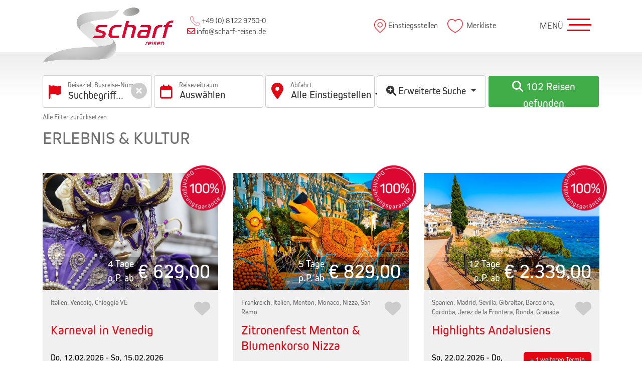

--- FILE ---
content_type: text/html; charset=utf-8
request_url: https://www.scharf-reisen.eu/busreisen/erlebnis-kultur/
body_size: 51554
content:
<!DOCTYPE html>
<html lang="de">
<head>

<meta charset="utf-8">
<!-- 
	This website is powered by TYPO3 - inspiring people to share!
	TYPO3 is a free open source Content Management Framework initially created by Kasper Skaarhoj and licensed under GNU/GPL.
	TYPO3 is copyright 1998-2018 of Kasper Skaarhoj. Extensions are copyright of their respective owners.
	Information and contribution at https://typo3.org/
-->

<base href="https://www.scharf-reisen.eu/">


<meta name="generator" content="TYPO3 CMS">
<meta name="robots" content="INDEX,FOLLOW,ARCHIVE">
<meta name="keywords" content="Busreisen, Fernreisen, Bustransfer, Reisebüro, Bus, Busreise, Reise, travel, Scharf Reisen, Reisebüro, Nächte, Busfahrt, Komfort, Reiseziel, Destinationen, Urlaub, Erholung, Italien, Kroatien, Ungarn, Tschechien, Deutschland, Belgien, Slowenien, Badereisen, Reiseangebote, Treuereisen, günstige Reisen">
<meta name="description" content="Busfahrten zu kulturellen Stätten und Sehenswürdigkeiten">


<link rel="stylesheet" type="text/css" href="https://www.scharf-reisen.eu/typo3temp/Assets/b047c4121c.css?1729667562" media="all">
<link rel="stylesheet" type="text/css" href="https://www.scharf-reisen.eu/typo3conf/ext/jh_magnificpopup/Resources/Public/css/magnific-popup.css?1536225601" media="all">
<link rel="stylesheet" type="text/css" href="https://www.scharf-reisen.eu/typo3conf/ext/dp_cookieconsent/Resources/Public/css/dp_cookieconsent.css?1622788841" media="all">
<link rel="stylesheet" type="text/css" href="uploads/tpl/bootstrap/css/bootstrap.min.css?1620291786" media="all">
<link rel="stylesheet" type="text/css" href="uploads/tpl/css/style.css?1744805071" media="all">
<link rel="stylesheet" type="text/css" href="uploads/tpl/css/custom.css?1473666665" media="all">
<link rel="stylesheet" type="text/css" href="uploads/tpl/css/jPages.css?1350802362" media="all">
<link rel="stylesheet" type="text/css" href="uploads/tpl/css/slick.css?1428143700" media="all">
<link rel="stylesheet" type="text/css" href="uploads/tpl/css/owl.carousel.css?1403805102" media="all">
<link rel="stylesheet" type="text/css" href="uploads/tpl/css/magnific-popup.css?1414543852" media="all">
<link rel="stylesheet" type="text/css" href="uploads/tpl/css/bootstrap-datepicker.css?1611132958" media="all">
<link rel="stylesheet" type="text/css" href="uploads/tpl/css/rdetail.css?1747904265" media="all">
<link rel="stylesheet" type="text/css" href="uploads/tpl/css/select2.min.css?1464279366" media="all">
<link rel="stylesheet" type="text/css" href="uploads/tpl/bootstrap/css/jquery-ui.min.css?1619006667" media="all">
<link rel="stylesheet" type="text/css" href="uploads/tpl/bootstrap/css/jquery-ui.theme.min.css?1618999712" media="all">
<link rel="stylesheet" type="text/css" href="uploads/tpl/css/partner_all.css?1666678434" media="all">
<link rel="stylesheet" type="text/css" href="uploads/tpl/css/partner_scharf.css?1637152827" media="all">
<link rel="stylesheet" type="text/css" href="https://www.scharf-reisen.eu/fileadmin/template/main/css/print.css?1499086197" media="print" title="Drucken">




<script src="uploads/tpl/bootstrap/js/jquery-3.3.1.js?1619007056" type="text/javascript"></script>
<script src="uploads/tpl/bootstrap/js/bootstrap.bundle.min.js?1619006243" type="text/javascript"></script>
<script src="uploads/tpl/js/owl.carousel.js?1403805102" type="text/javascript"></script>
<script src="uploads/tpl/js/slick.js?1428143700" type="text/javascript"></script>
<script src="uploads/tpl/js/jquery.magnific-popup.min.js?1455926790" type="text/javascript"></script>
<script src="uploads/tpl/bootstrap/js/jquery-ui.min.js?1618999712" type="text/javascript"></script>
<script src="https://kit.fontawesome.com/7243aaa767.js" type="text/javascript"></script>
<script src="uploads/tpl/js/jPages.min.js?1350802362" type="text/javascript"></script>
<script src="uploads/tpl/js/bootstrap-datepicker.min.js?1611132958" type="text/javascript"></script>
<script src="uploads/tpl/js/jquery.sticky.js?1596523153" type="text/javascript"></script>
<script src="uploads/tpl/js/select2.min.js?1464279366" type="text/javascript"></script>
<script src="uploads/tpl/js/parsley.min.js?1620371773" type="text/javascript"></script>
<script src="uploads/tpl/js/parsley-de.js?1485854444" type="text/javascript"></script>
<script src="uploads/tpl/js/custom_partner.js?1665665741" type="text/javascript"></script>



	<meta name="viewport" content="width=device-width, initial-scale=1, user-scalable=0">	


	<title>Erlebnis & Kultur - Scharf Reisen</title><link rel="canonical" href="https://www.scharf-reisen.eu/busreisen/erlebnis-kultur/" />    <link rel="shortcut icon" href="uploads/tpl/images/p_scharf/favicon_rot.ico" type="image/x-icon" />
   <script data-ignore="1" data-cookieconsent="statistics" type="text/plain"></script>
	<!-- Google Tag Manager -->
	<script data-ignore="1" data-cookieconsent="statistics" type="text/plain">(function(w,d,s,l,i){w[l]=w[l]||[];w[l].push({'gtm.start':
	new Date().getTime(),event:'gtm.js'});var f=d.getElementsByTagName(s)[0],
	j=d.createElement(s),dl=l!='dataLayer'?'&l='+l:'';j.async=true;j.src=
	'https://www.googletagmanager.com/gtm.js?id='+i+dl;f.parentNode.insertBefore(j,f);
	})(window,document,'script','dataLayer','GTM-P5PTVMR');</script>
	<!-- End Google Tag Manager -->	
	<script data-ignore="1" data-cookieconsent="statistics" type="text/plain">
					dataLayer.push({
						'cookieanalytics': 'activateanalytics',
						'event':'activateanalytics'
					});
	</script>
	<script data-ignore="1" data-cookieconsent="marketing" type="text/plain">
					dataLayer.push({
						'cookiemarketing': 'activatemarketing',
						'event':'activatemarketing'
					});
	</script>


</head>
<body class="standard partnerall">

<div class="wrapper">
	

<div id="loader" class="fullScreenLoader">
	<span class="fullScreenLoaderContent"><i class="fa fa-2x fa-spinner fa-pulse fa-fw"></i><br />Bitte warten</span>
</div>

<script type="text/javascript">
	var busreisenurl = 'https://www.scharf-reisen.eu/reisebereich/reisen/?openentrys=1&cHash=330d1ad57b89eaba19e3a52c985eae13';
</script>		


<div class = "header sticky-top" id="header">
	


    
    
            
    
    
        
    


	<div class = "container header-container">
		<div class="row">
				
				<div class="col-4 col-sm-3">
					
						<div class="logo"><a href="https://www.scharf-reisen.eu/" target="_self" title="Scharf Reisen"><img src="uploads/tpl/images/p_scharf/logo_scharf.png" alt="Scharf Reisen - Logo" class="img-fluid"/></a></div> 
					
							
				</div>
			
		
				<div class="col-8 text-right col-sm col-md-3 col-xl-2 ml-1 ml-auto my-auto nav-headmenu header-phone">
				<a href="tel:0049812297500" target="_blank" class=""><img class="img-fluid" src="https://www.scharf-reisen.eu/uploads/tpl/images/p_scharf/icon_phone.png" width="30" height="30" alt="" /> +49 (0) 8122 9750-0 </a>
				
				
					<a class="d-block" target="_blank" href="mailto:info@scharf-reisen.de"><i class="far fa-envelope"></i>  info@scharf-reisen.de</a>
				
				</div>
		
				<div class="col-8 py-2 py-sm-0 col-sm-4 col-md-4 col-xl-5 ml-auto my-auto text-right nav-headmenu">
					<a href="#" class="pr-3" onclick="$.fn.entryTriggerBtn();return false;"> <img class="pr-1 img-fluid" src="https://www.scharf-reisen.eu/uploads/tpl/images/p_scharf/icon_pin.png" width="28" height="33" alt="" /><span class="hidden-lg">Einstiegsstellen</span></a>
					
						



		
		
				<a class="merklistewrap pr-3" href="https://www.scharf-reisen.eu/busreisen/merkliste/"> <img class="pr-1 img-fluid" src="https://www.scharf-reisen.eu/uploads/tpl/images/p_scharf/icon_heart.png" width="35" height="32" alt="" />
					<span class="hidden-lg">Merkliste</span>
					
				</a>
			
		
		

					
					
					
					
				</div>
				<div class="col-4 py-2 py-sm-0 col-sm-2 my-sm-auto text-right">
					 <button class="navbar-toggler navtoggle d-flex align-items-center ml-sm-auto" type="button" >
						<div class="toggle-text text-uppercase mr-2">Menü</div>
						<div class="hamburger">
							<span class="icon-bar"></span>
						</div>
							
					</button>
					
				</div>
			
				
			
		</div>
		
	</div>  
	<div class="menu pt-5 pb-5 d-none position-absolute w-100" id="mainmenu">
		<div class="container" >
			<div class="row" >
				<div class="order-2 order-sm-1 col-12 col-sm-5 border-sm-right d-sm-flex mt-4 mt-sm-2">
					<div class="nav-kontakt align-self-center text-right text-sm-left text-sm">
						<div id="c7790"><h3 class="csc-firstHeader">KONTAKT:</h3><p><strong>Scharf OHG Omnibus &amp; Reiseb&uuml;ro</strong><br />An der Erdinger Str. 1-2<br />85447 Fraunberg<br />Tel: +<a href="tel:0049812297500" target="_blank">49(0) 8122 9750-0</a><br /><br /><a href="mailto:info@scharf-reisen.de">info@scharf-reisen.de</a></p>
<p><br /><span style="font-weight: bold;">&Ouml;ffnungszeiten:</span><br />Montag bis Freitag sind wir von 7.00 - 17.00 Uhr telefonisch und pers&ouml;nlich f&uuml;r Sie erreichbar.</p></div>
					</div>
				</div>
				<div class="order-1 order-sm-2 col-12 col-sm-7 text-right">
					<div class="row" id="mainnav">
						<div class="order-2 order-sm-1 col-12 col-sm-6">
							<ul class="no-liststyle nav-submenu collapse pt-3 p-sm-0 pb-4" id="collapsemenu3953"><li><a href="https://www.scharf-reisen.eu/ueber-uns/unternehmen/" title="Unternehmen" class="nav-id3962">Unternehmen</a></li><li><a href="https://www.scharf-reisen.eu/ueber-uns/geschichte/" title="Geschichte" class="nav-id3961">Geschichte</a></li><li><a href="https://www.scharf-reisen.eu/ueber-uns/vorteile/" title="Vorteile" class="nav-id3960">Vorteile</a></li><li><a href="https://www.scharf-reisen.eu/ueber-uns/team/" title="Team" class="nav-id3959">Team</a></li><li><a href="https://www.scharf-reisen.eu/ueber-uns/busflotte/" title="Busflotte" class="nav-id3954">Busflotte</a></li></ul><ul class="no-liststyle nav-submenu collapse show" id="collapsemenu3936"><li><a href="https://www.scharf-reisen.eu/reisebereich/reisen/" title="Alle Busreisen" class="nav-id3951">Alle Busreisen</a></li><li><a href="https://www.scharf-reisen.eu/busreisen/top-angebote/" title="Top Angebote" class="nav-id3949">Top Angebote</a></li><li class="active"><a href="https://www.scharf-reisen.eu/busreisen/erlebnis-kultur/" title="Erlebnis &amp; Kultur" class="nav-id3948">Erlebnis & Kultur</a></li><li><a href="https://www.scharf-reisen.eu/busreisen/wellness-badereisen/" title="Wellness- &amp; Badereisen" class="nav-id3947">Wellness- & Badereisen</a></li><li><a href="https://www.scharf-reisen.eu/busreisen/sport-aktivreisen/" title="Sport- &amp; Aktivreisen" class="nav-id3946">Sport- & Aktivreisen</a></li><li><a href="https://www.scharf-reisen.eu/busreisen/tagesfahrten/" title="Tagesfahrten" class="nav-id3945">Tagesfahrten</a></li><li><a href="https://www.scharf-reisen.eu/busreisen/advent-weihnachten-silvester/" title="Advent, Weihnachten &amp; Silvester" class="nav-id3943">Advent, Weihnachten & Silvester</a></li></ul><ul class="no-liststyle nav-submenu collapse pt-3 p-sm-0 pb-4" id="collapsemenu3912"><li><a href="https://www.scharf-reisen.eu/service/servicecenter/" title="Servicecenter" class="nav-id3924">Servicecenter</a></li><li><a href="https://www.scharf-reisen.eu/service/einstiegstellen/" title="Einstiegstellen" class="nav-id3922">Einstiegstellen</a></li><li><a href="https://www.scharf-reisen.eu/service/reisecheckliste/" title="Reisecheckliste" class="nav-id3921">Reisecheckliste</a></li><li><a href="https://www.scharf-reisen.eu/service/gutscheine/" title="Gutscheine" class="nav-id3918">Gutscheine</a></li><li><a href="https://www.scharf-reisen.eu/service/reiseversicherung/" title="Reiseversicherung" class="nav-id3917">Reiseversicherung</a></li><li><a href="https://www.scharf-reisen.eu/service/newsletter/" title="Newsletter" class="nav-id3916">Newsletter</a></li><li><a href="https://www.scharf-reisen.eu/service/online-blaetterkatalog/" title="Online Blätterkatalog" class="nav-id3915">Online Blätterkatalog</a></li><li><a href="https://www.scharf-reisen.eu/quicklinks/agb/" title="AGB" class="nav-id3914">AGB</a></li></ul><ul class="no-liststyle nav-submenu collapse pt-3 p-sm-0 pb-4" id="collapsemenu3862"></ul>
							
						</div>
						<div class="order-1 order-sm-2 col-12 col-sm-6">
							<ul class="no-liststyle"><li class=""><a href="#"  data-toggle="collapse" data-parent="#mainnav" data-target="#collapsemenu3953" aria-expanded="false" aria-controls="collapsemenu3953">Über Uns</a></li><li class="active"><a href="#"  data-toggle="collapse" data-parent="#mainnav" data-target="#collapsemenu3936" aria-expanded="false" aria-controls="collapsemenu3936">Busreisen</a></li><li class=""><a href="#"  data-toggle="collapse" data-parent="#mainnav" data-target="#collapsemenu3912" aria-expanded="false" aria-controls="collapsemenu3912">Service</a></li><li><a href="https://www.scharf-reisen.eu/kontakt/kontaktinfo/" title="Kontakt">Kontakt</a></li></ul>
							
						</div>
					</div>
					
				</div>
			</div>
		</div>
	</div>
</div>  
<!-- Modal -->
<div class="modal" id="searchModal" tabindex="-1">
  <div class="modal-dialog modal-dialog-centered">
    <div class="modal-content">
      <div class="modal-header">
        <h5 class="modal-title">Suche</h5>
        <button type="button" class="close" data-dismiss="modal" aria-label="Close">
          <span aria-hidden="true">&times;</span>
        </button>
      </div>
      <div class="modal-body">
		<form action="https://www.scharf-reisen.eu/service/suche/?tx__%5Bcontroller%5D=Standard&amp;cHash=8294fdade56d79c754ec36190ee4b7ab" method="post">
<div>
<input type="hidden" name="__referrer[@extension]" value="" />
<input type="hidden" name="__referrer[@controller]" value="Standard" />
<input type="hidden" name="__referrer[@action]" value="index" />
<input type="hidden" name="__referrer[arguments]" value="YTowOnt9a05ee8f18187dc800f205ddf07667273fd1d5e5b" />
<input type="hidden" name="__referrer[@request]" value="a:3:{s:10:&quot;@extension&quot;;N;s:11:&quot;@controller&quot;;s:8:&quot;Standard&quot;;s:7:&quot;@action&quot;;s:5:&quot;index&quot;;}598d1c50d69e571a70fa73e78f16b9fba1e3709d" />
<input type="hidden" name="__trustedProperties" value="a:0:{}135c3557165b1b1931d01edb4b2aa71e479d8ec8" />
</div>

			<div class="input-group">
				
				  <input type="text" class="form-control" id="search-field" placeholder="Ihr Suchtext" name="tx_seiersearch_seiersearch[searchtext]">
				  <div class="input-group-append">
					<button class="btn btn-outline-secondary" type="submit" id="button-addon2">Suchen</button>
				  </div>
				
			</div>
		</form>
      </div>
      <div class="modal-footer">
        <button type="button" class="btn btn-secondary" data-dismiss="modal">Schließen</button>
      </div>
    </div>
  </div>
</div>
  
	<div class="container-fluid banner">
		<div class="row">
			<div class="col-md-12 col-sm-12 contentCol nospace-left nospace-right">
				
			</div>
		</div>        
    </div>
    <div class="rdetail_wrapper py-4"> <div class="class"></div>
		<div class="container contentContainer">
		 <!--TYPO3SEARCH_begin-->
			<div class="row">
				<div class="col-12">
					<div id="c7871">
<div class="tx-seierreisen">
	

	
		

	<div class="bdw-filter">
		<div class="row">
			<div class="col-12">
			<form id="entrysearch" action="https://www.scharf-reisen.eu/reisebereich/reisen/?tx_seierreisen_seierreisen%5Bcontroller%5D=Reise" method="post">
<div>
<input type="hidden" name="tx_seierreisen_seierreisen[__referrer][@extension]" value="Seierreisen" />
<input type="hidden" name="tx_seierreisen_seierreisen[__referrer][@vendor]" value="Seier" />
<input type="hidden" name="tx_seierreisen_seierreisen[__referrer][@controller]" value="Reise" />
<input type="hidden" name="tx_seierreisen_seierreisen[__referrer][@action]" value="bdwsuche" />
<input type="hidden" name="tx_seierreisen_seierreisen[__referrer][arguments]" value="YTowOnt9a05ee8f18187dc800f205ddf07667273fd1d5e5b" />
<input type="hidden" name="tx_seierreisen_seierreisen[__referrer][@request]" value="a:4:{s:10:&quot;@extension&quot;;s:11:&quot;Seierreisen&quot;;s:11:&quot;@controller&quot;;s:5:&quot;Reise&quot;;s:7:&quot;@action&quot;;s:8:&quot;bdwsuche&quot;;s:7:&quot;@vendor&quot;;s:5:&quot;Seier&quot;;}a483186b1d192dca4844d8ec1351b0c2c5f6fe3b" />
<input type="hidden" name="tx_seierreisen_seierreisen[__trustedProperties]" value="a:7:{s:4:&quot;send&quot;;i:1;s:7:&quot;sorting&quot;;i:1;s:7:&quot;laender&quot;;a:26:{i:0;i:1;i:1;i:1;i:2;i:1;i:3;i:1;i:4;i:1;i:5;i:1;i:6;i:1;i:7;i:1;i:8;i:1;i:9;i:1;i:10;i:1;i:11;i:1;i:12;i:1;i:13;i:1;i:14;i:1;i:15;i:1;i:16;i:1;i:17;i:1;i:18;i:1;i:19;i:1;i:20;i:1;i:21;i:1;i:22;i:1;i:23;i:1;i:24;i:1;i:25;i:1;}s:7:&quot;staedte&quot;;a:300:{i:0;i:1;i:1;i:1;i:2;i:1;i:3;i:1;i:4;i:1;i:5;i:1;i:6;i:1;i:7;i:1;i:8;i:1;i:9;i:1;i:10;i:1;i:11;i:1;i:12;i:1;i:13;i:1;i:14;i:1;i:15;i:1;i:16;i:1;i:17;i:1;i:18;i:1;i:19;i:1;i:20;i:1;i:21;i:1;i:22;i:1;i:23;i:1;i:24;i:1;i:25;i:1;i:26;i:1;i:27;i:1;i:28;i:1;i:29;i:1;i:30;i:1;i:31;i:1;i:32;i:1;i:33;i:1;i:34;i:1;i:35;i:1;i:36;i:1;i:37;i:1;i:38;i:1;i:39;i:1;i:40;i:1;i:41;i:1;i:42;i:1;i:43;i:1;i:44;i:1;i:45;i:1;i:46;i:1;i:47;i:1;i:48;i:1;i:49;i:1;i:50;i:1;i:51;i:1;i:52;i:1;i:53;i:1;i:54;i:1;i:55;i:1;i:56;i:1;i:57;i:1;i:58;i:1;i:59;i:1;i:60;i:1;i:61;i:1;i:62;i:1;i:63;i:1;i:64;i:1;i:65;i:1;i:66;i:1;i:67;i:1;i:68;i:1;i:69;i:1;i:70;i:1;i:71;i:1;i:72;i:1;i:73;i:1;i:74;i:1;i:75;i:1;i:76;i:1;i:77;i:1;i:78;i:1;i:79;i:1;i:80;i:1;i:81;i:1;i:82;i:1;i:83;i:1;i:84;i:1;i:85;i:1;i:86;i:1;i:87;i:1;i:88;i:1;i:89;i:1;i:90;i:1;i:91;i:1;i:92;i:1;i:93;i:1;i:94;i:1;i:95;i:1;i:96;i:1;i:97;i:1;i:98;i:1;i:99;i:1;i:100;i:1;i:101;i:1;i:102;i:1;i:103;i:1;i:104;i:1;i:105;i:1;i:106;i:1;i:107;i:1;i:108;i:1;i:109;i:1;i:110;i:1;i:111;i:1;i:112;i:1;i:113;i:1;i:114;i:1;i:115;i:1;i:116;i:1;i:117;i:1;i:118;i:1;i:119;i:1;i:120;i:1;i:121;i:1;i:122;i:1;i:123;i:1;i:124;i:1;i:125;i:1;i:126;i:1;i:127;i:1;i:128;i:1;i:129;i:1;i:130;i:1;i:131;i:1;i:132;i:1;i:133;i:1;i:134;i:1;i:135;i:1;i:136;i:1;i:137;i:1;i:138;i:1;i:139;i:1;i:140;i:1;i:141;i:1;i:142;i:1;i:143;i:1;i:144;i:1;i:145;i:1;i:146;i:1;i:147;i:1;i:148;i:1;i:149;i:1;i:150;i:1;i:151;i:1;i:152;i:1;i:153;i:1;i:154;i:1;i:155;i:1;i:156;i:1;i:157;i:1;i:158;i:1;i:159;i:1;i:160;i:1;i:161;i:1;i:162;i:1;i:163;i:1;i:164;i:1;i:165;i:1;i:166;i:1;i:167;i:1;i:168;i:1;i:169;i:1;i:170;i:1;i:171;i:1;i:172;i:1;i:173;i:1;i:174;i:1;i:175;i:1;i:176;i:1;i:177;i:1;i:178;i:1;i:179;i:1;i:180;i:1;i:181;i:1;i:182;i:1;i:183;i:1;i:184;i:1;i:185;i:1;i:186;i:1;i:187;i:1;i:188;i:1;i:189;i:1;i:190;i:1;i:191;i:1;i:192;i:1;i:193;i:1;i:194;i:1;i:195;i:1;i:196;i:1;i:197;i:1;i:198;i:1;i:199;i:1;i:200;i:1;i:201;i:1;i:202;i:1;i:203;i:1;i:204;i:1;i:205;i:1;i:206;i:1;i:207;i:1;i:208;i:1;i:209;i:1;i:210;i:1;i:211;i:1;i:212;i:1;i:213;i:1;i:214;i:1;i:215;i:1;i:216;i:1;i:217;i:1;i:218;i:1;i:219;i:1;i:220;i:1;i:221;i:1;i:222;i:1;i:223;i:1;i:224;i:1;i:225;i:1;i:226;i:1;i:227;i:1;i:228;i:1;i:229;i:1;i:230;i:1;i:231;i:1;i:232;i:1;i:233;i:1;i:234;i:1;i:235;i:1;i:236;i:1;i:237;i:1;i:238;i:1;i:239;i:1;i:240;i:1;i:241;i:1;i:242;i:1;i:243;i:1;i:244;i:1;i:245;i:1;i:246;i:1;i:247;i:1;i:248;i:1;i:249;i:1;i:250;i:1;i:251;i:1;i:252;i:1;i:253;i:1;i:254;i:1;i:255;i:1;i:256;i:1;i:257;i:1;i:258;i:1;i:259;i:1;i:260;i:1;i:261;i:1;i:262;i:1;i:263;i:1;i:264;i:1;i:265;i:1;i:266;i:1;i:267;i:1;i:268;i:1;i:269;i:1;i:270;i:1;i:271;i:1;i:272;i:1;i:273;i:1;i:274;i:1;i:275;i:1;i:276;i:1;i:277;i:1;i:278;i:1;i:279;i:1;i:280;i:1;i:281;i:1;i:282;i:1;i:283;i:1;i:284;i:1;i:285;i:1;i:286;i:1;i:287;i:1;i:288;i:1;i:289;i:1;i:290;i:1;i:291;i:1;i:292;i:1;i:293;i:1;i:294;i:1;i:295;i:1;i:296;i:1;i:297;i:1;i:298;i:1;i:299;i:1;}s:8:&quot;regionen&quot;;a:120:{i:0;i:1;i:1;i:1;i:2;i:1;i:3;i:1;i:4;i:1;i:5;i:1;i:6;i:1;i:7;i:1;i:8;i:1;i:9;i:1;i:10;i:1;i:11;i:1;i:12;i:1;i:13;i:1;i:14;i:1;i:15;i:1;i:16;i:1;i:17;i:1;i:18;i:1;i:19;i:1;i:20;i:1;i:21;i:1;i:22;i:1;i:23;i:1;i:24;i:1;i:25;i:1;i:26;i:1;i:27;i:1;i:28;i:1;i:29;i:1;i:30;i:1;i:31;i:1;i:32;i:1;i:33;i:1;i:34;i:1;i:35;i:1;i:36;i:1;i:37;i:1;i:38;i:1;i:39;i:1;i:40;i:1;i:41;i:1;i:42;i:1;i:43;i:1;i:44;i:1;i:45;i:1;i:46;i:1;i:47;i:1;i:48;i:1;i:49;i:1;i:50;i:1;i:51;i:1;i:52;i:1;i:53;i:1;i:54;i:1;i:55;i:1;i:56;i:1;i:57;i:1;i:58;i:1;i:59;i:1;i:60;i:1;i:61;i:1;i:62;i:1;i:63;i:1;i:64;i:1;i:65;i:1;i:66;i:1;i:67;i:1;i:68;i:1;i:69;i:1;i:70;i:1;i:71;i:1;i:72;i:1;i:73;i:1;i:74;i:1;i:75;i:1;i:76;i:1;i:77;i:1;i:78;i:1;i:79;i:1;i:80;i:1;i:81;i:1;i:82;i:1;i:83;i:1;i:84;i:1;i:85;i:1;i:86;i:1;i:87;i:1;i:88;i:1;i:89;i:1;i:90;i:1;i:91;i:1;i:92;i:1;i:93;i:1;i:94;i:1;i:95;i:1;i:96;i:1;i:97;i:1;i:98;i:1;i:99;i:1;i:100;i:1;i:101;i:1;i:102;i:1;i:103;i:1;i:104;i:1;i:105;i:1;i:106;i:1;i:107;i:1;i:108;i:1;i:109;i:1;i:110;i:1;i:111;i:1;i:112;i:1;i:113;i:1;i:114;i:1;i:115;i:1;i:116;i:1;i:117;i:1;i:118;i:1;i:119;i:1;}s:8:&quot;reiseart&quot;;a:6:{i:0;i:1;i:1;i:1;i:2;i:1;i:3;i:1;i:4;i:1;i:5;i:1;}s:7:&quot;feature&quot;;a:4:{i:0;i:1;i:1;i:1;i:2;i:1;i:3;i:1;}}c1f24eb0a3436fc02837bc39bcdf5ba5465de59b" />
</div>

			<input type="hidden" name="tx_seierreisen_seierreisen[send]" value="1" />
			<input id="f-sorting" type="hidden" name="tx_seierreisen_seierreisen[sorting]" value="" />
				<div class="row">
					<div class="col-12">						
							<div class="f-box-1 pr-1">
								<div class="btn-wrap searchInput">
									<span class="filter-sm-txt">Reiseziel, Busreise-Nummer</span>
									<input class="form-control" id="bdwQuickSearchInput" type="text" name="tx_seierreisen_seierreisen[bdwQuickSearch][sword]" value="" placeholder="Suchbegriff..." />
									<span class="clearfilter" onclick="$.fn.clearTextFilter();" ><i class="fa fa-times-circle"></i></span>
								</div>
							</div>
							<div class="f-box-2 nospace-right nospace-left pr-1">
								<div class="dropdown bdwMonthsearch">
									
									
										<button class="bdw-monthrange-btn btn-block" type="button" id="filter-month" data-toggle="dropdown" aria-haspopup="true" aria-expanded="true">
											<span class="filter-sm-txt">Reisezeitraum</span>
											<span class="filter-md-txt periodcounter">Auswählen</span>
											
										</button>
							
								  	<ul class="dropdown-menu filter-month" aria-labelledby="filter-month">
									
										
											<li id="period202512"> <label class="radio-inline"><input type="checkbox" class="check"  value="202512" onclick="$.fn.updatePeriod('202512','Dez','2025','updatePeriod');return false;" name="tx_seierreisen_seierreisen[month][202512]">Dez 2025</label>
												</li>
																	
										
											<li id="period202601"> <label class="radio-inline"><input type="checkbox" class="check"  value="202601" onclick="$.fn.updatePeriod('202601','Jan','2026','updatePeriod');return false;" name="tx_seierreisen_seierreisen[month][202601]">Jan 2026</label>
												</li>
																	
										
											<li id="period202602"> <label class="radio-inline"><input type="checkbox" class="check"  value="202602" onclick="$.fn.updatePeriod('202602','Feb','2026','updatePeriod');return false;" name="tx_seierreisen_seierreisen[month][202602]">Feb 2026</label>
												</li>
																	
										
											<li id="period202603"> <label class="radio-inline"><input type="checkbox" class="check"  value="202603" onclick="$.fn.updatePeriod('202603','Mär','2026','updatePeriod');return false;" name="tx_seierreisen_seierreisen[month][202603]">Mär 2026</label>
												</li>
																	
										
											<li id="period202604"> <label class="radio-inline"><input type="checkbox" class="check"  value="202604" onclick="$.fn.updatePeriod('202604','Apr','2026','updatePeriod');return false;" name="tx_seierreisen_seierreisen[month][202604]">Apr 2026</label>
												</li>
																	
										
											<li id="period202605"> <label class="radio-inline"><input type="checkbox" class="check"  value="202605" onclick="$.fn.updatePeriod('202605','Mai','2026','updatePeriod');return false;" name="tx_seierreisen_seierreisen[month][202605]">Mai 2026</label>
												</li>
																	
										
											<li id="period202606"> <label class="radio-inline"><input type="checkbox" class="check"  value="202606" onclick="$.fn.updatePeriod('202606','Jun','2026','updatePeriod');return false;" name="tx_seierreisen_seierreisen[month][202606]">Jun 2026</label>
												</li>
																	
										
											<li id="period202607"> <label class="radio-inline"><input type="checkbox" class="check"  value="202607" onclick="$.fn.updatePeriod('202607','Jul','2026','updatePeriod');return false;" name="tx_seierreisen_seierreisen[month][202607]">Jul 2026</label>
												</li>
																	
										
											<li id="period202608"> <label class="radio-inline"><input type="checkbox" class="check"  value="202608" onclick="$.fn.updatePeriod('202608','Aug','2026','updatePeriod');return false;" name="tx_seierreisen_seierreisen[month][202608]">Aug 2026</label>
												</li>
																	
										
											<li id="period202609"> <label class="radio-inline"><input type="checkbox" class="check"  value="202609" onclick="$.fn.updatePeriod('202609','Sept','2026','updatePeriod');return false;" name="tx_seierreisen_seierreisen[month][202609]">Sept 2026</label>
												</li>
																	
										
											<li id="period202610"> <label class="radio-inline"><input type="checkbox" class="check"  value="202610" onclick="$.fn.updatePeriod('202610','Okt','2026','updatePeriod');return false;" name="tx_seierreisen_seierreisen[month][202610]">Okt 2026</label>
												</li>
																	
										
											<li id="period202611"> <label class="radio-inline"><input type="checkbox" class="check"  value="202611" onclick="$.fn.updatePeriod('202611','Nov','2026','updatePeriod');return false;" name="tx_seierreisen_seierreisen[month][202611]">Nov 2026</label>
												</li>
																	
										
											<li id="period202612"> <label class="radio-inline"><input type="checkbox" class="check"  value="202612" onclick="$.fn.updatePeriod('202612','Dez','2026','updatePeriod');return false;" name="tx_seierreisen_seierreisen[month][202612]">Dez 2026</label>
												</li>
																	
										 
											<li class="reset-bdw-all"> <span class="reset-month-bdw" onclick="$.fn.resetAllPeriod();return false;"><i class="fa fa-times-circle"></i> zurücksetzen</span>
											</li>		
																		
									</ul>	
								</div>
							</div>
							<div class="f-box-3 nospace-right nospace-left pr-1">
								<div class="dropdown bdwEntrypoint">
								  <button class="dropdown-toggle bdw-month-btn mapload" type="button" id="dropdownEntrypoint" data-toggle="modal" data-target="#extFilterModal">
									
									<span class="filter-sm-txt">Abfahrt</span>
									<span class="filter-md-txt entrycounter"><span class="hidden-xs">Alle</span> Einstiegstellen</span>
									
								  </button>
								  
								
								 
								  
								</div>
							</div>
							<div class="f-box-4 nospace-right nospace-left pr-1">
								<div class="dropdown bdwExpFilter">
									<button class="btn btn-secondary btn-block btn-ext-search dropdown-toggle " type="button" id="dropdownExpFilter" data-toggle="dropdown" data-flip="false" aria-haspopup="true" aria-expanded="true"><i class="fa fa-search-plus"></i> Erweiterte Suche </button>
									<div class="dropdown-menu dropdownExpFilter"  aria-labelledby="dropdownExpFilter">
											<div class="row">
												<div class="col-sm-12">			
														
													<span class="tagitems">
																								
														
														
													
														
													
														
													
														
														
													</span>
												</div>				
												<div class="col-sm-12">
													<div class="filter-list">
														<button class="btn btn-primary toggle-filter-btn toggle-laender d-block d-sm-none" type="button" >
														 Länder
														</button>
													
													
														
													
														
														<div class="filter-list-item" id="flistlaender">
															<span class="title">Länder</span>
															<div class="form-input">
																<input class="laender-search form-control filter-keywordsearch" placeholder="Suchen..." type="text">
																<div class="filter-reset"><i class="fa fa-times-circle"></i></div>
															</div>
															<div class="filter-list-item-wrap leander-list-filter">
																			
																
																	 <div class="checkbox" id="land2">
																		
																				<label>
																					<input type="hidden" name="tx_seierreisen_seierreisen[laender]" value="" /><input class="land2 mr-1" onclick="$.fn.updateFilter('2','land','laender','Deutschland');" type="checkbox" name="tx_seierreisen_seierreisen[laender][]" value="2" />Deutschland
																				</label>
																																			 
																	 </div>
																			
																
																	 <div class="checkbox" id="land1">
																		
																				<label>
																					<input class="land1 mr-1" onclick="$.fn.updateFilter('1','land','laender','Österreich');" type="checkbox" name="tx_seierreisen_seierreisen[laender][]" value="1" />Österreich
																				</label>
																																			 
																	 </div>
																			
																
																	 <div class="checkbox" id="land3">
																		
																				<label>
																					<input class="land3 mr-1" onclick="$.fn.updateFilter('3','land','laender','Italien');" type="checkbox" name="tx_seierreisen_seierreisen[laender][]" value="3" />Italien
																				</label>
																																			 
																	 </div>
																			
																
																	 <div class="checkbox" id="land4">
																		
																				<label>
																					<input class="land4 mr-1" onclick="$.fn.updateFilter('4','land','laender','Kroatien');" type="checkbox" name="tx_seierreisen_seierreisen[laender][]" value="4" />Kroatien
																				</label>
																																			 
																	 </div>
																			
																
																	 <div class="checkbox" id="land6">
																		
																				<label>
																					<input class="land6 mr-1" onclick="$.fn.updateFilter('6','land','laender','Tschechien');" type="checkbox" name="tx_seierreisen_seierreisen[laender][]" value="6" />Tschechien
																				</label>
																																			 
																	 </div>
																			
																
																	 <div class="checkbox" id="land5">
																		
																				<label>
																					<input class="land5 mr-1" onclick="$.fn.updateFilter('5','land','laender','Slowenien');" type="checkbox" name="tx_seierreisen_seierreisen[laender][]" value="5" />Slowenien
																				</label>
																																			 
																	 </div>
																			
																
																	 <div class="checkbox" id="land56">
																		
																				<label>
																					<input class="land56 mr-1" onclick="$.fn.updateFilter('56','land','laender','Albanien');" type="checkbox" name="tx_seierreisen_seierreisen[laender][]" value="56" />Albanien
																				</label>
																																			 
																	 </div>
																			
																
																	 <div class="checkbox" id="land28">
																		
																				<label>
																					<input class="land28 mr-1" onclick="$.fn.updateFilter('28','land','laender','Balkan');" type="checkbox" name="tx_seierreisen_seierreisen[laender][]" value="28" />Balkan
																				</label>
																																			 
																	 </div>
																			
																
																	 <div class="checkbox" id="land11">
																		
																				<label>
																					<input class="land11 mr-1" onclick="$.fn.updateFilter('11','land','laender','Belgien');" type="checkbox" name="tx_seierreisen_seierreisen[laender][]" value="11" />Belgien
																				</label>
																																			 
																	 </div>
																			
																
																	 <div class="checkbox" id="land27">
																		
																				<label>
																					<input class="land27 mr-1" onclick="$.fn.updateFilter('27','land','laender','Bosnien Herzegowina');" type="checkbox" name="tx_seierreisen_seierreisen[laender][]" value="27" />Bosnien Herzegowina
																				</label>
																																			 
																	 </div>
																			
																
																	 <div class="checkbox" id="land12">
																		
																				<label>
																					<input class="land12 mr-1" onclick="$.fn.updateFilter('12','land','laender','Dänemark');" type="checkbox" name="tx_seierreisen_seierreisen[laender][]" value="12" />Dänemark
																				</label>
																																			 
																	 </div>
																			
																
																	 <div class="checkbox" id="land37">
																		
																				<label>
																					<input class="land37 mr-1" onclick="$.fn.updateFilter('37','land','laender','Estland');" type="checkbox" name="tx_seierreisen_seierreisen[laender][]" value="37" />Estland
																				</label>
																																			 
																	 </div>
																			
																
																	 <div class="checkbox" id="land16">
																		
																				<label>
																					<input class="land16 mr-1" onclick="$.fn.updateFilter('16','land','laender','Finnland');" type="checkbox" name="tx_seierreisen_seierreisen[laender][]" value="16" />Finnland
																				</label>
																																			 
																	 </div>
																			
																
																	 <div class="checkbox" id="land10">
																		
																				<label>
																					<input class="land10 mr-1" onclick="$.fn.updateFilter('10','land','laender','Frankreich');" type="checkbox" name="tx_seierreisen_seierreisen[laender][]" value="10" />Frankreich
																				</label>
																																			 
																	 </div>
																			
																
																	 <div class="checkbox" id="land22">
																		
																				<label>
																					<input class="land22 mr-1" onclick="$.fn.updateFilter('22','land','laender','Griechenland');" type="checkbox" name="tx_seierreisen_seierreisen[laender][]" value="22" />Griechenland
																				</label>
																																			 
																	 </div>
																			
																
																	 <div class="checkbox" id="land17">
																		
																				<label>
																					<input class="land17 mr-1" onclick="$.fn.updateFilter('17','land','laender','Großbritannien');" type="checkbox" name="tx_seierreisen_seierreisen[laender][]" value="17" />Großbritannien
																				</label>
																																			 
																	 </div>
																			
																
																	 <div class="checkbox" id="land39">
																		
																				<label>
																					<input class="land39 mr-1" onclick="$.fn.updateFilter('39','land','laender','Litauen');" type="checkbox" name="tx_seierreisen_seierreisen[laender][]" value="39" />Litauen
																				</label>
																																			 
																	 </div>
																			
																
																	 <div class="checkbox" id="land31">
																		
																				<label>
																					<input class="land31 mr-1" onclick="$.fn.updateFilter('31','land','laender','Luxemburg');" type="checkbox" name="tx_seierreisen_seierreisen[laender][]" value="31" />Luxemburg
																				</label>
																																			 
																	 </div>
																			
																
																	 <div class="checkbox" id="land13">
																		
																				<label>
																					<input class="land13 mr-1" onclick="$.fn.updateFilter('13','land','laender','Niederlande');" type="checkbox" name="tx_seierreisen_seierreisen[laender][]" value="13" />Niederlande
																				</label>
																																			 
																	 </div>
																			
																
																	 <div class="checkbox" id="land14">
																		
																				<label>
																					<input class="land14 mr-1" onclick="$.fn.updateFilter('14','land','laender','Norwegen');" type="checkbox" name="tx_seierreisen_seierreisen[laender][]" value="14" />Norwegen
																				</label>
																																			 
																	 </div>
																			
																
																	 <div class="checkbox" id="land25">
																		
																				<label>
																					<input class="land25 mr-1" onclick="$.fn.updateFilter('25','land','laender','Polen');" type="checkbox" name="tx_seierreisen_seierreisen[laender][]" value="25" />Polen
																				</label>
																																			 
																	 </div>
																			
																
																	 <div class="checkbox" id="land15">
																		
																				<label>
																					<input class="land15 mr-1" onclick="$.fn.updateFilter('15','land','laender','Schweden');" type="checkbox" name="tx_seierreisen_seierreisen[laender][]" value="15" />Schweden
																				</label>
																																			 
																	 </div>
																			
																
																	 <div class="checkbox" id="land9">
																		
																				<label>
																					<input class="land9 mr-1" onclick="$.fn.updateFilter('9','land','laender','Schweiz');" type="checkbox" name="tx_seierreisen_seierreisen[laender][]" value="9" />Schweiz
																				</label>
																																			 
																	 </div>
																			
																
																	 <div class="checkbox" id="land20">
																		
																				<label>
																					<input class="land20 mr-1" onclick="$.fn.updateFilter('20','land','laender','Spanien');" type="checkbox" name="tx_seierreisen_seierreisen[laender][]" value="20" />Spanien
																				</label>
																																			 
																	 </div>
																			
																
																	 <div class="checkbox" id="land35">
																		
																				<label>
																					<input class="land35 mr-1" onclick="$.fn.updateFilter('35','land','laender','Südtirol');" type="checkbox" name="tx_seierreisen_seierreisen[laender][]" value="35" />Südtirol
																				</label>
																																			 
																	 </div>
																			
																
																	 <div class="checkbox" id="land7">
																		
																				<label>
																					<input class="land7 mr-1" onclick="$.fn.updateFilter('7','land','laender','Ungarn');" type="checkbox" name="tx_seierreisen_seierreisen[laender][]" value="7" />Ungarn
																				</label>
																																			 
																	 </div>
																
															</div>												
														</div>		
														<button class="btn btn-primary toggle-filter-btn toggle-staedte d-block d-sm-none" type="button" >
														 Städte
														</button>
														<div class="filter-list-item" id="fliststaedte">
															<span class="title">Städte</span>
															<div class="form-input">
																<input class="staedte-search form-control filter-keywordsearch" placeholder="Suchen..." type="text">	
																<div class="filter-reset"><i class="fa fa-times-circle"></i></div>														
															</div>
															<div class="filter-list-item-wrap staedte-list-filter">
																
																	 <div class="checkbox" id="stadt1">
																		
																				  <label><input type="hidden" name="tx_seierreisen_seierreisen[staedte]" value="" /><input class="mr-1" onclick="$.fn.updateFilter('1','stadt','staedte','Wien');" type="checkbox" name="tx_seierreisen_seierreisen[staedte][]" value="1" />Wien</label>
																																			 
																	 </div>
																
																	 <div class="checkbox" id="stadt2">
																		
																				  <label><input class="mr-1" onclick="$.fn.updateFilter('2','stadt','staedte','München');" type="checkbox" name="tx_seierreisen_seierreisen[staedte][]" value="2" />München</label>
																																			 
																	 </div>
																
																	 <div class="checkbox" id="stadt122">
																		
																				  <label><input class="mr-1" onclick="$.fn.updateFilter('122','stadt','staedte','Hamburg');" type="checkbox" name="tx_seierreisen_seierreisen[staedte][]" value="122" />Hamburg</label>
																																			 
																	 </div>
																
																	 <div class="checkbox" id="stadt14">
																		
																				  <label><input class="mr-1" onclick="$.fn.updateFilter('14','stadt','staedte','Umag');" type="checkbox" name="tx_seierreisen_seierreisen[staedte][]" value="14" />Umag</label>
																																			 
																	 </div>
																
																	 <div class="checkbox" id="stadt49">
																		
																				  <label><input class="mr-1" onclick="$.fn.updateFilter('49','stadt','staedte','Prag');" type="checkbox" name="tx_seierreisen_seierreisen[staedte][]" value="49" />Prag</label>
																																			 
																	 </div>
																
																	 <div class="checkbox" id="stadt6">
																		
																				  <label><input class="mr-1" onclick="$.fn.updateFilter('6','stadt','staedte','Rom');" type="checkbox" name="tx_seierreisen_seierreisen[staedte][]" value="6" />Rom</label>
																																			 
																	 </div>
																
																	 <div class="checkbox" id="stadt1351">
																		
																				  <label><input class="mr-1" onclick="$.fn.updateFilter('1351','stadt','staedte','Abensberg');" type="checkbox" name="tx_seierreisen_seierreisen[staedte][]" value="1351" />Abensberg</label>
																																			 
																	 </div>
																
																	 <div class="checkbox" id="stadt96">
																		
																				  <label><input class="mr-1" onclick="$.fn.updateFilter('96','stadt','staedte','Alassio SV');" type="checkbox" name="tx_seierreisen_seierreisen[staedte][]" value="96" />Alassio SV</label>
																																			 
																	 </div>
																
																	 <div class="checkbox" id="stadt843">
																		
																				  <label><input class="mr-1" onclick="$.fn.updateFilter('843','stadt','staedte','Alba');" type="checkbox" name="tx_seierreisen_seierreisen[staedte][]" value="843" />Alba</label>
																																			 
																	 </div>
																
																	 <div class="checkbox" id="stadt463">
																		
																				  <label><input class="mr-1" onclick="$.fn.updateFilter('463','stadt','staedte','Alberobello');" type="checkbox" name="tx_seierreisen_seierreisen[staedte][]" value="463" />Alberobello</label>
																																			 
																	 </div>
																
																	 <div class="checkbox" id="stadt458">
																		
																				  <label><input class="mr-1" onclick="$.fn.updateFilter('458','stadt','staedte','Alghero');" type="checkbox" name="tx_seierreisen_seierreisen[staedte][]" value="458" />Alghero</label>
																																			 
																	 </div>
																
																	 <div class="checkbox" id="stadt608">
																		
																				  <label><input class="mr-1" onclick="$.fn.updateFilter('608','stadt','staedte','Altötting');" type="checkbox" name="tx_seierreisen_seierreisen[staedte][]" value="608" />Altötting</label>
																																			 
																	 </div>
																
																	 <div class="checkbox" id="stadt257">
																		
																				  <label><input class="mr-1" onclick="$.fn.updateFilter('257','stadt','staedte','Amalfiküste');" type="checkbox" name="tx_seierreisen_seierreisen[staedte][]" value="257" />Amalfiküste</label>
																																			 
																	 </div>
																
																	 <div class="checkbox" id="stadt2116">
																		
																				  <label><input class="mr-1" onclick="$.fn.updateFilter('2116','stadt','staedte','Amersfoort');" type="checkbox" name="tx_seierreisen_seierreisen[staedte][]" value="2116" />Amersfoort</label>
																																			 
																	 </div>
																
																	 <div class="checkbox" id="stadt1108">
																		
																				  <label><input class="mr-1" onclick="$.fn.updateFilter('1108','stadt','staedte','Ancona');" type="checkbox" name="tx_seierreisen_seierreisen[staedte][]" value="1108" />Ancona</label>
																																			 
																	 </div>
																
																	 <div class="checkbox" id="stadt1862">
																		
																				  <label><input class="mr-1" onclick="$.fn.updateFilter('1862','stadt','staedte','Andalsnes');" type="checkbox" name="tx_seierreisen_seierreisen[staedte][]" value="1862" />Andalsnes</label>
																																			 
																	 </div>
																
																	 <div class="checkbox" id="stadt1630">
																		
																				  <label><input class="mr-1" onclick="$.fn.updateFilter('1630','stadt','staedte','Antwerpen');" type="checkbox" name="tx_seierreisen_seierreisen[staedte][]" value="1630" />Antwerpen</label>
																																			 
																	 </div>
																
																	 <div class="checkbox" id="stadt256">
																		
																				  <label><input class="mr-1" onclick="$.fn.updateFilter('256','stadt','staedte','Assisi');" type="checkbox" name="tx_seierreisen_seierreisen[staedte][]" value="256" />Assisi</label>
																																			 
																	 </div>
																
																	 <div class="checkbox" id="stadt1098">
																		
																				  <label><input class="mr-1" onclick="$.fn.updateFilter('1098','stadt','staedte','Athen');" type="checkbox" name="tx_seierreisen_seierreisen[staedte][]" value="1098" />Athen</label>
																																			 
																	 </div>
																
																	 <div class="checkbox" id="stadt1670">
																		
																				  <label><input class="mr-1" onclick="$.fn.updateFilter('1670','stadt','staedte','Aurich');" type="checkbox" name="tx_seierreisen_seierreisen[staedte][]" value="1670" />Aurich</label>
																																			 
																	 </div>
																
																	 <div class="checkbox" id="stadt114">
																		
																				  <label><input class="mr-1" onclick="$.fn.updateFilter('114','stadt','staedte','Bad Aussee');" type="checkbox" name="tx_seierreisen_seierreisen[staedte][]" value="114" />Bad Aussee</label>
																																			 
																	 </div>
																
																	 <div class="checkbox" id="stadt1815">
																		
																				  <label><input class="mr-1" onclick="$.fn.updateFilter('1815','stadt','staedte','Bad Birnbach');" type="checkbox" name="tx_seierreisen_seierreisen[staedte][]" value="1815" />Bad Birnbach</label>
																																			 
																	 </div>
																
																	 <div class="checkbox" id="stadt178">
																		
																				  <label><input class="mr-1" onclick="$.fn.updateFilter('178','stadt','staedte','Balatonfüred');" type="checkbox" name="tx_seierreisen_seierreisen[staedte][]" value="178" />Balatonfüred</label>
																																			 
																	 </div>
																
																	 <div class="checkbox" id="stadt437">
																		
																				  <label><input class="mr-1" onclick="$.fn.updateFilter('437','stadt','staedte','Barcelona');" type="checkbox" name="tx_seierreisen_seierreisen[staedte][]" value="437" />Barcelona</label>
																																			 
																	 </div>
																
																	 <div class="checkbox" id="stadt1063">
																		
																				  <label><input class="mr-1" onclick="$.fn.updateFilter('1063','stadt','staedte','Bardolino');" type="checkbox" name="tx_seierreisen_seierreisen[staedte][]" value="1063" />Bardolino</label>
																																			 
																	 </div>
																
																	 <div class="checkbox" id="stadt770">
																		
																				  <label><input class="mr-1" onclick="$.fn.updateFilter('770','stadt','staedte','Bari');" type="checkbox" name="tx_seierreisen_seierreisen[staedte][]" value="770" />Bari</label>
																																			 
																	 </div>
																
																	 <div class="checkbox" id="stadt410">
																		
																				  <label><input class="mr-1" onclick="$.fn.updateFilter('410','stadt','staedte','Bassano del Grappa');" type="checkbox" name="tx_seierreisen_seierreisen[staedte][]" value="410" />Bassano del Grappa</label>
																																			 
																	 </div>
																
																	 <div class="checkbox" id="stadt35">
																		
																				  <label><input class="mr-1" onclick="$.fn.updateFilter('35','stadt','staedte','Bautzen');" type="checkbox" name="tx_seierreisen_seierreisen[staedte][]" value="35" />Bautzen</label>
																																			 
																	 </div>
																
																	 <div class="checkbox" id="stadt1887">
																		
																				  <label><input class="mr-1" onclick="$.fn.updateFilter('1887','stadt','staedte','Bazzano  BO');" type="checkbox" name="tx_seierreisen_seierreisen[staedte][]" value="1887" />Bazzano  BO</label>
																																			 
																	 </div>
																
																	 <div class="checkbox" id="stadt732">
																		
																				  <label><input class="mr-1" onclick="$.fn.updateFilter('732','stadt','staedte','Belgrad');" type="checkbox" name="tx_seierreisen_seierreisen[staedte][]" value="732" />Belgrad</label>
																																			 
																	 </div>
																
																	 <div class="checkbox" id="stadt1105">
																		
																				  <label><input class="mr-1" onclick="$.fn.updateFilter('1105','stadt','staedte','Berat');" type="checkbox" name="tx_seierreisen_seierreisen[staedte][]" value="1105" />Berat</label>
																																			 
																	 </div>
																
																	 <div class="checkbox" id="stadt687">
																		
																				  <label><input class="mr-1" onclick="$.fn.updateFilter('687','stadt','staedte','Bergamo');" type="checkbox" name="tx_seierreisen_seierreisen[staedte][]" value="687" />Bergamo</label>
																																			 
																	 </div>
																
																	 <div class="checkbox" id="stadt846">
																		
																				  <label><input class="mr-1" onclick="$.fn.updateFilter('846','stadt','staedte','Bergen (Norwegen)');" type="checkbox" name="tx_seierreisen_seierreisen[staedte][]" value="846" />Bergen (Norwegen)</label>
																																			 
																	 </div>
																
																	 <div class="checkbox" id="stadt29">
																		
																				  <label><input class="mr-1" onclick="$.fn.updateFilter('29','stadt','staedte','Berlin');" type="checkbox" name="tx_seierreisen_seierreisen[staedte][]" value="29" />Berlin</label>
																																			 
																	 </div>
																
																	 <div class="checkbox" id="stadt418">
																		
																				  <label><input class="mr-1" onclick="$.fn.updateFilter('418','stadt','staedte','Bernkastel-Kues');" type="checkbox" name="tx_seierreisen_seierreisen[staedte][]" value="418" />Bernkastel-Kues</label>
																																			 
																	 </div>
																
																	 <div class="checkbox" id="stadt180">
																		
																				  <label><input class="mr-1" onclick="$.fn.updateFilter('180','stadt','staedte','Bibione');" type="checkbox" name="tx_seierreisen_seierreisen[staedte][]" value="180" />Bibione</label>
																																			 
																	 </div>
																
																	 <div class="checkbox" id="stadt145">
																		
																				  <label><input class="mr-1" onclick="$.fn.updateFilter('145','stadt','staedte','Biograd');" type="checkbox" name="tx_seierreisen_seierreisen[staedte][]" value="145" />Biograd</label>
																																			 
																	 </div>
																
																	 <div class="checkbox" id="stadt2031">
																		
																				  <label><input class="mr-1" onclick="$.fn.updateFilter('2031','stadt','staedte','Blois');" type="checkbox" name="tx_seierreisen_seierreisen[staedte][]" value="2031" />Blois</label>
																																			 
																	 </div>
																
																	 <div class="checkbox" id="stadt2102">
																		
																				  <label><input class="mr-1" onclick="$.fn.updateFilter('2102','stadt','staedte','Bodö');" type="checkbox" name="tx_seierreisen_seierreisen[staedte][]" value="2102" />Bodö</label>
																																			 
																	 </div>
																
																	 <div class="checkbox" id="stadt1038">
																		
																				  <label><input class="mr-1" onclick="$.fn.updateFilter('1038','stadt','staedte','Bologna');" type="checkbox" name="tx_seierreisen_seierreisen[staedte][]" value="1038" />Bologna</label>
																																			 
																	 </div>
																
																	 <div class="checkbox" id="stadt1572">
																		
																				  <label><input class="mr-1" onclick="$.fn.updateFilter('1572','stadt','staedte','Bonn');" type="checkbox" name="tx_seierreisen_seierreisen[staedte][]" value="1572" />Bonn</label>
																																			 
																	 </div>
																
																	 <div class="checkbox" id="stadt99">
																		
																				  <label><input class="mr-1" onclick="$.fn.updateFilter('99','stadt','staedte','Bozen');" type="checkbox" name="tx_seierreisen_seierreisen[staedte][]" value="99" />Bozen</label>
																																			 
																	 </div>
																
																	 <div class="checkbox" id="stadt717">
																		
																				  <label><input class="mr-1" onclick="$.fn.updateFilter('717','stadt','staedte','Bremen');" type="checkbox" name="tx_seierreisen_seierreisen[staedte][]" value="717" />Bremen</label>
																																			 
																	 </div>
																
																	 <div class="checkbox" id="stadt718">
																		
																				  <label><input class="mr-1" onclick="$.fn.updateFilter('718','stadt','staedte','Bremerhaven');" type="checkbox" name="tx_seierreisen_seierreisen[staedte][]" value="718" />Bremerhaven</label>
																																			 
																	 </div>
																
																	 <div class="checkbox" id="stadt1039">
																		
																				  <label><input class="mr-1" onclick="$.fn.updateFilter('1039','stadt','staedte','Brescia');" type="checkbox" name="tx_seierreisen_seierreisen[staedte][]" value="1039" />Brescia</label>
																																			 
																	 </div>
																
																	 <div class="checkbox" id="stadt202">
																		
																				  <label><input class="mr-1" onclick="$.fn.updateFilter('202','stadt','staedte','Breslau');" type="checkbox" name="tx_seierreisen_seierreisen[staedte][]" value="202" />Breslau</label>
																																			 
																	 </div>
																
																	 <div class="checkbox" id="stadt667">
																		
																				  <label><input class="mr-1" onclick="$.fn.updateFilter('667','stadt','staedte','Brixen');" type="checkbox" name="tx_seierreisen_seierreisen[staedte][]" value="667" />Brixen</label>
																																			 
																	 </div>
																
																	 <div class="checkbox" id="stadt804">
																		
																				  <label><input class="mr-1" onclick="$.fn.updateFilter('804','stadt','staedte','Bruneck');" type="checkbox" name="tx_seierreisen_seierreisen[staedte][]" value="804" />Bruneck</label>
																																			 
																	 </div>
																
																	 <div class="checkbox" id="stadt973">
																		
																				  <label><input class="mr-1" onclick="$.fn.updateFilter('973','stadt','staedte','Brügge');" type="checkbox" name="tx_seierreisen_seierreisen[staedte][]" value="973" />Brügge</label>
																																			 
																	 </div>
																
																	 <div class="checkbox" id="stadt50">
																		
																				  <label><input class="mr-1" onclick="$.fn.updateFilter('50','stadt','staedte','Brüssel');" type="checkbox" name="tx_seierreisen_seierreisen[staedte][]" value="50" />Brüssel</label>
																																			 
																	 </div>
																
																	 <div class="checkbox" id="stadt46">
																		
																				  <label><input class="mr-1" onclick="$.fn.updateFilter('46','stadt','staedte','Budapest');" type="checkbox" name="tx_seierreisen_seierreisen[staedte][]" value="46" />Budapest</label>
																																			 
																	 </div>
																
																	 <div class="checkbox" id="stadt739">
																		
																				  <label><input class="mr-1" onclick="$.fn.updateFilter('739','stadt','staedte','Budva');" type="checkbox" name="tx_seierreisen_seierreisen[staedte][]" value="739" />Budva</label>
																																			 
																	 </div>
																
																	 <div class="checkbox" id="stadt1900">
																		
																				  <label><input class="mr-1" onclick="$.fn.updateFilter('1900','stadt','staedte','Buje');" type="checkbox" name="tx_seierreisen_seierreisen[staedte][]" value="1900" />Buje</label>
																																			 
																	 </div>
																
																	 <div class="checkbox" id="stadt699">
																		
																				  <label><input class="mr-1" onclick="$.fn.updateFilter('699','stadt','staedte','Campo di Marina');" type="checkbox" name="tx_seierreisen_seierreisen[staedte][]" value="699" />Campo di Marina</label>
																																			 
																	 </div>
																
																	 <div class="checkbox" id="stadt70">
																		
																				  <label><input class="mr-1" onclick="$.fn.updateFilter('70','stadt','staedte','Cannes');" type="checkbox" name="tx_seierreisen_seierreisen[staedte][]" value="70" />Cannes</label>
																																			 
																	 </div>
																
																	 <div class="checkbox" id="stadt1836">
																		
																				  <label><input class="mr-1" onclick="$.fn.updateFilter('1836','stadt','staedte','Cannigione die Arzachena');" type="checkbox" name="tx_seierreisen_seierreisen[staedte][]" value="1836" />Cannigione die Arzachena</label>
																																			 
																	 </div>
																
																	 <div class="checkbox" id="stadt712">
																		
																				  <label><input class="mr-1" onclick="$.fn.updateFilter('712','stadt','staedte','Catania');" type="checkbox" name="tx_seierreisen_seierreisen[staedte][]" value="712" />Catania</label>
																																			 
																	 </div>
																
																	 <div class="checkbox" id="stadt513">
																		
																				  <label><input class="mr-1" onclick="$.fn.updateFilter('513','stadt','staedte','Cefalù');" type="checkbox" name="tx_seierreisen_seierreisen[staedte][]" value="513" />Cefalù</label>
																																			 
																	 </div>
																
																	 <div class="checkbox" id="stadt674">
																		
																				  <label><input class="mr-1" onclick="$.fn.updateFilter('674','stadt','staedte','Celle');" type="checkbox" name="tx_seierreisen_seierreisen[staedte][]" value="674" />Celle</label>
																																			 
																	 </div>
																
																	 <div class="checkbox" id="stadt1040">
																		
																				  <label><input class="mr-1" onclick="$.fn.updateFilter('1040','stadt','staedte','Chamonix');" type="checkbox" name="tx_seierreisen_seierreisen[staedte][]" value="1040" />Chamonix</label>
																																			 
																	 </div>
																
																	 <div class="checkbox" id="stadt747">
																		
																				  <label><input class="mr-1" onclick="$.fn.updateFilter('747','stadt','staedte','Chartres');" type="checkbox" name="tx_seierreisen_seierreisen[staedte][]" value="747" />Chartres</label>
																																			 
																	 </div>
																
																	 <div class="checkbox" id="stadt169">
																		
																				  <label><input class="mr-1" onclick="$.fn.updateFilter('169','stadt','staedte','Chianciano Terme');" type="checkbox" name="tx_seierreisen_seierreisen[staedte][]" value="169" />Chianciano Terme</label>
																																			 
																	 </div>
																
																	 <div class="checkbox" id="stadt427">
																		
																				  <label><input class="mr-1" onclick="$.fn.updateFilter('427','stadt','staedte','Chiemsee');" type="checkbox" name="tx_seierreisen_seierreisen[staedte][]" value="427" />Chiemsee</label>
																																			 
																	 </div>
																
																	 <div class="checkbox" id="stadt614">
																		
																				  <label><input class="mr-1" onclick="$.fn.updateFilter('614','stadt','staedte','Chioggia VE');" type="checkbox" name="tx_seierreisen_seierreisen[staedte][]" value="614" />Chioggia VE</label>
																																			 
																	 </div>
																
																	 <div class="checkbox" id="stadt105">
																		
																				  <label><input class="mr-1" onclick="$.fn.updateFilter('105','stadt','staedte','Chur');" type="checkbox" name="tx_seierreisen_seierreisen[staedte][]" value="105" />Chur</label>
																																			 
																	 </div>
																
																	 <div class="checkbox" id="stadt2049">
																		
																				  <label><input class="mr-1" onclick="$.fn.updateFilter('2049','stadt','staedte','Clisson');" type="checkbox" name="tx_seierreisen_seierreisen[staedte][]" value="2049" />Clisson</label>
																																			 
																	 </div>
																
																	 <div class="checkbox" id="stadt408">
																		
																				  <label><input class="mr-1" onclick="$.fn.updateFilter('408','stadt','staedte','Colmar');" type="checkbox" name="tx_seierreisen_seierreisen[staedte][]" value="408" />Colmar</label>
																																			 
																	 </div>
																
																	 <div class="checkbox" id="stadt91">
																		
																				  <label><input class="mr-1" onclick="$.fn.updateFilter('91','stadt','staedte','Como');" type="checkbox" name="tx_seierreisen_seierreisen[staedte][]" value="91" />Como</label>
																																			 
																	 </div>
																
																	 <div class="checkbox" id="stadt2070">
																		
																				  <label><input class="mr-1" onclick="$.fn.updateFilter('2070','stadt','staedte','Cordoba');" type="checkbox" name="tx_seierreisen_seierreisen[staedte][]" value="2070" />Cordoba</label>
																																			 
																	 </div>
																
																	 <div class="checkbox" id="stadt197">
																		
																				  <label><input class="mr-1" onclick="$.fn.updateFilter('197','stadt','staedte','Danzig');" type="checkbox" name="tx_seierreisen_seierreisen[staedte][]" value="197" />Danzig</label>
																																			 
																	 </div>
																
																	 <div class="checkbox" id="stadt82">
																		
																				  <label><input class="mr-1" onclick="$.fn.updateFilter('82','stadt','staedte','Davos');" type="checkbox" name="tx_seierreisen_seierreisen[staedte][]" value="82" />Davos</label>
																																			 
																	 </div>
																
																	 <div class="checkbox" id="stadt1548">
																		
																				  <label><input class="mr-1" onclick="$.fn.updateFilter('1548','stadt','staedte','Delft');" type="checkbox" name="tx_seierreisen_seierreisen[staedte][]" value="1548" />Delft</label>
																																			 
																	 </div>
																
																	 <div class="checkbox" id="stadt1439">
																		
																				  <label><input class="mr-1" onclick="$.fn.updateFilter('1439','stadt','staedte','Den Haag');" type="checkbox" name="tx_seierreisen_seierreisen[staedte][]" value="1439" />Den Haag</label>
																																			 
																	 </div>
																
																	 <div class="checkbox" id="stadt32">
																		
																				  <label><input class="mr-1" onclick="$.fn.updateFilter('32','stadt','staedte','Dresden');" type="checkbox" name="tx_seierreisen_seierreisen[staedte][]" value="32" />Dresden</label>
																																			 
																	 </div>
																
																	 <div class="checkbox" id="stadt15">
																		
																				  <label><input class="mr-1" onclick="$.fn.updateFilter('15','stadt','staedte','Dubrovnik');" type="checkbox" name="tx_seierreisen_seierreisen[staedte][]" value="15" />Dubrovnik</label>
																																			 
																	 </div>
																
																	 <div class="checkbox" id="stadt1104">
																		
																				  <label><input class="mr-1" onclick="$.fn.updateFilter('1104','stadt','staedte','Durres');" type="checkbox" name="tx_seierreisen_seierreisen[staedte][]" value="1104" />Durres</label>
																																			 
																	 </div>
																
																	 <div class="checkbox" id="stadt2126">
																		
																				  <label><input class="mr-1" onclick="$.fn.updateFilter('2126','stadt','staedte','Dźwirzyno');" type="checkbox" name="tx_seierreisen_seierreisen[staedte][]" value="2126" />Dźwirzyno</label>
																																			 
																	 </div>
																
																	 <div class="checkbox" id="stadt478">
																		
																				  <label><input class="mr-1" onclick="$.fn.updateFilter('478','stadt','staedte','Edinburgh');" type="checkbox" name="tx_seierreisen_seierreisen[staedte][]" value="478" />Edinburgh</label>
																																			 
																	 </div>
																
																	 <div class="checkbox" id="stadt179">
																		
																				  <label><input class="mr-1" onclick="$.fn.updateFilter('179','stadt','staedte','Eger');" type="checkbox" name="tx_seierreisen_seierreisen[staedte][]" value="179" />Eger</label>
																																			 
																	 </div>
																
																	 <div class="checkbox" id="stadt738">
																		
																				  <label><input class="mr-1" onclick="$.fn.updateFilter('738','stadt','staedte','Elbasan');" type="checkbox" name="tx_seierreisen_seierreisen[staedte][]" value="738" />Elbasan</label>
																																			 
																	 </div>
																
																	 <div class="checkbox" id="stadt819">
																		
																				  <label><input class="mr-1" onclick="$.fn.updateFilter('819','stadt','staedte','Ellmau');" type="checkbox" name="tx_seierreisen_seierreisen[staedte][]" value="819" />Ellmau</label>
																																			 
																	 </div>
																
																	 <div class="checkbox" id="stadt1413">
																		
																				  <label><input class="mr-1" onclick="$.fn.updateFilter('1413','stadt','staedte','Emden');" type="checkbox" name="tx_seierreisen_seierreisen[staedte][]" value="1413" />Emden</label>
																																			 
																	 </div>
																
																	 <div class="checkbox" id="stadt833">
																		
																				  <label><input class="mr-1" onclick="$.fn.updateFilter('833','stadt','staedte','Esztergom');" type="checkbox" name="tx_seierreisen_seierreisen[staedte][]" value="833" />Esztergom</label>
																																			 
																	 </div>
																
																	 <div class="checkbox" id="stadt1071">
																		
																				  <label><input class="mr-1" onclick="$.fn.updateFilter('1071','stadt','staedte','Eze');" type="checkbox" name="tx_seierreisen_seierreisen[staedte][]" value="1071" />Eze</label>
																																			 
																	 </div>
																
																	 <div class="checkbox" id="stadt2012">
																		
																				  <label><input class="mr-1" onclick="$.fn.updateFilter('2012','stadt','staedte','Flam');" type="checkbox" name="tx_seierreisen_seierreisen[staedte][]" value="2012" />Flam</label>
																																			 
																	 </div>
																
																	 <div class="checkbox" id="stadt393">
																		
																				  <label><input class="mr-1" onclick="$.fn.updateFilter('393','stadt','staedte','Florenz');" type="checkbox" name="tx_seierreisen_seierreisen[staedte][]" value="393" />Florenz</label>
																																			 
																	 </div>
																
																	 <div class="checkbox" id="stadt1580">
																		
																				  <label><input class="mr-1" onclick="$.fn.updateFilter('1580','stadt','staedte','Forchheim');" type="checkbox" name="tx_seierreisen_seierreisen[staedte][]" value="1580" />Forchheim</label>
																																			 
																	 </div>
																
																	 <div class="checkbox" id="stadt545">
																		
																				  <label><input class="mr-1" onclick="$.fn.updateFilter('545','stadt','staedte','Freiburg');" type="checkbox" name="tx_seierreisen_seierreisen[staedte][]" value="545" />Freiburg</label>
																																			 
																	 </div>
																
																	 <div class="checkbox" id="stadt741">
																		
																				  <label><input class="mr-1" onclick="$.fn.updateFilter('741','stadt','staedte','Fécamp');" type="checkbox" name="tx_seierreisen_seierreisen[staedte][]" value="741" />Fécamp</label>
																																			 
																	 </div>
																
																	 <div class="checkbox" id="stadt1465">
																		
																				  <label><input class="mr-1" onclick="$.fn.updateFilter('1465','stadt','staedte','Füssen');" type="checkbox" name="tx_seierreisen_seierreisen[staedte][]" value="1465" />Füssen</label>
																																			 
																	 </div>
																
																	 <div class="checkbox" id="stadt771">
																		
																				  <label><input class="mr-1" onclick="$.fn.updateFilter('771','stadt','staedte','Gallipoli');" type="checkbox" name="tx_seierreisen_seierreisen[staedte][]" value="771" />Gallipoli</label>
																																			 
																	 </div>
																
																	 <div class="checkbox" id="stadt2011">
																		
																				  <label><input class="mr-1" onclick="$.fn.updateFilter('2011','stadt','staedte','Geilo');" type="checkbox" name="tx_seierreisen_seierreisen[staedte][]" value="2011" />Geilo</label>
																																			 
																	 </div>
																
																	 <div class="checkbox" id="stadt1414">
																		
																				  <label><input class="mr-1" onclick="$.fn.updateFilter('1414','stadt','staedte','Geltendorf');" type="checkbox" name="tx_seierreisen_seierreisen[staedte][]" value="1414" />Geltendorf</label>
																																			 
																	 </div>
																
																	 <div class="checkbox" id="stadt368">
																		
																				  <label><input class="mr-1" onclick="$.fn.updateFilter('368','stadt','staedte','Genf');" type="checkbox" name="tx_seierreisen_seierreisen[staedte][]" value="368" />Genf</label>
																																			 
																	 </div>
																
																	 <div class="checkbox" id="stadt305">
																		
																				  <label><input class="mr-1" onclick="$.fn.updateFilter('305','stadt','staedte','Gent');" type="checkbox" name="tx_seierreisen_seierreisen[staedte][]" value="305" />Gent</label>
																																			 
																	 </div>
																
																	 <div class="checkbox" id="stadt74">
																		
																				  <label><input class="mr-1" onclick="$.fn.updateFilter('74','stadt','staedte','Genua');" type="checkbox" name="tx_seierreisen_seierreisen[staedte][]" value="74" />Genua</label>
																																			 
																	 </div>
																
																	 <div class="checkbox" id="stadt1933">
																		
																				  <label><input class="mr-1" onclick="$.fn.updateFilter('1933','stadt','staedte','Giardini Naxos');" type="checkbox" name="tx_seierreisen_seierreisen[staedte][]" value="1933" />Giardini Naxos</label>
																																			 
																	 </div>
																
																	 <div class="checkbox" id="stadt1035">
																		
																				  <label><input class="mr-1" onclick="$.fn.updateFilter('1035','stadt','staedte','Gibraltar');" type="checkbox" name="tx_seierreisen_seierreisen[staedte][]" value="1035" />Gibraltar</label>
																																			 
																	 </div>
																
																	 <div class="checkbox" id="stadt2124">
																		
																				  <label><input class="mr-1" onclick="$.fn.updateFilter('2124','stadt','staedte','Gjirokaster');" type="checkbox" name="tx_seierreisen_seierreisen[staedte][]" value="2124" />Gjirokaster</label>
																																			 
																	 </div>
																
																	 <div class="checkbox" id="stadt477">
																		
																				  <label><input class="mr-1" onclick="$.fn.updateFilter('477','stadt','staedte','Glasgow');" type="checkbox" name="tx_seierreisen_seierreisen[staedte][]" value="477" />Glasgow</label>
																																			 
																	 </div>
																
																	 <div class="checkbox" id="stadt2117">
																		
																				  <label><input class="mr-1" onclick="$.fn.updateFilter('2117','stadt','staedte','Gouda');" type="checkbox" name="tx_seierreisen_seierreisen[staedte][]" value="2117" />Gouda</label>
																																			 
																	 </div>
																
																	 <div class="checkbox" id="stadt127">
																		
																				  <label><input class="mr-1" onclick="$.fn.updateFilter('127','stadt','staedte','Grado');" type="checkbox" name="tx_seierreisen_seierreisen[staedte][]" value="127" />Grado</label>
																																			 
																	 </div>
																
																	 <div class="checkbox" id="stadt2073">
																		
																				  <label><input class="mr-1" onclick="$.fn.updateFilter('2073','stadt','staedte','Granada');" type="checkbox" name="tx_seierreisen_seierreisen[staedte][]" value="2073" />Granada</label>
																																			 
																	 </div>
																
																	 <div class="checkbox" id="stadt2120">
																		
																				  <label><input class="mr-1" onclick="$.fn.updateFilter('2120','stadt','staedte','Gränna');" type="checkbox" name="tx_seierreisen_seierreisen[staedte][]" value="2120" />Gränna</label>
																																			 
																	 </div>
																
																	 <div class="checkbox" id="stadt2158">
																		
																				  <label><input class="mr-1" onclick="$.fn.updateFilter('2158','stadt','staedte','Györ');" type="checkbox" name="tx_seierreisen_seierreisen[staedte][]" value="2158" />Györ</label>
																																			 
																	 </div>
																
																	 <div class="checkbox" id="stadt2090">
																		
																				  <label><input class="mr-1" onclick="$.fn.updateFilter('2090','stadt','staedte','Göteborg');" type="checkbox" name="tx_seierreisen_seierreisen[staedte][]" value="2090" />Göteborg</label>
																																			 
																	 </div>
																
																	 <div class="checkbox" id="stadt25">
																		
																				  <label><input class="mr-1" onclick="$.fn.updateFilter('25','stadt','staedte','Günzburg');" type="checkbox" name="tx_seierreisen_seierreisen[staedte][]" value="25" />Günzburg</label>
																																			 
																	 </div>
																
																	 <div class="checkbox" id="stadt1602">
																		
																				  <label><input class="mr-1" onclick="$.fn.updateFilter('1602','stadt','staedte','Güstrow');" type="checkbox" name="tx_seierreisen_seierreisen[staedte][]" value="1602" />Güstrow</label>
																																			 
																	 </div>
																
																	 <div class="checkbox" id="stadt1075">
																		
																				  <label><input class="mr-1" onclick="$.fn.updateFilter('1075','stadt','staedte','Hall');" type="checkbox" name="tx_seierreisen_seierreisen[staedte][]" value="1075" />Hall</label>
																																			 
																	 </div>
																
																	 <div class="checkbox" id="stadt1534">
																		
																				  <label><input class="mr-1" onclick="$.fn.updateFilter('1534','stadt','staedte','Halsbach');" type="checkbox" name="tx_seierreisen_seierreisen[staedte][]" value="1534" />Halsbach</label>
																																			 
																	 </div>
																
																	 <div class="checkbox" id="stadt1861">
																		
																				  <label><input class="mr-1" onclick="$.fn.updateFilter('1861','stadt','staedte','Hamar');" type="checkbox" name="tx_seierreisen_seierreisen[staedte][]" value="1861" />Hamar</label>
																																			 
																	 </div>
																
																	 <div class="checkbox" id="stadt1949">
																		
																				  <label><input class="mr-1" onclick="$.fn.updateFilter('1949','stadt','staedte','Honningsvag');" type="checkbox" name="tx_seierreisen_seierreisen[staedte][]" value="1949" />Honningsvag</label>
																																			 
																	 </div>
																
																	 <div class="checkbox" id="stadt1594">
																		
																				  <label><input class="mr-1" onclick="$.fn.updateFilter('1594','stadt','staedte','Idar Oberstein');" type="checkbox" name="tx_seierreisen_seierreisen[staedte][]" value="1594" />Idar Oberstein</label>
																																			 
																	 </div>
																
																	 <div class="checkbox" id="stadt1100">
																		
																				  <label><input class="mr-1" onclick="$.fn.updateFilter('1100','stadt','staedte','Igoumenitsa');" type="checkbox" name="tx_seierreisen_seierreisen[staedte][]" value="1100" />Igoumenitsa</label>
																																			 
																	 </div>
																
																	 <div class="checkbox" id="stadt562">
																		
																				  <label><input class="mr-1" onclick="$.fn.updateFilter('562','stadt','staedte','Imperia');" type="checkbox" name="tx_seierreisen_seierreisen[staedte][]" value="562" />Imperia</label>
																																			 
																	 </div>
																
																	 <div class="checkbox" id="stadt1275">
																		
																				  <label><input class="mr-1" onclick="$.fn.updateFilter('1275','stadt','staedte','Izola');" type="checkbox" name="tx_seierreisen_seierreisen[staedte][]" value="1275" />Izola</label>
																																			 
																	 </div>
																
																	 <div class="checkbox" id="stadt2071">
																		
																				  <label><input class="mr-1" onclick="$.fn.updateFilter('2071','stadt','staedte','Jerez de la Frontera');" type="checkbox" name="tx_seierreisen_seierreisen[staedte][]" value="2071" />Jerez de la Frontera</label>
																																			 
																	 </div>
																
																	 <div class="checkbox" id="stadt1946">
																		
																				  <label><input class="mr-1" onclick="$.fn.updateFilter('1946','stadt','staedte','Jyväskylä');" type="checkbox" name="tx_seierreisen_seierreisen[staedte][]" value="1946" />Jyväskylä</label>
																																			 
																	 </div>
																
																	 <div class="checkbox" id="stadt669">
																		
																				  <label><input class="mr-1" onclick="$.fn.updateFilter('669','stadt','staedte','Kaltern');" type="checkbox" name="tx_seierreisen_seierreisen[staedte][]" value="669" />Kaltern</label>
																																			 
																	 </div>
																
																	 <div class="checkbox" id="stadt2159">
																		
																				  <label><input class="mr-1" onclick="$.fn.updateFilter('2159','stadt','staedte','Kecskemét');" type="checkbox" name="tx_seierreisen_seierreisen[staedte][]" value="2159" />Kecskemét</label>
																																			 
																	 </div>
																
																	 <div class="checkbox" id="stadt950">
																		
																				  <label><input class="mr-1" onclick="$.fn.updateFilter('950','stadt','staedte','Kiel');" type="checkbox" name="tx_seierreisen_seierreisen[staedte][]" value="950" />Kiel</label>
																																			 
																	 </div>
																
																	 <div class="checkbox" id="stadt782">
																		
																				  <label><input class="mr-1" onclick="$.fn.updateFilter('782','stadt','staedte','Klaipeda');" type="checkbox" name="tx_seierreisen_seierreisen[staedte][]" value="782" />Klaipeda</label>
																																			 
																	 </div>
																
																	 <div class="checkbox" id="stadt79">
																		
																				  <label><input class="mr-1" onclick="$.fn.updateFilter('79','stadt','staedte','Koblenz');" type="checkbox" name="tx_seierreisen_seierreisen[staedte][]" value="79" />Koblenz</label>
																																			 
																	 </div>
																
																	 <div class="checkbox" id="stadt1418">
																		
																				  <label><input class="mr-1" onclick="$.fn.updateFilter('1418','stadt','staedte','Kolberg');" type="checkbox" name="tx_seierreisen_seierreisen[staedte][]" value="1418" />Kolberg</label>
																																			 
																	 </div>
																
																	 <div class="checkbox" id="stadt296">
																		
																				  <label><input class="mr-1" onclick="$.fn.updateFilter('296','stadt','staedte','Kopenhagen');" type="checkbox" name="tx_seierreisen_seierreisen[staedte][]" value="296" />Kopenhagen</label>
																																			 
																	 </div>
																
																	 <div class="checkbox" id="stadt763">
																		
																				  <label><input class="mr-1" onclick="$.fn.updateFilter('763','stadt','staedte','Koper');" type="checkbox" name="tx_seierreisen_seierreisen[staedte][]" value="763" />Koper</label>
																																			 
																	 </div>
																
																	 <div class="checkbox" id="stadt842">
																		
																				  <label><input class="mr-1" onclick="$.fn.updateFilter('842','stadt','staedte','Kotor');" type="checkbox" name="tx_seierreisen_seierreisen[staedte][]" value="842" />Kotor</label>
																																			 
																	 </div>
																
																	 <div class="checkbox" id="stadt269">
																		
																				  <label><input class="mr-1" onclick="$.fn.updateFilter('269','stadt','staedte','Krakau');" type="checkbox" name="tx_seierreisen_seierreisen[staedte][]" value="269" />Krakau</label>
																																			 
																	 </div>
																
																	 <div class="checkbox" id="stadt848">
																		
																				  <label><input class="mr-1" onclick="$.fn.updateFilter('848','stadt','staedte','Kristiansand');" type="checkbox" name="tx_seierreisen_seierreisen[staedte][]" value="848" />Kristiansand</label>
																																			 
																	 </div>
																
																	 <div class="checkbox" id="stadt295">
																		
																				  <label><input class="mr-1" onclick="$.fn.updateFilter('295','stadt','staedte','Krk Stadt');" type="checkbox" name="tx_seierreisen_seierreisen[staedte][]" value="295" />Krk Stadt</label>
																																			 
																	 </div>
																
																	 <div class="checkbox" id="stadt1103">
																		
																				  <label><input class="mr-1" onclick="$.fn.updateFilter('1103','stadt','staedte','Kruja');" type="checkbox" name="tx_seierreisen_seierreisen[staedte][]" value="1103" />Kruja</label>
																																			 
																	 </div>
																
																	 <div class="checkbox" id="stadt306">
																		
																				  <label><input class="mr-1" onclick="$.fn.updateFilter('306','stadt','staedte','Köln');" type="checkbox" name="tx_seierreisen_seierreisen[staedte][]" value="306" />Köln</label>
																																			 
																	 </div>
																
																	 <div class="checkbox" id="stadt786">
																		
																				  <label><input class="mr-1" onclick="$.fn.updateFilter('786','stadt','staedte','Lazise');" type="checkbox" name="tx_seierreisen_seierreisen[staedte][]" value="786" />Lazise</label>
																																			 
																	 </div>
																
																	 <div class="checkbox" id="stadt768">
																		
																				  <label><input class="mr-1" onclick="$.fn.updateFilter('768','stadt','staedte','Lecce');" type="checkbox" name="tx_seierreisen_seierreisen[staedte][]" value="768" />Lecce</label>
																																			 
																	 </div>
																
																	 <div class="checkbox" id="stadt188">
																		
																				  <label><input class="mr-1" onclick="$.fn.updateFilter('188','stadt','staedte','Leer');" type="checkbox" name="tx_seierreisen_seierreisen[staedte][]" value="188" />Leer</label>
																																			 
																	 </div>
																
																	 <div class="checkbox" id="stadt2013">
																		
																				  <label><input class="mr-1" onclick="$.fn.updateFilter('2013','stadt','staedte','Lillehammer');" type="checkbox" name="tx_seierreisen_seierreisen[staedte][]" value="2013" />Lillehammer</label>
																																			 
																	 </div>
																
																	 <div class="checkbox" id="stadt2121">
																		
																				  <label><input class="mr-1" onclick="$.fn.updateFilter('2121','stadt','staedte','Linköping');" type="checkbox" name="tx_seierreisen_seierreisen[staedte][]" value="2121" />Linköping</label>
																																			 
																	 </div>
																
																	 <div class="checkbox" id="stadt125">
																		
																				  <label><input class="mr-1" onclick="$.fn.updateFilter('125','stadt','staedte','Linz');" type="checkbox" name="tx_seierreisen_seierreisen[staedte][]" value="125" />Linz</label>
																																			 
																	 </div>
																
																	 <div class="checkbox" id="stadt714">
																		
																				  <label><input class="mr-1" onclick="$.fn.updateFilter('714','stadt','staedte','Lipari');" type="checkbox" name="tx_seierreisen_seierreisen[staedte][]" value="714" />Lipari</label>
																																			 
																	 </div>
																
																	 <div class="checkbox" id="stadt677">
																		
																				  <label><input class="mr-1" onclick="$.fn.updateFilter('677','stadt','staedte','Lovran');" type="checkbox" name="tx_seierreisen_seierreisen[staedte][]" value="677" />Lovran</label>
																																			 
																	 </div>
																
																	 <div class="checkbox" id="stadt392">
																		
																				  <label><input class="mr-1" onclick="$.fn.updateFilter('392','stadt','staedte','Lucca  LU');" type="checkbox" name="tx_seierreisen_seierreisen[staedte][]" value="392" />Lucca  LU</label>
																																			 
																	 </div>
																
																	 <div class="checkbox" id="stadt508">
																		
																				  <label><input class="mr-1" onclick="$.fn.updateFilter('508','stadt','staedte','Lugano');" type="checkbox" name="tx_seierreisen_seierreisen[staedte][]" value="508" />Lugano</label>
																																			 
																	 </div>
																
																	 <div class="checkbox" id="stadt2170">
																		
																				  <label><input class="mr-1" onclick="$.fn.updateFilter('2170','stadt','staedte','Luhacovice');" type="checkbox" name="tx_seierreisen_seierreisen[staedte][]" value="2170" />Luhacovice</label>
																																			 
																	 </div>
																
																	 <div class="checkbox" id="stadt1253">
																		
																				  <label><input class="mr-1" onclick="$.fn.updateFilter('1253','stadt','staedte','Luxemburg');" type="checkbox" name="tx_seierreisen_seierreisen[staedte][]" value="1253" />Luxemburg</label>
																																			 
																	 </div>
																
																	 <div class="checkbox" id="stadt1499">
																		
																				  <label><input class="mr-1" onclick="$.fn.updateFilter('1499','stadt','staedte','Lübeck');" type="checkbox" name="tx_seierreisen_seierreisen[staedte][]" value="1499" />Lübeck</label>
																																			 
																	 </div>
																
																	 <div class="checkbox" id="stadt1020">
																		
																				  <label><input class="mr-1" onclick="$.fn.updateFilter('1020','stadt','staedte','Lübeck-Travemünde');" type="checkbox" name="tx_seierreisen_seierreisen[staedte][]" value="1020" />Lübeck-Travemünde</label>
																																			 
																	 </div>
																
																	 <div class="checkbox" id="stadt1032">
																		
																				  <label><input class="mr-1" onclick="$.fn.updateFilter('1032','stadt','staedte','Madrid');" type="checkbox" name="tx_seierreisen_seierreisen[staedte][]" value="1032" />Madrid</label>
																																			 
																	 </div>
																
																	 <div class="checkbox" id="stadt143">
																		
																				  <label><input class="mr-1" onclick="$.fn.updateFilter('143','stadt','staedte','Mailand');" type="checkbox" name="tx_seierreisen_seierreisen[staedte][]" value="143" />Mailand</label>
																																			 
																	 </div>
																
																	 <div class="checkbox" id="stadt1916">
																		
																				  <label><input class="mr-1" onclick="$.fn.updateFilter('1916','stadt','staedte','Mainburg');" type="checkbox" name="tx_seierreisen_seierreisen[staedte][]" value="1916" />Mainburg</label>
																																			 
																	 </div>
																
																	 <div class="checkbox" id="stadt696">
																		
																				  <label><input class="mr-1" onclick="$.fn.updateFilter('696','stadt','staedte','Malcesine');" type="checkbox" name="tx_seierreisen_seierreisen[staedte][]" value="696" />Malcesine</label>
																																			 
																	 </div>
																
																	 <div class="checkbox" id="stadt1114">
																		
																				  <label><input class="mr-1" onclick="$.fn.updateFilter('1114','stadt','staedte','Malmö');" type="checkbox" name="tx_seierreisen_seierreisen[staedte][]" value="1114" />Malmö</label>
																																			 
																	 </div>
																
																	 <div class="checkbox" id="stadt274">
																		
																				  <label><input class="mr-1" onclick="$.fn.updateFilter('274','stadt','staedte','Mantua');" type="checkbox" name="tx_seierreisen_seierreisen[staedte][]" value="274" />Mantua</label>
																																			 
																	 </div>
																
																	 <div class="checkbox" id="stadt2041">
																		
																				  <label><input class="mr-1" onclick="$.fn.updateFilter('2041','stadt','staedte','Marostica');" type="checkbox" name="tx_seierreisen_seierreisen[staedte][]" value="2041" />Marostica</label>
																																			 
																	 </div>
																
																	 <div class="checkbox" id="stadt1799">
																		
																				  <label><input class="mr-1" onclick="$.fn.updateFilter('1799','stadt','staedte','Martigny');" type="checkbox" name="tx_seierreisen_seierreisen[staedte][]" value="1799" />Martigny</label>
																																			 
																	 </div>
																
																	 <div class="checkbox" id="stadt767">
																		
																				  <label><input class="mr-1" onclick="$.fn.updateFilter('767','stadt','staedte','Matera');" type="checkbox" name="tx_seierreisen_seierreisen[staedte][]" value="767" />Matera</label>
																																			 
																	 </div>
																
																	 <div class="checkbox" id="stadt1428">
																		
																				  <label><input class="mr-1" onclick="$.fn.updateFilter('1428','stadt','staedte','Meersburg');" type="checkbox" name="tx_seierreisen_seierreisen[staedte][]" value="1428" />Meersburg</label>
																																			 
																	 </div>
																
																	 <div class="checkbox" id="stadt34">
																		
																				  <label><input class="mr-1" onclick="$.fn.updateFilter('34','stadt','staedte','Meissen');" type="checkbox" name="tx_seierreisen_seierreisen[staedte][]" value="34" />Meissen</label>
																																			 
																	 </div>
																
																	 <div class="checkbox" id="stadt1794">
																		
																				  <label><input class="mr-1" onclick="$.fn.updateFilter('1794','stadt','staedte','Meltina (Mölten)');" type="checkbox" name="tx_seierreisen_seierreisen[staedte][]" value="1794" />Meltina (Mölten)</label>
																																			 
																	 </div>
																
																	 <div class="checkbox" id="stadt560">
																		
																				  <label><input class="mr-1" onclick="$.fn.updateFilter('560','stadt','staedte','Menton');" type="checkbox" name="tx_seierreisen_seierreisen[staedte][]" value="560" />Menton</label>
																																			 
																	 </div>
																
																	 <div class="checkbox" id="stadt152">
																		
																				  <label><input class="mr-1" onclick="$.fn.updateFilter('152','stadt','staedte','Meran');" type="checkbox" name="tx_seierreisen_seierreisen[staedte][]" value="152" />Meran</label>
																																			 
																	 </div>
																
																	 <div class="checkbox" id="stadt507">
																		
																				  <label><input class="mr-1" onclick="$.fn.updateFilter('507','stadt','staedte','Meran');" type="checkbox" name="tx_seierreisen_seierreisen[staedte][]" value="507" />Meran</label>
																																			 
																	 </div>
																
																	 <div class="checkbox" id="stadt2101">
																		
																				  <label><input class="mr-1" onclick="$.fn.updateFilter('2101','stadt','staedte','Mittenwald');" type="checkbox" name="tx_seierreisen_seierreisen[staedte][]" value="2101" />Mittenwald</label>
																																			 
																	 </div>
																
																	 <div class="checkbox" id="stadt2014">
																		
																				  <label><input class="mr-1" onclick="$.fn.updateFilter('2014','stadt','staedte','Mo I Rana');" type="checkbox" name="tx_seierreisen_seierreisen[staedte][]" value="2014" />Mo I Rana</label>
																																			 
																	 </div>
																
																	 <div class="checkbox" id="stadt806">
																		
																				  <label><input class="mr-1" onclick="$.fn.updateFilter('806','stadt','staedte','Modena');" type="checkbox" name="tx_seierreisen_seierreisen[staedte][]" value="806" />Modena</label>
																																			 
																	 </div>
																
																	 <div class="checkbox" id="stadt9">
																		
																				  <label><input class="mr-1" onclick="$.fn.updateFilter('9','stadt','staedte','Monaco');" type="checkbox" name="tx_seierreisen_seierreisen[staedte][]" value="9" />Monaco</label>
																																			 
																	 </div>
																
																	 <div class="checkbox" id="stadt713">
																		
																				  <label><input class="mr-1" onclick="$.fn.updateFilter('713','stadt','staedte','Monreale');" type="checkbox" name="tx_seierreisen_seierreisen[staedte][]" value="713" />Monreale</label>
																																			 
																	 </div>
																
																	 <div class="checkbox" id="stadt271">
																		
																				  <label><input class="mr-1" onclick="$.fn.updateFilter('271','stadt','staedte','Montecatini Terme');" type="checkbox" name="tx_seierreisen_seierreisen[staedte][]" value="271" />Montecatini Terme</label>
																																			 
																	 </div>
																
																	 <div class="checkbox" id="stadt531">
																		
																				  <label><input class="mr-1" onclick="$.fn.updateFilter('531','stadt','staedte','Monterosso');" type="checkbox" name="tx_seierreisen_seierreisen[staedte][]" value="531" />Monterosso</label>
																																			 
																	 </div>
																
																	 <div class="checkbox" id="stadt862">
																		
																				  <label><input class="mr-1" onclick="$.fn.updateFilter('862','stadt','staedte','Montreux');" type="checkbox" name="tx_seierreisen_seierreisen[staedte][]" value="862" />Montreux</label>
																																			 
																	 </div>
																
																	 <div class="checkbox" id="stadt324">
																		
																				  <label><input class="mr-1" onclick="$.fn.updateFilter('324','stadt','staedte','Mostar');" type="checkbox" name="tx_seierreisen_seierreisen[staedte][]" value="324" />Mostar</label>
																																			 
																	 </div>
																
																	 <div class="checkbox" id="stadt1101">
																		
																				  <label><input class="mr-1" onclick="$.fn.updateFilter('1101','stadt','staedte','Mykene');" type="checkbox" name="tx_seierreisen_seierreisen[staedte][]" value="1101" />Mykene</label>
																																			 
																	 </div>
																
																	 <div class="checkbox" id="stadt1515">
																		
																				  <label><input class="mr-1" onclick="$.fn.updateFilter('1515','stadt','staedte','Nago-Torbole');" type="checkbox" name="tx_seierreisen_seierreisen[staedte][]" value="1515" />Nago-Torbole</label>
																																			 
																	 </div>
																
																	 <div class="checkbox" id="stadt2050">
																		
																				  <label><input class="mr-1" onclick="$.fn.updateFilter('2050','stadt','staedte','Nantes');" type="checkbox" name="tx_seierreisen_seierreisen[staedte][]" value="2050" />Nantes</label>
																																			 
																	 </div>
																
																	 <div class="checkbox" id="stadt500">
																		
																				  <label><input class="mr-1" onclick="$.fn.updateFilter('500','stadt','staedte','Neapel');" type="checkbox" name="tx_seierreisen_seierreisen[staedte][]" value="500" />Neapel</label>
																																			 
																	 </div>
																
																	 <div class="checkbox" id="stadt1048">
																		
																				  <label><input class="mr-1" onclick="$.fn.updateFilter('1048','stadt','staedte','Neum');" type="checkbox" name="tx_seierreisen_seierreisen[staedte][]" value="1048" />Neum</label>
																																			 
																	 </div>
																
																	 <div class="checkbox" id="stadt181">
																		
																				  <label><input class="mr-1" onclick="$.fn.updateFilter('181','stadt','staedte','Neusiedl am See');" type="checkbox" name="tx_seierreisen_seierreisen[staedte][]" value="181" />Neusiedl am See</label>
																																			 
																	 </div>
																
																	 <div class="checkbox" id="stadt71">
																		
																				  <label><input class="mr-1" onclick="$.fn.updateFilter('71','stadt','staedte','Nizza');" type="checkbox" name="tx_seierreisen_seierreisen[staedte][]" value="71" />Nizza</label>
																																			 
																	 </div>
																
																	 <div class="checkbox" id="stadt313">
																		
																				  <label><input class="mr-1" onclick="$.fn.updateFilter('313','stadt','staedte','Nordkap');" type="checkbox" name="tx_seierreisen_seierreisen[staedte][]" value="313" />Nordkap</label>
																																			 
																	 </div>
																
																	 <div class="checkbox" id="stadt54">
																		
																				  <label><input class="mr-1" onclick="$.fn.updateFilter('54','stadt','staedte','Novigrad');" type="checkbox" name="tx_seierreisen_seierreisen[staedte][]" value="54" />Novigrad</label>
																																			 
																	 </div>
																
																	 <div class="checkbox" id="stadt736">
																		
																				  <label><input class="mr-1" onclick="$.fn.updateFilter('736','stadt','staedte','Ohrid');" type="checkbox" name="tx_seierreisen_seierreisen[staedte][]" value="736" />Ohrid</label>
																																			 
																	 </div>
																
																	 <div class="checkbox" id="stadt705">
																		
																				  <label><input class="mr-1" onclick="$.fn.updateFilter('705','stadt','staedte','Olbia');" type="checkbox" name="tx_seierreisen_seierreisen[staedte][]" value="705" />Olbia</label>
																																			 
																	 </div>
																
																	 <div class="checkbox" id="stadt1120">
																		
																				  <label><input class="mr-1" onclick="$.fn.updateFilter('1120','stadt','staedte','Oliva');" type="checkbox" name="tx_seierreisen_seierreisen[staedte][]" value="1120" />Oliva</label>
																																			 
																	 </div>
																
																	 <div class="checkbox" id="stadt1097">
																		
																				  <label><input class="mr-1" onclick="$.fn.updateFilter('1097','stadt','staedte','Olympia');" type="checkbox" name="tx_seierreisen_seierreisen[staedte][]" value="1097" />Olympia</label>
																																			 
																	 </div>
																
																	 <div class="checkbox" id="stadt44">
																		
																				  <label><input class="mr-1" onclick="$.fn.updateFilter('44','stadt','staedte','Opatija');" type="checkbox" name="tx_seierreisen_seierreisen[staedte][]" value="44" />Opatija</label>
																																			 
																	 </div>
																
																	 <div class="checkbox" id="stadt1191">
																		
																				  <label><input class="mr-1" onclick="$.fn.updateFilter('1191','stadt','staedte','Orleans');" type="checkbox" name="tx_seierreisen_seierreisen[staedte][]" value="1191" />Orleans</label>
																																			 
																	 </div>
																
																	 <div class="checkbox" id="stadt293">
																		
																				  <label><input class="mr-1" onclick="$.fn.updateFilter('293','stadt','staedte','Orvieto');" type="checkbox" name="tx_seierreisen_seierreisen[staedte][]" value="293" />Orvieto</label>
																																			 
																	 </div>
																
																	 <div class="checkbox" id="stadt599">
																		
																				  <label><input class="mr-1" onclick="$.fn.updateFilter('599','stadt','staedte','Oslo');" type="checkbox" name="tx_seierreisen_seierreisen[staedte][]" value="599" />Oslo</label>
																																			 
																	 </div>
																
																	 <div class="checkbox" id="stadt1268">
																		
																				  <label><input class="mr-1" onclick="$.fn.updateFilter('1268','stadt','staedte','Oulu');" type="checkbox" name="tx_seierreisen_seierreisen[staedte][]" value="1268" />Oulu</label>
																																			 
																	 </div>
																
																	 <div class="checkbox" id="stadt270">
																		
																				  <label><input class="mr-1" onclick="$.fn.updateFilter('270','stadt','staedte','Padua');" type="checkbox" name="tx_seierreisen_seierreisen[staedte][]" value="270" />Padua</label>
																																			 
																	 </div>
																
																	 <div class="checkbox" id="stadt273">
																		
																				  <label><input class="mr-1" onclick="$.fn.updateFilter('273','stadt','staedte','Palermo');" type="checkbox" name="tx_seierreisen_seierreisen[staedte][]" value="273" />Palermo</label>
																																			 
																	 </div>
																
																	 <div class="checkbox" id="stadt27">
																		
																				  <label><input class="mr-1" onclick="$.fn.updateFilter('27','stadt','staedte','Passau');" type="checkbox" name="tx_seierreisen_seierreisen[staedte][]" value="27" />Passau</label>
																																			 
																	 </div>
																
																	 <div class="checkbox" id="stadt1099">
																		
																				  <label><input class="mr-1" onclick="$.fn.updateFilter('1099','stadt','staedte','Patras');" type="checkbox" name="tx_seierreisen_seierreisen[staedte][]" value="1099" />Patras</label>
																																			 
																	 </div>
																
																	 <div class="checkbox" id="stadt302">
																		
																				  <label><input class="mr-1" onclick="$.fn.updateFilter('302','stadt','staedte','Perugia');" type="checkbox" name="tx_seierreisen_seierreisen[staedte][]" value="302" />Perugia</label>
																																			 
																	 </div>
																
																	 <div class="checkbox" id="stadt583">
																		
																				  <label><input class="mr-1" onclick="$.fn.updateFilter('583','stadt','staedte','Peschiera del Garda');" type="checkbox" name="tx_seierreisen_seierreisen[staedte][]" value="583" />Peschiera del Garda</label>
																																			 
																	 </div>
																
																	 <div class="checkbox" id="stadt762">
																		
																				  <label><input class="mr-1" onclick="$.fn.updateFilter('762','stadt','staedte','Piran');" type="checkbox" name="tx_seierreisen_seierreisen[staedte][]" value="762" />Piran</label>
																																			 
																	 </div>
																
																	 <div class="checkbox" id="stadt2074">
																		
																				  <label><input class="mr-1" onclick="$.fn.updateFilter('2074','stadt','staedte','Piräus');" type="checkbox" name="tx_seierreisen_seierreisen[staedte][]" value="2074" />Piräus</label>
																																			 
																	 </div>
																
																	 <div class="checkbox" id="stadt207">
																		
																				  <label><input class="mr-1" onclick="$.fn.updateFilter('207','stadt','staedte','Pisa');" type="checkbox" name="tx_seierreisen_seierreisen[staedte][]" value="207" />Pisa</label>
																																			 
																	 </div>
																
																	 <div class="checkbox" id="stadt7">
																		
																				  <label><input class="mr-1" onclick="$.fn.updateFilter('7','stadt','staedte','Porec');" type="checkbox" name="tx_seierreisen_seierreisen[staedte][]" value="7" />Porec</label>
																																			 
																	 </div>
																
																	 <div class="checkbox" id="stadt1087">
																		
																				  <label><input class="mr-1" onclick="$.fn.updateFilter('1087','stadt','staedte','Portoferraio');" type="checkbox" name="tx_seierreisen_seierreisen[staedte][]" value="1087" />Portoferraio</label>
																																			 
																	 </div>
																
																	 <div class="checkbox" id="stadt529">
																		
																				  <label><input class="mr-1" onclick="$.fn.updateFilter('529','stadt','staedte','Portofino');" type="checkbox" name="tx_seierreisen_seierreisen[staedte][]" value="529" />Portofino</label>
																																			 
																	 </div>
																
																	 <div class="checkbox" id="stadt10">
																		
																				  <label><input class="mr-1" onclick="$.fn.updateFilter('10','stadt','staedte','Portoroz');" type="checkbox" name="tx_seierreisen_seierreisen[staedte][]" value="10" />Portoroz</label>
																																			 
																	 </div>
																
																	 <div class="checkbox" id="stadt298">
																		
																				  <label><input class="mr-1" onclick="$.fn.updateFilter('298','stadt','staedte','Posen');" type="checkbox" name="tx_seierreisen_seierreisen[staedte][]" value="298" />Posen</label>
																																			 
																	 </div>
																
																	 <div class="checkbox" id="stadt227">
																		
																				  <label><input class="mr-1" onclick="$.fn.updateFilter('227','stadt','staedte','Pula');" type="checkbox" name="tx_seierreisen_seierreisen[staedte][]" value="227" />Pula</label>
																																			 
																	 </div>
																
																	 <div class="checkbox" id="stadt2075">
																		
																				  <label><input class="mr-1" onclick="$.fn.updateFilter('2075','stadt','staedte','Pyrgos');" type="checkbox" name="tx_seierreisen_seierreisen[staedte][]" value="2075" />Pyrgos</label>
																																			 
																	 </div>
																
																	 <div class="checkbox" id="stadt567">
																		
																				  <label><input class="mr-1" onclick="$.fn.updateFilter('567','stadt','staedte','Pécs');" type="checkbox" name="tx_seierreisen_seierreisen[staedte][]" value="567" />Pécs</label>
																																			 
																	 </div>
																
																	 <div class="checkbox" id="stadt528">
																		
																				  <label><input class="mr-1" onclick="$.fn.updateFilter('528','stadt','staedte','Rapallo');" type="checkbox" name="tx_seierreisen_seierreisen[staedte][]" value="528" />Rapallo</label>
																																			 
																	 </div>
																
																	 <div class="checkbox" id="stadt1154">
																		
																				  <label><input class="mr-1" onclick="$.fn.updateFilter('1154','stadt','staedte','Ravenna');" type="checkbox" name="tx_seierreisen_seierreisen[staedte][]" value="1154" />Ravenna</label>
																																			 
																	 </div>
																
																	 <div class="checkbox" id="stadt214">
																		
																				  <label><input class="mr-1" onclick="$.fn.updateFilter('214','stadt','staedte','Regensburg');" type="checkbox" name="tx_seierreisen_seierreisen[staedte][]" value="214" />Regensburg</label>
																																			 
																	 </div>
																
																	 <div class="checkbox" id="stadt2039">
																		
																				  <label><input class="mr-1" onclick="$.fn.updateFilter('2039','stadt','staedte','Reggio Calabria');" type="checkbox" name="tx_seierreisen_seierreisen[staedte][]" value="2039" />Reggio Calabria</label>
																																			 
																	 </div>
																
																	 <div class="checkbox" id="stadt851">
																		
																				  <label><input class="mr-1" onclick="$.fn.updateFilter('851','stadt','staedte','Reims');" type="checkbox" name="tx_seierreisen_seierreisen[staedte][]" value="851" />Reims</label>
																																			 
																	 </div>
																
																	 <div class="checkbox" id="stadt1337">
																		
																				  <label><input class="mr-1" onclick="$.fn.updateFilter('1337','stadt','staedte','Reuterstadt Stavenhagen');" type="checkbox" name="tx_seierreisen_seierreisen[staedte][]" value="1337" />Reuterstadt Stavenhagen</label>
																																			 
																	 </div>
																
																	 <div class="checkbox" id="stadt575">
																		
																				  <label><input class="mr-1" onclick="$.fn.updateFilter('575','stadt','staedte','Riga');" type="checkbox" name="tx_seierreisen_seierreisen[staedte][]" value="575" />Riga</label>
																																			 
																	 </div>
																
																	 <div class="checkbox" id="stadt166">
																		
																				  <label><input class="mr-1" onclick="$.fn.updateFilter('166','stadt','staedte','Rijeka');" type="checkbox" name="tx_seierreisen_seierreisen[staedte][]" value="166" />Rijeka</label>
																																			 
																	 </div>
																
																	 <div class="checkbox" id="stadt1050">
																		
																				  <label><input class="mr-1" onclick="$.fn.updateFilter('1050','stadt','staedte','Rimini');" type="checkbox" name="tx_seierreisen_seierreisen[staedte][]" value="1050" />Rimini</label>
																																			 
																	 </div>
																
																	 <div class="checkbox" id="stadt655">
																		
																				  <label><input class="mr-1" onclick="$.fn.updateFilter('655','stadt','staedte','Riva del Garda');" type="checkbox" name="tx_seierreisen_seierreisen[staedte][]" value="655" />Riva del Garda</label>
																																			 
																	 </div>
																
																	 <div class="checkbox" id="stadt1121">
																		
																				  <label><input class="mr-1" onclick="$.fn.updateFilter('1121','stadt','staedte','Rom');" type="checkbox" name="tx_seierreisen_seierreisen[staedte][]" value="1121" />Rom</label>
																																			 
																	 </div>
																
																	 <div class="checkbox" id="stadt2072">
																		
																				  <label><input class="mr-1" onclick="$.fn.updateFilter('2072','stadt','staedte','Ronda');" type="checkbox" name="tx_seierreisen_seierreisen[staedte][]" value="2072" />Ronda</label>
																																			 
																	 </div>
																
																	 <div class="checkbox" id="stadt1234">
																		
																				  <label><input class="mr-1" onclick="$.fn.updateFilter('1234','stadt','staedte','Rosenheim');" type="checkbox" name="tx_seierreisen_seierreisen[staedte][]" value="1234" />Rosenheim</label>
																																			 
																	 </div>
																
																	 <div class="checkbox" id="stadt261">
																		
																				  <label><input class="mr-1" onclick="$.fn.updateFilter('261','stadt','staedte','Rothenburg ob der Tauber');" type="checkbox" name="tx_seierreisen_seierreisen[staedte][]" value="261" />Rothenburg ob der Tauber</label>
																																			 
																	 </div>
																
																	 <div class="checkbox" id="stadt587">
																		
																				  <label><input class="mr-1" onclick="$.fn.updateFilter('587','stadt','staedte','Rouen');" type="checkbox" name="tx_seierreisen_seierreisen[staedte][]" value="587" />Rouen</label>
																																			 
																	 </div>
																
																	 <div class="checkbox" id="stadt600">
																		
																				  <label><input class="mr-1" onclick="$.fn.updateFilter('600','stadt','staedte','Rovaniemi');" type="checkbox" name="tx_seierreisen_seierreisen[staedte][]" value="600" />Rovaniemi</label>
																																			 
																	 </div>
																
																	 <div class="checkbox" id="stadt18">
																		
																				  <label><input class="mr-1" onclick="$.fn.updateFilter('18','stadt','staedte','Rovinj');" type="checkbox" name="tx_seierreisen_seierreisen[staedte][]" value="18" />Rovinj</label>
																																			 
																	 </div>
																
																	 <div class="checkbox" id="stadt1948">
																		
																				  <label><input class="mr-1" onclick="$.fn.updateFilter('1948','stadt','staedte','Saariselkä');" type="checkbox" name="tx_seierreisen_seierreisen[staedte][]" value="1948" />Saariselkä</label>
																																			 
																	 </div>
																
																	 <div class="checkbox" id="stadt744">
																		
																				  <label><input class="mr-1" onclick="$.fn.updateFilter('744','stadt','staedte','Saint-Malo');" type="checkbox" name="tx_seierreisen_seierreisen[staedte][]" value="744" />Saint-Malo</label>
																																			 
																	 </div>
																
																	 <div class="checkbox" id="stadt2048">
																		
																				  <label><input class="mr-1" onclick="$.fn.updateFilter('2048','stadt','staedte','Saint-Nazaire');" type="checkbox" name="tx_seierreisen_seierreisen[staedte][]" value="2048" />Saint-Nazaire</label>
																																			 
																	 </div>
																
																	 <div class="checkbox" id="stadt1131">
																		
																				  <label><input class="mr-1" onclick="$.fn.updateFilter('1131','stadt','staedte','San Giovanni Rotondo');" type="checkbox" name="tx_seierreisen_seierreisen[staedte][]" value="1131" />San Giovanni Rotondo</label>
																																			 
																	 </div>
																
																	 <div class="checkbox" id="stadt1051">
																		
																				  <label><input class="mr-1" onclick="$.fn.updateFilter('1051','stadt','staedte','San Marino');" type="checkbox" name="tx_seierreisen_seierreisen[staedte][]" value="1051" />San Marino</label>
																																			 
																	 </div>
																
																	 <div class="checkbox" id="stadt73">
																		
																				  <label><input class="mr-1" onclick="$.fn.updateFilter('73','stadt','staedte','San Remo');" type="checkbox" name="tx_seierreisen_seierreisen[staedte][]" value="73" />San Remo</label>
																																			 
																	 </div>
																
																	 <div class="checkbox" id="stadt1449">
																		
																				  <label><input class="mr-1" onclick="$.fn.updateFilter('1449','stadt','staedte','Sankt Englmar');" type="checkbox" name="tx_seierreisen_seierreisen[staedte][]" value="1449" />Sankt Englmar</label>
																																			 
																	 </div>
																
																	 <div class="checkbox" id="stadt772">
																		
																				  <label><input class="mr-1" onclick="$.fn.updateFilter('772','stadt','staedte','Santa Maria di Leuca');" type="checkbox" name="tx_seierreisen_seierreisen[staedte][]" value="772" />Santa Maria di Leuca</label>
																																			 
																	 </div>
																
																	 <div class="checkbox" id="stadt984">
																		
																				  <label><input class="mr-1" onclick="$.fn.updateFilter('984','stadt','staedte','Santo Stefano Al Mare');" type="checkbox" name="tx_seierreisen_seierreisen[staedte][]" value="984" />Santo Stefano Al Mare</label>
																																			 
																	 </div>
																
																	 <div class="checkbox" id="stadt325">
																		
																				  <label><input class="mr-1" onclick="$.fn.updateFilter('325','stadt','staedte','Sarajevo');" type="checkbox" name="tx_seierreisen_seierreisen[staedte][]" value="325" />Sarajevo</label>
																																			 
																	 </div>
																
																	 <div class="checkbox" id="stadt1106">
																		
																				  <label><input class="mr-1" onclick="$.fn.updateFilter('1106','stadt','staedte','Saranda');" type="checkbox" name="tx_seierreisen_seierreisen[staedte][]" value="1106" />Saranda</label>
																																			 
																	 </div>
																
																	 <div class="checkbox" id="stadt1584">
																		
																				  <label><input class="mr-1" onclick="$.fn.updateFilter('1584','stadt','staedte','Scheveningen');" type="checkbox" name="tx_seierreisen_seierreisen[staedte][]" value="1584" />Scheveningen</label>
																																			 
																	 </div>
																
																	 <div class="checkbox" id="stadt1551">
																		
																				  <label><input class="mr-1" onclick="$.fn.updateFilter('1551','stadt','staedte','Schwerin');" type="checkbox" name="tx_seierreisen_seierreisen[staedte][]" value="1551" />Schwerin</label>
																																			 
																	 </div>
																
																	 <div class="checkbox" id="stadt353">
																		
																				  <label><input class="mr-1" onclick="$.fn.updateFilter('353','stadt','staedte','Schärding');" type="checkbox" name="tx_seierreisen_seierreisen[staedte][]" value="353" />Schärding</label>
																																			 
																	 </div>
																
																	 <div class="checkbox" id="stadt899">
																		
																				  <label><input class="mr-1" onclick="$.fn.updateFilter('899','stadt','staedte','Seefeld in Tirol');" type="checkbox" name="tx_seierreisen_seierreisen[staedte][]" value="899" />Seefeld in Tirol</label>
																																			 
																	 </div>
																
																	 <div class="checkbox" id="stadt1848">
																		
																				  <label><input class="mr-1" onclick="$.fn.updateFilter('1848','stadt','staedte','Sesto San Giovanni');" type="checkbox" name="tx_seierreisen_seierreisen[staedte][]" value="1848" />Sesto San Giovanni</label>
																																			 
																	 </div>
																
																	 <div class="checkbox" id="stadt1034">
																		
																				  <label><input class="mr-1" onclick="$.fn.updateFilter('1034','stadt','staedte','Sevilla');" type="checkbox" name="tx_seierreisen_seierreisen[staedte][]" value="1034" />Sevilla</label>
																																			 
																	 </div>
																
																	 <div class="checkbox" id="stadt53">
																		
																				  <label><input class="mr-1" onclick="$.fn.updateFilter('53','stadt','staedte','Sibenik');" type="checkbox" name="tx_seierreisen_seierreisen[staedte][]" value="53" />Sibenik</label>
																																			 
																	 </div>
																
																	 <div class="checkbox" id="stadt542">
																		
																				  <label><input class="mr-1" onclick="$.fn.updateFilter('542','stadt','staedte','Siena');" type="checkbox" name="tx_seierreisen_seierreisen[staedte][]" value="542" />Siena</label>
																																			 
																	 </div>
																
																	 <div class="checkbox" id="stadt398">
																		
																				  <label><input class="mr-1" onclick="$.fn.updateFilter('398','stadt','staedte','Sirmione');" type="checkbox" name="tx_seierreisen_seierreisen[staedte][]" value="398" />Sirmione</label>
																																			 
																	 </div>
																
																	 <div class="checkbox" id="stadt322">
																		
																				  <label><input class="mr-1" onclick="$.fn.updateFilter('322','stadt','staedte','Skopje');" type="checkbox" name="tx_seierreisen_seierreisen[staedte][]" value="322" />Skopje</label>
																																			 
																	 </div>
																
																	 <div class="checkbox" id="stadt1118">
																		
																				  <label><input class="mr-1" onclick="$.fn.updateFilter('1118','stadt','staedte','Sopot');" type="checkbox" name="tx_seierreisen_seierreisen[staedte][]" value="1118" />Sopot</label>
																																			 
																	 </div>
																
																	 <div class="checkbox" id="stadt131">
																		
																				  <label><input class="mr-1" onclick="$.fn.updateFilter('131','stadt','staedte','Sorrento  NA');" type="checkbox" name="tx_seierreisen_seierreisen[staedte][]" value="131" />Sorrento  NA</label>
																																			 
																	 </div>
																
																	 <div class="checkbox" id="stadt878">
																		
																				  <label><input class="mr-1" onclick="$.fn.updateFilter('878','stadt','staedte','Split');" type="checkbox" name="tx_seierreisen_seierreisen[staedte][]" value="878" />Split</label>
																																			 
																	 </div>
																
																	 <div class="checkbox" id="stadt613">
																		
																				  <label><input class="mr-1" onclick="$.fn.updateFilter('613','stadt','staedte','St. Johann in Tirol');" type="checkbox" name="tx_seierreisen_seierreisen[staedte][]" value="613" />St. Johann in Tirol</label>
																																			 
																	 </div>
																
																	 <div class="checkbox" id="stadt847">
																		
																				  <label><input class="mr-1" onclick="$.fn.updateFilter('847','stadt','staedte','Stavanger');" type="checkbox" name="tx_seierreisen_seierreisen[staedte][]" value="847" />Stavanger</label>
																																			 
																	 </div>
																
																	 <div class="checkbox" id="stadt1459">
																		
																				  <label><input class="mr-1" onclick="$.fn.updateFilter('1459','stadt','staedte','Stein');" type="checkbox" name="tx_seierreisen_seierreisen[staedte][]" value="1459" />Stein</label>
																																			 
																	 </div>
																
																	 <div class="checkbox" id="stadt591">
																		
																				  <label><input class="mr-1" onclick="$.fn.updateFilter('591','stadt','staedte','Stettin');" type="checkbox" name="tx_seierreisen_seierreisen[staedte][]" value="591" />Stettin</label>
																																			 
																	 </div>
																
																	 <div class="checkbox" id="stadt121">
																		
																				  <label><input class="mr-1" onclick="$.fn.updateFilter('121','stadt','staedte','Stockholm');" type="checkbox" name="tx_seierreisen_seierreisen[staedte][]" value="121" />Stockholm</label>
																																			 
																	 </div>
																
																	 <div class="checkbox" id="stadt1029">
																		
																				  <label><input class="mr-1" onclick="$.fn.updateFilter('1029','stadt','staedte','Strassburg');" type="checkbox" name="tx_seierreisen_seierreisen[staedte][]" value="1029" />Strassburg</label>
																																			 
																	 </div>
																
																	 <div class="checkbox" id="stadt978">
																		
																				  <label><input class="mr-1" onclick="$.fn.updateFilter('978','stadt','staedte','Straubing');" type="checkbox" name="tx_seierreisen_seierreisen[staedte][]" value="978" />Straubing</label>
																																			 
																	 </div>
																
																	 <div class="checkbox" id="stadt2169">
																		
																				  <label><input class="mr-1" onclick="$.fn.updateFilter('2169','stadt','staedte','Straznice');" type="checkbox" name="tx_seierreisen_seierreisen[staedte][]" value="2169" />Straznice</label>
																																			 
																	 </div>
																
																	 <div class="checkbox" id="stadt164">
																		
																				  <label><input class="mr-1" onclick="$.fn.updateFilter('164','stadt','staedte','Stresa');" type="checkbox" name="tx_seierreisen_seierreisen[staedte][]" value="164" />Stresa</label>
																																			 
																	 </div>
																
																	 <div class="checkbox" id="stadt198">
																		
																				  <label><input class="mr-1" onclick="$.fn.updateFilter('198','stadt','staedte','Stuttgart');" type="checkbox" name="tx_seierreisen_seierreisen[staedte][]" value="198" />Stuttgart</label>
																																			 
																	 </div>
																
																	 <div class="checkbox" id="stadt787">
																		
																				  <label><input class="mr-1" onclick="$.fn.updateFilter('787','stadt','staedte','Svolvær');" type="checkbox" name="tx_seierreisen_seierreisen[staedte][]" value="787" />Svolvær</label>
																																			 
																	 </div>
																
																	 <div class="checkbox" id="stadt574">
																		
																				  <label><input class="mr-1" onclick="$.fn.updateFilter('574','stadt','staedte','Tallinn');" type="checkbox" name="tx_seierreisen_seierreisen[staedte][]" value="574" />Tallinn</label>
																																			 
																	 </div>
																
																	 <div class="checkbox" id="stadt512">
																		
																				  <label><input class="mr-1" onclick="$.fn.updateFilter('512','stadt','staedte','Taormina');" type="checkbox" name="tx_seierreisen_seierreisen[staedte][]" value="512" />Taormina</label>
																																			 
																	 </div>
																
																	 <div class="checkbox" id="stadt1242">
																		
																				  <label><input class="mr-1" onclick="$.fn.updateFilter('1242','stadt','staedte','Tegernsee');" type="checkbox" name="tx_seierreisen_seierreisen[staedte][]" value="1242" />Tegernsee</label>
																																			 
																	 </div>
																
																	 <div class="checkbox" id="stadt1492">
																		
																				  <label><input class="mr-1" onclick="$.fn.updateFilter('1492','stadt','staedte','Terenten');" type="checkbox" name="tx_seierreisen_seierreisen[staedte][]" value="1492" />Terenten</label>
																																			 
																	 </div>
																
																	 <div class="checkbox" id="stadt1117">
																		
																				  <label><input class="mr-1" onclick="$.fn.updateFilter('1117','stadt','staedte','Thorn');" type="checkbox" name="tx_seierreisen_seierreisen[staedte][]" value="1117" />Thorn</label>
																																			 
																	 </div>
																
																	 <div class="checkbox" id="stadt737">
																		
																				  <label><input class="mr-1" onclick="$.fn.updateFilter('737','stadt','staedte','Tirana');" type="checkbox" name="tx_seierreisen_seierreisen[staedte][]" value="737" />Tirana</label>
																																			 
																	 </div>
																
																	 <div class="checkbox" id="stadt92">
																		
																				  <label><input class="mr-1" onclick="$.fn.updateFilter('92','stadt','staedte','Torbole');" type="checkbox" name="tx_seierreisen_seierreisen[staedte][]" value="92" />Torbole</label>
																																			 
																	 </div>
																
																	 <div class="checkbox" id="stadt272">
																		
																				  <label><input class="mr-1" onclick="$.fn.updateFilter('272','stadt','staedte','Tours');" type="checkbox" name="tx_seierreisen_seierreisen[staedte][]" value="272" />Tours</label>
																																			 
																	 </div>
																
																	 <div class="checkbox" id="stadt1402">
																		
																				  <label><input class="mr-1" onclick="$.fn.updateFilter('1402','stadt','staedte','Traben Trarbach');" type="checkbox" name="tx_seierreisen_seierreisen[staedte][]" value="1402" />Traben Trarbach</label>
																																			 
																	 </div>
																
																	 <div class="checkbox" id="stadt766">
																		
																				  <label><input class="mr-1" onclick="$.fn.updateFilter('766','stadt','staedte','Trani');" type="checkbox" name="tx_seierreisen_seierreisen[staedte][]" value="766" />Trani</label>
																																			 
																	 </div>
																
																	 <div class="checkbox" id="stadt1115">
																		
																				  <label><input class="mr-1" onclick="$.fn.updateFilter('1115','stadt','staedte','Trelleborg');" type="checkbox" name="tx_seierreisen_seierreisen[staedte][]" value="1115" />Trelleborg</label>
																																			 
																	 </div>
																
																	 <div class="checkbox" id="stadt326">
																		
																				  <label><input class="mr-1" onclick="$.fn.updateFilter('326','stadt','staedte','Treviso');" type="checkbox" name="tx_seierreisen_seierreisen[staedte][]" value="326" />Treviso</label>
																																			 
																	 </div>
																
																	 <div class="checkbox" id="stadt218">
																		
																				  <label><input class="mr-1" onclick="$.fn.updateFilter('218','stadt','staedte','Trier');" type="checkbox" name="tx_seierreisen_seierreisen[staedte][]" value="218" />Trier</label>
																																			 
																	 </div>
																
																	 <div class="checkbox" id="stadt440">
																		
																				  <label><input class="mr-1" onclick="$.fn.updateFilter('440','stadt','staedte','Triest');" type="checkbox" name="tx_seierreisen_seierreisen[staedte][]" value="440" />Triest</label>
																																			 
																	 </div>
																
																	 <div class="checkbox" id="stadt881">
																		
																				  <label><input class="mr-1" onclick="$.fn.updateFilter('881','stadt','staedte','Trogir');" type="checkbox" name="tx_seierreisen_seierreisen[staedte][]" value="881" />Trogir</label>
																																			 
																	 </div>
																
																	 <div class="checkbox" id="stadt595">
																		
																				  <label><input class="mr-1" onclick="$.fn.updateFilter('595','stadt','staedte','Tromsö');" type="checkbox" name="tx_seierreisen_seierreisen[staedte][]" value="595" />Tromsö</label>
																																			 
																	 </div>
																
																	 <div class="checkbox" id="stadt597">
																		
																				  <label><input class="mr-1" onclick="$.fn.updateFilter('597','stadt','staedte','Trondheim');" type="checkbox" name="tx_seierreisen_seierreisen[staedte][]" value="597" />Trondheim</label>
																																			 
																	 </div>
																
																	 <div class="checkbox" id="stadt2038">
																		
																				  <label><input class="mr-1" onclick="$.fn.updateFilter('2038','stadt','staedte','Tropea');" type="checkbox" name="tx_seierreisen_seierreisen[staedte][]" value="2038" />Tropea</label>
																																			 
																	 </div>
																
																	 <div class="checkbox" id="stadt300">
																		
																				  <label><input class="mr-1" onclick="$.fn.updateFilter('300','stadt','staedte','Tschenstochau');" type="checkbox" name="tx_seierreisen_seierreisen[staedte][]" value="300" />Tschenstochau</label>
																																			 
																	 </div>
																
																	 <div class="checkbox" id="stadt126">
																		
																				  <label><input class="mr-1" onclick="$.fn.updateFilter('126','stadt','staedte','Udine');" type="checkbox" name="tx_seierreisen_seierreisen[staedte][]" value="126" />Udine</label>
																																			 
																	 </div>
																
																	 <div class="checkbox" id="stadt1477">
																		
																				  <label><input class="mr-1" onclick="$.fn.updateFilter('1477','stadt','staedte','Utrecht');" type="checkbox" name="tx_seierreisen_seierreisen[staedte][]" value="1477" />Utrecht</label>
																																			 
																	 </div>
																
																	 <div class="checkbox" id="stadt2047">
																		
																				  <label><input class="mr-1" onclick="$.fn.updateFilter('2047','stadt','staedte','Vannes');" type="checkbox" name="tx_seierreisen_seierreisen[staedte][]" value="2047" />Vannes</label>
																																			 
																	 </div>
																
																	 <div class="checkbox" id="stadt41">
																		
																				  <label><input class="mr-1" onclick="$.fn.updateFilter('41','stadt','staedte','Venedig');" type="checkbox" name="tx_seierreisen_seierreisen[staedte][]" value="41" />Venedig</label>
																																			 
																	 </div>
																
																	 <div class="checkbox" id="stadt1478">
																		
																				  <label><input class="mr-1" onclick="$.fn.updateFilter('1478','stadt','staedte','Verbania');" type="checkbox" name="tx_seierreisen_seierreisen[staedte][]" value="1478" />Verbania</label>
																																			 
																	 </div>
																
																	 <div class="checkbox" id="stadt203">
																		
																				  <label><input class="mr-1" onclick="$.fn.updateFilter('203','stadt','staedte','Verona ');" type="checkbox" name="tx_seierreisen_seierreisen[staedte][]" value="203" />Verona </label>
																																			 
																	 </div>
																
																	 <div class="checkbox" id="stadt951">
																		
																				  <label><input class="mr-1" onclick="$.fn.updateFilter('951','stadt','staedte','Vicenza');" type="checkbox" name="tx_seierreisen_seierreisen[staedte][]" value="951" />Vicenza</label>
																																			 
																	 </div>
																
																	 <div class="checkbox" id="stadt464">
																		
																				  <label><input class="mr-1" onclick="$.fn.updateFilter('464','stadt','staedte','Vieste');" type="checkbox" name="tx_seierreisen_seierreisen[staedte][]" value="464" />Vieste</label>
																																			 
																	 </div>
																
																	 <div class="checkbox" id="stadt2082">
																		
																				  <label><input class="mr-1" onclick="$.fn.updateFilter('2082','stadt','staedte','Vignola');" type="checkbox" name="tx_seierreisen_seierreisen[staedte][]" value="2082" />Vignola</label>
																																			 
																	 </div>
																
																	 <div class="checkbox" id="stadt576">
																		
																				  <label><input class="mr-1" onclick="$.fn.updateFilter('576','stadt','staedte','Vilnius');" type="checkbox" name="tx_seierreisen_seierreisen[staedte][]" value="576" />Vilnius</label>
																																			 
																	 </div>
																
																	 <div class="checkbox" id="stadt2122">
																		
																				  <label><input class="mr-1" onclick="$.fn.updateFilter('2122','stadt','staedte','Vimmerby');" type="checkbox" name="tx_seierreisen_seierreisen[staedte][]" value="2122" />Vimmerby</label>
																																			 
																	 </div>
																
																	 <div class="checkbox" id="stadt1811">
																		
																				  <label><input class="mr-1" onclick="$.fn.updateFilter('1811','stadt','staedte','Vlora');" type="checkbox" name="tx_seierreisen_seierreisen[staedte][]" value="1811" />Vlora</label>
																																			 
																	 </div>
																
																	 <div class="checkbox" id="stadt1012">
																		
																				  <label><input class="mr-1" onclick="$.fn.updateFilter('1012','stadt','staedte','Vodice');" type="checkbox" name="tx_seierreisen_seierreisen[staedte][]" value="1012" />Vodice</label>
																																			 
																	 </div>
																
																	 <div class="checkbox" id="stadt511">
																		
																				  <label><input class="mr-1" onclick="$.fn.updateFilter('511','stadt','staedte','Volterra');" type="checkbox" name="tx_seierreisen_seierreisen[staedte][]" value="511" />Volterra</label>
																																			 
																	 </div>
																
																	 <div class="checkbox" id="stadt2113">
																		
																				  <label><input class="mr-1" onclick="$.fn.updateFilter('2113','stadt','staedte','Växjö');" type="checkbox" name="tx_seierreisen_seierreisen[staedte][]" value="2113" />Växjö</label>
																																			 
																	 </div>
																
																	 <div class="checkbox" id="stadt1760">
																		
																				  <label><input class="mr-1" onclick="$.fn.updateFilter('1760','stadt','staedte','Waren (Müritz)');" type="checkbox" name="tx_seierreisen_seierreisen[staedte][]" value="1760" />Waren (Müritz)</label>
																																			 
																	 </div>
																
																	 <div class="checkbox" id="stadt129">
																		
																				  <label><input class="mr-1" onclick="$.fn.updateFilter('129','stadt','staedte','Warschau');" type="checkbox" name="tx_seierreisen_seierreisen[staedte][]" value="129" />Warschau</label>
																																			 
																	 </div>
																
																	 <div class="checkbox" id="stadt1457">
																		
																				  <label><input class="mr-1" onclick="$.fn.updateFilter('1457','stadt','staedte','Wasserburg ');" type="checkbox" name="tx_seierreisen_seierreisen[staedte][]" value="1457" />Wasserburg </label>
																																			 
																	 </div>
																
																	 <div class="checkbox" id="stadt2189">
																		
																				  <label><input class="mr-1" onclick="$.fn.updateFilter('2189','stadt','staedte','Weingarten');" type="checkbox" name="tx_seierreisen_seierreisen[staedte][]" value="2189" />Weingarten</label>
																																			 
																	 </div>
																
																	 <div class="checkbox" id="stadt1696">
																		
																				  <label><input class="mr-1" onclick="$.fn.updateFilter('1696','stadt','staedte','Wismar');" type="checkbox" name="tx_seierreisen_seierreisen[staedte][]" value="1696" />Wismar</label>
																																			 
																	 </div>
																
																	 <div class="checkbox" id="stadt2119">
																		
																				  <label><input class="mr-1" onclick="$.fn.updateFilter('2119','stadt','staedte','Yvoire');" type="checkbox" name="tx_seierreisen_seierreisen[staedte][]" value="2119" />Yvoire</label>
																																			 
																	 </div>
																
																	 <div class="checkbox" id="stadt45">
																		
																				  <label><input class="mr-1" onclick="$.fn.updateFilter('45','stadt','staedte','Zadar');" type="checkbox" name="tx_seierreisen_seierreisen[staedte][]" value="45" />Zadar</label>
																																			 
																	 </div>
																
																	 <div class="checkbox" id="stadt13">
																		
																				  <label><input class="mr-1" onclick="$.fn.updateFilter('13','stadt','staedte','Zagreb');" type="checkbox" name="tx_seierreisen_seierreisen[staedte][]" value="13" />Zagreb</label>
																																			 
																	 </div>
																
																	 <div class="checkbox" id="stadt1041">
																		
																				  <label><input class="mr-1" onclick="$.fn.updateFilter('1041','stadt','staedte','Évian-les-Bains');" type="checkbox" name="tx_seierreisen_seierreisen[staedte][]" value="1041" />Évian-les-Bains</label>
																																			 
																	 </div>
																														
															</div>												
														</div>	
														<button class="btn btn-primary toggle-filter-btn toggle-regionen d-block d-sm-none" type="button" >
														 Regionen
														</button>														
														<div class="filter-list-item" id="flistregionen">
															<span class="title">Regionen</span>
															<div class="form-input">
																<input class="regionen-search form-control filter-keywordsearch" placeholder="Suchen..." type="text">	
																<div class="filter-reset"><i class="fa fa-times-circle"></i></div>														
															</div>
															<div class="filter-list-item-wrap regionen-list-filter">
																
																	 <div class="checkbox" id="region297">
																		
																				  <label><input type="hidden" name="tx_seierreisen_seierreisen[regionen]" value="" /><input class="mr-1" onclick="$.fn.updateFilter('297','region','regionen','Albanien');" type="checkbox" name="tx_seierreisen_seierreisen[regionen][]" value="297" />Albanien</label>
																																			 
																	 </div>
																
																	 <div class="checkbox" id="region360">
																		
																				  <label><input class="mr-1" onclick="$.fn.updateFilter('360','region','regionen','Andalusien');" type="checkbox" name="tx_seierreisen_seierreisen[regionen][]" value="360" />Andalusien</label>
																																			 
																	 </div>
																
																	 <div class="checkbox" id="region516">
																		
																				  <label><input class="mr-1" onclick="$.fn.updateFilter('516','region','regionen','Apulien');" type="checkbox" name="tx_seierreisen_seierreisen[regionen][]" value="516" />Apulien</label>
																																			 
																	 </div>
																
																	 <div class="checkbox" id="region141">
																		
																				  <label><input class="mr-1" onclick="$.fn.updateFilter('141','region','regionen','Auvergne-Rhône-Alpes');" type="checkbox" name="tx_seierreisen_seierreisen[regionen][]" value="141" />Auvergne-Rhône-Alpes</label>
																																			 
																	 </div>
																
																	 <div class="checkbox" id="region52">
																		
																				  <label><input class="mr-1" onclick="$.fn.updateFilter('52','region','regionen','Baden-Württemberg');" type="checkbox" name="tx_seierreisen_seierreisen[regionen][]" value="52" />Baden-Württemberg</label>
																																			 
																	 </div>
																
																	 <div class="checkbox" id="region188">
																		
																				  <label><input class="mr-1" onclick="$.fn.updateFilter('188','region','regionen','Barcelona');" type="checkbox" name="tx_seierreisen_seierreisen[regionen][]" value="188" />Barcelona</label>
																																			 
																	 </div>
																
																	 <div class="checkbox" id="region315">
																		
																				  <label><input class="mr-1" onclick="$.fn.updateFilter('315','region','regionen','Basilikata');" type="checkbox" name="tx_seierreisen_seierreisen[regionen][]" value="315" />Basilikata</label>
																																			 
																	 </div>
																
																	 <div class="checkbox" id="region5">
																		
																				  <label><input class="mr-1" onclick="$.fn.updateFilter('5','region','regionen','Bayern');" type="checkbox" name="tx_seierreisen_seierreisen[regionen][]" value="5" />Bayern</label>
																																			 
																	 </div>
																
																	 <div class="checkbox" id="region539">
																		
																				  <label><input class="mr-1" onclick="$.fn.updateFilter('539','region','regionen','Berlin-Brandenburg');" type="checkbox" name="tx_seierreisen_seierreisen[regionen][]" value="539" />Berlin-Brandenburg</label>
																																			 
																	 </div>
																
																	 <div class="checkbox" id="region238">
																		
																				  <label><input class="mr-1" onclick="$.fn.updateFilter('238','region','regionen','Bezirk Vilnius');" type="checkbox" name="tx_seierreisen_seierreisen[regionen][]" value="238" />Bezirk Vilnius</label>
																																			 
																	 </div>
																
																	 <div class="checkbox" id="region431">
																		
																				  <label><input class="mr-1" onclick="$.fn.updateFilter('431','region','regionen','Bozen');" type="checkbox" name="tx_seierreisen_seierreisen[regionen][]" value="431" />Bozen</label>
																																			 
																	 </div>
																
																	 <div class="checkbox" id="region291">
																		
																				  <label><input class="mr-1" onclick="$.fn.updateFilter('291','region','regionen','Bremen');" type="checkbox" name="tx_seierreisen_seierreisen[regionen][]" value="291" />Bremen</label>
																																			 
																	 </div>
																
																	 <div class="checkbox" id="region420">
																		
																				  <label><input class="mr-1" onclick="$.fn.updateFilter('420','region','regionen','Bretagne');" type="checkbox" name="tx_seierreisen_seierreisen[regionen][]" value="420" />Bretagne</label>
																																			 
																	 </div>
																
																	 <div class="checkbox" id="region36">
																		
																				  <label><input class="mr-1" onclick="$.fn.updateFilter('36','region','regionen','Brüssel');" type="checkbox" name="tx_seierreisen_seierreisen[regionen][]" value="36" />Brüssel</label>
																																			 
																	 </div>
																
																	 <div class="checkbox" id="region1">
																		
																				  <label><input class="mr-1" onclick="$.fn.updateFilter('1','region','regionen','Burgenland');" type="checkbox" name="tx_seierreisen_seierreisen[regionen][]" value="1" />Burgenland</label>
																																			 
																	 </div>
																
																	 <div class="checkbox" id="region87">
																		
																				  <label><input class="mr-1" onclick="$.fn.updateFilter('87','region','regionen','Centre-Val de Loire');" type="checkbox" name="tx_seierreisen_seierreisen[regionen][]" value="87" />Centre-Val de Loire</label>
																																			 
																	 </div>
																
																	 <div class="checkbox" id="region13">
																		
																				  <label><input class="mr-1" onclick="$.fn.updateFilter('13','region','regionen','Dalmatien');" type="checkbox" name="tx_seierreisen_seierreisen[regionen][]" value="13" />Dalmatien</label>
																																			 
																	 </div>
																
																	 <div class="checkbox" id="region130">
																		
																				  <label><input class="mr-1" onclick="$.fn.updateFilter('130','region','regionen','Dänemark');" type="checkbox" name="tx_seierreisen_seierreisen[regionen][]" value="130" />Dänemark</label>
																																			 
																	 </div>
																
																	 <div class="checkbox" id="region81">
																		
																				  <label><input class="mr-1" onclick="$.fn.updateFilter('81','region','regionen','Elsass');" type="checkbox" name="tx_seierreisen_seierreisen[regionen][]" value="81" />Elsass</label>
																																			 
																	 </div>
																
																	 <div class="checkbox" id="region123">
																		
																				  <label><input class="mr-1" onclick="$.fn.updateFilter('123','region','regionen','Emilia-Romagna');" type="checkbox" name="tx_seierreisen_seierreisen[regionen][]" value="123" />Emilia-Romagna</label>
																																			 
																	 </div>
																
																	 <div class="checkbox" id="region236">
																		
																				  <label><input class="mr-1" onclick="$.fn.updateFilter('236','region','regionen','Finnischer Meerbusen');" type="checkbox" name="tx_seierreisen_seierreisen[regionen][]" value="236" />Finnischer Meerbusen</label>
																																			 
																	 </div>
																
																	 <div class="checkbox" id="region257">
																		
																				  <label><input class="mr-1" onclick="$.fn.updateFilter('257','region','regionen','Finnmark');" type="checkbox" name="tx_seierreisen_seierreisen[regionen][]" value="257" />Finnmark</label>
																																			 
																	 </div>
																
																	 <div class="checkbox" id="region64">
																		
																				  <label><input class="mr-1" onclick="$.fn.updateFilter('64','region','regionen','Flandern');" type="checkbox" name="tx_seierreisen_seierreisen[regionen][]" value="64" />Flandern</label>
																																			 
																	 </div>
																
																	 <div class="checkbox" id="region362">
																		
																				  <label><input class="mr-1" onclick="$.fn.updateFilter('362','region','regionen','Frankreich');" type="checkbox" name="tx_seierreisen_seierreisen[regionen][]" value="362" />Frankreich</label>
																																			 
																	 </div>
																
																	 <div class="checkbox" id="region7">
																		
																				  <label><input class="mr-1" onclick="$.fn.updateFilter('7','region','regionen','Französische Mittelmeerküste');" type="checkbox" name="tx_seierreisen_seierreisen[regionen][]" value="7" />Französische Mittelmeerküste</label>
																																			 
																	 </div>
																
																	 <div class="checkbox" id="region184">
																		
																				  <label><input class="mr-1" onclick="$.fn.updateFilter('184','region','regionen','Friaul-Julisch Venetien');" type="checkbox" name="tx_seierreisen_seierreisen[regionen][]" value="184" />Friaul-Julisch Venetien</label>
																																			 
																	 </div>
																
																	 <div class="checkbox" id="region219">
																		
																				  <label><input class="mr-1" onclick="$.fn.updateFilter('219','region','regionen','Gardasee');" type="checkbox" name="tx_seierreisen_seierreisen[regionen][]" value="219" />Gardasee</label>
																																			 
																	 </div>
																
																	 <div class="checkbox" id="region168">
																		
																				  <label><input class="mr-1" onclick="$.fn.updateFilter('168','region','regionen','Genf');" type="checkbox" name="tx_seierreisen_seierreisen[regionen][]" value="168" />Genf</label>
																																			 
																	 </div>
																
																	 <div class="checkbox" id="region370">
																		
																				  <label><input class="mr-1" onclick="$.fn.updateFilter('370','region','regionen','Griechenland');" type="checkbox" name="tx_seierreisen_seierreisen[regionen][]" value="370" />Griechenland</label>
																																			 
																	 </div>
																
																	 <div class="checkbox" id="region255">
																		
																				  <label><input class="mr-1" onclick="$.fn.updateFilter('255','region','regionen','Groß-Oslo-Region');" type="checkbox" name="tx_seierreisen_seierreisen[regionen][]" value="255" />Groß-Oslo-Region</label>
																																			 
																	 </div>
																
																	 <div class="checkbox" id="region103">
																		
																				  <label><input class="mr-1" onclick="$.fn.updateFilter('103','region','regionen','Götaland');" type="checkbox" name="tx_seierreisen_seierreisen[regionen][]" value="103" />Götaland</label>
																																			 
																	 </div>
																
																	 <div class="checkbox" id="region78">
																		
																				  <label><input class="mr-1" onclick="$.fn.updateFilter('78','region','regionen','Herzegowina-Neretva');" type="checkbox" name="tx_seierreisen_seierreisen[regionen][]" value="78" />Herzegowina-Neretva</label>
																																			 
																	 </div>
																
																	 <div class="checkbox" id="region485">
																		
																				  <label><input class="mr-1" onclick="$.fn.updateFilter('485','region','regionen','Innlandet');" type="checkbox" name="tx_seierreisen_seierreisen[regionen][]" value="485" />Innlandet</label>
																																			 
																	 </div>
																
																	 <div class="checkbox" id="region180">
																		
																				  <label><input class="mr-1" onclick="$.fn.updateFilter('180','region','regionen','Innsbruck Land');" type="checkbox" name="tx_seierreisen_seierreisen[regionen][]" value="180" />Innsbruck Land</label>
																																			 
																	 </div>
																
																	 <div class="checkbox" id="region161">
																		
																				  <label><input class="mr-1" onclick="$.fn.updateFilter('161','region','regionen','Inntal');" type="checkbox" name="tx_seierreisen_seierreisen[regionen][]" value="161" />Inntal</label>
																																			 
																	 </div>
																
																	 <div class="checkbox" id="region131">
																		
																				  <label><input class="mr-1" onclick="$.fn.updateFilter('131','region','regionen','Insel Elba');" type="checkbox" name="tx_seierreisen_seierreisen[regionen][]" value="131" />Insel Elba</label>
																																			 
																	 </div>
																
																	 <div class="checkbox" id="region38">
																		
																				  <label><input class="mr-1" onclick="$.fn.updateFilter('38','region','regionen','Insel Krk');" type="checkbox" name="tx_seierreisen_seierreisen[regionen][]" value="38" />Insel Krk</label>
																																			 
																	 </div>
																
																	 <div class="checkbox" id="region9">
																		
																				  <label><input class="mr-1" onclick="$.fn.updateFilter('9','region','regionen','Istrien');" type="checkbox" name="tx_seierreisen_seierreisen[regionen][]" value="9" />Istrien</label>
																																			 
																	 </div>
																
																	 <div class="checkbox" id="region367">
																		
																				  <label><input class="mr-1" onclick="$.fn.updateFilter('367','region','regionen','Italien');" type="checkbox" name="tx_seierreisen_seierreisen[regionen][]" value="367" />Italien</label>
																																			 
																	 </div>
																
																	 <div class="checkbox" id="region520">
																		
																				  <label><input class="mr-1" onclick="$.fn.updateFilter('520','region','regionen','Kalabrien');" type="checkbox" name="tx_seierreisen_seierreisen[regionen][]" value="520" />Kalabrien</label>
																																			 
																	 </div>
																
																	 <div class="checkbox" id="region77">
																		
																				  <label><input class="mr-1" onclick="$.fn.updateFilter('77','region','regionen','Kampanien');" type="checkbox" name="tx_seierreisen_seierreisen[regionen][]" value="77" />Kampanien</label>
																																			 
																	 </div>
																
																	 <div class="checkbox" id="region46">
																		
																				  <label><input class="mr-1" onclick="$.fn.updateFilter('46','region','regionen','Kanton Graubünden');" type="checkbox" name="tx_seierreisen_seierreisen[regionen][]" value="46" />Kanton Graubünden</label>
																																			 
																	 </div>
																
																	 <div class="checkbox" id="region152">
																		
																				  <label><input class="mr-1" onclick="$.fn.updateFilter('152','region','regionen','Kanton Sarajevo');" type="checkbox" name="tx_seierreisen_seierreisen[regionen][]" value="152" />Kanton Sarajevo</label>
																																			 
																	 </div>
																
																	 <div class="checkbox" id="region65">
																		
																				  <label><input class="mr-1" onclick="$.fn.updateFilter('65','region','regionen','Kanton Tessin');" type="checkbox" name="tx_seierreisen_seierreisen[regionen][]" value="65" />Kanton Tessin</label>
																																			 
																	 </div>
																
																	 <div class="checkbox" id="region53">
																		
																				  <label><input class="mr-1" onclick="$.fn.updateFilter('53','region','regionen','Kanton Wallis');" type="checkbox" name="tx_seierreisen_seierreisen[regionen][]" value="53" />Kanton Wallis</label>
																																			 
																	 </div>
																
																	 <div class="checkbox" id="region499">
																		
																				  <label><input class="mr-1" onclick="$.fn.updateFilter('499','region','regionen','Keski-Suomi (Mittelfinnland)');" type="checkbox" name="tx_seierreisen_seierreisen[regionen][]" value="499" />Keski-Suomi (Mittelfinnland)</label>
																																			 
																	 </div>
																
																	 <div class="checkbox" id="region209">
																		
																				  <label><input class="mr-1" onclick="$.fn.updateFilter('209','region','regionen','Kitzbühel');" type="checkbox" name="tx_seierreisen_seierreisen[regionen][]" value="209" />Kitzbühel</label>
																																			 
																	 </div>
																
																	 <div class="checkbox" id="region391">
																		
																				  <label><input class="mr-1" onclick="$.fn.updateFilter('391','region','regionen','Klaipeda');" type="checkbox" name="tx_seierreisen_seierreisen[regionen][]" value="391" />Klaipeda</label>
																																			 
																	 </div>
																
																	 <div class="checkbox" id="region91">
																		
																				  <label><input class="mr-1" onclick="$.fn.updateFilter('91','region','regionen','Kleinpolen');" type="checkbox" name="tx_seierreisen_seierreisen[regionen][]" value="91" />Kleinpolen</label>
																																			 
																	 </div>
																
																	 <div class="checkbox" id="region48">
																		
																				  <label><input class="mr-1" onclick="$.fn.updateFilter('48','region','regionen','Kvarner Bucht');" type="checkbox" name="tx_seierreisen_seierreisen[regionen][]" value="48" />Kvarner Bucht</label>
																																			 
																	 </div>
																
																	 <div class="checkbox" id="region256">
																		
																				  <label><input class="mr-1" onclick="$.fn.updateFilter('256','region','regionen','Lappland');" type="checkbox" name="tx_seierreisen_seierreisen[regionen][]" value="256" />Lappland</label>
																																			 
																	 </div>
																
																	 <div class="checkbox" id="region6">
																		
																				  <label><input class="mr-1" onclick="$.fn.updateFilter('6','region','regionen','Latium');" type="checkbox" name="tx_seierreisen_seierreisen[regionen][]" value="6" />Latium</label>
																																			 
																	 </div>
																
																	 <div class="checkbox" id="region364">
																		
																				  <label><input class="mr-1" onclick="$.fn.updateFilter('364','region','regionen','Le Mont-Blanc');" type="checkbox" name="tx_seierreisen_seierreisen[regionen][]" value="364" />Le Mont-Blanc</label>
																																			 
																	 </div>
																
																	 <div class="checkbox" id="region41">
																		
																				  <label><input class="mr-1" onclick="$.fn.updateFilter('41','region','regionen','Ligurien');" type="checkbox" name="tx_seierreisen_seierreisen[regionen][]" value="41" />Ligurien</label>
																																			 
																	 </div>
																
																	 <div class="checkbox" id="region237">
																		
																				  <label><input class="mr-1" onclick="$.fn.updateFilter('237','region','regionen','Livland');" type="checkbox" name="tx_seierreisen_seierreisen[regionen][]" value="237" />Livland</label>
																																			 
																	 </div>
																
																	 <div class="checkbox" id="region40">
																		
																				  <label><input class="mr-1" onclick="$.fn.updateFilter('40','region','regionen','Lombardei');" type="checkbox" name="tx_seierreisen_seierreisen[regionen][]" value="40" />Lombardei</label>
																																			 
																	 </div>
																
																	 <div class="checkbox" id="region108">
																		
																				  <label><input class="mr-1" onclick="$.fn.updateFilter('108','region','regionen','Luxemburg');" type="checkbox" name="tx_seierreisen_seierreisen[regionen][]" value="108" />Luxemburg</label>
																																			 
																	 </div>
																
																	 <div class="checkbox" id="region361">
																		
																				  <label><input class="mr-1" onclick="$.fn.updateFilter('361','region','regionen','Madrid');" type="checkbox" name="tx_seierreisen_seierreisen[regionen][]" value="361" />Madrid</label>
																																			 
																	 </div>
																
																	 <div class="checkbox" id="region122">
																		
																				  <label><input class="mr-1" onclick="$.fn.updateFilter('122','region','regionen','Marken');" type="checkbox" name="tx_seierreisen_seierreisen[regionen][]" value="122" />Marken</label>
																																			 
																	 </div>
																
																	 <div class="checkbox" id="region75">
																		
																				  <label><input class="mr-1" onclick="$.fn.updateFilter('75','region','regionen','Masowien');" type="checkbox" name="tx_seierreisen_seierreisen[regionen][]" value="75" />Masowien</label>
																																			 
																	 </div>
																
																	 <div class="checkbox" id="region296">
																		
																				  <label><input class="mr-1" onclick="$.fn.updateFilter('296','region','regionen','Mazedonien');" type="checkbox" name="tx_seierreisen_seierreisen[regionen][]" value="296" />Mazedonien</label>
																																			 
																	 </div>
																
																	 <div class="checkbox" id="region100">
																		
																				  <label><input class="mr-1" onclick="$.fn.updateFilter('100','region','regionen','Mecklenburg-Vorpommern');" type="checkbox" name="tx_seierreisen_seierreisen[regionen][]" value="100" />Mecklenburg-Vorpommern</label>
																																			 
																	 </div>
																
																	 <div class="checkbox" id="region85">
																		
																				  <label><input class="mr-1" onclick="$.fn.updateFilter('85','region','regionen','Mitteltransdanubien');" type="checkbox" name="tx_seierreisen_seierreisen[regionen][]" value="85" />Mitteltransdanubien</label>
																																			 
																	 </div>
																
																	 <div class="checkbox" id="region32">
																		
																				  <label><input class="mr-1" onclick="$.fn.updateFilter('32','region','regionen','Mittelungarn');" type="checkbox" name="tx_seierreisen_seierreisen[regionen][]" value="32" />Mittelungarn</label>
																																			 
																	 </div>
																
																	 <div class="checkbox" id="region55">
																		
																				  <label><input class="mr-1" onclick="$.fn.updateFilter('55','region','regionen','Montenegro');" type="checkbox" name="tx_seierreisen_seierreisen[regionen][]" value="55" />Montenegro</label>
																																			 
																	 </div>
																
																	 <div class="checkbox" id="region254">
																		
																				  <label><input class="mr-1" onclick="$.fn.updateFilter('254','region','regionen','More og Romsdal');" type="checkbox" name="tx_seierreisen_seierreisen[regionen][]" value="254" />More og Romsdal</label>
																																			 
																	 </div>
																
																	 <div class="checkbox" id="region162">
																		
																				  <label><input class="mr-1" onclick="$.fn.updateFilter('162','region','regionen','Niederbayern');" type="checkbox" name="tx_seierreisen_seierreisen[regionen][]" value="162" />Niederbayern</label>
																																			 
																	 </div>
																
																	 <div class="checkbox" id="region154">
																		
																				  <label><input class="mr-1" onclick="$.fn.updateFilter('154','region','regionen','Niedersachsen');" type="checkbox" name="tx_seierreisen_seierreisen[regionen][]" value="154" />Niedersachsen</label>
																																			 
																	 </div>
																
																	 <div class="checkbox" id="region90">
																		
																				  <label><input class="mr-1" onclick="$.fn.updateFilter('90','region','regionen','Niederschlesien');" type="checkbox" name="tx_seierreisen_seierreisen[regionen][]" value="90" />Niederschlesien</label>
																																			 
																	 </div>
																
																	 <div class="checkbox" id="region287">
																		
																				  <label><input class="mr-1" onclick="$.fn.updateFilter('287','region','regionen','Norddeutschland');" type="checkbox" name="tx_seierreisen_seierreisen[regionen][]" value="287" />Norddeutschland</label>
																																			 
																	 </div>
																
																	 <div class="checkbox" id="region143">
																		
																				  <label><input class="mr-1" onclick="$.fn.updateFilter('143','region','regionen','Nordkap');" type="checkbox" name="tx_seierreisen_seierreisen[regionen][]" value="143" />Nordkap</label>
																																			 
																	 </div>
																
																	 <div class="checkbox" id="region252">
																		
																				  <label><input class="mr-1" onclick="$.fn.updateFilter('252','region','regionen','Nordland (Fylke)');" type="checkbox" name="tx_seierreisen_seierreisen[regionen][]" value="252" />Nordland (Fylke)</label>
																																			 
																	 </div>
																
																	 <div class="checkbox" id="region93">
																		
																				  <label><input class="mr-1" onclick="$.fn.updateFilter('93','region','regionen','Nordpolen');" type="checkbox" name="tx_seierreisen_seierreisen[regionen][]" value="93" />Nordpolen</label>
																																			 
																	 </div>
																
																	 <div class="checkbox" id="region137">
																		
																				  <label><input class="mr-1" onclick="$.fn.updateFilter('137','region','regionen','Nordrhein-Westfalen');" type="checkbox" name="tx_seierreisen_seierreisen[regionen][]" value="137" />Nordrhein-Westfalen</label>
																																			 
																	 </div>
																
																	 <div class="checkbox" id="region57">
																		
																				  <label><input class="mr-1" onclick="$.fn.updateFilter('57','region','regionen','Nordungarn');" type="checkbox" name="tx_seierreisen_seierreisen[regionen][]" value="57" />Nordungarn</label>
																																			 
																	 </div>
																
																	 <div class="checkbox" id="region70">
																		
																				  <label><input class="mr-1" onclick="$.fn.updateFilter('70','region','regionen','Normandie');" type="checkbox" name="tx_seierreisen_seierreisen[regionen][]" value="70" />Normandie</label>
																																			 
																	 </div>
																
																	 <div class="checkbox" id="region8">
																		
																				  <label><input class="mr-1" onclick="$.fn.updateFilter('8','region','regionen','Obalno-Kraska');" type="checkbox" name="tx_seierreisen_seierreisen[regionen][]" value="8" />Obalno-Kraska</label>
																																			 
																	 </div>
																
																	 <div class="checkbox" id="region338">
																		
																				  <label><input class="mr-1" onclick="$.fn.updateFilter('338','region','regionen','Oberbayern');" type="checkbox" name="tx_seierreisen_seierreisen[regionen][]" value="338" />Oberbayern</label>
																																			 
																	 </div>
																
																	 <div class="checkbox" id="region73">
																		
																				  <label><input class="mr-1" onclick="$.fn.updateFilter('73','region','regionen','Oberösterreich');" type="checkbox" name="tx_seierreisen_seierreisen[regionen][]" value="73" />Oberösterreich</label>
																																			 
																	 </div>
																
																	 <div class="checkbox" id="region88">
																		
																				  <label><input class="mr-1" onclick="$.fn.updateFilter('88','region','regionen','Ostfriesland');" type="checkbox" name="tx_seierreisen_seierreisen[regionen][]" value="88" />Ostfriesland</label>
																																			 
																	 </div>
																
																	 <div class="checkbox" id="region229">
																		
																				  <label><input class="mr-1" onclick="$.fn.updateFilter('229','region','regionen','Peloponnes');" type="checkbox" name="tx_seierreisen_seierreisen[regionen][]" value="229" />Peloponnes</label>
																																			 
																	 </div>
																
																	 <div class="checkbox" id="region16">
																		
																				  <label><input class="mr-1" onclick="$.fn.updateFilter('16','region','regionen','Piemont');" type="checkbox" name="tx_seierreisen_seierreisen[regionen][]" value="16" />Piemont</label>
																																			 
																	 </div>
																
																	 <div class="checkbox" id="region134">
																		
																				  <label><input class="mr-1" onclick="$.fn.updateFilter('134','region','regionen','Polen');" type="checkbox" name="tx_seierreisen_seierreisen[regionen][]" value="134" />Polen</label>
																																			 
																	 </div>
																
																	 <div class="checkbox" id="region192">
																		
																				  <label><input class="mr-1" onclick="$.fn.updateFilter('192','region','regionen','Portorož');" type="checkbox" name="tx_seierreisen_seierreisen[regionen][]" value="192" />Portorož</label>
																																			 
																	 </div>
																
																	 <div class="checkbox" id="region133">
																		
																				  <label><input class="mr-1" onclick="$.fn.updateFilter('133','region','regionen','Posen');" type="checkbox" name="tx_seierreisen_seierreisen[regionen][]" value="133" />Posen</label>
																																			 
																	 </div>
																
																	 <div class="checkbox" id="region35">
																		
																				  <label><input class="mr-1" onclick="$.fn.updateFilter('35','region','regionen','Prag');" type="checkbox" name="tx_seierreisen_seierreisen[regionen][]" value="35" />Prag</label>
																																			 
																	 </div>
																
																	 <div class="checkbox" id="region202">
																		
																				  <label><input class="mr-1" onclick="$.fn.updateFilter('202','region','regionen','Puglia');" type="checkbox" name="tx_seierreisen_seierreisen[regionen][]" value="202" />Puglia</label>
																																			 
																	 </div>
																
																	 <div class="checkbox" id="region476">
																		
																				  <label><input class="mr-1" onclick="$.fn.updateFilter('476','region','regionen','Qark Vlora');" type="checkbox" name="tx_seierreisen_seierreisen[regionen][]" value="476" />Qark Vlora</label>
																																			 
																	 </div>
																
																	 <div class="checkbox" id="region29">
																		
																				  <label><input class="mr-1" onclick="$.fn.updateFilter('29','region','regionen','Rheinland-Pfalz');" type="checkbox" name="tx_seierreisen_seierreisen[regionen][]" value="29" />Rheinland-Pfalz</label>
																																			 
																	 </div>
																
																	 <div class="checkbox" id="region28">
																		
																				  <label><input class="mr-1" onclick="$.fn.updateFilter('28','region','regionen','Sachsen');" type="checkbox" name="tx_seierreisen_seierreisen[regionen][]" value="28" />Sachsen</label>
																																			 
																	 </div>
																
																	 <div class="checkbox" id="region201">
																		
																				  <label><input class="mr-1" onclick="$.fn.updateFilter('201','region','regionen','Sardinien');" type="checkbox" name="tx_seierreisen_seierreisen[regionen][]" value="201" />Sardinien</label>
																																			 
																	 </div>
																
																	 <div class="checkbox" id="region269">
																		
																				  <label><input class="mr-1" onclick="$.fn.updateFilter('269','region','regionen','Schleswig-Holstein');" type="checkbox" name="tx_seierreisen_seierreisen[regionen][]" value="269" />Schleswig-Holstein</label>
																																			 
																	 </div>
																
																	 <div class="checkbox" id="region66">
																		
																				  <label><input class="mr-1" onclick="$.fn.updateFilter('66','region','regionen','Schottland');" type="checkbox" name="tx_seierreisen_seierreisen[regionen][]" value="66" />Schottland</label>
																																			 
																	 </div>
																
																	 <div class="checkbox" id="region372">
																		
																				  <label><input class="mr-1" onclick="$.fn.updateFilter('372','region','regionen','Schweden');" type="checkbox" name="tx_seierreisen_seierreisen[regionen][]" value="372" />Schweden</label>
																																			 
																	 </div>
																
																	 <div class="checkbox" id="region294">
																		
																				  <label><input class="mr-1" onclick="$.fn.updateFilter('294','region','regionen','Serbien');" type="checkbox" name="tx_seierreisen_seierreisen[regionen][]" value="294" />Serbien</label>
																																			 
																	 </div>
																
																	 <div class="checkbox" id="region120">
																		
																				  <label><input class="mr-1" onclick="$.fn.updateFilter('120','region','regionen','Sizilien');" type="checkbox" name="tx_seierreisen_seierreisen[regionen][]" value="120" />Sizilien</label>
																																			 
																	 </div>
																
																	 <div class="checkbox" id="region150">
																		
																				  <label><input class="mr-1" onclick="$.fn.updateFilter('150','region','regionen','Skopje');" type="checkbox" name="tx_seierreisen_seierreisen[regionen][]" value="150" />Skopje</label>
																																			 
																	 </div>
																
																	 <div class="checkbox" id="region105">
																		
																				  <label><input class="mr-1" onclick="$.fn.updateFilter('105','region','regionen','Skâne');" type="checkbox" name="tx_seierreisen_seierreisen[regionen][]" value="105" />Skâne</label>
																																			 
																	 </div>
																
																	 <div class="checkbox" id="region102">
																		
																				  <label><input class="mr-1" onclick="$.fn.updateFilter('102','region','regionen','Smâland');" type="checkbox" name="tx_seierreisen_seierreisen[regionen][]" value="102" />Smâland</label>
																																			 
																	 </div>
																
																	 <div class="checkbox" id="region2">
																		
																				  <label><input class="mr-1" onclick="$.fn.updateFilter('2','region','regionen','Steiermark');" type="checkbox" name="tx_seierreisen_seierreisen[regionen][]" value="2" />Steiermark</label>
																																			 
																	 </div>
																
																	 <div class="checkbox" id="region71">
																		
																				  <label><input class="mr-1" onclick="$.fn.updateFilter('71','region','regionen','Stockholm');" type="checkbox" name="tx_seierreisen_seierreisen[regionen][]" value="71" />Stockholm</label>
																																			 
																	 </div>
																
																	 <div class="checkbox" id="region253">
																		
																				  <label><input class="mr-1" onclick="$.fn.updateFilter('253','region','regionen','Süd-Tröndelag');" type="checkbox" name="tx_seierreisen_seierreisen[regionen][]" value="253" />Süd-Tröndelag</label>
																																			 
																	 </div>
																
																	 <div class="checkbox" id="region42">
																		
																				  <label><input class="mr-1" onclick="$.fn.updateFilter('42','region','regionen','Südholland');" type="checkbox" name="tx_seierreisen_seierreisen[regionen][]" value="42" />Südholland</label>
																																			 
																	 </div>
																
																	 <div class="checkbox" id="region530">
																		
																				  <label><input class="mr-1" onclick="$.fn.updateFilter('530','region','regionen','Südmähren');" type="checkbox" name="tx_seierreisen_seierreisen[regionen][]" value="530" />Südmähren</label>
																																			 
																	 </div>
																
																	 <div class="checkbox" id="region211">
																		
																				  <label><input class="mr-1" onclick="$.fn.updateFilter('211','region','regionen','Südtirol');" type="checkbox" name="tx_seierreisen_seierreisen[regionen][]" value="211" />Südtirol</label>
																																			 
																	 </div>
																
																	 <div class="checkbox" id="region414">
																		
																				  <label><input class="mr-1" onclick="$.fn.updateFilter('414','region','regionen','Südtirol');" type="checkbox" name="tx_seierreisen_seierreisen[regionen][]" value="414" />Südtirol</label>
																																			 
																	 </div>
																
																	 <div class="checkbox" id="region234">
																		
																				  <label><input class="mr-1" onclick="$.fn.updateFilter('234','region','regionen','Südtransdanubien');" type="checkbox" name="tx_seierreisen_seierreisen[regionen][]" value="234" />Südtransdanubien</label>
																																			 
																	 </div>
																
																	 <div class="checkbox" id="region49">
																		
																				  <label><input class="mr-1" onclick="$.fn.updateFilter('49','region','regionen','Tirol');" type="checkbox" name="tx_seierreisen_seierreisen[regionen][]" value="49" />Tirol</label>
																																			 
																	 </div>
																
																	 <div class="checkbox" id="region10">
																		
																				  <label><input class="mr-1" onclick="$.fn.updateFilter('10','region','regionen','Toskana');" type="checkbox" name="tx_seierreisen_seierreisen[regionen][]" value="10" />Toskana</label>
																																			 
																	 </div>
																
																	 <div class="checkbox" id="region15">
																		
																				  <label><input class="mr-1" onclick="$.fn.updateFilter('15','region','regionen','Trentino');" type="checkbox" name="tx_seierreisen_seierreisen[regionen][]" value="15" />Trentino</label>
																																			 
																	 </div>
																
																	 <div class="checkbox" id="region250">
																		
																				  <label><input class="mr-1" onclick="$.fn.updateFilter('250','region','regionen','Troms');" type="checkbox" name="tx_seierreisen_seierreisen[regionen][]" value="250" />Troms</label>
																																			 
																	 </div>
																
																	 <div class="checkbox" id="region63">
																		
																				  <label><input class="mr-1" onclick="$.fn.updateFilter('63','region','regionen','Umbrien');" type="checkbox" name="tx_seierreisen_seierreisen[regionen][]" value="63" />Umbrien</label>
																																			 
																	 </div>
																
																	 <div class="checkbox" id="region434">
																		
																				  <label><input class="mr-1" onclick="$.fn.updateFilter('434','region','regionen','Utrecht');" type="checkbox" name="tx_seierreisen_seierreisen[regionen][]" value="434" />Utrecht</label>
																																			 
																	 </div>
																
																	 <div class="checkbox" id="region4">
																		
																				  <label><input class="mr-1" onclick="$.fn.updateFilter('4','region','regionen','Venedig');" type="checkbox" name="tx_seierreisen_seierreisen[regionen][]" value="4" />Venedig</label>
																																			 
																	 </div>
																
																	 <div class="checkbox" id="region39">
																		
																				  <label><input class="mr-1" onclick="$.fn.updateFilter('39','region','regionen','Venetien');" type="checkbox" name="tx_seierreisen_seierreisen[regionen][]" value="39" />Venetien</label>
																																			 
																	 </div>
																
																	 <div class="checkbox" id="region484">
																		
																				  <label><input class="mr-1" onclick="$.fn.updateFilter('484','region','regionen','Vestland');" type="checkbox" name="tx_seierreisen_seierreisen[regionen][]" value="484" />Vestland</label>
																																			 
																	 </div>
																
																	 <div class="checkbox" id="region86">
																		
																				  <label><input class="mr-1" onclick="$.fn.updateFilter('86','region','regionen','Westtransdanubien');" type="checkbox" name="tx_seierreisen_seierreisen[regionen][]" value="86" />Westtransdanubien</label>
																																			 
																	 </div>
																
																	 <div class="checkbox" id="region3">
																		
																				  <label><input class="mr-1" onclick="$.fn.updateFilter('3','region','regionen','Wien');" type="checkbox" name="tx_seierreisen_seierreisen[regionen][]" value="3" />Wien</label>
																																			 
																	 </div>
																
																	 <div class="checkbox" id="region247">
																		
																				  <label><input class="mr-1" onclick="$.fn.updateFilter('247','region','regionen','Woiwodschaft Westpommern');" type="checkbox" name="tx_seierreisen_seierreisen[regionen][]" value="247" />Woiwodschaft Westpommern</label>
																																			 
																	 </div>
																
																	 <div class="checkbox" id="region12">
																		
																				  <label><input class="mr-1" onclick="$.fn.updateFilter('12','region','regionen','Zagreb');" type="checkbox" name="tx_seierreisen_seierreisen[regionen][]" value="12" />Zagreb</label>
																																			 
																	 </div>
																
															</div>												
														</div>		
														<button class="btn btn-primary toggle-filter-btn toggle-reiseart d-block d-sm-none" type="button" >
														 Reiseart
														</button>
														<div class="filter-list-item" id="flistreiseart">
															<span class="title">Reiseart</span>													
															<div class="filter-list-item-wrap">
																 
																	<div class="checkbox" id="reiseart8">
																		
																				  <label><input type="hidden" name="tx_seierreisen_seierreisen[reiseart]" value="" /><input class="mr-1" onclick="$.fn.updateFilter('8','reiseart','reiseart','Tagesfahrten');" type="checkbox" name="tx_seierreisen_seierreisen[reiseart][]" value="8" />Tagesfahrten</label>
																																			 
																	 </div>
																
																	<div class="checkbox" id="reiseart5">
																		
																				  <label><input class="mr-1" onclick="$.fn.updateFilter('5','reiseart','reiseart','Wellness- und Badereisen');" type="checkbox" name="tx_seierreisen_seierreisen[reiseart][]" value="5" />Wellness- und Badereisen</label>
																																			 
																	 </div>
																
																	<div class="checkbox" id="reiseart2">
																		
																				  <label><input class="mr-1" onclick="$.fn.updateFilter('2','reiseart','reiseart','Erlebnis &amp; Kulturreise');" type="checkbox" name="tx_seierreisen_seierreisen[reiseart][]" value="2" />Erlebnis &amp; Kulturreise</label>
																																			 
																	 </div>
																
																	<div class="checkbox" id="reiseart11">
																		
																				  <label><input class="mr-1" onclick="$.fn.updateFilter('11','reiseart','reiseart','Sport- &amp; Aktivreisen');" type="checkbox" name="tx_seierreisen_seierreisen[reiseart][]" value="11" />Sport- &amp; Aktivreisen</label>
																																			 
																	 </div>
																
																	<div class="checkbox" id="reiseart38">
																		
																				  <label><input class="mr-1" onclick="$.fn.updateFilter('38','reiseart','reiseart','bus dich weg! Eventreisen');" type="checkbox" name="tx_seierreisen_seierreisen[reiseart][]" value="38" />bus dich weg! Eventreisen</label>
																																			 
																	 </div>
																
																	<div class="checkbox" id="reiseart12">
																		
																				  <label><input class="mr-1" onclick="$.fn.updateFilter('12','reiseart','reiseart','Musicals &amp; Konzerte');" type="checkbox" name="tx_seierreisen_seierreisen[reiseart][]" value="12" />Musicals &amp; Konzerte</label>
																																			 
																	 </div>
																
															</div>												
														</div>		
														<button class="btn btn-primary toggle-filter-btn toggle-features d-block d-sm-none" type="button" >
														 Features
														</button>
														<div class="filter-list-item" id="flistfeatures">
															<span class="title">Features</span>													
															<div class="filter-list-item-wrap">
																  
																	<div class="checkbox" id="feature1">
																		
																				  <label><input type="hidden" name="tx_seierreisen_seierreisen[feature]" value="" /><input class="mr-1" onclick="$.fn.updateFilter('1','feature','feature','100% Durchführungsgarantie');" type="checkbox" name="tx_seierreisen_seierreisen[feature][]" value="1" />100% Durchführungsgarantie</label>
																																			 
																	 </div>
																
																	<div class="checkbox" id="feature2">
																		
																				  <label><input class="mr-1" onclick="$.fn.updateFilter('2','feature','feature','Besonders beliebt');" type="checkbox" name="tx_seierreisen_seierreisen[feature][]" value="2" />Besonders beliebt</label>
																																			 
																	 </div>
																
																	<div class="checkbox" id="feature40">
																		
																				  <label><input class="mr-1" onclick="$.fn.updateFilter('40','feature','feature','Aktionsreise');" type="checkbox" name="tx_seierreisen_seierreisen[feature][]" value="40" />Aktionsreise</label>
																																			 
																	 </div>
																
																	<div class="checkbox" id="feature45">
																		
																				  <label><input class="mr-1" onclick="$.fn.updateFilter('45','feature','feature','Besondere Empfehlung (für automatische Ausgabe Webseiten)');" type="checkbox" name="tx_seierreisen_seierreisen[feature][]" value="45" />Besondere Empfehlung (für automatische Ausgabe Webseiten)</label>
																																			 
																	 </div>
																
															</div>												
														</div>												
													</div>										
												</div>										
												
												<div class="col-sm-12">
													<div class="row">											
														
														<div class="col-sm-9 col-sm-offset-3">
															<div class="row filter-xs-btns">
																<div class="col-6 col-sm-5 col-md-4 col-md-offset-4 col-sm-offset-2">
																	<button class="btn  btn-outline-secondar btn-block" id="extextreset" onclick="$.fn.resetExtFilter();return false;">zurücksetzen</button>
																</div>
																<div class="col-6 col-sm-5 col-md-4 ">
																	<button class="btn btn-success btn-block btn-filter-close" id="extfilterclose" onclick="return false;">Übernehmen</button>
																</div>
																
															</div>
														</div>
													</div>
												</div>
											</div>										
										</div>
									</div>
								</div>
								<div class="f-box-5 " id="fsend-outer">
									<button type="submit" class="btn btn-success btn-filter-success" id="fsend"  ><i class="fa fa-search"></i> 
										
												102 Reisen gefunden
											
									
										
									</button> 
								</div>
								<span class="resetAllBtn" onclick="$.fn.resetAllBtn(this)" data-url="https://www.scharf-reisen.eu/reisebereich/reisen/" >Alle Filter zurücksetzen</span>
									
							
							
					</div>
					
					</div>
					</form>
				</div>
			</div>
		</div>
	
<!-- Modal -->
<div class="modal fade" id="extFilterModal" tabindex="-1" role="dialog" aria-labelledby="myModalLabel">
  <div class="modal-dialog modal-xl" role="document">
    <div class="modal-content">
      <div class="modal-header">
	  	 <h5 class="modal-title" id="myModalLabel">EINSTIEGSTELLE / STANDORT</h5>
         <button type="button" class="close" data-dismiss="modal" aria-label="Close">
          <span aria-hidden="true">&times;</span>
        </button>
       
		
      </div>
      <div class="modal-body">
	  <div class="d-block d-sm-none filter-xs-btns mb-3">
			<button type="button" class="btn  btn-outline-secondar"  id="entryresettop">zurücksetzen</button>
			<button type="button" class="btn  btn-outline-secondar" data-dismiss="modal">Schließen</button>
			<button type="button" class="btn btn-success " data-dismiss="modal">Übernehmen</button>
	  </div>
        <div class=" entrypointDropdown">
									<div class="row">
										<div class="col-sm-12">											
											
												<span class="tagTitle">Ihre aktuelle Auswahl:</span>
												<span class="tagitems">
																								
												</span>
											
										</div>
										<div class="col-sm-12">
											<hr class="hrEntry">
										</div>
										<div class="col-sm-12">
											<span class="subtitle mt-20">Ihr Standort als Ausgangspunkt</span>
											<div class="selectplace">
												<div class="row">
													<div class="col-sm-8">
														<div class="inputPlaces">
															<input name="plzaddress" id="pac-input" class="form-control" placeholder="Standort suchen (PLZ, Adresse)" value="" />
															<span class="clearfilter clearEntrytext" onclick="$.fn.clearEntrytext();"><i class="fa fa-times-circle"></i></span>
															<input type="hidden" name="slatitude" id="slatitude" class="form-control" />
															<input type="hidden" name="slongitude" id="slongitude" class="form-control"  />
															
														</div>
													</div>
													<div class="col-sm-4">
														<div class="selectradius-wrap">
															<label for="selectradius" class="labelRadius">Im Umkreis von</label>
															<select class="selectradius form-control" id="selectradius" name="entryradius"><option value="20">20km</option>
<option value="50">50km</option>
<option value="100">100km</option>
<option value="200">200km</option>
<option value="300">300km</option>
<option value="400">400km</option>
</select>															
														</div>
													</div>
												</div>
											</div>
										</div>		
										
										<div class="col-sm-12">
											<div class="row">											
												<div class="col-sm-4">
													
													<div class="entrypointsWrap" id="entryPointsList">
														<div class="headline"><span class="entryCounter">9</span> Einstiegstellen</div>
														
															<div class="item entryid28" id="entrylocationlistentry_28" >
																<span class="entryTitle">1, Bahnhof Erding | Haltestelle der Stadtbuslinie 540</span>
																<span class="entryAddress">Am Bahnhof Haltestelle der Stadtbuslinie 540, 85435 Erding</span>
																
																<div class="checkbox ">
																	
																			  <label class="m-0"><input type="hidden" name="entrypoint" value="" /><input class="mr-1" onclick="$.fn.addEntrypoint('28','add','Bahnhof Erding | Haltestelle der Stadtbuslinie 540');$.fn.replaceEntrypoint('28','replace','Bahnhof Erding | Haltestelle der Stadtbuslinie 540');$" type="checkbox" name="entrypoint[]" value="28" />Einstiegstelle wählen</label>
																		
																</div>
															</div>
														
															<div class="item entryid29" id="entrylocationlistentry_29" >
																<span class="entryTitle">2, München | P &amp; R Parkplatz Fröttmaning</span>
																<span class="entryAddress">Werner-Heisenberg-Allee 21, 80939 München</span>
																
																<div class="checkbox ">
																	
																			  <label class="m-0"><input class="mr-1" onclick="$.fn.addEntrypoint('29','add','München | P &amp; R Parkplatz Fröttmaning');$.fn.replaceEntrypoint('29','replace','München | P &amp; R Parkplatz Fröttmaning');$" type="checkbox" name="entrypoint[]" value="29" />Einstiegstelle wählen</label>
																		
																</div>
															</div>
														
															<div class="item entryid30" id="entrylocationlistentry_30" >
																<span class="entryTitle">3, München | Messestadt Ost</span>
																<span class="entryAddress">Willy-Brandt-Allee 11, 81829 München</span>
																
																<div class="checkbox ">
																	
																			  <label class="m-0"><input class="mr-1" onclick="$.fn.addEntrypoint('30','add','München | Messestadt Ost');$.fn.replaceEntrypoint('30','replace','München | Messestadt Ost');$" type="checkbox" name="entrypoint[]" value="30" />Einstiegstelle wählen</label>
																		
																</div>
															</div>
														
															<div class="item entryid31" id="entrylocationlistentry_31" >
																<span class="entryTitle">4, Fraunberg | Betriebshof Bus Terminal Scharf Reisen</span>
																<span class="entryAddress">An der Erdinger Str. 1-2, 85447 Fraunberg</span>
																
																<div class="checkbox ">
																	
																			  <label class="m-0"><input class="mr-1" onclick="$.fn.addEntrypoint('31','add','Fraunberg | Betriebshof Bus Terminal Scharf Reisen');$.fn.replaceEntrypoint('31','replace','Fraunberg | Betriebshof Bus Terminal Scharf Reisen');$" type="checkbox" name="entrypoint[]" value="31" />Einstiegstelle wählen</label>
																		
																</div>
															</div>
														
															<div class="item entryid69" id="entrylocationlistentry_69" >
																<span class="entryTitle">5, Landshut Hauptbahnhof |  Busparkplatz Bahnhofstraße</span>
																<span class="entryAddress">Bahnhofstraße, 84032 Landshut</span>
																
																<div class="checkbox ">
																	
																			  <label class="m-0"><input class="mr-1" onclick="$.fn.addEntrypoint('69','add','Landshut Hauptbahnhof |  Busparkplatz Bahnhofstraße');$.fn.replaceEntrypoint('69','replace','Landshut Hauptbahnhof |  Busparkplatz Bahnhofstraße');$" type="checkbox" name="entrypoint[]" value="69" />Einstiegstelle wählen</label>
																		
																</div>
															</div>
														
															<div class="item entryid70" id="entrylocationlistentry_70" >
																<span class="entryTitle">6, München | Flughafen Franz-Josef-Strauß - Bushaltestelle Linie 512/Zentralbereich</span>
																<span class="entryAddress">Bushaltestelle Linie 512/Zentralbereich, 85356 München</span>
																
																<div class="checkbox ">
																	
																			  <label class="m-0"><input class="mr-1" onclick="$.fn.addEntrypoint('70','add','München | Flughafen Franz-Josef-Strauß - Bushaltestelle Linie 512/Zentralbereich');$.fn.replaceEntrypoint('70','replace','München | Flughafen Franz-Josef-Strauß - Bushaltestelle Linie 512/Zentralbereich');$" type="checkbox" name="entrypoint[]" value="70" />Einstiegstelle wählen</label>
																		
																</div>
															</div>
														
															<div class="item entryid71" id="entrylocationlistentry_71" >
																<span class="entryTitle">7, Dorfen | Bahnhof -  Bushaltestelle Linie 567</span>
																<span class="entryAddress">Bushaltestelle Linie 567, 84405 Dorfen</span>
																
																<div class="checkbox ">
																	
																			  <label class="m-0"><input class="mr-1" onclick="$.fn.addEntrypoint('71','add','Dorfen | Bahnhof -  Bushaltestelle Linie 567');$.fn.replaceEntrypoint('71','replace','Dorfen | Bahnhof -  Bushaltestelle Linie 567');$" type="checkbox" name="entrypoint[]" value="71" />Einstiegstelle wählen</label>
																		
																</div>
															</div>
														
															<div class="item entryid72" id="entrylocationlistentry_72" >
																<span class="entryTitle">8, Taufkirchen/Vils | Busbahnhof - Bushaltestelle Linie 562</span>
																<span class="entryAddress">Bushaltestelle Linie 562, 84416 Taufkirchen (Vils)</span>
																
																<div class="checkbox ">
																	
																			  <label class="m-0"><input class="mr-1" onclick="$.fn.addEntrypoint('72','add','Taufkirchen/Vils | Busbahnhof - Bushaltestelle Linie 562');$.fn.replaceEntrypoint('72','replace','Taufkirchen/Vils | Busbahnhof - Bushaltestelle Linie 562');$" type="checkbox" name="entrypoint[]" value="72" />Einstiegstelle wählen</label>
																		
																</div>
															</div>
														
															<div class="item entryid172" id="entrylocationlistentry_172" >
																<span class="entryTitle">9, Erding | Parkplatz am Hallenbad</span>
																<span class="entryAddress">Am Stadion 6, 85435 Erding</span>
																
																<div class="checkbox ">
																	
																			  <label class="m-0"><input class="mr-1" onclick="$.fn.addEntrypoint('172','add','Erding | Parkplatz am Hallenbad');$.fn.replaceEntrypoint('172','replace','Erding | Parkplatz am Hallenbad');$" type="checkbox" name="entrypoint[]" value="172" />Einstiegstelle wählen</label>
																		
																</div>
															</div>
														
														<script type="text/javascript">
															var mapjsondata = [{"id":1,"pintext":"","label":"Einstiegsstelle: Bahnhof Erding | Haltestelle der Stadtbuslinie 540","num":1,"icon":"fileadmin\/template\/main\/images\/map-pin-blue.png","title":"Einstiegsstelle: Bahnhof Erding | Haltestelle der Stadtbuslinie 540<br>","lat":"48.3030037","lng":"11.9111275","entrylocation":28,"activeentry":0},{"id":2,"pintext":"","label":"Einstiegsstelle: M\u00fcnchen | P & R Parkplatz Fr\u00f6ttmaning","num":2,"icon":"fileadmin\/template\/main\/images\/map-pin-blue.png","title":"Einstiegsstelle: M\u00fcnchen | P & R Parkplatz Fr\u00f6ttmaning<br>","lat":"48.2104495","lng":"11.6199122","entrylocation":29,"activeentry":0},{"id":3,"pintext":"","label":"Einstiegsstelle: M\u00fcnchen | Messestadt Ost","num":3,"icon":"fileadmin\/template\/main\/images\/map-pin-blue.png","title":"Einstiegsstelle: M\u00fcnchen | Messestadt Ost<br>","lat":"48.13463","lng":"11.70528","entrylocation":30,"activeentry":0},{"id":4,"pintext":"","label":"Einstiegsstelle: Fraunberg | Betriebshof Bus Terminal Scharf Reisen","num":4,"icon":"fileadmin\/template\/main\/images\/map-pin-blue.png","title":"Einstiegsstelle: Fraunberg | Betriebshof Bus Terminal Scharf Reisen<br>","lat":"48.3475313","lng":"11.9561915","entrylocation":31,"activeentry":0},{"id":5,"pintext":"","label":"Einstiegsstelle: Landshut Hauptbahnhof |  Busparkplatz Bahnhofstra\u00dfe","num":5,"icon":"fileadmin\/template\/main\/images\/map-pin-blue.png","title":"Einstiegsstelle: Landshut Hauptbahnhof |  Busparkplatz Bahnhofstra\u00dfe<br>","lat":"48.546354","lng":"12.135994","entrylocation":69,"activeentry":0},{"id":6,"pintext":"","label":"Einstiegsstelle: M\u00fcnchen | Flughafen Franz-Josef-Strau\u00df - Bushaltestelle Linie 512\/Zentralbereich","num":6,"icon":"fileadmin\/template\/main\/images\/map-pin-blue.png","title":"Einstiegsstelle: M\u00fcnchen | Flughafen Franz-Josef-Strau\u00df - Bushaltestelle Linie 512\/Zentralbereich<br>","lat":"48.353191","lng":"11.786124","entrylocation":70,"activeentry":0},{"id":7,"pintext":"","label":"Einstiegsstelle: Dorfen | Bahnhof -  Bushaltestelle Linie 567","num":7,"icon":"fileadmin\/template\/main\/images\/map-pin-blue.png","title":"Einstiegsstelle: Dorfen | Bahnhof -  Bushaltestelle Linie 567<br>","lat":"48.267435","lng":"12.159249","entrylocation":71,"activeentry":0},{"id":8,"pintext":"","label":"Einstiegsstelle: Taufkirchen\/Vils | Busbahnhof - Bushaltestelle Linie 562","num":8,"icon":"fileadmin\/template\/main\/images\/map-pin-blue.png","title":"Einstiegsstelle: Taufkirchen\/Vils | Busbahnhof - Bushaltestelle Linie 562<br>","lat":"48.344879","lng":"12.130160","entrylocation":72,"activeentry":0},{"id":9,"pintext":"","label":"Einstiegsstelle: Erding | Parkplatz am Hallenbad","num":9,"icon":"fileadmin\/template\/main\/images\/map-pin-blue.png","title":"Einstiegsstelle: Erding | Parkplatz am Hallenbad<br>","lat":"48.3124585","lng":"11.9145267","entrylocation":172,"activeentry":0}];
														</script>
														
													</div>
												</div>
												<div class="col-sm-8 nospace-left" id="jsonpins">
														<div id="entrymap" class="filtermap"></div>														
												</div>
											</div>
										</div>
										
									</div>
																				
								  </div>
      </div>
      <div class="modal-footer filter-xs-btns">
		<button type="button" class="btn  btn-outline-secondar rounded" id="entryreset">zurücksetzen</button>
		<button type="button" class="btn  btn-outline-secondar rounded" data-dismiss="modal">Schließen</button>
        <button type="button" class="btn btn-success rounded" data-dismiss="modal">Übernehmen</button>
      </div>
    </div>
  </div>
</div>
<script type="text/javascript">
	var sdata = [{"type":"travel","uid":1012,"label":"Nikolausfahrt"},{"type":"travel","uid":3232,"label":"Pferdeschlittenfahrt"},{"type":"travel","uid":4118,"label":"Durchatmen an der Ostsee"},{"type":"travel","uid":3972,"label":"Karneval in Venedig"},{"type":"travel","uid":3985,"label":"Zitronenfest Menton & Blumenkorso Nizza"},{"type":"travel","uid":3956,"label":"Cavalluna - Tor zur Anderswelt"},{"type":"travel","uid":3948,"label":"Die P\u00e4pstin - Das Musical"},{"type":"travel","uid":3989,"label":"Highlights Andalusiens"},{"type":"travel","uid":4119,"label":"Venetien - Saisonauftakt an der Adria"},{"type":"travel","uid":4217,"label":" Rom mit Papstaudienz & Assisi "},{"type":"travel","uid":3977,"label":"Ischia - Die Gr\u00fcne Insel"},{"type":"travel","uid":4424,"label":"Rom mit Papstaudienz, Assisi & Verona "},{"type":"travel","uid":4120,"label":"Fr\u00fchlingserwachen am Gardasee"},{"type":"travel","uid":4174,"label":"Orangentr\u00e4ume in Sizilien"},{"type":"travel","uid":3968,"label":"Entspannung an der slowenischen Riviera"},{"type":"travel","uid":4218,"label":"Apulien - Die Krone Italiens"},{"type":"travel","uid":3960,"label":"Howard Carpendale"},{"type":"travel","uid":4595,"label":"Saisoner\u00f6ffnungsfahrt an den Gardasee"},{"type":"travel","uid":3997,"label":"Italienische Riviera & C\u00f4te d\u2019Azur"},{"type":"travel","uid":4006,"label":"Kroatien - Wunderbares Istrien"},{"type":"travel","uid":4121,"label":"Kroatien - Wunderbares Istrien"},{"type":"travel","uid":4615,"label":"Kuchlbauer\u00b4s Fr\u00fchjahrsmarkt"},{"type":"travel","uid":3987,"label":"Insel Krk zu Ostern"},{"type":"travel","uid":4059,"label":"Ostern in Opatija"},{"type":"travel","uid":4086,"label":"Ostern am Rhein"},{"type":"travel","uid":4087,"label":"Ostern in der Lombardei"},{"type":"travel","uid":4130,"label":"Zauberhaftes Osterfest in Zittau"},{"type":"travel","uid":3323,"label":"Osterbrunchfahrt"},{"type":"travel","uid":4065,"label":"Perlen der Toskana"},{"type":"travel","uid":4131,"label":"Bremen und Bremerhaven"},{"type":"travel","uid":4070,"label":"Kirschbl\u00fctenfest in der Emilia Romagna"},{"type":"travel","uid":3988,"label":"Trauminsel Elba"},{"type":"travel","uid":4613,"label":"Osterbrunnenfahrt"},{"type":"travel","uid":4005,"label":"Toskana mit Cinque Terre"},{"type":"travel","uid":3990,"label":"Griechische Trauminseln"},{"type":"travel","uid":4098,"label":"Schottland - Land der Burgen & Ruinen"},{"type":"travel","uid":4637,"label":"Mittenwald"},{"type":"travel","uid":4178,"label":"Kulinarischer Genuss an der Blumenriviera"},{"type":"travel","uid":3236,"label":"Abbamania - The Show"},{"type":"travel","uid":4092,"label":"Budapest und Donauknie"},{"type":"travel","uid":4145,"label":"Italienische Tr\u00e4umereien in der Emilia Romagna "},{"type":"travel","uid":4094,"label":"Hamburg & Bl\u00fctenfest im Alten Land"},{"type":"travel","uid":4099,"label":"Amalfik\u00fcste & Capri"},{"type":"travel","uid":4180,"label":"Cinque Terre erleben & genie\u00dfen"},{"type":"travel","uid":4611,"label":"Radieschenfest - Hall in Tirol"},{"type":"travel","uid":4181,"label":"Italien - einmal anders"},{"type":"travel","uid":4146,"label":"Kurz mal an den Gardasee"},{"type":"travel","uid":4071,"label":"Toskana - Strand, Kultur und Genuss"},{"type":"travel","uid":4147,"label":"Auszeit im Elsass"},{"type":"travel","uid":4114,"label":"Korsika & Sardinien"},{"type":"travel","uid":4115,"label":"Kroatische Nationalparks"},{"type":"travel","uid":4096,"label":"Lago Maggiore & Centovallibahn "},{"type":"travel","uid":4612,"label":"Muttertagsfahrt"},{"type":"travel","uid":4200,"label":"Italiens sch\u00f6nste Seen"},{"type":"travel","uid":4100,"label":"Entspannte Tage in Portoro\u017e"},{"type":"travel","uid":4116,"label":"Tanz auf den Vulkanen"},{"type":"travel","uid":4531,"label":"M\u00e4hren - Wein & Schl\u00f6sser in der tschechischen Toskana"},{"type":"travel","uid":3961,"label":"Sportfreunde Stiller"},{"type":"travel","uid":4528,"label":"Erlebnis & Kulturreise Bodensee"},{"type":"travel","uid":4618,"label":"Fr\u00fchst\u00fcck im Caf\u00e9 Kreuth"},{"type":"travel","uid":4102,"label":"Portoro\u017e zu Pfingsten"},{"type":"travel","uid":4105,"label":"Benelux-Rundreise"},{"type":"travel","uid":4106,"label":"Opatija - Auszeit am Meer "},{"type":"travel","uid":4117,"label":"Hauptst\u00e4dte Skandinaviens"},{"type":"travel","uid":4619,"label":"Blaubeuren & Blautopfb\u00e4hnle"},{"type":"travel","uid":4108,"label":" Zugerlebnis Schweiz"},{"type":"travel","uid":4123,"label":"Gro\u00dfe Balkan-Rundreise"},{"type":"travel","uid":3986,"label":"DJ Bobo"},{"type":"travel","uid":4587,"label":"Narzissenfest in Bad Aussee"},{"type":"travel","uid":4620,"label":"Wasserburg & Hofcaf\u00e9 Dirnecker"},{"type":"travel","uid":4560,"label":"Von den Dolomiten nach Venedig"},{"type":"travel","uid":4148,"label":"Schwerin - bezaubernde Residenz"},{"type":"travel","uid":1682,"label":"Erlebniswochenende"},{"type":"travel","uid":4639,"label":"Frankreichs Tal der K\u00f6nige"},{"type":"travel","uid":4530,"label":"Sardinien - Kultur & Baden"},{"type":"travel","uid":4221,"label":"Malerische Masuren"},{"type":"travel","uid":4621,"label":"Besuch beim Spargelhof"},{"type":"travel","uid":4109,"label":"Traumland S\u00fcdtirol"},{"type":"travel","uid":4112,"label":"Mecklenburgische Seenplatte"},{"type":"travel","uid":4124,"label":"S\u00fcdtirol - Kultur im Meraner Land"},{"type":"travel","uid":4617,"label":"Kn\u00f6delschifffahrt"},{"type":"travel","uid":4150,"label":"Dresden & S\u00e4chsische Schweiz"},{"type":"travel","uid":4151,"label":"S\u00fcdtirols sch\u00f6nste Bergseen"},{"type":"travel","uid":4622,"label":"Regensburg"},{"type":"travel","uid":4761,"label":"Normandie mit Mont St. Michel"},{"type":"travel","uid":4232,"label":"Wandern im Riesengebirge"},{"type":"travel","uid":4161,"label":"Trier und die Sch\u00e4tze an der Mosel"},{"type":"travel","uid":4563,"label":"Ungarn entdecken"},{"type":"travel","uid":4233,"label":"Schweiz - Vierwaldst\u00e4ttersee & Luzern"},{"type":"travel","uid":4623,"label":"Strudelfest - Seefeld in Tirol"},{"type":"travel","uid":4537,"label":"Geheimnisse S\u00fcdpolens"},{"type":"travel","uid":815,"label":"Donau in Flammen"},{"type":"travel","uid":4158,"label":"Juwelen Skandinaviens & Nordkap"},{"type":"travel","uid":4610,"label":"Erholsame Tage am Neusiedler See"},{"type":"travel","uid":4532,"label":"Opernfestspiele Verona "},{"type":"travel","uid":3672,"label":"Helene Fischer"},{"type":"travel","uid":4534,"label":"Belgien, Niederlande & Luxemburg"},{"type":"travel","uid":4644,"label":" Inselh\u00fcpfen an der Nordsee"},{"type":"travel","uid":4162,"label":"Prag\u00a0\u2013 Sommertraum an der Moldau"},{"type":"travel","uid":4498,"label":"Schweizer Bergtr\u00e4ume - Mont Blanc & Sankt Bernhard"},{"type":"travel","uid":4496,"label":"Prag ein Sommertraum an der Moldau "},{"type":"travel","uid":4624,"label":"Ellmau mit Bergdoktor"},{"type":"travel","uid":4536,"label":"Die sch\u00f6nsten Seiten des Baltikums"},{"type":"travel","uid":4625,"label":"Legoland & Peppa Pig Park"},{"type":"travel","uid":4164,"label":"Norwegens Fjorde und Z\u00fcge"},{"type":"travel","uid":4166,"label":"Abwechslungsreiches Holland"},{"type":"travel","uid":4499,"label":"Berlin - Sommer an der Spree"},{"type":"travel","uid":820,"label":"G\u00e4ubodenfest Straubing"},{"type":"travel","uid":4570,"label":"Rundreise durch Polen"},{"type":"travel","uid":4168,"label":"Eindr\u00fccke & Genuss am Genfer See"},{"type":"travel","uid":4571,"label":"Sommer in S\u00fcdschweden"},{"type":"travel","uid":4646,"label":"Kaiserstadt Wien"},{"type":"travel","uid":3269,"label":"Italienische Nacht"},{"type":"travel","uid":4171,"label":"Weinfest an der Mosel in Bernkastel-Kues"},{"type":"travel","uid":4626,"label":"Barefoot Spareribs Tour"},{"type":"travel","uid":4628,"label":"Ein Tag in Alt\u00f6tting"},{"type":"travel","uid":4572,"label":"Entdeckungsreise durch S\u00fcdwestfrankreich"},{"type":"travel","uid":4502,"label":"Marostica - lebendes Schachspiel"},{"type":"travel","uid":4175,"label":"\"Indian Summer\" in Norwegen"},{"type":"travel","uid":4629,"label":"Cinderella"},{"type":"travel","uid":1011,"label":"Kn\u00f6delfest in St. Johann"},{"type":"travel","uid":4066,"label":"Musifest in Umag"},{"type":"travel","uid":4505,"label":"Florenz - Rom - Sorrent - Amalfi - Capri"},{"type":"travel","uid":4510,"label":"Dolomiten - Traditionen im Val di Sole"},{"type":"travel","uid":4511,"label":"Inselwandern auf Sardinien"},{"type":"travel","uid":4539,"label":"Gro\u00dfe Kroatien-Rundreise"},{"type":"travel","uid":4540,"label":"Kastelruther Spatzenfest"},{"type":"travel","uid":4512,"label":"Albanien - Landschaft & Kultur entdecken"},{"type":"travel","uid":4577,"label":"Prosecco und Tiramisu in Italien"},{"type":"travel","uid":4631,"label":"Ritteressen"},{"type":"travel","uid":4515,"label":"Traubenfest in Meran"},{"type":"travel","uid":4579,"label":"Kastanienfest am Lago Maggiore"},{"type":"travel","uid":4580,"label":"Venetien - Saisonabschluss an der Adria"},{"type":"travel","uid":4614,"label":"Rothenburg ob der Tauber"},{"type":"travel","uid":4581,"label":"Bremen und Bremerhaven"},{"type":"travel","uid":4513,"label":"S\u00fcdtirol mit Stegener Markt"},{"type":"travel","uid":4514,"label":"Kroatien - Saisonabschluss an der Kvarner Bucht"},{"type":"travel","uid":3970,"label":"Wellness in Opatija - 5* Hotel Ambasador"},{"type":"travel","uid":3531,"label":"Herbststadl in Pore\u010d"},{"type":"travel","uid":4183,"label":"Oliven\u00f6lfest an der Blumenriviera"},{"type":"travel","uid":4627,"label":"Barefoot Brunch"},{"type":"travel","uid":3234,"label":"Iberl B\u00fchne M\u00fcnchen"},{"type":"travel","uid":4632,"label":"Bad Birnbach"},{"type":"travel","uid":4633,"label":"We will Rock you"},{"type":"travel","uid":4634,"label":"Die Eisk\u00f6nigin"},{"type":"travel","uid":4635,"label":"Sch\u00e4rding & Waldweihnacht Kopfing"},{"type":"travel","uid":5263,"label":"Drei Haseln\u00fcsse f\u00fcr Aschenbr\u00f6del - Das Musical"},{"type":"travel","uid":1760,"label":"Weihnachtsmarkt Schloss Kaltenberg"},{"type":"travel","uid":1005,"label":"Waldweihnacht Halsbach"},{"type":"travel","uid":4636,"label":"Weihnachtsmarkt Waldwipfelweg"},{"type":"travel","uid":5258,"label":"Drei Haseln\u00fcsse f\u00fcr Aschenbr\u00f6del - Konzert"},{"type":"travel","uid":636,"label":"Silvesterschifffahrt"},{"type":"country","uid":2,"label":"Deutschland"},{"type":"country","uid":25,"label":"Polen"},{"type":"country","uid":3,"label":"Italien"},{"type":"country","uid":10,"label":"Frankreich"},{"type":"country","uid":20,"label":"Spanien"},{"type":"country","uid":5,"label":"Slowenien"},{"type":"country","uid":4,"label":"Kroatien"},{"type":"country","uid":1,"label":"\u00d6sterreich"},{"type":"country","uid":22,"label":"Griechenland"},{"type":"country","uid":17,"label":"Gro\u00dfbritannien"},{"type":"country","uid":7,"label":"Ungarn"},{"type":"country","uid":9,"label":"Schweiz"},{"type":"country","uid":6,"label":"Tschechien"},{"type":"country","uid":11,"label":"Belgien"},{"type":"country","uid":13,"label":"Niederlande"},{"type":"country","uid":31,"label":"Luxemburg"},{"type":"country","uid":12,"label":"D\u00e4nemark"},{"type":"country","uid":14,"label":"Norwegen"},{"type":"country","uid":15,"label":"Schweden"},{"type":"country","uid":28,"label":"Balkan"},{"type":"country","uid":27,"label":"Bosnien Herzegowina"},{"type":"country","uid":35,"label":"S\u00fcdtirol"},{"type":"country","uid":16,"label":"Finnland"},{"type":"country","uid":37,"label":"Estland"},{"type":"country","uid":39,"label":"Litauen"},{"type":"country","uid":56,"label":"Albanien"},{"type":"region","uid":5,"label":"Bayern"},{"type":"region","uid":134,"label":"Polen"},{"type":"region","uid":247,"label":"Woiwodschaft Westpommern"},{"type":"region","uid":4,"label":"Venedig"},{"type":"region","uid":39,"label":"Venetien"},{"type":"region","uid":7,"label":"Franz\u00f6sische Mittelmeerk\u00fcste"},{"type":"region","uid":41,"label":"Ligurien"},{"type":"region","uid":361,"label":"Madrid"},{"type":"region","uid":360,"label":"Andalusien"},{"type":"region","uid":188,"label":"Barcelona"},{"type":"region","uid":6,"label":"Latium"},{"type":"region","uid":63,"label":"Umbrien"},{"type":"region","uid":77,"label":"Kampanien"},{"type":"region","uid":367,"label":"Italien"},{"type":"region","uid":15,"label":"Trentino"},{"type":"region","uid":219,"label":"Gardasee"},{"type":"region","uid":40,"label":"Lombardei"},{"type":"region","uid":120,"label":"Sizilien"},{"type":"region","uid":192,"label":"Portoro\u017e"},{"type":"region","uid":202,"label":"Puglia"},{"type":"region","uid":516,"label":"Apulien"},{"type":"region","uid":315,"label":"Basilikata"},{"type":"region","uid":123,"label":"Emilia-Romagna"},{"type":"region","uid":9,"label":"Istrien"},{"type":"region","uid":162,"label":"Niederbayern"},{"type":"region","uid":38,"label":"Insel Krk"},{"type":"region","uid":137,"label":"Nordrhein-Westfalen"},{"type":"region","uid":29,"label":"Rheinland-Pfalz"},{"type":"region","uid":28,"label":"Sachsen"},{"type":"region","uid":73,"label":"Ober\u00f6sterreich"},{"type":"region","uid":10,"label":"Toskana"},{"type":"region","uid":291,"label":"Bremen"},{"type":"region","uid":131,"label":"Insel Elba"},{"type":"region","uid":122,"label":"Marken"},{"type":"region","uid":229,"label":"Peloponnes"},{"type":"region","uid":370,"label":"Griechenland"},{"type":"region","uid":66,"label":"Schottland"},{"type":"region","uid":338,"label":"Oberbayern"},{"type":"region","uid":16,"label":"Piemont"},{"type":"region","uid":32,"label":"Mittelungarn"},{"type":"region","uid":57,"label":"Nordungarn"},{"type":"region","uid":287,"label":"Norddeutschland"},{"type":"region","uid":154,"label":"Niedersachsen"},{"type":"region","uid":49,"label":"Tirol"},{"type":"region","uid":81,"label":"Elsass"},{"type":"region","uid":52,"label":"Baden-W\u00fcrttemberg"},{"type":"region","uid":13,"label":"Dalmatien"},{"type":"region","uid":65,"label":"Kanton Tessin"},{"type":"region","uid":8,"label":"Obalno-Kraska"},{"type":"region","uid":520,"label":"Kalabrien"},{"type":"region","uid":530,"label":"S\u00fcdm\u00e4hren"},{"type":"region","uid":184,"label":"Friaul-Julisch Venetien"},{"type":"region","uid":64,"label":"Flandern"},{"type":"region","uid":42,"label":"S\u00fcdholland"},{"type":"region","uid":36,"label":"Br\u00fcssel"},{"type":"region","uid":108,"label":"Luxemburg"},{"type":"region","uid":130,"label":"D\u00e4nemark"},{"type":"region","uid":255,"label":"Gro\u00df-Oslo-Region"},{"type":"region","uid":71,"label":"Stockholm"},{"type":"region","uid":103,"label":"G\u00f6taland"},{"type":"region","uid":46,"label":"Kanton Graub\u00fcnden"},{"type":"region","uid":294,"label":"Serbien"},{"type":"region","uid":12,"label":"Zagreb"},{"type":"region","uid":150,"label":"Skopje"},{"type":"region","uid":296,"label":"Mazedonien"},{"type":"region","uid":297,"label":"Albanien"},{"type":"region","uid":55,"label":"Montenegro"},{"type":"region","uid":78,"label":"Herzegowina-Neretva"},{"type":"region","uid":152,"label":"Kanton Sarajevo"},{"type":"region","uid":2,"label":"Steiermark"},{"type":"region","uid":100,"label":"Mecklenburg-Vorpommern"},{"type":"region","uid":269,"label":"Schleswig-Holstein"},{"type":"region","uid":362,"label":"Frankreich"},{"type":"region","uid":87,"label":"Centre-Val de Loire"},{"type":"region","uid":201,"label":"Sardinien"},{"type":"region","uid":133,"label":"Posen"},{"type":"region","uid":93,"label":"Nordpolen"},{"type":"region","uid":211,"label":"S\u00fcdtirol"},{"type":"region","uid":431,"label":"Bozen"},{"type":"region","uid":161,"label":"Inntal"},{"type":"region","uid":70,"label":"Normandie"},{"type":"region","uid":420,"label":"Bretagne"},{"type":"region","uid":85,"label":"Mitteltransdanubien"},{"type":"region","uid":234,"label":"S\u00fcdtransdanubien"},{"type":"region","uid":86,"label":"Westtransdanubien"},{"type":"region","uid":180,"label":"Innsbruck Land"},{"type":"region","uid":90,"label":"Niederschlesien"},{"type":"region","uid":75,"label":"Masowien"},{"type":"region","uid":91,"label":"Kleinpolen"},{"type":"region","uid":143,"label":"Nordkap"},{"type":"region","uid":250,"label":"Troms"},{"type":"region","uid":253,"label":"S\u00fcd-Tr\u00f6ndelag"},{"type":"region","uid":256,"label":"Lappland"},{"type":"region","uid":252,"label":"Nordland (Fylke)"},{"type":"region","uid":499,"label":"Keski-Suomi (Mittelfinnland)"},{"type":"region","uid":257,"label":"Finnmark"},{"type":"region","uid":485,"label":"Innlandet"},{"type":"region","uid":1,"label":"Burgenland"},{"type":"region","uid":88,"label":"Ostfriesland"},{"type":"region","uid":35,"label":"Prag"},{"type":"region","uid":236,"label":"Finnischer Meerbusen"},{"type":"region","uid":238,"label":"Bezirk Vilnius"},{"type":"region","uid":237,"label":"Livland"},{"type":"region","uid":391,"label":"Klaipeda"},{"type":"region","uid":484,"label":"Vestland"},{"type":"region","uid":254,"label":"More og Romsdal"},{"type":"region","uid":434,"label":"Utrecht"},{"type":"region","uid":539,"label":"Berlin-Brandenburg"},{"type":"region","uid":53,"label":"Kanton Wallis"},{"type":"region","uid":364,"label":"Le Mont-Blanc"},{"type":"region","uid":168,"label":"Genf"},{"type":"region","uid":141,"label":"Auvergne-Rh\u00f4ne-Alpes"},{"type":"region","uid":372,"label":"Schweden"},{"type":"region","uid":102,"label":"Sm\u00e2land"},{"type":"region","uid":105,"label":"Sk\u00e2ne"},{"type":"region","uid":3,"label":"Wien"},{"type":"region","uid":209,"label":"Kitzb\u00fchel"},{"type":"region","uid":476,"label":"Qark Vlora"},{"type":"region","uid":414,"label":"S\u00fcdtirol"},{"type":"region","uid":48,"label":"Kvarner Bucht"},{"type":"city","uid":214,"label":"Regensburg"},{"type":"city","uid":1242,"label":"Tegernsee"},{"type":"city","uid":1418,"label":"Kolberg"},{"type":"city","uid":2126,"label":"D\u017awirzyno"},{"type":"city","uid":41,"label":"Venedig"},{"type":"city","uid":614,"label":"Chioggia VE"},{"type":"city","uid":560,"label":"Menton"},{"type":"city","uid":9,"label":"Monaco"},{"type":"city","uid":71,"label":"Nizza"},{"type":"city","uid":73,"label":"San Remo"},{"type":"city","uid":2,"label":"M\u00fcnchen"},{"type":"city","uid":1465,"label":"F\u00fcssen"},{"type":"city","uid":1032,"label":"Madrid"},{"type":"city","uid":1034,"label":"Sevilla"},{"type":"city","uid":1035,"label":"Gibraltar"},{"type":"city","uid":437,"label":"Barcelona"},{"type":"city","uid":2070,"label":"Cordoba"},{"type":"city","uid":2071,"label":"Jerez de la Frontera"},{"type":"city","uid":2072,"label":"Ronda"},{"type":"city","uid":2073,"label":"Granada"},{"type":"city","uid":6,"label":"Rom"},{"type":"city","uid":256,"label":"Assisi"},{"type":"city","uid":500,"label":"Neapel"},{"type":"city","uid":1121,"label":"Rom"},{"type":"city","uid":203,"label":"Verona "},{"type":"city","uid":655,"label":"Riva del Garda"},{"type":"city","uid":1515,"label":"Nago-Torbole"},{"type":"city","uid":92,"label":"Torbole"},{"type":"city","uid":696,"label":"Malcesine"},{"type":"city","uid":398,"label":"Sirmione"},{"type":"city","uid":273,"label":"Palermo"},{"type":"city","uid":74,"label":"Genua"},{"type":"city","uid":713,"label":"Monreale"},{"type":"city","uid":513,"label":"Cefal\u00f9"},{"type":"city","uid":512,"label":"Taormina"},{"type":"city","uid":712,"label":"Catania"},{"type":"city","uid":10,"label":"Portoroz"},{"type":"city","uid":766,"label":"Trani"},{"type":"city","uid":463,"label":"Alberobello"},{"type":"city","uid":767,"label":"Matera"},{"type":"city","uid":768,"label":"Lecce"},{"type":"city","uid":771,"label":"Gallipoli"},{"type":"city","uid":770,"label":"Bari"},{"type":"city","uid":1050,"label":"Rimini"},{"type":"city","uid":464,"label":"Vieste"},{"type":"city","uid":772,"label":"Santa Maria di Leuca"},{"type":"city","uid":1131,"label":"San Giovanni Rotondo"},{"type":"city","uid":583,"label":"Peschiera del Garda"},{"type":"city","uid":1063,"label":"Bardolino"},{"type":"city","uid":786,"label":"Lazise"},{"type":"city","uid":70,"label":"Cannes"},{"type":"city","uid":1071,"label":"Eze"},{"type":"city","uid":54,"label":"Novigrad"},{"type":"city","uid":18,"label":"Rovinj"},{"type":"city","uid":227,"label":"Pula"},{"type":"city","uid":1900,"label":"Buje"},{"type":"city","uid":14,"label":"Umag"},{"type":"city","uid":1351,"label":"Abensberg"},{"type":"city","uid":295,"label":"Krk Stadt"},{"type":"city","uid":44,"label":"Opatija"},{"type":"city","uid":7,"label":"Porec"},{"type":"city","uid":1572,"label":"Bonn"},{"type":"city","uid":79,"label":"Koblenz"},{"type":"city","uid":306,"label":"K\u00f6ln"},{"type":"city","uid":143,"label":"Mailand"},{"type":"city","uid":1848,"label":"Sesto San Giovanni"},{"type":"city","uid":1039,"label":"Brescia"},{"type":"city","uid":687,"label":"Bergamo"},{"type":"city","uid":35,"label":"Bautzen"},{"type":"city","uid":125,"label":"Linz"},{"type":"city","uid":271,"label":"Montecatini Terme"},{"type":"city","uid":393,"label":"Florenz"},{"type":"city","uid":207,"label":"Pisa"},{"type":"city","uid":392,"label":"Lucca  LU"},{"type":"city","uid":542,"label":"Siena"},{"type":"city","uid":717,"label":"Bremen"},{"type":"city","uid":718,"label":"Bremerhaven"},{"type":"city","uid":1887,"label":"Bazzano  BO"},{"type":"city","uid":1038,"label":"Bologna"},{"type":"city","uid":806,"label":"Modena"},{"type":"city","uid":2082,"label":"Vignola"},{"type":"city","uid":1087,"label":"Portoferraio"},{"type":"city","uid":699,"label":"Campo di Marina"},{"type":"city","uid":1580,"label":"Forchheim"},{"type":"city","uid":1108,"label":"Ancona"},{"type":"city","uid":1099,"label":"Patras"},{"type":"city","uid":1098,"label":"Athen"},{"type":"city","uid":1101,"label":"Mykene"},{"type":"city","uid":1097,"label":"Olympia"},{"type":"city","uid":2074,"label":"Pir\u00e4us"},{"type":"city","uid":2075,"label":"Pyrgos"},{"type":"city","uid":478,"label":"Edinburgh"},{"type":"city","uid":477,"label":"Glasgow"},{"type":"city","uid":2101,"label":"Mittenwald"},{"type":"city","uid":984,"label":"Santo Stefano Al Mare"},{"type":"city","uid":96,"label":"Alassio SV"},{"type":"city","uid":562,"label":"Imperia"},{"type":"city","uid":843,"label":"Alba"},{"type":"city","uid":46,"label":"Budapest"},{"type":"city","uid":833,"label":"Esztergom"},{"type":"city","uid":1051,"label":"San Marino"},{"type":"city","uid":1154,"label":"Ravenna"},{"type":"city","uid":122,"label":"Hamburg"},{"type":"city","uid":674,"label":"Celle"},{"type":"city","uid":257,"label":"Amalfik\u00fcste"},{"type":"city","uid":131,"label":"Sorrento  NA"},{"type":"city","uid":531,"label":"Monterosso"},{"type":"city","uid":528,"label":"Rapallo"},{"type":"city","uid":529,"label":"Portofino"},{"type":"city","uid":1075,"label":"Hall"},{"type":"city","uid":169,"label":"Chianciano Terme"},{"type":"city","uid":274,"label":"Mantua"},{"type":"city","uid":511,"label":"Volterra"},{"type":"city","uid":1029,"label":"Strassburg"},{"type":"city","uid":408,"label":"Colmar"},{"type":"city","uid":545,"label":"Freiburg"},{"type":"city","uid":1012,"label":"Vodice"},{"type":"city","uid":53,"label":"Sibenik"},{"type":"city","uid":881,"label":"Trogir"},{"type":"city","uid":164,"label":"Stresa"},{"type":"city","uid":508,"label":"Lugano"},{"type":"city","uid":91,"label":"Como"},{"type":"city","uid":1234,"label":"Rosenheim"},{"type":"city","uid":427,"label":"Chiemsee"},{"type":"city","uid":763,"label":"Koper"},{"type":"city","uid":762,"label":"Piran"},{"type":"city","uid":1275,"label":"Izola"},{"type":"city","uid":293,"label":"Orvieto"},{"type":"city","uid":714,"label":"Lipari"},{"type":"city","uid":2038,"label":"Tropea"},{"type":"city","uid":2039,"label":"Reggio Calabria"},{"type":"city","uid":1933,"label":"Giardini Naxos"},{"type":"city","uid":2169,"label":"Straznice"},{"type":"city","uid":2170,"label":"Luhacovice"},{"type":"city","uid":1428,"label":"Meersburg"},{"type":"city","uid":1459,"label":"Stein"},{"type":"city","uid":2189,"label":"Weingarten"},{"type":"city","uid":1916,"label":"Mainburg"},{"type":"city","uid":440,"label":"Triest"},{"type":"city","uid":1630,"label":"Antwerpen"},{"type":"city","uid":305,"label":"Gent"},{"type":"city","uid":1439,"label":"Den Haag"},{"type":"city","uid":50,"label":"Br\u00fcssel"},{"type":"city","uid":973,"label":"Br\u00fcgge"},{"type":"city","uid":1253,"label":"Luxemburg"},{"type":"city","uid":296,"label":"Kopenhagen"},{"type":"city","uid":599,"label":"Oslo"},{"type":"city","uid":121,"label":"Stockholm"},{"type":"city","uid":2090,"label":"G\u00f6teborg"},{"type":"city","uid":82,"label":"Davos"},{"type":"city","uid":105,"label":"Chur"},{"type":"city","uid":732,"label":"Belgrad"},{"type":"city","uid":13,"label":"Zagreb"},{"type":"city","uid":322,"label":"Skopje"},{"type":"city","uid":736,"label":"Ohrid"},{"type":"city","uid":737,"label":"Tirana"},{"type":"city","uid":1104,"label":"Durres"},{"type":"city","uid":1103,"label":"Kruja"},{"type":"city","uid":739,"label":"Budva"},{"type":"city","uid":842,"label":"Kotor"},{"type":"city","uid":15,"label":"Dubrovnik"},{"type":"city","uid":1048,"label":"Neum"},{"type":"city","uid":324,"label":"Mostar"},{"type":"city","uid":325,"label":"Sarajevo"},{"type":"city","uid":114,"label":"Bad Aussee"},{"type":"city","uid":1457,"label":"Wasserburg "},{"type":"city","uid":1551,"label":"Schwerin"},{"type":"city","uid":1499,"label":"L\u00fcbeck"},{"type":"city","uid":1696,"label":"Wismar"},{"type":"city","uid":1191,"label":"Orleans"},{"type":"city","uid":272,"label":"Tours"},{"type":"city","uid":2048,"label":"Saint-Nazaire"},{"type":"city","uid":2049,"label":"Clisson"},{"type":"city","uid":2050,"label":"Nantes"},{"type":"city","uid":2031,"label":"Blois"},{"type":"city","uid":705,"label":"Olbia"},{"type":"city","uid":458,"label":"Alghero"},{"type":"city","uid":1836,"label":"Cannigione die Arzachena"},{"type":"city","uid":298,"label":"Posen"},{"type":"city","uid":197,"label":"Danzig"},{"type":"city","uid":1117,"label":"Thorn"},{"type":"city","uid":591,"label":"Stettin"},{"type":"city","uid":152,"label":"Meran"},{"type":"city","uid":99,"label":"Bozen"},{"type":"city","uid":1794,"label":"Meltina (M\u00f6lten)"},{"type":"city","uid":1337,"label":"Reuterstadt Stavenhagen"},{"type":"city","uid":1602,"label":"G\u00fcstrow"},{"type":"city","uid":1760,"label":"Waren (M\u00fcritz)"},{"type":"city","uid":353,"label":"Sch\u00e4rding"},{"type":"city","uid":32,"label":"Dresden"},{"type":"city","uid":34,"label":"Meissen"},{"type":"city","uid":804,"label":"Bruneck"},{"type":"city","uid":587,"label":"Rouen"},{"type":"city","uid":747,"label":"Chartres"},{"type":"city","uid":744,"label":"Saint-Malo"},{"type":"city","uid":851,"label":"Reims"},{"type":"city","uid":2047,"label":"Vannes"},{"type":"city","uid":741,"label":"F\u00e9camp"},{"type":"city","uid":218,"label":"Trier"},{"type":"city","uid":418,"label":"Bernkastel-Kues"},{"type":"city","uid":1402,"label":"Traben Trarbach"},{"type":"city","uid":178,"label":"Balatonf\u00fcred"},{"type":"city","uid":567,"label":"P\u00e9cs"},{"type":"city","uid":179,"label":"Eger"},{"type":"city","uid":2158,"label":"Gy\u00f6r"},{"type":"city","uid":2159,"label":"Kecskem\u00e9t"},{"type":"city","uid":899,"label":"Seefeld in Tirol"},{"type":"city","uid":202,"label":"Breslau"},{"type":"city","uid":129,"label":"Warschau"},{"type":"city","uid":269,"label":"Krakau"},{"type":"city","uid":27,"label":"Passau"},{"type":"city","uid":313,"label":"Nordkap"},{"type":"city","uid":595,"label":"Troms\u00f6"},{"type":"city","uid":597,"label":"Trondheim"},{"type":"city","uid":600,"label":"Rovaniemi"},{"type":"city","uid":787,"label":"Svolv\u00e6r"},{"type":"city","uid":1946,"label":"Jyv\u00e4skyl\u00e4"},{"type":"city","uid":1948,"label":"Saariselk\u00e4"},{"type":"city","uid":1949,"label":"Honningsvag"},{"type":"city","uid":1861,"label":"Hamar"},{"type":"city","uid":1268,"label":"Oulu"},{"type":"city","uid":1020,"label":"L\u00fcbeck-Travem\u00fcnde"},{"type":"city","uid":2102,"label":"Bod\u00f6"},{"type":"city","uid":2014,"label":"Mo I Rana"},{"type":"city","uid":181,"label":"Neusiedl am See"},{"type":"city","uid":1670,"label":"Aurich"},{"type":"city","uid":188,"label":"Leer"},{"type":"city","uid":1413,"label":"Emden"},{"type":"city","uid":49,"label":"Prag"},{"type":"city","uid":819,"label":"Ellmau"},{"type":"city","uid":574,"label":"Tallinn"},{"type":"city","uid":576,"label":"Vilnius"},{"type":"city","uid":575,"label":"Riga"},{"type":"city","uid":782,"label":"Klaipeda"},{"type":"city","uid":25,"label":"G\u00fcnzburg"},{"type":"city","uid":2011,"label":"Geilo"},{"type":"city","uid":2012,"label":"Flam"},{"type":"city","uid":846,"label":"Bergen (Norwegen)"},{"type":"city","uid":1862,"label":"Andalsnes"},{"type":"city","uid":2013,"label":"Lillehammer"},{"type":"city","uid":950,"label":"Kiel"},{"type":"city","uid":2116,"label":"Amersfoort"},{"type":"city","uid":1477,"label":"Utrecht"},{"type":"city","uid":1584,"label":"Scheveningen"},{"type":"city","uid":1548,"label":"Delft"},{"type":"city","uid":2117,"label":"Gouda"},{"type":"city","uid":29,"label":"Berlin"},{"type":"city","uid":978,"label":"Straubing"},{"type":"city","uid":1118,"label":"Sopot"},{"type":"city","uid":1120,"label":"Oliva"},{"type":"city","uid":300,"label":"Tschenstochau"},{"type":"city","uid":1799,"label":"Martigny"},{"type":"city","uid":1041,"label":"\u00c9vian-les-Bains"},{"type":"city","uid":368,"label":"Genf"},{"type":"city","uid":1040,"label":"Chamonix"},{"type":"city","uid":862,"label":"Montreux"},{"type":"city","uid":2119,"label":"Yvoire"},{"type":"city","uid":2120,"label":"Gr\u00e4nna"},{"type":"city","uid":2121,"label":"Link\u00f6ping"},{"type":"city","uid":2122,"label":"Vimmerby"},{"type":"city","uid":2113,"label":"V\u00e4xj\u00f6"},{"type":"city","uid":1114,"label":"Malm\u00f6"},{"type":"city","uid":1115,"label":"Trelleborg"},{"type":"city","uid":1,"label":"Wien"},{"type":"city","uid":1594,"label":"Idar Oberstein"},{"type":"city","uid":608,"label":"Alt\u00f6tting"},{"type":"city","uid":410,"label":"Bassano del Grappa"},{"type":"city","uid":270,"label":"Padua"},{"type":"city","uid":326,"label":"Treviso"},{"type":"city","uid":2041,"label":"Marostica"},{"type":"city","uid":847,"label":"Stavanger"},{"type":"city","uid":848,"label":"Kristiansand"},{"type":"city","uid":613,"label":"St. Johann in Tirol"},{"type":"city","uid":302,"label":"Perugia"},{"type":"city","uid":45,"label":"Zadar"},{"type":"city","uid":878,"label":"Split"},{"type":"city","uid":145,"label":"Biograd"},{"type":"city","uid":667,"label":"Brixen"},{"type":"city","uid":669,"label":"Kaltern"},{"type":"city","uid":1105,"label":"Berat"},{"type":"city","uid":1100,"label":"Igoumenitsa"},{"type":"city","uid":1106,"label":"Saranda"},{"type":"city","uid":2124,"label":"Gjirokaster"},{"type":"city","uid":738,"label":"Elbasan"},{"type":"city","uid":1811,"label":"Vlora"},{"type":"city","uid":1492,"label":"Terenten"},{"type":"city","uid":507,"label":"Meran"},{"type":"city","uid":1478,"label":"Verbania"},{"type":"city","uid":180,"label":"Bibione"},{"type":"city","uid":951,"label":"Vicenza"},{"type":"city","uid":127,"label":"Grado"},{"type":"city","uid":126,"label":"Udine"},{"type":"city","uid":261,"label":"Rothenburg ob der Tauber"},{"type":"city","uid":677,"label":"Lovran"},{"type":"city","uid":166,"label":"Rijeka"},{"type":"city","uid":1815,"label":"Bad Birnbach"},{"type":"city","uid":198,"label":"Stuttgart"},{"type":"city","uid":1414,"label":"Geltendorf"},{"type":"city","uid":1534,"label":"Halsbach"},{"type":"city","uid":1449,"label":"Sankt Englmar"}]
</script>
 
	
	


</div></div><div id="c7870"><h1>erlebnis &amp; Kultur</h1></div><div id="c7869">
<div class="tx-seierreisen">
	
	


	
		


	
		 <div class="angebote-startseite row mb-4 mt-5">
		

			
						 <div class="angebot-single col-12 col-sm-4 position-relative mb-4" >
							 <div class="bc-grey h-100" >	
								
								<span class="angebot-image d-block">
								<a class="stretched-link" href="https://www.scharf-reisen.eu/reisebereich/reisedetail//karneval-in-venedig-3972/">	</a>
									<picture>
										<source media="(max-width: 479px)" srcset="https://www.scharf-reisen.eu/importdata/_processed_/b/9/csm_iStock-147043779_karneval_venezianische_maske_venedig_xl_01_1b9f845369.jpg">
										<source media="(max-width: 767px)" srcset="https://www.scharf-reisen.eu/importdata/_processed_/b/9/csm_iStock-147043779_karneval_venezianische_maske_venedig_xl_01_1b9f845369.jpg">
										<source media="(max-width: 991px)" srcset="https://www.scharf-reisen.eu/importdata/_processed_/b/9/csm_iStock-147043779_karneval_venezianische_maske_venedig_xl_01_1b9f845369.jpg">	
										<source media="(max-width: 1199px)" srcset="https://www.scharf-reisen.eu/importdata/_processed_/b/9/csm_iStock-147043779_karneval_venezianische_maske_venedig_xl_01_94de390340.jpg">
										<img src="https://www.scharf-reisen.eu/importdata/_processed_/b/9/csm_iStock-147043779_karneval_venezianische_maske_venedig_xl_01_94de390340.jpg" class="img-fluid" alt="" />
									</picture>
									<div class="price">
										<div class="d-flex justify-content-end mr-3">
											<div class="d-flex mb-2 ">
												<span class="text-right pr-2 align-self-center duration">4 Tage<br>p.P. ab</span>
												<span class="fs-h1 align-self-center">												
													
€ 629,00

												</span>
											</div>
										</div>
									</div>
								</span>
								
								
								
									<div class="list-highlights">
										
											
												
													
												
													
														<img class="goldclass index2" alt="Button Durchfuehrungsgarantie bdw scharf" src="https://www.scharf-reisen.eu/fileadmin/_processed_/d/2/csm_Button_Durchfuehrungsgarantie_bdw_scharf_8111c47c9d.png" width="90" height="90" title="Button Durchfuehrungsgarantie bdw scharf" />
													
												
													
												
													
												
													
												
													
												
													
												
													
												
													
												
													
												
													
												
													
												
													
												
													
												
													
												
													
												
													
												
													
												
													
												
													
												
													
												
													
												
													
												
													
												
													
												
													
												
													
												
													
												
													
												
													
												
													
												
											
										
									</div>
								
								
								<span class="angebot-wrap bc-grey p-3 d-block position-relative">
									<span class="d-flex mb-1">
										
											<span class="laender  d-block fs-14">
												Italien, Venedig, Chioggia VE 
											</span>
										
											<span class="ml-auto fs-h3">
												<a href="#herz"  onclick="$.fn.updateMerklistePartner(this,3972);return false" class="merkliste-link notadded pl-2"><i class="fas fa-heart"></i></a>
											</span>
										
									</span>
									<span class="d-flex mb-1">
										<span class="h4 title fc-primary d-block mb-4"><a href="https://www.scharf-reisen.eu/reisebereich/reisedetail//karneval-in-venedig-3972/">Karneval in Venedig</a></span>
										
									</span>

									
									<span class="d-sm-flex justify-content-between termin">
										<span class="mb-2">
											
												
														
														Do, 12.02.2026 - So, 15.02.2026<br/>
														<span class="fs-14">(
														4 Tage
														 |  
														3 Nächte
														
														
														)</span><br />
													
											
										</span>
										
												
													
														
													
												
											
										
									</span>	
								
										
										
											
													<div>
												
											
											</div>
										
									
								</span>
							</div>
						</div>
				
				
				
			
		

			
						 <div class="angebot-single col-12 col-sm-4 position-relative mb-4" >
							 <div class="bc-grey h-100" >	
								
								<span class="angebot-image d-block">
								<a class="stretched-link" href="https://www.scharf-reisen.eu/reisebereich/reisedetail//zitronenfest-menton-blumenkorso-nizza-3985/">	</a>
									<picture>
										<source media="(max-width: 479px)" srcset="https://www.scharf-reisen.eu/importdata/_processed_/b/4/csm_iStock-482708491_Zitonenfest_in_Menton_Schildkroete_Zitrone_Menton_Themenausstellung_in_den_Bioves_Gaerten_Zitronenfest_Fete_xl_bearbeitet_60f67978b4.jpg">
										<source media="(max-width: 767px)" srcset="https://www.scharf-reisen.eu/importdata/_processed_/b/4/csm_iStock-482708491_Zitonenfest_in_Menton_Schildkroete_Zitrone_Menton_Themenausstellung_in_den_Bioves_Gaerten_Zitronenfest_Fete_xl_bearbeitet_60f67978b4.jpg">
										<source media="(max-width: 991px)" srcset="https://www.scharf-reisen.eu/importdata/_processed_/b/4/csm_iStock-482708491_Zitonenfest_in_Menton_Schildkroete_Zitrone_Menton_Themenausstellung_in_den_Bioves_Gaerten_Zitronenfest_Fete_xl_bearbeitet_60f67978b4.jpg">	
										<source media="(max-width: 1199px)" srcset="https://www.scharf-reisen.eu/importdata/_processed_/b/4/csm_iStock-482708491_Zitonenfest_in_Menton_Schildkroete_Zitrone_Menton_Themenausstellung_in_den_Bioves_Gaerten_Zitronenfest_Fete_xl_bearbeitet_8bdd21167d.jpg">
										<img src="https://www.scharf-reisen.eu/importdata/_processed_/b/4/csm_iStock-482708491_Zitonenfest_in_Menton_Schildkroete_Zitrone_Menton_Themenausstellung_in_den_Bioves_Gaerten_Zitronenfest_Fete_xl_bearbeitet_8bdd21167d.jpg" class="img-fluid" alt="" />
									</picture>
									<div class="price">
										<div class="d-flex justify-content-end mr-3">
											<div class="d-flex mb-2 ">
												<span class="text-right pr-2 align-self-center duration">5 Tage<br>p.P. ab</span>
												<span class="fs-h1 align-self-center">												
													
€ 829,00

												</span>
											</div>
										</div>
									</div>
								</span>
								
								
								
									<div class="list-highlights">
										
											
												
													
												
													
														<img class="goldclass index2" alt="Button Durchfuehrungsgarantie bdw scharf" src="https://www.scharf-reisen.eu/fileadmin/_processed_/d/2/csm_Button_Durchfuehrungsgarantie_bdw_scharf_8111c47c9d.png" width="90" height="90" title="Button Durchfuehrungsgarantie bdw scharf" />
													
												
													
												
													
												
													
												
													
												
													
												
													
												
													
												
													
												
													
												
													
												
													
												
													
												
													
												
													
												
													
												
													
												
													
												
													
												
													
												
													
												
													
												
													
												
													
												
													
												
													
												
													
												
													
												
													
												
													
												
											
										
									</div>
								
								
								<span class="angebot-wrap bc-grey p-3 d-block position-relative">
									<span class="d-flex mb-1">
										
											<span class="laender  d-block fs-14">
												Frankreich, Italien, Menton, Monaco, Nizza, San Remo 
											</span>
										
											<span class="ml-auto fs-h3">
												<a href="#herz"  onclick="$.fn.updateMerklistePartner(this,3985);return false" class="merkliste-link notadded pl-2"><i class="fas fa-heart"></i></a>
											</span>
										
									</span>
									<span class="d-flex mb-1">
										<span class="h4 title fc-primary d-block mb-4"><a href="https://www.scharf-reisen.eu/reisebereich/reisedetail//zitronenfest-menton-blumenkorso-nizza-3985/">Zitronenfest Menton &amp; Blumenkorso Nizza</a></span>
										
									</span>

									
									<span class="d-sm-flex justify-content-between termin">
										<span class="mb-2">
											
												
														
														Do, 19.02.2026 - Mo, 23.02.2026<br/>
														<span class="fs-14">(
														5 Tage
														 |  
														4 Nächte
														
														
														)</span><br />
													
											
										</span>
										
												
													
														
													
												
											
										
									</span>	
								
										
										
											
													<div>
												
											
											</div>
										
									
								</span>
							</div>
						</div>
				
				
				
			
		

			
						 <div class="angebot-single col-12 col-sm-4 position-relative mb-4" >
							 <div class="bc-grey h-100" >	
								
								<span class="angebot-image d-block">
								<a class="stretched-link" href="https://www.scharf-reisen.eu/reisebereich/reisedetail//highlights-andalusiens-3989/">	</a>
									<picture>
										<source media="(max-width: 479px)" srcset="https://www.scharf-reisen.eu/importdata/_processed_/a/b/csm_iStock-2166363232_costa_brava_katalonien_spanien_xl_ceda1d26c0.jpg">
										<source media="(max-width: 767px)" srcset="https://www.scharf-reisen.eu/importdata/_processed_/a/b/csm_iStock-2166363232_costa_brava_katalonien_spanien_xl_ceda1d26c0.jpg">
										<source media="(max-width: 991px)" srcset="https://www.scharf-reisen.eu/importdata/_processed_/a/b/csm_iStock-2166363232_costa_brava_katalonien_spanien_xl_ceda1d26c0.jpg">	
										<source media="(max-width: 1199px)" srcset="https://www.scharf-reisen.eu/importdata/_processed_/a/b/csm_iStock-2166363232_costa_brava_katalonien_spanien_xl_cffd768f61.jpg">
										<img src="https://www.scharf-reisen.eu/importdata/_processed_/a/b/csm_iStock-2166363232_costa_brava_katalonien_spanien_xl_cffd768f61.jpg" class="img-fluid" alt="" />
									</picture>
									<div class="price">
										<div class="d-flex justify-content-end mr-3">
											<div class="d-flex mb-2 ">
												<span class="text-right pr-2 align-self-center duration">12 Tage<br>p.P. ab</span>
												<span class="fs-h1 align-self-center">												
													
€ 2.339,00

												</span>
											</div>
										</div>
									</div>
								</span>
								
								
								
									<div class="list-highlights">
										
											
												
													
												
													
														<img class="goldclass index2" alt="Button Durchfuehrungsgarantie bdw scharf" src="https://www.scharf-reisen.eu/fileadmin/_processed_/d/2/csm_Button_Durchfuehrungsgarantie_bdw_scharf_8111c47c9d.png" width="90" height="90" title="Button Durchfuehrungsgarantie bdw scharf" />
													
												
													
												
													
												
													
												
													
												
													
												
													
												
													
												
													
												
													
												
													
												
													
												
													
												
													
												
													
												
													
												
													
												
													
												
													
												
													
												
													
												
													
												
													
												
													
												
													
												
													
												
													
												
													
												
													
												
													
												
											
										
									</div>
								
								
								<span class="angebot-wrap bc-grey p-3 d-block position-relative">
									<span class="d-flex mb-1">
										
											<span class="laender  d-block fs-14">
												Spanien, Madrid, Sevilla, Gibraltar, Barcelona, Cordoba, Jerez de la Frontera, Ronda, Granada 
											</span>
										
											<span class="ml-auto fs-h3">
												<a href="#herz"  onclick="$.fn.updateMerklistePartner(this,3989);return false" class="merkliste-link notadded pl-2"><i class="fas fa-heart"></i></a>
											</span>
										
									</span>
									<span class="d-flex mb-1">
										<span class="h4 title fc-primary d-block mb-4"><a href="https://www.scharf-reisen.eu/reisebereich/reisedetail//highlights-andalusiens-3989/">Highlights Andalusiens</a></span>
										
									</span>

									
									<span class="d-sm-flex justify-content-between termin">
										<span class="mb-2">
											
												
														
														So, 22.02.2026 - Do, 05.03.2026<br/>
														<span class="fs-14">(
														12 Tage
														 |  
														11 Nächte
														
														
														)</span><br />
													
											
												
											
										</span>
										
												
													
														
															
																<span class="d-sm-flex justify-content-center">
																				
																		<button onclick="return false;" class="btn btn-primary btn-sm rlist-btn-more" data-toggle="collapse" data-target=".reiseListeTerminHidden_3989">+ 1 weiteren Termin zeigen</button>																
																	
																	
																</span>
															
														
													
														
															
														
													
												
											
										
									</span>	
								
										
										
											
													<div>
												
											
											</div>
										
											
													<div class="reiseListeTerminHidden_3989 collapse">
												
											
												<span class="rslist_days_wrap">
													<hr>
													So, 01.11.2026 - Do, 12.11.2026<br/>
														<span class="fs-14">(
														12 Tage
														 |  
														11 Nächte
														
														
														)</span><br />
												</span>
											
											</div>
										
									
								</span>
							</div>
						</div>
				
				
				
			
		

			
						 <div class="angebot-single col-12 col-sm-4 position-relative mb-4" >
							 <div class="bc-grey h-100" >	
								
								<span class="angebot-image d-block">
								<a class="stretched-link" href="https://www.scharf-reisen.eu/reisebereich/reisedetail//venetien-saisonauftakt-an-der-adria-4119/">	</a>
									<picture>
										<source media="(max-width: 479px)" srcset="https://www.scharf-reisen.eu/importdata/_processed_/f/0/csm_iStock-1457420622_santa_maria_della_salute_venedig_italien_xl_01_68113de0dc.jpg">
										<source media="(max-width: 767px)" srcset="https://www.scharf-reisen.eu/importdata/_processed_/f/0/csm_iStock-1457420622_santa_maria_della_salute_venedig_italien_xl_01_68113de0dc.jpg">
										<source media="(max-width: 991px)" srcset="https://www.scharf-reisen.eu/importdata/_processed_/f/0/csm_iStock-1457420622_santa_maria_della_salute_venedig_italien_xl_01_68113de0dc.jpg">	
										<source media="(max-width: 1199px)" srcset="https://www.scharf-reisen.eu/importdata/_processed_/f/0/csm_iStock-1457420622_santa_maria_della_salute_venedig_italien_xl_01_3b70cad0f7.jpg">
										<img src="https://www.scharf-reisen.eu/importdata/_processed_/f/0/csm_iStock-1457420622_santa_maria_della_salute_venedig_italien_xl_01_3b70cad0f7.jpg" class="img-fluid" alt="" />
									</picture>
									<div class="price">
										<div class="d-flex justify-content-end mr-3">
											<div class="d-flex mb-2 ">
												<span class="text-right pr-2 align-self-center duration">4 Tage<br>p.P. ab</span>
												<span class="fs-h1 align-self-center">												
													
€ 540,00

												</span>
											</div>
										</div>
									</div>
								</span>
								
								
								
									<div class="list-highlights">
										
											
												
													
												
													
														<img class="goldclass index2" alt="Button Durchfuehrungsgarantie bdw scharf" src="https://www.scharf-reisen.eu/fileadmin/_processed_/d/2/csm_Button_Durchfuehrungsgarantie_bdw_scharf_8111c47c9d.png" width="90" height="90" title="Button Durchfuehrungsgarantie bdw scharf" />
													
												
													
												
													
												
													
												
													
												
													
												
													
												
													
												
													
												
													
												
													
												
													
												
													
												
													
												
													
												
													
												
													
												
													
												
													
												
													
												
													
												
													
												
													
												
													
												
													
												
													
												
													
												
													
												
													
												
													
												
											
										
											
												
													
												
													
														<img class="goldclass index2" alt="Aktionsreise Button" src="https://www.scharf-reisen.eu/fileadmin/user_upload/Aktionsreise_Button.svg" width="90" height="90" title="Aktionsreise Button" />
													
												
													
												
													
												
													
												
													
												
													
												
													
												
													
												
													
												
													
												
													
												
													
												
													
												
													
												
													
												
													
												
													
												
													
												
													
												
													
												
													
												
													
												
													
												
													
												
													
												
													
												
													
												
													
												
													
												
													
												
											
										
									</div>
								
								
								<span class="angebot-wrap bc-grey p-3 d-block position-relative">
									<span class="d-flex mb-1">
										
											<span class="laender  d-block fs-14">
												
											</span>
										
											<span class="ml-auto fs-h3">
												<a href="#herz"  onclick="$.fn.updateMerklistePartner(this,4119);return false" class="merkliste-link notadded pl-2"><i class="fas fa-heart"></i></a>
											</span>
										
									</span>
									<span class="d-flex mb-1">
										<span class="h4 title fc-primary d-block mb-4"><a href="https://www.scharf-reisen.eu/reisebereich/reisedetail//venetien-saisonauftakt-an-der-adria-4119/">Venetien - Saisonauftakt an der Adria</a></span>
										
									</span>

									
									<span class="d-sm-flex justify-content-between termin">
										<span class="mb-2">
											
												
														
														Do, 05.03.2026 - So, 08.03.2026<br/>
														<span class="fs-14">(
														4 Tage
														 |  
														3 Nächte
														
														
														)</span><br />
													
											
										</span>
										
												
													
														
													
												
											
										
									</span>	
								
										
										
											
													<div>
												
											
											</div>
										
									
								</span>
							</div>
						</div>
				
				
				
			
		

			
						 <div class="angebot-single col-12 col-sm-4 position-relative mb-4" >
							 <div class="bc-grey h-100" >	
								
								<span class="angebot-image d-block">
								<a class="stretched-link" href="https://www.scharf-reisen.eu/reisebereich/reisedetail//rom-mit-papstaudienz-assisi-4217/">	</a>
									<picture>
										<source media="(max-width: 479px)" srcset="https://www.scharf-reisen.eu/importdata/_processed_/5/a/csm_iStock-1331264987_ruinen_forum_romanum_italien_xl_b9ebb2bff5.jpg">
										<source media="(max-width: 767px)" srcset="https://www.scharf-reisen.eu/importdata/_processed_/5/a/csm_iStock-1331264987_ruinen_forum_romanum_italien_xl_b9ebb2bff5.jpg">
										<source media="(max-width: 991px)" srcset="https://www.scharf-reisen.eu/importdata/_processed_/5/a/csm_iStock-1331264987_ruinen_forum_romanum_italien_xl_b9ebb2bff5.jpg">	
										<source media="(max-width: 1199px)" srcset="https://www.scharf-reisen.eu/importdata/_processed_/5/a/csm_iStock-1331264987_ruinen_forum_romanum_italien_xl_65d1c8add8.jpg">
										<img src="https://www.scharf-reisen.eu/importdata/_processed_/5/a/csm_iStock-1331264987_ruinen_forum_romanum_italien_xl_65d1c8add8.jpg" class="img-fluid" alt="" />
									</picture>
									<div class="price">
										<div class="d-flex justify-content-end mr-3">
											<div class="d-flex mb-2 ">
												<span class="text-right pr-2 align-self-center duration">6 Tage<br>p.P. ab</span>
												<span class="fs-h1 align-self-center">												
													
€ 1.149,00

												</span>
											</div>
										</div>
									</div>
								</span>
								
								
								
									<div class="list-highlights">
										
											
												
													
												
													
														<img class="goldclass index2" alt="Button Durchfuehrungsgarantie bdw scharf" src="https://www.scharf-reisen.eu/fileadmin/_processed_/d/2/csm_Button_Durchfuehrungsgarantie_bdw_scharf_8111c47c9d.png" width="90" height="90" title="Button Durchfuehrungsgarantie bdw scharf" />
													
												
													
												
													
												
													
												
													
												
													
												
													
												
													
												
													
												
													
												
													
												
													
												
													
												
													
												
													
												
													
												
													
												
													
												
													
												
													
												
													
												
													
												
													
												
													
												
													
												
													
												
													
												
													
												
													
												
													
												
											
										
									</div>
								
								
								<span class="angebot-wrap bc-grey p-3 d-block position-relative">
									<span class="d-flex mb-1">
										
											<span class="laender  d-block fs-14">
												Italien, Rom, Assisi 
											</span>
										
											<span class="ml-auto fs-h3">
												<a href="#herz"  onclick="$.fn.updateMerklistePartner(this,4217);return false" class="merkliste-link notadded pl-2"><i class="fas fa-heart"></i></a>
											</span>
										
									</span>
									<span class="d-flex mb-1">
										<span class="h4 title fc-primary d-block mb-4"><a href="https://www.scharf-reisen.eu/reisebereich/reisedetail//rom-mit-papstaudienz-assisi-4217/"> Rom mit Papstaudienz &amp; Assisi </a></span>
										
									</span>

									
									<span class="d-sm-flex justify-content-between termin">
										<span class="mb-2">
											
												
														
														So, 08.03.2026 - Fr, 13.03.2026<br/>
														<span class="fs-14">(
														6 Tage
														 |  
														5 Nächte
														
														
														)</span><br />
													
											
												
											
										</span>
										
												
													
														
															
																<span class="d-sm-flex justify-content-center">
																				
																		<button onclick="return false;" class="btn btn-primary btn-sm rlist-btn-more" data-toggle="collapse" data-target=".reiseListeTerminHidden_4217">+ 1 weiteren Termin zeigen</button>																
																	
																	
																</span>
															
														
													
														
															
														
													
												
											
										
									</span>	
								
										
										
											
													<div>
												
											
											</div>
										
											
													<div class="reiseListeTerminHidden_4217 collapse">
												
											
												<span class="rslist_days_wrap">
													<hr>
													So, 08.11.2026 - Fr, 13.11.2026<br/>
														<span class="fs-14">(
														6 Tage
														 |  
														5 Nächte
														
														
														)</span><br />
												</span>
											
											</div>
										
									
								</span>
							</div>
						</div>
				
				
				
			
		

			
						 <div class="angebot-single col-12 col-sm-4 position-relative mb-4" >
							 <div class="bc-grey h-100" >	
								
								<span class="angebot-image d-block">
								<a class="stretched-link" href="https://www.scharf-reisen.eu/reisebereich/reisedetail//ischia-die-gruene-insel-3977/">	</a>
									<picture>
										<source media="(max-width: 479px)" srcset="https://www.scharf-reisen.eu/importdata/_processed_/1/1/csm_iStock-454370869_ischia-italien_xl_01_02bb3a57b1.jpg">
										<source media="(max-width: 767px)" srcset="https://www.scharf-reisen.eu/importdata/_processed_/1/1/csm_iStock-454370869_ischia-italien_xl_01_02bb3a57b1.jpg">
										<source media="(max-width: 991px)" srcset="https://www.scharf-reisen.eu/importdata/_processed_/1/1/csm_iStock-454370869_ischia-italien_xl_01_02bb3a57b1.jpg">	
										<source media="(max-width: 1199px)" srcset="https://www.scharf-reisen.eu/importdata/_processed_/1/1/csm_iStock-454370869_ischia-italien_xl_01_d40db07776.jpg">
										<img src="https://www.scharf-reisen.eu/importdata/_processed_/1/1/csm_iStock-454370869_ischia-italien_xl_01_d40db07776.jpg" class="img-fluid" alt="" />
									</picture>
									<div class="price">
										<div class="d-flex justify-content-end mr-3">
											<div class="d-flex mb-2 ">
												<span class="text-right pr-2 align-self-center duration">9 Tage<br>p.P. ab</span>
												<span class="fs-h1 align-self-center">												
													
€ 1.519,00

												</span>
											</div>
										</div>
									</div>
								</span>
								
								
								
									<div class="list-highlights">
										
											
												
													
												
													
														<img class="goldclass index2" alt="Button Durchfuehrungsgarantie bdw scharf" src="https://www.scharf-reisen.eu/fileadmin/_processed_/d/2/csm_Button_Durchfuehrungsgarantie_bdw_scharf_8111c47c9d.png" width="90" height="90" title="Button Durchfuehrungsgarantie bdw scharf" />
													
												
													
												
													
												
													
												
													
												
													
												
													
												
													
												
													
												
													
												
													
												
													
												
													
												
													
												
													
												
													
												
													
												
													
												
													
												
													
												
													
												
													
												
													
												
													
												
													
												
													
												
													
												
													
												
													
												
													
												
											
										
									</div>
								
								
								<span class="angebot-wrap bc-grey p-3 d-block position-relative">
									<span class="d-flex mb-1">
										
											<span class="laender  d-block fs-14">
												Italien, Neapel 
											</span>
										
											<span class="ml-auto fs-h3">
												<a href="#herz"  onclick="$.fn.updateMerklistePartner(this,3977);return false" class="merkliste-link notadded pl-2"><i class="fas fa-heart"></i></a>
											</span>
										
									</span>
									<span class="d-flex mb-1">
										<span class="h4 title fc-primary d-block mb-4"><a href="https://www.scharf-reisen.eu/reisebereich/reisedetail//ischia-die-gruene-insel-3977/">Ischia - Die Grüne Insel</a></span>
										
									</span>

									
									<span class="d-sm-flex justify-content-between termin">
										<span class="mb-2">
											
												
														
														Sa, 14.03.2026 - So, 22.03.2026<br/>
														<span class="fs-14">(
														9 Tage
														 |  
														8 Nächte
														
														
														)</span><br />
													
											
												
											
										</span>
										
												
													
														
															
																<span class="d-sm-flex justify-content-center">
																				
																		<button onclick="return false;" class="btn btn-primary btn-sm rlist-btn-more" data-toggle="collapse" data-target=".reiseListeTerminHidden_3977">+ 1 weiteren Termin zeigen</button>																
																	
																	
																</span>
															
														
													
														
															
														
													
												
											
										
									</span>	
								
										
										
											
													<div>
												
											
											</div>
										
											
													<div class="reiseListeTerminHidden_3977 collapse">
												
											
												<span class="rslist_days_wrap">
													<hr>
													Sa, 14.11.2026 - So, 22.11.2026<br/>
														<span class="fs-14">(
														9 Tage
														 |  
														8 Nächte
														
														
														)</span><br />
												</span>
											
											</div>
										
									
								</span>
							</div>
						</div>
				
				
				
			
		

			
						 <div class="angebot-single col-12 col-sm-4 position-relative mb-4" >
							 <div class="bc-grey h-100" >	
								
								<span class="angebot-image d-block">
								<a class="stretched-link" href="https://www.scharf-reisen.eu/reisebereich/reisedetail//rom-mit-papstaudienz-assisi-verona-4424/">	</a>
									<picture>
										<source media="(max-width: 479px)" srcset="https://www.scharf-reisen.eu/importdata/_processed_/c/4/csm_iStock-1386225518_padua_italien_xl_7174b23e5a.jpg">
										<source media="(max-width: 767px)" srcset="https://www.scharf-reisen.eu/importdata/_processed_/c/4/csm_iStock-1386225518_padua_italien_xl_7174b23e5a.jpg">
										<source media="(max-width: 991px)" srcset="https://www.scharf-reisen.eu/importdata/_processed_/c/4/csm_iStock-1386225518_padua_italien_xl_7174b23e5a.jpg">	
										<source media="(max-width: 1199px)" srcset="https://www.scharf-reisen.eu/importdata/_processed_/c/4/csm_iStock-1386225518_padua_italien_xl_78bafca400.jpg">
										<img src="https://www.scharf-reisen.eu/importdata/_processed_/c/4/csm_iStock-1386225518_padua_italien_xl_78bafca400.jpg" class="img-fluid" alt="" />
									</picture>
									<div class="price">
										<div class="d-flex justify-content-end mr-3">
											<div class="d-flex mb-2 ">
												<span class="text-right pr-2 align-self-center duration">8 Tage<br>p.P. ab</span>
												<span class="fs-h1 align-self-center">												
													
€ 1.489,00

												</span>
											</div>
										</div>
									</div>
								</span>
								
								
								
									<div class="list-highlights">
										
											
												
													
												
													
														<img class="goldclass index2" alt="Button Durchfuehrungsgarantie bdw scharf" src="https://www.scharf-reisen.eu/fileadmin/_processed_/d/2/csm_Button_Durchfuehrungsgarantie_bdw_scharf_8111c47c9d.png" width="90" height="90" title="Button Durchfuehrungsgarantie bdw scharf" />
													
												
													
												
													
												
													
												
													
												
													
												
													
												
													
												
													
												
													
												
													
												
													
												
													
												
													
												
													
												
													
												
													
												
													
												
													
												
													
												
													
												
													
												
													
												
													
												
													
												
													
												
													
												
													
												
													
												
													
												
											
										
									</div>
								
								
								<span class="angebot-wrap bc-grey p-3 d-block position-relative">
									<span class="d-flex mb-1">
										
											<span class="laender  d-block fs-14">
												Italien, Rom, Assisi, Verona  
											</span>
										
											<span class="ml-auto fs-h3">
												<a href="#herz"  onclick="$.fn.updateMerklistePartner(this,4424);return false" class="merkliste-link notadded pl-2"><i class="fas fa-heart"></i></a>
											</span>
										
									</span>
									<span class="d-flex mb-1">
										<span class="h4 title fc-primary d-block mb-4"><a href="https://www.scharf-reisen.eu/reisebereich/reisedetail//rom-mit-papstaudienz-assisi-verona-4424/">Rom mit Papstaudienz, Assisi &amp; Verona </a></span>
										
									</span>

									
									<span class="d-sm-flex justify-content-between termin">
										<span class="mb-2">
											
												
														
														Mo, 16.03.2026 - Mo, 23.03.2026<br/>
														<span class="fs-14">(
														8 Tage
														 |  
														7 Nächte
														
														
														)</span><br />
													
											
										</span>
										
												
													
														
													
												
											
										
									</span>	
								
										
										
											
													<div>
												
											
											</div>
										
									
								</span>
							</div>
						</div>
				
				
				
			
		

			
						 <div class="angebot-single col-12 col-sm-4 position-relative mb-4" >
							 <div class="bc-grey h-100" >	
								
								<span class="angebot-image d-block">
								<a class="stretched-link" href="https://www.scharf-reisen.eu/reisebereich/reisedetail//fruehlingserwachen-am-gardasee-4120/">	</a>
									<picture>
										<source media="(max-width: 479px)" srcset="https://www.scharf-reisen.eu/importdata/_processed_/e/6/csm_iStock-1215527379_verona-italien_xl_04_3dd8e713b9.jpg">
										<source media="(max-width: 767px)" srcset="https://www.scharf-reisen.eu/importdata/_processed_/e/6/csm_iStock-1215527379_verona-italien_xl_04_3dd8e713b9.jpg">
										<source media="(max-width: 991px)" srcset="https://www.scharf-reisen.eu/importdata/_processed_/e/6/csm_iStock-1215527379_verona-italien_xl_04_3dd8e713b9.jpg">	
										<source media="(max-width: 1199px)" srcset="https://www.scharf-reisen.eu/importdata/_processed_/e/6/csm_iStock-1215527379_verona-italien_xl_04_479c478177.jpg">
										<img src="https://www.scharf-reisen.eu/importdata/_processed_/e/6/csm_iStock-1215527379_verona-italien_xl_04_479c478177.jpg" class="img-fluid" alt="" />
									</picture>
									<div class="price">
										<div class="d-flex justify-content-end mr-3">
											<div class="d-flex mb-2 ">
												<span class="text-right pr-2 align-self-center duration">5 Tage<br>p.P. ab</span>
												<span class="fs-h1 align-self-center">												
													
€ 719,00

												</span>
											</div>
										</div>
									</div>
								</span>
								
								
								
									<div class="list-highlights">
										
											
												
													
												
													
														<img class="goldclass index2" alt="Button Durchfuehrungsgarantie bdw scharf" src="https://www.scharf-reisen.eu/fileadmin/_processed_/d/2/csm_Button_Durchfuehrungsgarantie_bdw_scharf_8111c47c9d.png" width="90" height="90" title="Button Durchfuehrungsgarantie bdw scharf" />
													
												
													
												
													
												
													
												
													
												
													
												
													
												
													
												
													
												
													
												
													
												
													
												
													
												
													
												
													
												
													
												
													
												
													
												
													
												
													
												
													
												
													
												
													
												
													
												
													
												
													
												
													
												
													
												
													
												
													
												
											
										
									</div>
								
								
								<span class="angebot-wrap bc-grey p-3 d-block position-relative">
									<span class="d-flex mb-1">
										
											<span class="laender  d-block fs-14">
												Italien, Riva del Garda, Nago-Torbole, Torbole, Malcesine, Verona , Sirmione 
											</span>
										
											<span class="ml-auto fs-h3">
												<a href="#herz"  onclick="$.fn.updateMerklistePartner(this,4120);return false" class="merkliste-link notadded pl-2"><i class="fas fa-heart"></i></a>
											</span>
										
									</span>
									<span class="d-flex mb-1">
										<span class="h4 title fc-primary d-block mb-4"><a href="https://www.scharf-reisen.eu/reisebereich/reisedetail//fruehlingserwachen-am-gardasee-4120/">Frühlingserwachen am Gardasee</a></span>
										
									</span>

									
									<span class="d-sm-flex justify-content-between termin">
										<span class="mb-2">
											
												
														
														So, 29.03.2026 - Do, 02.04.2026<br/>
														<span class="fs-14">(
														5 Tage
														 |  
														4 Nächte
														
														
														)</span><br />
													
											
										</span>
										
												
													
														
													
												
											
										
									</span>	
								
										
										
											
													<div>
												
											
											</div>
										
									
								</span>
							</div>
						</div>
				
				
				
			
		

			
						 <div class="angebot-single col-12 col-sm-4 position-relative mb-4" >
							 <div class="bc-grey h-100" >	
								
								<span class="angebot-image d-block">
								<a class="stretched-link" href="https://www.scharf-reisen.eu/reisebereich/reisedetail//orangentraeume-in-sizilien-4174/">	</a>
									<picture>
										<source media="(max-width: 479px)" srcset="https://www.scharf-reisen.eu/importdata/_processed_/6/c/csm_iStock-1829562453_palermo_sizilien_talien_xl_01_b65226e915.jpg">
										<source media="(max-width: 767px)" srcset="https://www.scharf-reisen.eu/importdata/_processed_/6/c/csm_iStock-1829562453_palermo_sizilien_talien_xl_01_b65226e915.jpg">
										<source media="(max-width: 991px)" srcset="https://www.scharf-reisen.eu/importdata/_processed_/6/c/csm_iStock-1829562453_palermo_sizilien_talien_xl_01_b65226e915.jpg">	
										<source media="(max-width: 1199px)" srcset="https://www.scharf-reisen.eu/importdata/_processed_/6/c/csm_iStock-1829562453_palermo_sizilien_talien_xl_01_ee4813ca14.jpg">
										<img src="https://www.scharf-reisen.eu/importdata/_processed_/6/c/csm_iStock-1829562453_palermo_sizilien_talien_xl_01_ee4813ca14.jpg" class="img-fluid" alt="" />
									</picture>
									<div class="price">
										<div class="d-flex justify-content-end mr-3">
											<div class="d-flex mb-2 ">
												<span class="text-right pr-2 align-self-center duration">8 Tage<br>p.P. ab</span>
												<span class="fs-h1 align-self-center">												
													
€ 1.489,00

												</span>
											</div>
										</div>
									</div>
								</span>
								
								
								
									<div class="list-highlights">
										
											
												
													
												
													
														<img class="goldclass index2" alt="Button Durchfuehrungsgarantie bdw scharf" src="https://www.scharf-reisen.eu/fileadmin/_processed_/d/2/csm_Button_Durchfuehrungsgarantie_bdw_scharf_8111c47c9d.png" width="90" height="90" title="Button Durchfuehrungsgarantie bdw scharf" />
													
												
													
												
													
												
													
												
													
												
													
												
													
												
													
												
													
												
													
												
													
												
													
												
													
												
													
												
													
												
													
												
													
												
													
												
													
												
													
												
													
												
													
												
													
												
													
												
													
												
													
												
													
												
													
												
													
												
													
												
											
										
									</div>
								
								
								<span class="angebot-wrap bc-grey p-3 d-block position-relative">
									<span class="d-flex mb-1">
										
											<span class="laender  d-block fs-14">
												Italien, Palermo, Genua, Monreale, Cefalù, Taormina, Catania 
											</span>
										
											<span class="ml-auto fs-h3">
												<a href="#herz"  onclick="$.fn.updateMerklistePartner(this,4174);return false" class="merkliste-link notadded pl-2"><i class="fas fa-heart"></i></a>
											</span>
										
									</span>
									<span class="d-flex mb-1">
										<span class="h4 title fc-primary d-block mb-4"><a href="https://www.scharf-reisen.eu/reisebereich/reisedetail//orangentraeume-in-sizilien-4174/">Orangenträume in Sizilien</a></span>
										
									</span>

									
									<span class="d-sm-flex justify-content-between termin">
										<span class="mb-2">
											
												
														
														Di, 03.11.2026 - Di, 10.11.2026<br/>
														<span class="fs-14">(
														8 Tage
														 |  
														7 Nächte
														
														
														)</span><br />
													
											
										</span>
										
												
													
														
													
												
											
										
									</span>	
								
										
										
											
													<div>
												
											
											</div>
										
									
								</span>
							</div>
						</div>
				
				
				
			
		

			
						 <div class="angebot-single col-12 col-sm-4 position-relative mb-4" >
							 <div class="bc-grey h-100" >	
								
								<span class="angebot-image d-block">
								<a class="stretched-link" href="https://www.scharf-reisen.eu/reisebereich/reisedetail//apulien-die-krone-italiens-4218/">	</a>
									<picture>
										<source media="(max-width: 479px)" srcset="https://www.scharf-reisen.eu/importdata/_processed_/e/2/csm_iStock-1141621619_torre-sant-andrea-apulien_italien_xl_7971792ada.jpg">
										<source media="(max-width: 767px)" srcset="https://www.scharf-reisen.eu/importdata/_processed_/e/2/csm_iStock-1141621619_torre-sant-andrea-apulien_italien_xl_7971792ada.jpg">
										<source media="(max-width: 991px)" srcset="https://www.scharf-reisen.eu/importdata/_processed_/e/2/csm_iStock-1141621619_torre-sant-andrea-apulien_italien_xl_7971792ada.jpg">	
										<source media="(max-width: 1199px)" srcset="https://www.scharf-reisen.eu/importdata/_processed_/e/2/csm_iStock-1141621619_torre-sant-andrea-apulien_italien_xl_c4bfbe38b3.jpg">
										<img src="https://www.scharf-reisen.eu/importdata/_processed_/e/2/csm_iStock-1141621619_torre-sant-andrea-apulien_italien_xl_c4bfbe38b3.jpg" class="img-fluid" alt="" />
									</picture>
									<div class="price">
										<div class="d-flex justify-content-end mr-3">
											<div class="d-flex mb-2 ">
												<span class="text-right pr-2 align-self-center duration">8 Tage<br>p.P. ab</span>
												<span class="fs-h1 align-self-center">												
													
€ 1.259,00

												</span>
											</div>
										</div>
									</div>
								</span>
								
								
								
									<div class="list-highlights">
										
											
												
													
												
													
														<img class="goldclass index2" alt="Button Durchfuehrungsgarantie bdw scharf" src="https://www.scharf-reisen.eu/fileadmin/_processed_/d/2/csm_Button_Durchfuehrungsgarantie_bdw_scharf_8111c47c9d.png" width="90" height="90" title="Button Durchfuehrungsgarantie bdw scharf" />
													
												
													
												
													
												
													
												
													
												
													
												
													
												
													
												
													
												
													
												
													
												
													
												
													
												
													
												
													
												
													
												
													
												
													
												
													
												
													
												
													
												
													
												
													
												
													
												
													
												
													
												
													
												
													
												
													
												
													
												
											
										
									</div>
								
								
								<span class="angebot-wrap bc-grey p-3 d-block position-relative">
									<span class="d-flex mb-1">
										
											<span class="laender  d-block fs-14">
												Italien, Trani, Alberobello, Matera, Lecce, Gallipoli, Bari, Rimini, Vieste, Santa Maria di Leuca, San Giovanni Rotondo 
											</span>
										
											<span class="ml-auto fs-h3">
												<a href="#herz"  onclick="$.fn.updateMerklistePartner(this,4218);return false" class="merkliste-link notadded pl-2"><i class="fas fa-heart"></i></a>
											</span>
										
									</span>
									<span class="d-flex mb-1">
										<span class="h4 title fc-primary d-block mb-4"><a href="https://www.scharf-reisen.eu/reisebereich/reisedetail//apulien-die-krone-italiens-4218/">Apulien - Die Krone Italiens</a></span>
										
									</span>

									
									<span class="d-sm-flex justify-content-between termin">
										<span class="mb-2">
											
												
														
														Sa, 21.03.2026 - Sa, 28.03.2026<br/>
														<span class="fs-14">(
														8 Tage
														 |  
														7 Nächte
														
														
														)</span><br />
													
											
												
											
										</span>
										
												
													
														
															
																<span class="d-sm-flex justify-content-center">
																				
																		<button onclick="return false;" class="btn btn-primary btn-sm rlist-btn-more" data-toggle="collapse" data-target=".reiseListeTerminHidden_4218">+ 1 weiteren Termin zeigen</button>																
																	
																	
																</span>
															
														
													
														
															
														
													
												
											
										
									</span>	
								
										
										
											
													<div>
												
											
											</div>
										
											
													<div class="reiseListeTerminHidden_4218 collapse">
												
											
												<span class="rslist_days_wrap">
													<hr>
													Sa, 10.10.2026 - Sa, 17.10.2026<br/>
														<span class="fs-14">(
														8 Tage
														 |  
														7 Nächte
														
														
														)</span><br />
												</span>
											
											</div>
										
									
								</span>
							</div>
						</div>
				
				
				
			
		

			
						 <div class="angebot-single col-12 col-sm-4 position-relative mb-4" >
							 <div class="bc-grey h-100" >	
								
								<span class="angebot-image d-block">
								<a class="stretched-link" href="https://www.scharf-reisen.eu/reisebereich/reisedetail//saisoneroeffnungsfahrt-an-den-gardasee-4595/">	</a>
									<picture>
										<source media="(max-width: 479px)" srcset="https://www.scharf-reisen.eu/importdata/_processed_/4/1/csm_iStock-1164547467_Sirmione_am_Gardasee_m__916a0210f3.jpg">
										<source media="(max-width: 767px)" srcset="https://www.scharf-reisen.eu/importdata/_processed_/4/1/csm_iStock-1164547467_Sirmione_am_Gardasee_m__916a0210f3.jpg">
										<source media="(max-width: 991px)" srcset="https://www.scharf-reisen.eu/importdata/_processed_/4/1/csm_iStock-1164547467_Sirmione_am_Gardasee_m__916a0210f3.jpg">	
										<source media="(max-width: 1199px)" srcset="https://www.scharf-reisen.eu/importdata/_processed_/4/1/csm_iStock-1164547467_Sirmione_am_Gardasee_m__e2ad402b7f.jpg">
										<img src="https://www.scharf-reisen.eu/importdata/_processed_/4/1/csm_iStock-1164547467_Sirmione_am_Gardasee_m__e2ad402b7f.jpg" class="img-fluid" alt="" />
									</picture>
									<div class="price">
										<div class="d-flex justify-content-end mr-3">
											<div class="d-flex mb-2 ">
												<span class="text-right pr-2 align-self-center duration">3 Tage<br>p.P. ab</span>
												<span class="fs-h1 align-self-center">												
													
€ 398,00

												</span>
											</div>
										</div>
									</div>
								</span>
								
								
								
								
								<span class="angebot-wrap bc-grey p-3 d-block position-relative">
									<span class="d-flex mb-1">
										
											<span class="laender  d-block fs-14">
												Italien, Peschiera del Garda, Bardolino, Lazise, Sirmione 
											</span>
										
											<span class="ml-auto fs-h3">
												<a href="#herz"  onclick="$.fn.updateMerklistePartner(this,4595);return false" class="merkliste-link notadded pl-2"><i class="fas fa-heart"></i></a>
											</span>
										
									</span>
									<span class="d-flex mb-1">
										<span class="h4 title fc-primary d-block mb-4"><a href="https://www.scharf-reisen.eu/reisebereich/reisedetail//saisoneroeffnungsfahrt-an-den-gardasee-4595/">Saisoneröffnungsfahrt an den Gardasee</a></span>
										
									</span>

									
									<span class="d-sm-flex justify-content-between termin">
										<span class="mb-2">
											
												
														
														Fr, 27.03.2026 - So, 29.03.2026<br/>
														<span class="fs-14">(
														3 Tage
														 |  
														2 Nächte
														
														
														)</span><br />
													
											
										</span>
										
												
													
														
													
												
											
										
									</span>	
								
										
										
											
													<div>
												
											
											</div>
										
									
								</span>
							</div>
						</div>
				
				
				
			
		

			
						 <div class="angebot-single col-12 col-sm-4 position-relative mb-4" >
							 <div class="bc-grey h-100" >	
								
								<span class="angebot-image d-block">
								<a class="stretched-link" href="https://www.scharf-reisen.eu/reisebereich/reisedetail//italienische-riviera-cote-dazur-3997/">	</a>
									<picture>
										<source media="(max-width: 479px)" srcset="https://www.scharf-reisen.eu/importdata/_processed_/d/e/csm_iStock-2153995135_boote_imone_gardasee_italien_xl_65dba0f8b6.jpg">
										<source media="(max-width: 767px)" srcset="https://www.scharf-reisen.eu/importdata/_processed_/d/e/csm_iStock-2153995135_boote_imone_gardasee_italien_xl_65dba0f8b6.jpg">
										<source media="(max-width: 991px)" srcset="https://www.scharf-reisen.eu/importdata/_processed_/d/e/csm_iStock-2153995135_boote_imone_gardasee_italien_xl_65dba0f8b6.jpg">	
										<source media="(max-width: 1199px)" srcset="https://www.scharf-reisen.eu/importdata/_processed_/d/e/csm_iStock-2153995135_boote_imone_gardasee_italien_xl_3b3419025d.jpg">
										<img src="https://www.scharf-reisen.eu/importdata/_processed_/d/e/csm_iStock-2153995135_boote_imone_gardasee_italien_xl_3b3419025d.jpg" class="img-fluid" alt="" />
									</picture>
									<div class="price">
										<div class="d-flex justify-content-end mr-3">
											<div class="d-flex mb-2 ">
												<span class="text-right pr-2 align-self-center duration">7 Tage<br>p.P. ab</span>
												<span class="fs-h1 align-self-center">												
													
€ 1.099,00

												</span>
											</div>
										</div>
									</div>
								</span>
								
								
								
									<div class="list-highlights">
										
											
												
													
												
													
														<img class="goldclass index2" alt="Button Durchfuehrungsgarantie bdw scharf" src="https://www.scharf-reisen.eu/fileadmin/_processed_/d/2/csm_Button_Durchfuehrungsgarantie_bdw_scharf_8111c47c9d.png" width="90" height="90" title="Button Durchfuehrungsgarantie bdw scharf" />
													
												
													
												
													
												
													
												
													
												
													
												
													
												
													
												
													
												
													
												
													
												
													
												
													
												
													
												
													
												
													
												
													
												
													
												
													
												
													
												
													
												
													
												
													
												
													
												
													
												
													
												
													
												
													
												
													
												
													
												
											
										
									</div>
								
								
								<span class="angebot-wrap bc-grey p-3 d-block position-relative">
									<span class="d-flex mb-1">
										
											<span class="laender  d-block fs-14">
												Italien, Frankreich, San Remo, Cannes, Nizza, Eze, Monaco 
											</span>
										
											<span class="ml-auto fs-h3">
												<a href="#herz"  onclick="$.fn.updateMerklistePartner(this,3997);return false" class="merkliste-link notadded pl-2"><i class="fas fa-heart"></i></a>
											</span>
										
									</span>
									<span class="d-flex mb-1">
										<span class="h4 title fc-primary d-block mb-4"><a href="https://www.scharf-reisen.eu/reisebereich/reisedetail//italienische-riviera-cote-dazur-3997/">Italienische Riviera &amp; Côte d’Azur</a></span>
										
									</span>

									
									<span class="d-sm-flex justify-content-between termin">
										<span class="mb-2">
											
												
														
														Sa, 28.03.2026 - Fr, 03.04.2026<br/>
														<span class="fs-14">(
														7 Tage
														 |  
														6 Nächte
														
														
														)</span><br />
													
											
												
											
										</span>
										
												
													
														
															
																<span class="d-sm-flex justify-content-center">
																				
																		<button onclick="return false;" class="btn btn-primary btn-sm rlist-btn-more" data-toggle="collapse" data-target=".reiseListeTerminHidden_3997">+ 1 weiteren Termin zeigen</button>																
																	
																	
																</span>
															
														
													
														
															
														
													
												
											
										
									</span>	
								
										
										
											
													<div>
												
											
											</div>
										
											
													<div class="reiseListeTerminHidden_3997 collapse">
												
											
												<span class="rslist_days_wrap">
													<hr>
													Mo, 02.11.2026 - So, 08.11.2026<br/>
														<span class="fs-14">(
														7 Tage
														 |  
														6 Nächte
														
														
														)</span><br />
												</span>
											
											</div>
										
									
								</span>
							</div>
						</div>
				
				
				
			
		

			
						 <div class="angebot-single col-12 col-sm-4 position-relative mb-4" >
							 <div class="bc-grey h-100" >	
								
								<span class="angebot-image d-block">
								<a class="stretched-link" href="https://www.scharf-reisen.eu/reisebereich/reisedetail//kroatien-wunderbares-istrien-4006/">	</a>
									<picture>
										<source media="(max-width: 479px)" srcset="https://www.scharf-reisen.eu/importdata/_processed_/8/3/csm_iStock-450515633_stadt_rovinj_kroatien_xl_c775702541.jpg">
										<source media="(max-width: 767px)" srcset="https://www.scharf-reisen.eu/importdata/_processed_/8/3/csm_iStock-450515633_stadt_rovinj_kroatien_xl_c775702541.jpg">
										<source media="(max-width: 991px)" srcset="https://www.scharf-reisen.eu/importdata/_processed_/8/3/csm_iStock-450515633_stadt_rovinj_kroatien_xl_c775702541.jpg">	
										<source media="(max-width: 1199px)" srcset="https://www.scharf-reisen.eu/importdata/_processed_/8/3/csm_iStock-450515633_stadt_rovinj_kroatien_xl_8010569dc9.jpg">
										<img src="https://www.scharf-reisen.eu/importdata/_processed_/8/3/csm_iStock-450515633_stadt_rovinj_kroatien_xl_8010569dc9.jpg" class="img-fluid" alt="" />
									</picture>
									<div class="price">
										<div class="d-flex justify-content-end mr-3">
											<div class="d-flex mb-2 ">
												<span class="text-right pr-2 align-self-center duration">4 Tage<br>p.P. ab</span>
												<span class="fs-h1 align-self-center">												
													
€ 569,00

												</span>
											</div>
										</div>
									</div>
								</span>
								
								
								
									<div class="list-highlights">
										
											
												
													
												
													
														<img class="goldclass index2" alt="Button Durchfuehrungsgarantie bdw scharf" src="https://www.scharf-reisen.eu/fileadmin/_processed_/d/2/csm_Button_Durchfuehrungsgarantie_bdw_scharf_8111c47c9d.png" width="90" height="90" title="Button Durchfuehrungsgarantie bdw scharf" />
													
												
													
												
													
												
													
												
													
												
													
												
													
												
													
												
													
												
													
												
													
												
													
												
													
												
													
												
													
												
													
												
													
												
													
												
													
												
													
												
													
												
													
												
													
												
													
												
													
												
													
												
													
												
													
												
													
												
													
												
											
										
									</div>
								
								
								<span class="angebot-wrap bc-grey p-3 d-block position-relative">
									<span class="d-flex mb-1">
										
											<span class="laender  d-block fs-14">
												
											</span>
										
											<span class="ml-auto fs-h3">
												<a href="#herz"  onclick="$.fn.updateMerklistePartner(this,4006);return false" class="merkliste-link notadded pl-2"><i class="fas fa-heart"></i></a>
											</span>
										
									</span>
									<span class="d-flex mb-1">
										<span class="h4 title fc-primary d-block mb-4"><a href="https://www.scharf-reisen.eu/reisebereich/reisedetail//kroatien-wunderbares-istrien-4006/">Kroatien - Wunderbares Istrien</a></span>
										
									</span>

									
									<span class="d-sm-flex justify-content-between termin">
										<span class="mb-2">
											
												
														
														Do, 08.10.2026 - So, 11.10.2026<br/>
														<span class="fs-14">(
														4 Tage
														 |  
														3 Nächte
														
														
														)</span><br />
													
											
										</span>
										
												
													
														
													
												
											
										
									</span>	
								
										
										
											
													<div>
												
											
											</div>
										
									
								</span>
							</div>
						</div>
				
				
				
			
		

			
						 <div class="angebot-single col-12 col-sm-4 position-relative mb-4" >
							 <div class="bc-grey h-100" >	
								
								<span class="angebot-image d-block">
								<a class="stretched-link" href="https://www.scharf-reisen.eu/reisebereich/reisedetail//kroatien-wunderbares-istrien-4121/">	</a>
									<picture>
										<source media="(max-width: 479px)" srcset="https://www.scharf-reisen.eu/importdata/_processed_/7/6/csm_iStock-2221542006_stadt_novigrad_kroatien_xl_60dc40974a.jpg">
										<source media="(max-width: 767px)" srcset="https://www.scharf-reisen.eu/importdata/_processed_/7/6/csm_iStock-2221542006_stadt_novigrad_kroatien_xl_60dc40974a.jpg">
										<source media="(max-width: 991px)" srcset="https://www.scharf-reisen.eu/importdata/_processed_/7/6/csm_iStock-2221542006_stadt_novigrad_kroatien_xl_60dc40974a.jpg">	
										<source media="(max-width: 1199px)" srcset="https://www.scharf-reisen.eu/importdata/_processed_/7/6/csm_iStock-2221542006_stadt_novigrad_kroatien_xl_241737496d.jpg">
										<img src="https://www.scharf-reisen.eu/importdata/_processed_/7/6/csm_iStock-2221542006_stadt_novigrad_kroatien_xl_241737496d.jpg" class="img-fluid" alt="" />
									</picture>
									<div class="price">
										<div class="d-flex justify-content-end mr-3">
											<div class="d-flex mb-2 ">
												<span class="text-right pr-2 align-self-center duration">5 Tage<br>p.P. ab</span>
												<span class="fs-h1 align-self-center">												
													
€ 549,00

												</span>
											</div>
										</div>
									</div>
								</span>
								
								
								
									<div class="list-highlights">
										
											
												
													
												
													
														<img class="goldclass index2" alt="Button Durchfuehrungsgarantie bdw scharf" src="https://www.scharf-reisen.eu/fileadmin/_processed_/d/2/csm_Button_Durchfuehrungsgarantie_bdw_scharf_8111c47c9d.png" width="90" height="90" title="Button Durchfuehrungsgarantie bdw scharf" />
													
												
													
												
													
												
													
												
													
												
													
												
													
												
													
												
													
												
													
												
													
												
													
												
													
												
													
												
													
												
													
												
													
												
													
												
													
												
													
												
													
												
													
												
													
												
													
												
													
												
													
												
													
												
													
												
													
												
													
												
											
										
									</div>
								
								
								<span class="angebot-wrap bc-grey p-3 d-block position-relative">
									<span class="d-flex mb-1">
										
											<span class="laender  d-block fs-14">
												Kroatien, Novigrad, Rovinj, Pula, Buje, Umag 
											</span>
										
											<span class="ml-auto fs-h3">
												<a href="#herz"  onclick="$.fn.updateMerklistePartner(this,4121);return false" class="merkliste-link notadded pl-2"><i class="fas fa-heart"></i></a>
											</span>
										
									</span>
									<span class="d-flex mb-1">
										<span class="h4 title fc-primary d-block mb-4"><a href="https://www.scharf-reisen.eu/reisebereich/reisedetail//kroatien-wunderbares-istrien-4121/">Kroatien - Wunderbares Istrien</a></span>
										
									</span>

									
									<span class="d-sm-flex justify-content-between termin">
										<span class="mb-2">
											
												
														
														So, 29.03.2026 - Do, 02.04.2026<br/>
														<span class="fs-14">(
														5 Tage
														 |  
														4 Nächte
														
														
														)</span><br />
													
											
										</span>
										
												
													
														
													
												
											
										
									</span>	
								
										
										
											
													<div>
												
											
											</div>
										
									
								</span>
							</div>
						</div>
				
				
				
			
		

			
						 <div class="angebot-single col-12 col-sm-4 position-relative mb-4" >
							 <div class="bc-grey h-100" >	
								
								<span class="angebot-image d-block">
								<a class="stretched-link" href="https://www.scharf-reisen.eu/reisebereich/reisedetail//insel-krk-zu-ostern-3987/">	</a>
									<picture>
										<source media="(max-width: 479px)" srcset="https://www.scharf-reisen.eu/importdata/_processed_/f/7/csm_iStock-1753506391_stadt_vrbnik_insel_krk_kroatien_xl_01_b67de98bd2.jpg">
										<source media="(max-width: 767px)" srcset="https://www.scharf-reisen.eu/importdata/_processed_/f/7/csm_iStock-1753506391_stadt_vrbnik_insel_krk_kroatien_xl_01_b67de98bd2.jpg">
										<source media="(max-width: 991px)" srcset="https://www.scharf-reisen.eu/importdata/_processed_/f/7/csm_iStock-1753506391_stadt_vrbnik_insel_krk_kroatien_xl_01_b67de98bd2.jpg">	
										<source media="(max-width: 1199px)" srcset="https://www.scharf-reisen.eu/importdata/_processed_/f/7/csm_iStock-1753506391_stadt_vrbnik_insel_krk_kroatien_xl_01_7e218e73db.jpg">
										<img src="https://www.scharf-reisen.eu/importdata/_processed_/f/7/csm_iStock-1753506391_stadt_vrbnik_insel_krk_kroatien_xl_01_7e218e73db.jpg" class="img-fluid" alt="" />
									</picture>
									<div class="price">
										<div class="d-flex justify-content-end mr-3">
											<div class="d-flex mb-2 ">
												<span class="text-right pr-2 align-self-center duration">5 Tage<br>p.P. ab</span>
												<span class="fs-h1 align-self-center">												
													
€ 639,00

												</span>
											</div>
										</div>
									</div>
								</span>
								
								
								
									<div class="list-highlights">
										
											
												
													
												
													
														<img class="goldclass index2" alt="Button Durchfuehrungsgarantie bdw scharf" src="https://www.scharf-reisen.eu/fileadmin/_processed_/d/2/csm_Button_Durchfuehrungsgarantie_bdw_scharf_8111c47c9d.png" width="90" height="90" title="Button Durchfuehrungsgarantie bdw scharf" />
													
												
													
												
													
												
													
												
													
												
													
												
													
												
													
												
													
												
													
												
													
												
													
												
													
												
													
												
													
												
													
												
													
												
													
												
													
												
													
												
													
												
													
												
													
												
													
												
													
												
													
												
													
												
													
												
													
												
													
												
											
										
									</div>
								
								
								<span class="angebot-wrap bc-grey p-3 d-block position-relative">
									<span class="d-flex mb-1">
										
											<span class="laender  d-block fs-14">
												Kroatien, Krk Stadt 
											</span>
										
											<span class="ml-auto fs-h3">
												<a href="#herz"  onclick="$.fn.updateMerklistePartner(this,3987);return false" class="merkliste-link notadded pl-2"><i class="fas fa-heart"></i></a>
											</span>
										
									</span>
									<span class="d-flex mb-1">
										<span class="h4 title fc-primary d-block mb-4"><a href="https://www.scharf-reisen.eu/reisebereich/reisedetail//insel-krk-zu-ostern-3987/">Insel Krk zu Ostern</a></span>
										
									</span>

									
									<span class="d-sm-flex justify-content-between termin">
										<span class="mb-2">
											
												
														
														Do, 02.04.2026 - Mo, 06.04.2026<br/>
														<span class="fs-14">(
														5 Tage
														 |  
														4 Nächte
														
														
														)</span><br />
													
											
										</span>
										
												
													
														
													
												
											
										
									</span>	
								
										
										
											
													<div>
												
											
											</div>
										
									
								</span>
							</div>
						</div>
				
				
				
			
		

			
						 <div class="angebot-single col-12 col-sm-4 position-relative mb-4" >
							 <div class="bc-grey h-100" >	
								
								<span class="angebot-image d-block">
								<a class="stretched-link" href="https://www.scharf-reisen.eu/reisebereich/reisedetail//ostern-in-opatija-4059/">	</a>
									<picture>
										<source media="(max-width: 479px)" srcset="https://www.scharf-reisen.eu/importdata/_processed_/e/6/csm_iStock-1398815284_insel-krk-kroatien_xl_6a070cd6e1.jpg">
										<source media="(max-width: 767px)" srcset="https://www.scharf-reisen.eu/importdata/_processed_/e/6/csm_iStock-1398815284_insel-krk-kroatien_xl_6a070cd6e1.jpg">
										<source media="(max-width: 991px)" srcset="https://www.scharf-reisen.eu/importdata/_processed_/e/6/csm_iStock-1398815284_insel-krk-kroatien_xl_6a070cd6e1.jpg">	
										<source media="(max-width: 1199px)" srcset="https://www.scharf-reisen.eu/importdata/_processed_/e/6/csm_iStock-1398815284_insel-krk-kroatien_xl_86878973b9.jpg">
										<img src="https://www.scharf-reisen.eu/importdata/_processed_/e/6/csm_iStock-1398815284_insel-krk-kroatien_xl_86878973b9.jpg" class="img-fluid" alt="" />
									</picture>
									<div class="price">
										<div class="d-flex justify-content-end mr-3">
											<div class="d-flex mb-2 ">
												<span class="text-right pr-2 align-self-center duration">5 Tage<br>p.P. ab</span>
												<span class="fs-h1 align-self-center">												
													
€ 699,00

												</span>
											</div>
										</div>
									</div>
								</span>
								
								
								
									<div class="list-highlights">
										
											
												
													
												
													
														<img class="goldclass index2" alt="Button Durchfuehrungsgarantie bdw scharf" src="https://www.scharf-reisen.eu/fileadmin/_processed_/d/2/csm_Button_Durchfuehrungsgarantie_bdw_scharf_8111c47c9d.png" width="90" height="90" title="Button Durchfuehrungsgarantie bdw scharf" />
													
												
													
												
													
												
													
												
													
												
													
												
													
												
													
												
													
												
													
												
													
												
													
												
													
												
													
												
													
												
													
												
													
												
													
												
													
												
													
												
													
												
													
												
													
												
													
												
													
												
													
												
													
												
													
												
													
												
													
												
											
										
									</div>
								
								
								<span class="angebot-wrap bc-grey p-3 d-block position-relative">
									<span class="d-flex mb-1">
										
											<span class="laender  d-block fs-14">
												Kroatien, Opatija, Porec, Rovinj 
											</span>
										
											<span class="ml-auto fs-h3">
												<a href="#herz"  onclick="$.fn.updateMerklistePartner(this,4059);return false" class="merkliste-link notadded pl-2"><i class="fas fa-heart"></i></a>
											</span>
										
									</span>
									<span class="d-flex mb-1">
										<span class="h4 title fc-primary d-block mb-4"><a href="https://www.scharf-reisen.eu/reisebereich/reisedetail//ostern-in-opatija-4059/">Ostern in Opatija</a></span>
										
									</span>

									
									<span class="d-sm-flex justify-content-between termin">
										<span class="mb-2">
											
												
														
														Do, 02.04.2026 - Mo, 06.04.2026<br/>
														<span class="fs-14">(
														5 Tage
														 |  
														4 Nächte
														
														
														)</span><br />
													
											
										</span>
										
												
													
														
													
												
											
										
									</span>	
								
										
										
											
													<div>
												
											
											</div>
										
									
								</span>
							</div>
						</div>
				
				
				
			
		

			
						 <div class="angebot-single col-12 col-sm-4 position-relative mb-4" >
							 <div class="bc-grey h-100" >	
								
								<span class="angebot-image d-block">
								<a class="stretched-link" href="https://www.scharf-reisen.eu/reisebereich/reisedetail//ostern-am-rhein-4086/">	</a>
									<picture>
										<source media="(max-width: 479px)" srcset="https://www.scharf-reisen.eu/importdata/_processed_/d/0/csm_iStock-1139778363_bonn-nordrhein-westfalen_xl_e71a2b85c6.jpg">
										<source media="(max-width: 767px)" srcset="https://www.scharf-reisen.eu/importdata/_processed_/d/0/csm_iStock-1139778363_bonn-nordrhein-westfalen_xl_e71a2b85c6.jpg">
										<source media="(max-width: 991px)" srcset="https://www.scharf-reisen.eu/importdata/_processed_/d/0/csm_iStock-1139778363_bonn-nordrhein-westfalen_xl_e71a2b85c6.jpg">	
										<source media="(max-width: 1199px)" srcset="https://www.scharf-reisen.eu/importdata/_processed_/d/0/csm_iStock-1139778363_bonn-nordrhein-westfalen_xl_9756924e45.jpg">
										<img src="https://www.scharf-reisen.eu/importdata/_processed_/d/0/csm_iStock-1139778363_bonn-nordrhein-westfalen_xl_9756924e45.jpg" class="img-fluid" alt="" />
									</picture>
									<div class="price">
										<div class="d-flex justify-content-end mr-3">
											<div class="d-flex mb-2 ">
												<span class="text-right pr-2 align-self-center duration">5 Tage<br>p.P. ab</span>
												<span class="fs-h1 align-self-center">												
													
€ 849,00

												</span>
											</div>
										</div>
									</div>
								</span>
								
								
								
									<div class="list-highlights">
										
											
												
													
												
													
														<img class="goldclass index2" alt="Button Durchfuehrungsgarantie bdw scharf" src="https://www.scharf-reisen.eu/fileadmin/_processed_/d/2/csm_Button_Durchfuehrungsgarantie_bdw_scharf_8111c47c9d.png" width="90" height="90" title="Button Durchfuehrungsgarantie bdw scharf" />
													
												
													
												
													
												
													
												
													
												
													
												
													
												
													
												
													
												
													
												
													
												
													
												
													
												
													
												
													
												
													
												
													
												
													
												
													
												
													
												
													
												
													
												
													
												
													
												
													
												
													
												
													
												
													
												
													
												
													
												
											
										
									</div>
								
								
								<span class="angebot-wrap bc-grey p-3 d-block position-relative">
									<span class="d-flex mb-1">
										
											<span class="laender  d-block fs-14">
												Deutschland, Bonn, Koblenz, Köln 
											</span>
										
											<span class="ml-auto fs-h3">
												<a href="#herz"  onclick="$.fn.updateMerklistePartner(this,4086);return false" class="merkliste-link notadded pl-2"><i class="fas fa-heart"></i></a>
											</span>
										
									</span>
									<span class="d-flex mb-1">
										<span class="h4 title fc-primary d-block mb-4"><a href="https://www.scharf-reisen.eu/reisebereich/reisedetail//ostern-am-rhein-4086/">Ostern am Rhein</a></span>
										
									</span>

									
									<span class="d-sm-flex justify-content-between termin">
										<span class="mb-2">
											
												
														
														Do, 02.04.2026 - Mo, 06.04.2026<br/>
														<span class="fs-14">(
														5 Tage
														 |  
														4 Nächte
														
														
														)</span><br />
													
											
										</span>
										
												
													
														
													
												
											
										
									</span>	
								
										
										
											
													<div>
												
											
											</div>
										
									
								</span>
							</div>
						</div>
				
				
				
			
		

			
						 <div class="angebot-single col-12 col-sm-4 position-relative mb-4" >
							 <div class="bc-grey h-100" >	
								
								<span class="angebot-image d-block">
								<a class="stretched-link" href="https://www.scharf-reisen.eu/reisebereich/reisedetail//ostern-in-der-lombardei-4087/">	</a>
									<picture>
										<source media="(max-width: 479px)" srcset="https://www.scharf-reisen.eu/importdata/_processed_/8/4/csm_iStock-2158823504_franciacorta_brescia_lombardei_italien_xl_5caafc1e64.jpg">
										<source media="(max-width: 767px)" srcset="https://www.scharf-reisen.eu/importdata/_processed_/8/4/csm_iStock-2158823504_franciacorta_brescia_lombardei_italien_xl_5caafc1e64.jpg">
										<source media="(max-width: 991px)" srcset="https://www.scharf-reisen.eu/importdata/_processed_/8/4/csm_iStock-2158823504_franciacorta_brescia_lombardei_italien_xl_5caafc1e64.jpg">	
										<source media="(max-width: 1199px)" srcset="https://www.scharf-reisen.eu/importdata/_processed_/8/4/csm_iStock-2158823504_franciacorta_brescia_lombardei_italien_xl_d79b10e000.jpg">
										<img src="https://www.scharf-reisen.eu/importdata/_processed_/8/4/csm_iStock-2158823504_franciacorta_brescia_lombardei_italien_xl_d79b10e000.jpg" class="img-fluid" alt="" />
									</picture>
									<div class="price">
										<div class="d-flex justify-content-end mr-3">
											<div class="d-flex mb-2 ">
												<span class="text-right pr-2 align-self-center duration">5 Tage<br>p.P. ab</span>
												<span class="fs-h1 align-self-center">												
													
€ 939,00

												</span>
											</div>
										</div>
									</div>
								</span>
								
								
								
									<div class="list-highlights">
										
											
												
													
												
													
														<img class="goldclass index2" alt="Button Durchfuehrungsgarantie bdw scharf" src="https://www.scharf-reisen.eu/fileadmin/_processed_/d/2/csm_Button_Durchfuehrungsgarantie_bdw_scharf_8111c47c9d.png" width="90" height="90" title="Button Durchfuehrungsgarantie bdw scharf" />
													
												
													
												
													
												
													
												
													
												
													
												
													
												
													
												
													
												
													
												
													
												
													
												
													
												
													
												
													
												
													
												
													
												
													
												
													
												
													
												
													
												
													
												
													
												
													
												
													
												
													
												
													
												
													
												
													
												
													
												
											
										
									</div>
								
								
								<span class="angebot-wrap bc-grey p-3 d-block position-relative">
									<span class="d-flex mb-1">
										
											<span class="laender  d-block fs-14">
												Italien, Mailand, Sesto San Giovanni, Brescia, Bergamo 
											</span>
										
											<span class="ml-auto fs-h3">
												<a href="#herz"  onclick="$.fn.updateMerklistePartner(this,4087);return false" class="merkliste-link notadded pl-2"><i class="fas fa-heart"></i></a>
											</span>
										
									</span>
									<span class="d-flex mb-1">
										<span class="h4 title fc-primary d-block mb-4"><a href="https://www.scharf-reisen.eu/reisebereich/reisedetail//ostern-in-der-lombardei-4087/">Ostern in der Lombardei</a></span>
										
									</span>

									
									<span class="d-sm-flex justify-content-between termin">
										<span class="mb-2">
											
												
														
														Do, 02.04.2026 - Mo, 06.04.2026<br/>
														<span class="fs-14">(
														5 Tage
														 |  
														4 Nächte
														
														
														)</span><br />
													
											
										</span>
										
												
													
														
													
												
											
										
									</span>	
								
										
										
											
													<div>
												
											
											</div>
										
									
								</span>
							</div>
						</div>
				
				
				
			
		

			
						 <div class="angebot-single col-12 col-sm-4 position-relative mb-4" >
							 <div class="bc-grey h-100" >	
								
								<span class="angebot-image d-block">
								<a class="stretched-link" href="https://www.scharf-reisen.eu/reisebereich/reisedetail//zauberhaftes-osterfest-in-zittau-4130/">	</a>
									<picture>
										<source media="(max-width: 479px)" srcset="https://www.scharf-reisen.eu/importdata/_processed_/b/7/csm_iStock-1226938340_stadt_bautzen_sachsen_xl_01_70579768d0.jpg">
										<source media="(max-width: 767px)" srcset="https://www.scharf-reisen.eu/importdata/_processed_/b/7/csm_iStock-1226938340_stadt_bautzen_sachsen_xl_01_70579768d0.jpg">
										<source media="(max-width: 991px)" srcset="https://www.scharf-reisen.eu/importdata/_processed_/b/7/csm_iStock-1226938340_stadt_bautzen_sachsen_xl_01_70579768d0.jpg">	
										<source media="(max-width: 1199px)" srcset="https://www.scharf-reisen.eu/importdata/_processed_/b/7/csm_iStock-1226938340_stadt_bautzen_sachsen_xl_01_91098b8bd9.jpg">
										<img src="https://www.scharf-reisen.eu/importdata/_processed_/b/7/csm_iStock-1226938340_stadt_bautzen_sachsen_xl_01_91098b8bd9.jpg" class="img-fluid" alt="" />
									</picture>
									<div class="price">
										<div class="d-flex justify-content-end mr-3">
											<div class="d-flex mb-2 ">
												<span class="text-right pr-2 align-self-center duration">4 Tage<br>p.P. ab</span>
												<span class="fs-h1 align-self-center">												
													
€ 689,00

												</span>
											</div>
										</div>
									</div>
								</span>
								
								
								
									<div class="list-highlights">
										
											
												
													
												
													
														<img class="goldclass index2" alt="Button Durchfuehrungsgarantie bdw scharf" src="https://www.scharf-reisen.eu/fileadmin/_processed_/d/2/csm_Button_Durchfuehrungsgarantie_bdw_scharf_8111c47c9d.png" width="90" height="90" title="Button Durchfuehrungsgarantie bdw scharf" />
													
												
													
												
													
												
													
												
													
												
													
												
													
												
													
												
													
												
													
												
													
												
													
												
													
												
													
												
													
												
													
												
													
												
													
												
													
												
													
												
													
												
													
												
													
												
													
												
													
												
													
												
													
												
													
												
													
												
													
												
											
										
									</div>
								
								
								<span class="angebot-wrap bc-grey p-3 d-block position-relative">
									<span class="d-flex mb-1">
										
											<span class="laender  d-block fs-14">
												Deutschland, Bautzen 
											</span>
										
											<span class="ml-auto fs-h3">
												<a href="#herz"  onclick="$.fn.updateMerklistePartner(this,4130);return false" class="merkliste-link notadded pl-2"><i class="fas fa-heart"></i></a>
											</span>
										
									</span>
									<span class="d-flex mb-1">
										<span class="h4 title fc-primary d-block mb-4"><a href="https://www.scharf-reisen.eu/reisebereich/reisedetail//zauberhaftes-osterfest-in-zittau-4130/">Zauberhaftes Osterfest in Zittau</a></span>
										
									</span>

									
									<span class="d-sm-flex justify-content-between termin">
										<span class="mb-2">
											
												
														
														Fr, 03.04.2026 - Mo, 06.04.2026<br/>
														<span class="fs-14">(
														4 Tage
														 |  
														3 Nächte
														
														
														)</span><br />
													
											
										</span>
										
												
													
														
													
												
											
										
									</span>	
								
										
										
											
													<div>
												
											
											</div>
										
									
								</span>
							</div>
						</div>
				
				
				
			
		

			
						 <div class="angebot-single col-12 col-sm-4 position-relative mb-4" >
							 <div class="bc-grey h-100" >	
								
								<span class="angebot-image d-block">
								<a class="stretched-link" href="https://www.scharf-reisen.eu/reisebereich/reisedetail//perlen-der-toskana-4065/">	</a>
									<picture>
										<source media="(max-width: 479px)" srcset="https://www.scharf-reisen.eu/importdata/_processed_/3/9/csm_iStock-518500772_montecatini_terme_italien_l_779f6c78c4.jpg">
										<source media="(max-width: 767px)" srcset="https://www.scharf-reisen.eu/importdata/_processed_/3/9/csm_iStock-518500772_montecatini_terme_italien_l_779f6c78c4.jpg">
										<source media="(max-width: 991px)" srcset="https://www.scharf-reisen.eu/importdata/_processed_/3/9/csm_iStock-518500772_montecatini_terme_italien_l_779f6c78c4.jpg">	
										<source media="(max-width: 1199px)" srcset="https://www.scharf-reisen.eu/importdata/_processed_/3/9/csm_iStock-518500772_montecatini_terme_italien_l_65f55fbe45.jpg">
										<img src="https://www.scharf-reisen.eu/importdata/_processed_/3/9/csm_iStock-518500772_montecatini_terme_italien_l_65f55fbe45.jpg" class="img-fluid" alt="" />
									</picture>
									<div class="price">
										<div class="d-flex justify-content-end mr-3">
											<div class="d-flex mb-2 ">
												<span class="text-right pr-2 align-self-center duration">5 Tage<br>p.P. ab</span>
												<span class="fs-h1 align-self-center">												
													
€ 819,00

												</span>
											</div>
										</div>
									</div>
								</span>
								
								
								
									<div class="list-highlights">
										
											
												
													
												
													
														<img class="goldclass index2" alt="Button Durchfuehrungsgarantie bdw scharf" src="https://www.scharf-reisen.eu/fileadmin/_processed_/d/2/csm_Button_Durchfuehrungsgarantie_bdw_scharf_8111c47c9d.png" width="90" height="90" title="Button Durchfuehrungsgarantie bdw scharf" />
													
												
													
												
													
												
													
												
													
												
													
												
													
												
													
												
													
												
													
												
													
												
													
												
													
												
													
												
													
												
													
												
													
												
													
												
													
												
													
												
													
												
													
												
													
												
													
												
													
												
													
												
													
												
													
												
													
												
													
												
											
										
									</div>
								
								
								<span class="angebot-wrap bc-grey p-3 d-block position-relative">
									<span class="d-flex mb-1">
										
											<span class="laender  d-block fs-14">
												Italien, Montecatini Terme, Florenz, Pisa, Lucca  LU, Siena 
											</span>
										
											<span class="ml-auto fs-h3">
												<a href="#herz"  onclick="$.fn.updateMerklistePartner(this,4065);return false" class="merkliste-link notadded pl-2"><i class="fas fa-heart"></i></a>
											</span>
										
									</span>
									<span class="d-flex mb-1">
										<span class="h4 title fc-primary d-block mb-4"><a href="https://www.scharf-reisen.eu/reisebereich/reisedetail//perlen-der-toskana-4065/">Perlen der Toskana</a></span>
										
									</span>

									
									<span class="d-sm-flex justify-content-between termin">
										<span class="mb-2">
											
												
														
														Sa, 18.04.2026 - Mi, 22.04.2026<br/>
														<span class="fs-14">(
														5 Tage
														 |  
														4 Nächte
														
														
														)</span><br />
													
											
												
											
												
											
												
											
										</span>
										
												
													
														
															
																<span class="d-sm-flex justify-content-center">
																	
																	
																		<button onclick="return false;" class="btn btn-primary btn-sm rlist-btn-more" data-toggle="collapse" data-target=".reiseListeTerminHidden_4065">+ 3 weitere Termine zeigen</button>																
																	
																</span>
															
														
													
														
															
														
													
														
															
														
													
														
															
														
													
												
											
										
									</span>	
								
										
										
											
													<div>
												
											
											</div>
										
											
													<div class="reiseListeTerminHidden_4065 collapse">
												
											
												<span class="rslist_days_wrap">
													<hr>
													Fr, 22.05.2026 - Di, 26.05.2026<br/>
														<span class="fs-14">(
														5 Tage
														 |  
														4 Nächte
														
														
														)</span><br />
												</span>
											
											</div>
										
											
													<div class="reiseListeTerminHidden_4065 collapse">
												
											
												<span class="rslist_days_wrap">
													<hr>
													So, 06.09.2026 - Do, 10.09.2026<br/>
														<span class="fs-14">(
														5 Tage
														 |  
														4 Nächte
														
														
														)</span><br />
												</span>
											
											</div>
										
											
													<div class="reiseListeTerminHidden_4065 collapse">
												
											
												<span class="rslist_days_wrap">
													<hr>
													Sa, 10.10.2026 - Mi, 14.10.2026<br/>
														<span class="fs-14">(
														5 Tage
														 |  
														4 Nächte
														
														
														)</span><br />
												</span>
											
											</div>
										
									
								</span>
							</div>
						</div>
				
				
				
			
		

			
						 <div class="angebot-single col-12 col-sm-4 position-relative mb-4" >
							 <div class="bc-grey h-100" >	
								
								<span class="angebot-image d-block">
								<a class="stretched-link" href="https://www.scharf-reisen.eu/reisebereich/reisedetail//bremen-und-bremerhaven-4131/">	</a>
									<picture>
										<source media="(max-width: 479px)" srcset="https://www.scharf-reisen.eu/importdata/_processed_/2/7/csm_iStock-954928916_stadt_bremen_stadtmusikanten_xl_01_2b3397aec0.jpg">
										<source media="(max-width: 767px)" srcset="https://www.scharf-reisen.eu/importdata/_processed_/2/7/csm_iStock-954928916_stadt_bremen_stadtmusikanten_xl_01_2b3397aec0.jpg">
										<source media="(max-width: 991px)" srcset="https://www.scharf-reisen.eu/importdata/_processed_/2/7/csm_iStock-954928916_stadt_bremen_stadtmusikanten_xl_01_2b3397aec0.jpg">	
										<source media="(max-width: 1199px)" srcset="https://www.scharf-reisen.eu/importdata/_processed_/2/7/csm_iStock-954928916_stadt_bremen_stadtmusikanten_xl_01_eac07a3aa2.jpg">
										<img src="https://www.scharf-reisen.eu/importdata/_processed_/2/7/csm_iStock-954928916_stadt_bremen_stadtmusikanten_xl_01_eac07a3aa2.jpg" class="img-fluid" alt="" />
									</picture>
									<div class="price">
										<div class="d-flex justify-content-end mr-3">
											<div class="d-flex mb-2 ">
												<span class="text-right pr-2 align-self-center duration">4 Tage<br>p.P. ab</span>
												<span class="fs-h1 align-self-center">												
													
€ 739,00

												</span>
											</div>
										</div>
									</div>
								</span>
								
								
								
									<div class="list-highlights">
										
											
												
													
												
													
														<img class="goldclass index2" alt="Button Durchfuehrungsgarantie bdw scharf" src="https://www.scharf-reisen.eu/fileadmin/_processed_/d/2/csm_Button_Durchfuehrungsgarantie_bdw_scharf_8111c47c9d.png" width="90" height="90" title="Button Durchfuehrungsgarantie bdw scharf" />
													
												
													
												
													
												
													
												
													
												
													
												
													
												
													
												
													
												
													
												
													
												
													
												
													
												
													
												
													
												
													
												
													
												
													
												
													
												
													
												
													
												
													
												
													
												
													
												
													
												
													
												
													
												
													
												
													
												
													
												
											
										
									</div>
								
								
								<span class="angebot-wrap bc-grey p-3 d-block position-relative">
									<span class="d-flex mb-1">
										
											<span class="laender  d-block fs-14">
												Deutschland, Bremen, Bremerhaven 
											</span>
										
											<span class="ml-auto fs-h3">
												<a href="#herz"  onclick="$.fn.updateMerklistePartner(this,4131);return false" class="merkliste-link notadded pl-2"><i class="fas fa-heart"></i></a>
											</span>
										
									</span>
									<span class="d-flex mb-1">
										<span class="h4 title fc-primary d-block mb-4"><a href="https://www.scharf-reisen.eu/reisebereich/reisedetail//bremen-und-bremerhaven-4131/">Bremen und Bremerhaven</a></span>
										
									</span>

									
									<span class="d-sm-flex justify-content-between termin">
										<span class="mb-2">
											
												
														
														Mi, 08.04.2026 - Sa, 11.04.2026<br/>
														<span class="fs-14">(
														4 Tage
														 |  
														3 Nächte
														
														
														)</span><br />
													
											
										</span>
										
												
													
														
													
												
											
										
									</span>	
								
										
										
											
													<div>
												
											
											</div>
										
									
								</span>
							</div>
						</div>
				
				
				
			
		

			
						 <div class="angebot-single col-12 col-sm-4 position-relative mb-4" >
							 <div class="bc-grey h-100" >	
								
								<span class="angebot-image d-block">
								<a class="stretched-link" href="https://www.scharf-reisen.eu/reisebereich/reisedetail//kirschbluetenfest-in-der-emilia-romagna-4070/">	</a>
									<picture>
										<source media="(max-width: 479px)" srcset="https://www.scharf-reisen.eu/importdata/_processed_/c/1/csm_iStock-2168168462_baeume_bluete_kirschbluete_xl_0055d5ae21.jpg">
										<source media="(max-width: 767px)" srcset="https://www.scharf-reisen.eu/importdata/_processed_/c/1/csm_iStock-2168168462_baeume_bluete_kirschbluete_xl_0055d5ae21.jpg">
										<source media="(max-width: 991px)" srcset="https://www.scharf-reisen.eu/importdata/_processed_/c/1/csm_iStock-2168168462_baeume_bluete_kirschbluete_xl_0055d5ae21.jpg">	
										<source media="(max-width: 1199px)" srcset="https://www.scharf-reisen.eu/importdata/_processed_/c/1/csm_iStock-2168168462_baeume_bluete_kirschbluete_xl_f3371d080a.jpg">
										<img src="https://www.scharf-reisen.eu/importdata/_processed_/c/1/csm_iStock-2168168462_baeume_bluete_kirschbluete_xl_f3371d080a.jpg" class="img-fluid" alt="" />
									</picture>
									<div class="price">
										<div class="d-flex justify-content-end mr-3">
											<div class="d-flex mb-2 ">
												<span class="text-right pr-2 align-self-center duration">4 Tage<br>p.P. ab</span>
												<span class="fs-h1 align-self-center">												
													
€ 589,00

												</span>
											</div>
										</div>
									</div>
								</span>
								
								
								
									<div class="list-highlights">
										
											
												
													
												
													
														<img class="goldclass index2" alt="Button Durchfuehrungsgarantie bdw scharf" src="https://www.scharf-reisen.eu/fileadmin/_processed_/d/2/csm_Button_Durchfuehrungsgarantie_bdw_scharf_8111c47c9d.png" width="90" height="90" title="Button Durchfuehrungsgarantie bdw scharf" />
													
												
													
												
													
												
													
												
													
												
													
												
													
												
													
												
													
												
													
												
													
												
													
												
													
												
													
												
													
												
													
												
													
												
													
												
													
												
													
												
													
												
													
												
													
												
													
												
													
												
													
												
													
												
													
												
													
												
													
												
											
										
									</div>
								
								
								<span class="angebot-wrap bc-grey p-3 d-block position-relative">
									<span class="d-flex mb-1">
										
											<span class="laender  d-block fs-14">
												Italien, Bazzano  BO, Bologna, Modena, Vignola 
											</span>
										
											<span class="ml-auto fs-h3">
												<a href="#herz"  onclick="$.fn.updateMerklistePartner(this,4070);return false" class="merkliste-link notadded pl-2"><i class="fas fa-heart"></i></a>
											</span>
										
									</span>
									<span class="d-flex mb-1">
										<span class="h4 title fc-primary d-block mb-4"><a href="https://www.scharf-reisen.eu/reisebereich/reisedetail//kirschbluetenfest-in-der-emilia-romagna-4070/">Kirschblütenfest in der Emilia Romagna</a></span>
										
									</span>

									
									<span class="d-sm-flex justify-content-between termin">
										<span class="mb-2">
											
												
														
														Fr, 10.04.2026 - Mo, 13.04.2026<br/>
														<span class="fs-14">(
														4 Tage
														 |  
														3 Nächte
														
														
														)</span><br />
													
											
										</span>
										
												
													
														
													
												
											
										
									</span>	
								
										
										
											
													<div>
												
											
											</div>
										
									
								</span>
							</div>
						</div>
				
				
				
			
		

			
						 <div class="angebot-single col-12 col-sm-4 position-relative mb-4" >
							 <div class="bc-grey h-100" >	
								
								<span class="angebot-image d-block">
								<a class="stretched-link" href="https://www.scharf-reisen.eu/reisebereich/reisedetail//trauminsel-elba-3988/">	</a>
									<picture>
										<source media="(max-width: 479px)" srcset="https://www.scharf-reisen.eu/importdata/_processed_/d/c/csm_iStock-1276409643_stadt_piombino_toskana_italien_xl_01_bc7676f6da.jpg">
										<source media="(max-width: 767px)" srcset="https://www.scharf-reisen.eu/importdata/_processed_/d/c/csm_iStock-1276409643_stadt_piombino_toskana_italien_xl_01_bc7676f6da.jpg">
										<source media="(max-width: 991px)" srcset="https://www.scharf-reisen.eu/importdata/_processed_/d/c/csm_iStock-1276409643_stadt_piombino_toskana_italien_xl_01_bc7676f6da.jpg">	
										<source media="(max-width: 1199px)" srcset="https://www.scharf-reisen.eu/importdata/_processed_/d/c/csm_iStock-1276409643_stadt_piombino_toskana_italien_xl_01_d26bff833e.jpg">
										<img src="https://www.scharf-reisen.eu/importdata/_processed_/d/c/csm_iStock-1276409643_stadt_piombino_toskana_italien_xl_01_d26bff833e.jpg" class="img-fluid" alt="" />
									</picture>
									<div class="price">
										<div class="d-flex justify-content-end mr-3">
											<div class="d-flex mb-2 ">
												<span class="text-right pr-2 align-self-center duration">7 Tage<br>p.P. ab</span>
												<span class="fs-h1 align-self-center">												
													
€ 1.199,00

												</span>
											</div>
										</div>
									</div>
								</span>
								
								
								
									<div class="list-highlights">
										
											
												
													
												
													
														<img class="goldclass index2" alt="Button Durchfuehrungsgarantie bdw scharf" src="https://www.scharf-reisen.eu/fileadmin/_processed_/d/2/csm_Button_Durchfuehrungsgarantie_bdw_scharf_8111c47c9d.png" width="90" height="90" title="Button Durchfuehrungsgarantie bdw scharf" />
													
												
													
												
													
												
													
												
													
												
													
												
													
												
													
												
													
												
													
												
													
												
													
												
													
												
													
												
													
												
													
												
													
												
													
												
													
												
													
												
													
												
													
												
													
												
													
												
													
												
													
												
													
												
													
												
													
												
													
												
											
										
									</div>
								
								
								<span class="angebot-wrap bc-grey p-3 d-block position-relative">
									<span class="d-flex mb-1">
										
											<span class="laender  d-block fs-14">
												Italien, Portoferraio, Campo di Marina 
											</span>
										
											<span class="ml-auto fs-h3">
												<a href="#herz"  onclick="$.fn.updateMerklistePartner(this,3988);return false" class="merkliste-link notadded pl-2"><i class="fas fa-heart"></i></a>
											</span>
										
									</span>
									<span class="d-flex mb-1">
										<span class="h4 title fc-primary d-block mb-4"><a href="https://www.scharf-reisen.eu/reisebereich/reisedetail//trauminsel-elba-3988/">Trauminsel Elba</a></span>
										
									</span>

									
									<span class="d-sm-flex justify-content-between termin">
										<span class="mb-2">
											
												
														
														Sa, 11.04.2026 - Fr, 17.04.2026<br/>
														<span class="fs-14">(
														7 Tage
														 |  
														6 Nächte
														
														
														)</span><br />
													
											
												
											
										</span>
										
												
													
														
															
																<span class="d-sm-flex justify-content-center">
																				
																		<button onclick="return false;" class="btn btn-primary btn-sm rlist-btn-more" data-toggle="collapse" data-target=".reiseListeTerminHidden_3988">+ 1 weiteren Termin zeigen</button>																
																	
																	
																</span>
															
														
													
														
															
														
													
												
											
										
									</span>	
								
										
										
											
													<div>
												
											
											</div>
										
											
													<div class="reiseListeTerminHidden_3988 collapse">
												
											
												<span class="rslist_days_wrap">
													<hr>
													Sa, 24.10.2026 - Fr, 30.10.2026<br/>
														<span class="fs-14">(
														7 Tage
														 |  
														6 Nächte
														
														
														)</span><br />
												</span>
											
											</div>
										
									
								</span>
							</div>
						</div>
				
				
				
			
		

			
						 <div class="angebot-single col-12 col-sm-4 position-relative mb-4" >
							 <div class="bc-grey h-100" >	
								
								<span class="angebot-image d-block">
								<a class="stretched-link" href="https://www.scharf-reisen.eu/reisebereich/reisedetail//toskana-mit-cinque-terre-4005/">	</a>
									<picture>
										<source media="(max-width: 479px)" srcset="https://www.scharf-reisen.eu/importdata/_processed_/6/c/csm_iStock-1290813331_cinque_terre_ligurien_italien_xl_d8861c80ac.jpg">
										<source media="(max-width: 767px)" srcset="https://www.scharf-reisen.eu/importdata/_processed_/6/c/csm_iStock-1290813331_cinque_terre_ligurien_italien_xl_d8861c80ac.jpg">
										<source media="(max-width: 991px)" srcset="https://www.scharf-reisen.eu/importdata/_processed_/6/c/csm_iStock-1290813331_cinque_terre_ligurien_italien_xl_d8861c80ac.jpg">	
										<source media="(max-width: 1199px)" srcset="https://www.scharf-reisen.eu/importdata/_processed_/6/c/csm_iStock-1290813331_cinque_terre_ligurien_italien_xl_7fcb09d67e.jpg">
										<img src="https://www.scharf-reisen.eu/importdata/_processed_/6/c/csm_iStock-1290813331_cinque_terre_ligurien_italien_xl_7fcb09d67e.jpg" class="img-fluid" alt="" />
									</picture>
									<div class="price">
										<div class="d-flex justify-content-end mr-3">
											<div class="d-flex mb-2 ">
												<span class="text-right pr-2 align-self-center duration">6 Tage<br>p.P. ab</span>
												<span class="fs-h1 align-self-center">												
													
€ 969,00

												</span>
											</div>
										</div>
									</div>
								</span>
								
								
								
									<div class="list-highlights">
										
											
												
													
												
													
														<img class="goldclass index2" alt="Button Durchfuehrungsgarantie bdw scharf" src="https://www.scharf-reisen.eu/fileadmin/_processed_/d/2/csm_Button_Durchfuehrungsgarantie_bdw_scharf_8111c47c9d.png" width="90" height="90" title="Button Durchfuehrungsgarantie bdw scharf" />
													
												
													
												
													
												
													
												
													
												
													
												
													
												
													
												
													
												
													
												
													
												
													
												
													
												
													
												
													
												
													
												
													
												
													
												
													
												
													
												
													
												
													
												
													
												
													
												
													
												
													
												
													
												
													
												
													
												
													
												
											
										
									</div>
								
								
								<span class="angebot-wrap bc-grey p-3 d-block position-relative">
									<span class="d-flex mb-1">
										
											<span class="laender  d-block fs-14">
												Italien, Montecatini Terme, Florenz, Pisa, Lucca  LU, Siena 
											</span>
										
											<span class="ml-auto fs-h3">
												<a href="#herz"  onclick="$.fn.updateMerklistePartner(this,4005);return false" class="merkliste-link notadded pl-2"><i class="fas fa-heart"></i></a>
											</span>
										
									</span>
									<span class="d-flex mb-1">
										<span class="h4 title fc-primary d-block mb-4"><a href="https://www.scharf-reisen.eu/reisebereich/reisedetail//toskana-mit-cinque-terre-4005/">Toskana mit Cinque Terre</a></span>
										
									</span>

									
									<span class="d-sm-flex justify-content-between termin">
										<span class="mb-2">
											
												
														
														Mi, 16.09.2026 - Mo, 21.09.2026<br/>
														<span class="fs-14">(
														6 Tage
														 |  
														5 Nächte
														
														
														)</span><br />
													
											
												
											
										</span>
										
												
													
														
															
																<span class="d-sm-flex justify-content-center">
																				
																		<button onclick="return false;" class="btn btn-primary btn-sm rlist-btn-more" data-toggle="collapse" data-target=".reiseListeTerminHidden_4005">+ 1 weiteren Termin zeigen</button>																
																	
																	
																</span>
															
														
													
														
															
														
													
												
											
										
									</span>	
								
										
										
											
													<div>
												
											
											</div>
										
											
													<div class="reiseListeTerminHidden_4005 collapse">
												
											
												<span class="rslist_days_wrap">
													<hr>
													So, 18.10.2026 - Fr, 23.10.2026<br/>
														<span class="fs-14">(
														6 Tage
														 |  
														5 Nächte
														
														
														)</span><br />
												</span>
											
											</div>
										
									
								</span>
							</div>
						</div>
				
				
				
			
		

			
						 <div class="angebot-single col-12 col-sm-4 position-relative mb-4" >
							 <div class="bc-grey h-100" >	
								
								<span class="angebot-image d-block">
								<a class="stretched-link" href="https://www.scharf-reisen.eu/reisebereich/reisedetail//griechische-trauminseln-3990/">	</a>
									<picture>
										<source media="(max-width: 479px)" srcset="https://www.scharf-reisen.eu/importdata/_processed_/0/0/csm_iStock-674213642_santorini_griechenland_xl_26d96ee992.jpg">
										<source media="(max-width: 767px)" srcset="https://www.scharf-reisen.eu/importdata/_processed_/0/0/csm_iStock-674213642_santorini_griechenland_xl_26d96ee992.jpg">
										<source media="(max-width: 991px)" srcset="https://www.scharf-reisen.eu/importdata/_processed_/0/0/csm_iStock-674213642_santorini_griechenland_xl_26d96ee992.jpg">	
										<source media="(max-width: 1199px)" srcset="https://www.scharf-reisen.eu/importdata/_processed_/0/0/csm_iStock-674213642_santorini_griechenland_xl_29615685d0.jpg">
										<img src="https://www.scharf-reisen.eu/importdata/_processed_/0/0/csm_iStock-674213642_santorini_griechenland_xl_29615685d0.jpg" class="img-fluid" alt="" />
									</picture>
									<div class="price">
										<div class="d-flex justify-content-end mr-3">
											<div class="d-flex mb-2 ">
												<span class="text-right pr-2 align-self-center duration">12 Tage<br>p.P. ab</span>
												<span class="fs-h1 align-self-center">												
													
€ 2.819,00

												</span>
											</div>
										</div>
									</div>
								</span>
								
								
								
									<div class="list-highlights">
										
											
												
													
												
													
														<img class="goldclass index2" alt="Button Durchfuehrungsgarantie bdw scharf" src="https://www.scharf-reisen.eu/fileadmin/_processed_/d/2/csm_Button_Durchfuehrungsgarantie_bdw_scharf_8111c47c9d.png" width="90" height="90" title="Button Durchfuehrungsgarantie bdw scharf" />
													
												
													
												
													
												
													
												
													
												
													
												
													
												
													
												
													
												
													
												
													
												
													
												
													
												
													
												
													
												
													
												
													
												
													
												
													
												
													
												
													
												
													
												
													
												
													
												
													
												
													
												
													
												
													
												
													
												
													
												
											
										
									</div>
								
								
								<span class="angebot-wrap bc-grey p-3 d-block position-relative">
									<span class="d-flex mb-1">
										
											<span class="laender  d-block fs-14">
												Italien, Griechenland, Ancona, Patras, Athen, Mykene, Olympia, Piräus, Pyrgos 
											</span>
										
											<span class="ml-auto fs-h3">
												<a href="#herz"  onclick="$.fn.updateMerklistePartner(this,3990);return false" class="merkliste-link notadded pl-2"><i class="fas fa-heart"></i></a>
											</span>
										
									</span>
									<span class="d-flex mb-1">
										<span class="h4 title fc-primary d-block mb-4"><a href="https://www.scharf-reisen.eu/reisebereich/reisedetail//griechische-trauminseln-3990/">Griechische Trauminseln</a></span>
										
									</span>

									
									<span class="d-sm-flex justify-content-between termin">
										<span class="mb-2">
											
												
														
														Do, 16.04.2026 - Mo, 27.04.2026<br/>
														<span class="fs-14">(
														12 Tage
														 |  
														11 Nächte
														
														
														)</span><br />
													
											
										</span>
										
												
													
														
													
												
											
										
									</span>	
								
										
										
											
													<div>
												
											
											</div>
										
									
								</span>
							</div>
						</div>
				
				
				
			
		

			
						 <div class="angebot-single col-12 col-sm-4 position-relative mb-4" >
							 <div class="bc-grey h-100" >	
								
								<span class="angebot-image d-block">
								<a class="stretched-link" href="https://www.scharf-reisen.eu/reisebereich/reisedetail//schottland-land-der-burgen-ruinen-4098/">	</a>
									<picture>
										<source media="(max-width: 479px)" srcset="https://www.scharf-reisen.eu/importdata/_processed_/e/9/csm_iStock-1827977440_stadt_newcastle_england_xl_240df6fdbc.jpg">
										<source media="(max-width: 767px)" srcset="https://www.scharf-reisen.eu/importdata/_processed_/e/9/csm_iStock-1827977440_stadt_newcastle_england_xl_240df6fdbc.jpg">
										<source media="(max-width: 991px)" srcset="https://www.scharf-reisen.eu/importdata/_processed_/e/9/csm_iStock-1827977440_stadt_newcastle_england_xl_240df6fdbc.jpg">	
										<source media="(max-width: 1199px)" srcset="https://www.scharf-reisen.eu/importdata/_processed_/e/9/csm_iStock-1827977440_stadt_newcastle_england_xl_9b7a746681.jpg">
										<img src="https://www.scharf-reisen.eu/importdata/_processed_/e/9/csm_iStock-1827977440_stadt_newcastle_england_xl_9b7a746681.jpg" class="img-fluid" alt="" />
									</picture>
									<div class="price">
										<div class="d-flex justify-content-end mr-3">
											<div class="d-flex mb-2 ">
												<span class="text-right pr-2 align-self-center duration">9 Tage<br>p.P. ab</span>
												<span class="fs-h1 align-self-center">												
													
€ 2.019,00

												</span>
											</div>
										</div>
									</div>
								</span>
								
								
								
									<div class="list-highlights">
										
											
												
													
												
													
														<img class="goldclass index2" alt="Button Durchfuehrungsgarantie bdw scharf" src="https://www.scharf-reisen.eu/fileadmin/_processed_/d/2/csm_Button_Durchfuehrungsgarantie_bdw_scharf_8111c47c9d.png" width="90" height="90" title="Button Durchfuehrungsgarantie bdw scharf" />
													
												
													
												
													
												
													
												
													
												
													
												
													
												
													
												
													
												
													
												
													
												
													
												
													
												
													
												
													
												
													
												
													
												
													
												
													
												
													
												
													
												
													
												
													
												
													
												
													
												
													
												
													
												
													
												
													
												
													
												
											
										
									</div>
								
								
								<span class="angebot-wrap bc-grey p-3 d-block position-relative">
									<span class="d-flex mb-1">
										
											<span class="laender  d-block fs-14">
												Großbritannien, Edinburgh, Glasgow 
											</span>
										
											<span class="ml-auto fs-h3">
												<a href="#herz"  onclick="$.fn.updateMerklistePartner(this,4098);return false" class="merkliste-link notadded pl-2"><i class="fas fa-heart"></i></a>
											</span>
										
									</span>
									<span class="d-flex mb-1">
										<span class="h4 title fc-primary d-block mb-4"><a href="https://www.scharf-reisen.eu/reisebereich/reisedetail//schottland-land-der-burgen-ruinen-4098/">Schottland - Land der Burgen &amp; Ruinen</a></span>
										
									</span>

									
									<span class="d-sm-flex justify-content-between termin">
										<span class="mb-2">
											
												
														
														Sa, 18.04.2026 - So, 26.04.2026<br/>
														<span class="fs-14">(
														9 Tage
														 |  
														8 Nächte
														
														
														)</span><br />
													
											
										</span>
										
												
													
														
													
												
											
										
									</span>	
								
										
										
											
													<div>
												
											
											</div>
										
									
								</span>
							</div>
						</div>
				
				
				
			
		

			
						 <div class="angebot-single col-12 col-sm-4 position-relative mb-4" >
							 <div class="bc-grey h-100" >	
								
								<span class="angebot-image d-block">
								<a class="stretched-link" href="https://www.scharf-reisen.eu/reisebereich/reisedetail//kulinarischer-genuss-an-der-blumenriviera-4178/">	</a>
									<picture>
										<source media="(max-width: 479px)" srcset="https://www.scharf-reisen.eu/importdata/_processed_/d/d/csm_iStock-2151824601_panorama_saint_tropez_cote-d-azur_frankreich_xl_3b1142e39c.jpg">
										<source media="(max-width: 767px)" srcset="https://www.scharf-reisen.eu/importdata/_processed_/d/d/csm_iStock-2151824601_panorama_saint_tropez_cote-d-azur_frankreich_xl_3b1142e39c.jpg">
										<source media="(max-width: 991px)" srcset="https://www.scharf-reisen.eu/importdata/_processed_/d/d/csm_iStock-2151824601_panorama_saint_tropez_cote-d-azur_frankreich_xl_3b1142e39c.jpg">	
										<source media="(max-width: 1199px)" srcset="https://www.scharf-reisen.eu/importdata/_processed_/d/d/csm_iStock-2151824601_panorama_saint_tropez_cote-d-azur_frankreich_xl_536e4b4521.jpg">
										<img src="https://www.scharf-reisen.eu/importdata/_processed_/d/d/csm_iStock-2151824601_panorama_saint_tropez_cote-d-azur_frankreich_xl_536e4b4521.jpg" class="img-fluid" alt="" />
									</picture>
									<div class="price">
										<div class="d-flex justify-content-end mr-3">
											<div class="d-flex mb-2 ">
												<span class="text-right pr-2 align-self-center duration">5 Tage<br>p.P. ab</span>
												<span class="fs-h1 align-self-center">												
													
€ 929,00

												</span>
											</div>
										</div>
									</div>
								</span>
								
								
								
									<div class="list-highlights">
										
											
												
													
												
													
														<img class="goldclass index2" alt="Button Durchfuehrungsgarantie bdw scharf" src="https://www.scharf-reisen.eu/fileadmin/_processed_/d/2/csm_Button_Durchfuehrungsgarantie_bdw_scharf_8111c47c9d.png" width="90" height="90" title="Button Durchfuehrungsgarantie bdw scharf" />
													
												
													
												
													
												
													
												
													
												
													
												
													
												
													
												
													
												
													
												
													
												
													
												
													
												
													
												
													
												
													
												
													
												
													
												
													
												
													
												
													
												
													
												
													
												
													
												
													
												
													
												
													
												
													
												
													
												
													
												
											
										
											
												
											
										
									</div>
								
								
								<span class="angebot-wrap bc-grey p-3 d-block position-relative">
									<span class="d-flex mb-1">
										
											<span class="laender  d-block fs-14">
												Italien, Frankreich, Santo Stefano Al Mare, Monaco, Menton, Alassio SV, Imperia, Alba 
											</span>
										
											<span class="ml-auto fs-h3">
												<a href="#herz"  onclick="$.fn.updateMerklistePartner(this,4178);return false" class="merkliste-link notadded pl-2"><i class="fas fa-heart"></i></a>
											</span>
										
									</span>
									<span class="d-flex mb-1">
										<span class="h4 title fc-primary d-block mb-4"><a href="https://www.scharf-reisen.eu/reisebereich/reisedetail//kulinarischer-genuss-an-der-blumenriviera-4178/">Kulinarischer Genuss an der Blumenriviera</a></span>
										
									</span>

									
									<span class="d-sm-flex justify-content-between termin">
										<span class="mb-2">
											
												
														
														So, 19.04.2026 - Do, 23.04.2026<br/>
														<span class="fs-14">(
														5 Tage
														 |  
														4 Nächte
														
														
														)</span><br />
													
											
												
											
										</span>
										
												
													
														
															
																<span class="d-sm-flex justify-content-center">
																				
																		<button onclick="return false;" class="btn btn-primary btn-sm rlist-btn-more" data-toggle="collapse" data-target=".reiseListeTerminHidden_4178">+ 1 weiteren Termin zeigen</button>																
																	
																	
																</span>
															
														
													
														
															
														
													
												
											
										
									</span>	
								
										
										
											
													<div>
												
											
											</div>
										
											
													<div class="reiseListeTerminHidden_4178 collapse">
												
											
												<span class="rslist_days_wrap">
													<hr>
													Mi, 16.09.2026 - So, 20.09.2026<br/>
														<span class="fs-14">(
														5 Tage
														 |  
														4 Nächte
														
														
														)</span><br />
												</span>
											
											</div>
										
									
								</span>
							</div>
						</div>
				
				
				
			
		

			
						 <div class="angebot-single col-12 col-sm-4 position-relative mb-4" >
							 <div class="bc-grey h-100" >	
								
								<span class="angebot-image d-block">
								<a class="stretched-link" href="https://www.scharf-reisen.eu/reisebereich/reisedetail//budapest-und-donauknie-4092/">	</a>
									<picture>
										<source media="(max-width: 479px)" srcset="https://www.scharf-reisen.eu/importdata/_processed_/7/7/csm_iStock-2171334619_hauptstadt-budapest-ungarn_xl_ca126314f7.jpg">
										<source media="(max-width: 767px)" srcset="https://www.scharf-reisen.eu/importdata/_processed_/7/7/csm_iStock-2171334619_hauptstadt-budapest-ungarn_xl_ca126314f7.jpg">
										<source media="(max-width: 991px)" srcset="https://www.scharf-reisen.eu/importdata/_processed_/7/7/csm_iStock-2171334619_hauptstadt-budapest-ungarn_xl_ca126314f7.jpg">	
										<source media="(max-width: 1199px)" srcset="https://www.scharf-reisen.eu/importdata/_processed_/7/7/csm_iStock-2171334619_hauptstadt-budapest-ungarn_xl_f4a050ed71.jpg">
										<img src="https://www.scharf-reisen.eu/importdata/_processed_/7/7/csm_iStock-2171334619_hauptstadt-budapest-ungarn_xl_f4a050ed71.jpg" class="img-fluid" alt="" />
									</picture>
									<div class="price">
										<div class="d-flex justify-content-end mr-3">
											<div class="d-flex mb-2 ">
												<span class="text-right pr-2 align-self-center duration">4 Tage<br>p.P. ab</span>
												<span class="fs-h1 align-self-center">												
													
€ 689,00

												</span>
											</div>
										</div>
									</div>
								</span>
								
								
								
									<div class="list-highlights">
										
											
												
													
												
													
														<img class="goldclass index2" alt="Button Durchfuehrungsgarantie bdw scharf" src="https://www.scharf-reisen.eu/fileadmin/_processed_/d/2/csm_Button_Durchfuehrungsgarantie_bdw_scharf_8111c47c9d.png" width="90" height="90" title="Button Durchfuehrungsgarantie bdw scharf" />
													
												
													
												
													
												
													
												
													
												
													
												
													
												
													
												
													
												
													
												
													
												
													
												
													
												
													
												
													
												
													
												
													
												
													
												
													
												
													
												
													
												
													
												
													
												
													
												
													
												
													
												
													
												
													
												
													
												
													
												
											
										
									</div>
								
								
								<span class="angebot-wrap bc-grey p-3 d-block position-relative">
									<span class="d-flex mb-1">
										
											<span class="laender  d-block fs-14">
												Ungarn, Budapest, Esztergom 
											</span>
										
											<span class="ml-auto fs-h3">
												<a href="#herz"  onclick="$.fn.updateMerklistePartner(this,4092);return false" class="merkliste-link notadded pl-2"><i class="fas fa-heart"></i></a>
											</span>
										
									</span>
									<span class="d-flex mb-1">
										<span class="h4 title fc-primary d-block mb-4"><a href="https://www.scharf-reisen.eu/reisebereich/reisedetail//budapest-und-donauknie-4092/">Budapest und Donauknie</a></span>
										
									</span>

									
									<span class="d-sm-flex justify-content-between termin">
										<span class="mb-2">
											
												
														
														Do, 23.04.2026 - So, 26.04.2026<br/>
														<span class="fs-14">(
														4 Tage
														 |  
														3 Nächte
														
														
														)</span><br />
													
											
										</span>
										
												
													
														
													
												
											
										
									</span>	
								
										
										
											
													<div>
												
											
											</div>
										
									
								</span>
							</div>
						</div>
				
				
				
			
		

			
						 <div class="angebot-single col-12 col-sm-4 position-relative mb-4" >
							 <div class="bc-grey h-100" >	
								
								<span class="angebot-image d-block">
								<a class="stretched-link" href="https://www.scharf-reisen.eu/reisebereich/reisedetail//italienische-traeumereien-in-der-emilia-romagna-4145/">	</a>
									<picture>
										<source media="(max-width: 479px)" srcset="https://www.scharf-reisen.eu/importdata/_processed_/7/e/csm_iStock-1204884614_emilia_romagna_italien_xl_c417dc0d82.jpg">
										<source media="(max-width: 767px)" srcset="https://www.scharf-reisen.eu/importdata/_processed_/7/e/csm_iStock-1204884614_emilia_romagna_italien_xl_c417dc0d82.jpg">
										<source media="(max-width: 991px)" srcset="https://www.scharf-reisen.eu/importdata/_processed_/7/e/csm_iStock-1204884614_emilia_romagna_italien_xl_c417dc0d82.jpg">	
										<source media="(max-width: 1199px)" srcset="https://www.scharf-reisen.eu/importdata/_processed_/7/e/csm_iStock-1204884614_emilia_romagna_italien_xl_084bfeac89.jpg">
										<img src="https://www.scharf-reisen.eu/importdata/_processed_/7/e/csm_iStock-1204884614_emilia_romagna_italien_xl_084bfeac89.jpg" class="img-fluid" alt="" />
									</picture>
									<div class="price">
										<div class="d-flex justify-content-end mr-3">
											<div class="d-flex mb-2 ">
												<span class="text-right pr-2 align-self-center duration">5 Tage<br>p.P. ab</span>
												<span class="fs-h1 align-self-center">												
													
€ 709,00

												</span>
											</div>
										</div>
									</div>
								</span>
								
								
								
									<div class="list-highlights">
										
											
												
													
												
													
														<img class="goldclass index2" alt="Button Durchfuehrungsgarantie bdw scharf" src="https://www.scharf-reisen.eu/fileadmin/_processed_/d/2/csm_Button_Durchfuehrungsgarantie_bdw_scharf_8111c47c9d.png" width="90" height="90" title="Button Durchfuehrungsgarantie bdw scharf" />
													
												
													
												
													
												
													
												
													
												
													
												
													
												
													
												
													
												
													
												
													
												
													
												
													
												
													
												
													
												
													
												
													
												
													
												
													
												
													
												
													
												
													
												
													
												
													
												
													
												
													
												
													
												
													
												
													
												
													
												
											
										
									</div>
								
								
								<span class="angebot-wrap bc-grey p-3 d-block position-relative">
									<span class="d-flex mb-1">
										
											<span class="laender  d-block fs-14">
												Italien, San Marino, Ravenna, Bologna 
											</span>
										
											<span class="ml-auto fs-h3">
												<a href="#herz"  onclick="$.fn.updateMerklistePartner(this,4145);return false" class="merkliste-link notadded pl-2"><i class="fas fa-heart"></i></a>
											</span>
										
									</span>
									<span class="d-flex mb-1">
										<span class="h4 title fc-primary d-block mb-4"><a href="https://www.scharf-reisen.eu/reisebereich/reisedetail//italienische-traeumereien-in-der-emilia-romagna-4145/">Italienische Träumereien in der Emilia Romagna </a></span>
										
									</span>

									
									<span class="d-sm-flex justify-content-between termin">
										<span class="mb-2">
											
												
														
														Do, 23.04.2026 - Mo, 27.04.2026<br/>
														<span class="fs-14">(
														5 Tage
														 |  
														4 Nächte
														
														
														)</span><br />
													
											
												
											
										</span>
										
												
													
														
															
																<span class="d-sm-flex justify-content-center">
																				
																		<button onclick="return false;" class="btn btn-primary btn-sm rlist-btn-more" data-toggle="collapse" data-target=".reiseListeTerminHidden_4145">+ 1 weiteren Termin zeigen</button>																
																	
																	
																</span>
															
														
													
														
															
														
													
												
											
										
									</span>	
								
										
										
											
													<div>
												
											
											</div>
										
											
													<div class="reiseListeTerminHidden_4145 collapse">
												
											
												<span class="rslist_days_wrap">
													<hr>
													Mi, 14.10.2026 - So, 18.10.2026<br/>
														<span class="fs-14">(
														5 Tage
														 |  
														4 Nächte
														
														
														)</span><br />
												</span>
											
											</div>
										
									
								</span>
							</div>
						</div>
				
				
				
			
		

			
						 <div class="angebot-single col-12 col-sm-4 position-relative mb-4" >
							 <div class="bc-grey h-100" >	
								
								<span class="angebot-image d-block">
								<a class="stretched-link" href="https://www.scharf-reisen.eu/reisebereich/reisedetail//hamburg-bluetenfest-im-alten-land-4094/">	</a>
									<picture>
										<source media="(max-width: 479px)" srcset="https://www.scharf-reisen.eu/importdata/_processed_/b/2/csm_iStock-1916817725_hafencity-hamburg_xl_dfd79468d7.jpg">
										<source media="(max-width: 767px)" srcset="https://www.scharf-reisen.eu/importdata/_processed_/b/2/csm_iStock-1916817725_hafencity-hamburg_xl_dfd79468d7.jpg">
										<source media="(max-width: 991px)" srcset="https://www.scharf-reisen.eu/importdata/_processed_/b/2/csm_iStock-1916817725_hafencity-hamburg_xl_dfd79468d7.jpg">	
										<source media="(max-width: 1199px)" srcset="https://www.scharf-reisen.eu/importdata/_processed_/b/2/csm_iStock-1916817725_hafencity-hamburg_xl_e2d4cccc7c.jpg">
										<img src="https://www.scharf-reisen.eu/importdata/_processed_/b/2/csm_iStock-1916817725_hafencity-hamburg_xl_e2d4cccc7c.jpg" class="img-fluid" alt="" />
									</picture>
									<div class="price">
										<div class="d-flex justify-content-end mr-3">
											<div class="d-flex mb-2 ">
												<span class="text-right pr-2 align-self-center duration">4 Tage<br>p.P. ab</span>
												<span class="fs-h1 align-self-center">												
													
€ 580,00

												</span>
											</div>
										</div>
									</div>
								</span>
								
								
								
									<div class="list-highlights">
										
											
												
													
												
													
														<img class="goldclass index2" alt="Button Durchfuehrungsgarantie bdw scharf" src="https://www.scharf-reisen.eu/fileadmin/_processed_/d/2/csm_Button_Durchfuehrungsgarantie_bdw_scharf_8111c47c9d.png" width="90" height="90" title="Button Durchfuehrungsgarantie bdw scharf" />
													
												
													
												
													
												
													
												
													
												
													
												
													
												
													
												
													
												
													
												
													
												
													
												
													
												
													
												
													
												
													
												
													
												
													
												
													
												
													
												
													
												
													
												
													
												
													
												
													
												
													
												
													
												
													
												
													
												
													
												
											
										
									</div>
								
								
								<span class="angebot-wrap bc-grey p-3 d-block position-relative">
									<span class="d-flex mb-1">
										
											<span class="laender  d-block fs-14">
												Deutschland, Hamburg, Celle 
											</span>
										
											<span class="ml-auto fs-h3">
												<a href="#herz"  onclick="$.fn.updateMerklistePartner(this,4094);return false" class="merkliste-link notadded pl-2"><i class="fas fa-heart"></i></a>
											</span>
										
									</span>
									<span class="d-flex mb-1">
										<span class="h4 title fc-primary d-block mb-4"><a href="https://www.scharf-reisen.eu/reisebereich/reisedetail//hamburg-bluetenfest-im-alten-land-4094/">Hamburg &amp; Blütenfest im Alten Land</a></span>
										
									</span>

									
									<span class="d-sm-flex justify-content-between termin">
										<span class="mb-2">
											
												
														
														Fr, 24.04.2026 - Mo, 27.04.2026<br/>
														<span class="fs-14">(
														4 Tage
														 |  
														3 Nächte
														
														
														)</span><br />
													
											
										</span>
										
												
													
														
													
												
											
										
									</span>	
								
										
										
											
													<div>
												
											
											</div>
										
									
								</span>
							</div>
						</div>
				
				
				
			
		

			
						 <div class="angebot-single col-12 col-sm-4 position-relative mb-4" >
							 <div class="bc-grey h-100" >	
								
								<span class="angebot-image d-block">
								<a class="stretched-link" href="https://www.scharf-reisen.eu/reisebereich/reisedetail//amalfikueste-capri-4099/">	</a>
									<picture>
										<source media="(max-width: 479px)" srcset="https://www.scharf-reisen.eu/importdata/_processed_/8/b/csm_iStock-1548356316_landschaft_insel_capri_italien_xl_e9b19f7838.jpg">
										<source media="(max-width: 767px)" srcset="https://www.scharf-reisen.eu/importdata/_processed_/8/b/csm_iStock-1548356316_landschaft_insel_capri_italien_xl_e9b19f7838.jpg">
										<source media="(max-width: 991px)" srcset="https://www.scharf-reisen.eu/importdata/_processed_/8/b/csm_iStock-1548356316_landschaft_insel_capri_italien_xl_e9b19f7838.jpg">	
										<source media="(max-width: 1199px)" srcset="https://www.scharf-reisen.eu/importdata/_processed_/8/b/csm_iStock-1548356316_landschaft_insel_capri_italien_xl_74568c3115.jpg">
										<img src="https://www.scharf-reisen.eu/importdata/_processed_/8/b/csm_iStock-1548356316_landschaft_insel_capri_italien_xl_74568c3115.jpg" class="img-fluid" alt="" />
									</picture>
									<div class="price">
										<div class="d-flex justify-content-end mr-3">
											<div class="d-flex mb-2 ">
												<span class="text-right pr-2 align-self-center duration">7 Tage<br>p.P. ab</span>
												<span class="fs-h1 align-self-center">												
													
€ 1.279,00

												</span>
											</div>
										</div>
									</div>
								</span>
								
								
								
									<div class="list-highlights">
										
											
												
													
												
													
														<img class="goldclass index2" alt="Button Durchfuehrungsgarantie bdw scharf" src="https://www.scharf-reisen.eu/fileadmin/_processed_/d/2/csm_Button_Durchfuehrungsgarantie_bdw_scharf_8111c47c9d.png" width="90" height="90" title="Button Durchfuehrungsgarantie bdw scharf" />
													
												
													
												
													
												
													
												
													
												
													
												
													
												
													
												
													
												
													
												
													
												
													
												
													
												
													
												
													
												
													
												
													
												
													
												
													
												
													
												
													
												
													
												
													
												
													
												
													
												
													
												
													
												
													
												
													
												
													
												
											
										
									</div>
								
								
								<span class="angebot-wrap bc-grey p-3 d-block position-relative">
									<span class="d-flex mb-1">
										
											<span class="laender  d-block fs-14">
												Italien, Amalfiküste, Neapel, Sorrento  NA 
											</span>
										
											<span class="ml-auto fs-h3">
												<a href="#herz"  onclick="$.fn.updateMerklistePartner(this,4099);return false" class="merkliste-link notadded pl-2"><i class="fas fa-heart"></i></a>
											</span>
										
									</span>
									<span class="d-flex mb-1">
										<span class="h4 title fc-primary d-block mb-4"><a href="https://www.scharf-reisen.eu/reisebereich/reisedetail//amalfikueste-capri-4099/">Amalfiküste &amp; Capri</a></span>
										
									</span>

									
									<span class="d-sm-flex justify-content-between termin">
										<span class="mb-2">
											
												
														
														Sa, 25.04.2026 - Fr, 01.05.2026<br/>
														<span class="fs-14">(
														7 Tage
														 |  
														6 Nächte
														
														
														)</span><br />
													
											
										</span>
										
												
													
														
													
												
											
										
									</span>	
								
										
										
											
													<div>
												
											
											</div>
										
									
								</span>
							</div>
						</div>
				
				
				
			
		

			
						 <div class="angebot-single col-12 col-sm-4 position-relative mb-4" >
							 <div class="bc-grey h-100" >	
								
								<span class="angebot-image d-block">
								<a class="stretched-link" href="https://www.scharf-reisen.eu/reisebereich/reisedetail//cinque-terre-erleben-geniessen-4180/">	</a>
									<picture>
										<source media="(max-width: 479px)" srcset="https://www.scharf-reisen.eu/importdata/_processed_/d/0/csm_iStock-479824818_cinque_terre_xl_dd3f11277c.jpg">
										<source media="(max-width: 767px)" srcset="https://www.scharf-reisen.eu/importdata/_processed_/d/0/csm_iStock-479824818_cinque_terre_xl_dd3f11277c.jpg">
										<source media="(max-width: 991px)" srcset="https://www.scharf-reisen.eu/importdata/_processed_/d/0/csm_iStock-479824818_cinque_terre_xl_dd3f11277c.jpg">	
										<source media="(max-width: 1199px)" srcset="https://www.scharf-reisen.eu/importdata/_processed_/d/0/csm_iStock-479824818_cinque_terre_xl_eedc1c4be4.jpg">
										<img src="https://www.scharf-reisen.eu/importdata/_processed_/d/0/csm_iStock-479824818_cinque_terre_xl_eedc1c4be4.jpg" class="img-fluid" alt="" />
									</picture>
									<div class="price">
										<div class="d-flex justify-content-end mr-3">
											<div class="d-flex mb-2 ">
												<span class="text-right pr-2 align-self-center duration">5 Tage<br>p.P. ab</span>
												<span class="fs-h1 align-self-center">												
													
€ 859,00

												</span>
											</div>
										</div>
									</div>
								</span>
								
								
								
									<div class="list-highlights">
										
											
												
													
												
													
														<img class="goldclass index2" alt="Button Durchfuehrungsgarantie bdw scharf" src="https://www.scharf-reisen.eu/fileadmin/_processed_/d/2/csm_Button_Durchfuehrungsgarantie_bdw_scharf_8111c47c9d.png" width="90" height="90" title="Button Durchfuehrungsgarantie bdw scharf" />
													
												
													
												
													
												
													
												
													
												
													
												
													
												
													
												
													
												
													
												
													
												
													
												
													
												
													
												
													
												
													
												
													
												
													
												
													
												
													
												
													
												
													
												
													
												
													
												
													
												
													
												
													
												
													
												
													
												
													
												
											
										
									</div>
								
								
								<span class="angebot-wrap bc-grey p-3 d-block position-relative">
									<span class="d-flex mb-1">
										
											<span class="laender  d-block fs-14">
												Italien, Monterosso, Rapallo, Portofino 
											</span>
										
											<span class="ml-auto fs-h3">
												<a href="#herz"  onclick="$.fn.updateMerklistePartner(this,4180);return false" class="merkliste-link notadded pl-2"><i class="fas fa-heart"></i></a>
											</span>
										
									</span>
									<span class="d-flex mb-1">
										<span class="h4 title fc-primary d-block mb-4"><a href="https://www.scharf-reisen.eu/reisebereich/reisedetail//cinque-terre-erleben-geniessen-4180/">Cinque Terre erleben &amp; genießen</a></span>
										
									</span>

									
									<span class="d-sm-flex justify-content-between termin">
										<span class="mb-2">
											
												
														
														Do, 28.05.2026 - Mo, 01.06.2026<br/>
														<span class="fs-14">(
														5 Tage
														 |  
														4 Nächte
														
														
														)</span><br />
													
											
												
											
										</span>
										
												
													
														
															
																<span class="d-sm-flex justify-content-center">
																				
																		<button onclick="return false;" class="btn btn-primary btn-sm rlist-btn-more" data-toggle="collapse" data-target=".reiseListeTerminHidden_4180">+ 1 weiteren Termin zeigen</button>																
																	
																	
																</span>
															
														
													
														
															
														
													
												
											
										
									</span>	
								
										
										
											
													<div>
												
											
											</div>
										
											
													<div class="reiseListeTerminHidden_4180 collapse">
												
											
												<span class="rslist_days_wrap">
													<hr>
													Mi, 09.09.2026 - So, 13.09.2026<br/>
														<span class="fs-14">(
														5 Tage
														 |  
														4 Nächte
														
														
														)</span><br />
												</span>
											
											</div>
										
									
								</span>
							</div>
						</div>
				
				
				
			
		

			
						 <div class="angebot-single col-12 col-sm-4 position-relative mb-4" >
							 <div class="bc-grey h-100" >	
								
								<span class="angebot-image d-block">
								<a class="stretched-link" href="https://www.scharf-reisen.eu/reisebereich/reisedetail//italien-einmal-anders-4181/">	</a>
									<picture>
										<source media="(max-width: 479px)" srcset="https://www.scharf-reisen.eu/importdata/_processed_/5/6/csm_iStock-1215527379_verona-italien_xl_05_0df1317805.jpg">
										<source media="(max-width: 767px)" srcset="https://www.scharf-reisen.eu/importdata/_processed_/5/6/csm_iStock-1215527379_verona-italien_xl_05_0df1317805.jpg">
										<source media="(max-width: 991px)" srcset="https://www.scharf-reisen.eu/importdata/_processed_/5/6/csm_iStock-1215527379_verona-italien_xl_05_0df1317805.jpg">	
										<source media="(max-width: 1199px)" srcset="https://www.scharf-reisen.eu/importdata/_processed_/5/6/csm_iStock-1215527379_verona-italien_xl_05_82b64245c9.jpg">
										<img src="https://www.scharf-reisen.eu/importdata/_processed_/5/6/csm_iStock-1215527379_verona-italien_xl_05_82b64245c9.jpg" class="img-fluid" alt="" />
									</picture>
									<div class="price">
										<div class="d-flex justify-content-end mr-3">
											<div class="d-flex mb-2 ">
												<span class="text-right pr-2 align-self-center duration">10 Tage<br>p.P. ab</span>
												<span class="fs-h1 align-self-center">												
													
€ 1.879,00

												</span>
											</div>
										</div>
									</div>
								</span>
								
								
								
									<div class="list-highlights">
										
											
												
													
												
													
														<img class="goldclass index2" alt="Button Durchfuehrungsgarantie bdw scharf" src="https://www.scharf-reisen.eu/fileadmin/_processed_/d/2/csm_Button_Durchfuehrungsgarantie_bdw_scharf_8111c47c9d.png" width="90" height="90" title="Button Durchfuehrungsgarantie bdw scharf" />
													
												
													
												
													
												
													
												
													
												
													
												
													
												
													
												
													
												
													
												
													
												
													
												
													
												
													
												
													
												
													
												
													
												
													
												
													
												
													
												
													
												
													
												
													
												
													
												
													
												
													
												
													
												
													
												
													
												
													
												
											
										
									</div>
								
								
								<span class="angebot-wrap bc-grey p-3 d-block position-relative">
									<span class="d-flex mb-1">
										
											<span class="laender  d-block fs-14">
												Italien, Ravenna, San Marino, Rimini, Neapel, Chianciano Terme, Mantua, Verona  
											</span>
										
											<span class="ml-auto fs-h3">
												<a href="#herz"  onclick="$.fn.updateMerklistePartner(this,4181);return false" class="merkliste-link notadded pl-2"><i class="fas fa-heart"></i></a>
											</span>
										
									</span>
									<span class="d-flex mb-1">
										<span class="h4 title fc-primary d-block mb-4"><a href="https://www.scharf-reisen.eu/reisebereich/reisedetail//italien-einmal-anders-4181/">Italien - einmal anders</a></span>
										
									</span>

									
									<span class="d-sm-flex justify-content-between termin">
										<span class="mb-2">
											
												
														
														Do, 30.04.2026 - Sa, 09.05.2026<br/>
														<span class="fs-14">(
														10 Tage
														 |  
														9 Nächte
														
														
														)</span><br />
													
											
										</span>
										
												
													
														
													
												
											
										
									</span>	
								
										
										
											
													<div>
												
											
											</div>
										
									
								</span>
							</div>
						</div>
				
				
				
			
		

			
						 <div class="angebot-single col-12 col-sm-4 position-relative mb-4" >
							 <div class="bc-grey h-100" >	
								
								<span class="angebot-image d-block">
								<a class="stretched-link" href="https://www.scharf-reisen.eu/reisebereich/reisedetail//kurz-mal-an-den-gardasee-4146/">	</a>
									<picture>
										<source media="(max-width: 479px)" srcset="https://www.scharf-reisen.eu/importdata/_processed_/8/7/csm_iStock-2189625055_stadt_limone_sul_garda_gardasee_italien_xl_01_c8fe87b675.jpg">
										<source media="(max-width: 767px)" srcset="https://www.scharf-reisen.eu/importdata/_processed_/8/7/csm_iStock-2189625055_stadt_limone_sul_garda_gardasee_italien_xl_01_c8fe87b675.jpg">
										<source media="(max-width: 991px)" srcset="https://www.scharf-reisen.eu/importdata/_processed_/8/7/csm_iStock-2189625055_stadt_limone_sul_garda_gardasee_italien_xl_01_c8fe87b675.jpg">	
										<source media="(max-width: 1199px)" srcset="https://www.scharf-reisen.eu/importdata/_processed_/8/7/csm_iStock-2189625055_stadt_limone_sul_garda_gardasee_italien_xl_01_5fe1d840ce.jpg">
										<img src="https://www.scharf-reisen.eu/importdata/_processed_/8/7/csm_iStock-2189625055_stadt_limone_sul_garda_gardasee_italien_xl_01_5fe1d840ce.jpg" class="img-fluid" alt="" />
									</picture>
									<div class="price">
										<div class="d-flex justify-content-end mr-3">
											<div class="d-flex mb-2 ">
												<span class="text-right pr-2 align-self-center duration">3 Tage<br>p.P. ab</span>
												<span class="fs-h1 align-self-center">												
													
€ 419,00

												</span>
											</div>
										</div>
									</div>
								</span>
								
								
								
									<div class="list-highlights">
										
											
												
													
												
													
														<img class="goldclass index2" alt="Button Durchfuehrungsgarantie bdw scharf" src="https://www.scharf-reisen.eu/fileadmin/_processed_/d/2/csm_Button_Durchfuehrungsgarantie_bdw_scharf_8111c47c9d.png" width="90" height="90" title="Button Durchfuehrungsgarantie bdw scharf" />
													
												
													
												
													
												
													
												
													
												
													
												
													
												
													
												
													
												
													
												
													
												
													
												
													
												
													
												
													
												
													
												
													
												
													
												
													
												
													
												
													
												
													
												
													
												
													
												
													
												
													
												
													
												
													
												
													
												
													
												
											
										
									</div>
								
								
								<span class="angebot-wrap bc-grey p-3 d-block position-relative">
									<span class="d-flex mb-1">
										
											<span class="laender  d-block fs-14">
												Italien, Verona , Sirmione 
											</span>
										
											<span class="ml-auto fs-h3">
												<a href="#herz"  onclick="$.fn.updateMerklistePartner(this,4146);return false" class="merkliste-link notadded pl-2"><i class="fas fa-heart"></i></a>
											</span>
										
									</span>
									<span class="d-flex mb-1">
										<span class="h4 title fc-primary d-block mb-4"><a href="https://www.scharf-reisen.eu/reisebereich/reisedetail//kurz-mal-an-den-gardasee-4146/">Kurz mal an den Gardasee</a></span>
										
									</span>

									
									<span class="d-sm-flex justify-content-between termin">
										<span class="mb-2">
											
												
														
														Fr, 01.05.2026 - So, 03.05.2026<br/>
														<span class="fs-14">(
														3 Tage
														 |  
														2 Nächte
														
														
														)</span><br />
													
											
												
											
										</span>
										
												
													
														
															
																<span class="d-sm-flex justify-content-center">
																				
																		<button onclick="return false;" class="btn btn-primary btn-sm rlist-btn-more" data-toggle="collapse" data-target=".reiseListeTerminHidden_4146">+ 1 weiteren Termin zeigen</button>																
																	
																	
																</span>
															
														
													
														
															
														
													
												
											
										
									</span>	
								
										
										
											
													<div>
												
											
											</div>
										
											
													<div class="reiseListeTerminHidden_4146 collapse">
												
											
												<span class="rslist_days_wrap">
													<hr>
													So, 27.09.2026 - Di, 29.09.2026<br/>
														<span class="fs-14">(
														3 Tage
														 |  
														2 Nächte
														
														
														)</span><br />
												</span>
											
											</div>
										
									
								</span>
							</div>
						</div>
				
				
				
			
		

			
						 <div class="angebot-single col-12 col-sm-4 position-relative mb-4" >
							 <div class="bc-grey h-100" >	
								
								<span class="angebot-image d-block">
								<a class="stretched-link" href="https://www.scharf-reisen.eu/reisebereich/reisedetail//toskana-strand-kultur-und-genuss-4071/">	</a>
									<picture>
										<source media="(max-width: 479px)" srcset="https://www.scharf-reisen.eu/importdata/_processed_/d/e/csm_iStock-1419143062_stadt-montalcino-toskana-italien_xl_f984468b3f.jpg">
										<source media="(max-width: 767px)" srcset="https://www.scharf-reisen.eu/importdata/_processed_/d/e/csm_iStock-1419143062_stadt-montalcino-toskana-italien_xl_f984468b3f.jpg">
										<source media="(max-width: 991px)" srcset="https://www.scharf-reisen.eu/importdata/_processed_/d/e/csm_iStock-1419143062_stadt-montalcino-toskana-italien_xl_f984468b3f.jpg">	
										<source media="(max-width: 1199px)" srcset="https://www.scharf-reisen.eu/importdata/_processed_/d/e/csm_iStock-1419143062_stadt-montalcino-toskana-italien_xl_86823295ed.jpg">
										<img src="https://www.scharf-reisen.eu/importdata/_processed_/d/e/csm_iStock-1419143062_stadt-montalcino-toskana-italien_xl_86823295ed.jpg" class="img-fluid" alt="" />
									</picture>
									<div class="price">
										<div class="d-flex justify-content-end mr-3">
											<div class="d-flex mb-2 ">
												<span class="text-right pr-2 align-self-center duration">5 Tage<br>p.P. ab</span>
												<span class="fs-h1 align-self-center">												
													
€ 919,00

												</span>
											</div>
										</div>
									</div>
								</span>
								
								
								
									<div class="list-highlights">
										
											
												
													
												
													
														<img class="goldclass index2" alt="Button Durchfuehrungsgarantie bdw scharf" src="https://www.scharf-reisen.eu/fileadmin/_processed_/d/2/csm_Button_Durchfuehrungsgarantie_bdw_scharf_8111c47c9d.png" width="90" height="90" title="Button Durchfuehrungsgarantie bdw scharf" />
													
												
													
												
													
												
													
												
													
												
													
												
													
												
													
												
													
												
													
												
													
												
													
												
													
												
													
												
													
												
													
												
													
												
													
												
													
												
													
												
													
												
													
												
													
												
													
												
													
												
													
												
													
												
													
												
													
												
													
												
											
										
									</div>
								
								
								<span class="angebot-wrap bc-grey p-3 d-block position-relative">
									<span class="d-flex mb-1">
										
											<span class="laender  d-block fs-14">
												Italien, Pisa, Volterra 
											</span>
										
											<span class="ml-auto fs-h3">
												<a href="#herz"  onclick="$.fn.updateMerklistePartner(this,4071);return false" class="merkliste-link notadded pl-2"><i class="fas fa-heart"></i></a>
											</span>
										
									</span>
									<span class="d-flex mb-1">
										<span class="h4 title fc-primary d-block mb-4"><a href="https://www.scharf-reisen.eu/reisebereich/reisedetail//toskana-strand-kultur-und-genuss-4071/">Toskana - Strand, Kultur und Genuss</a></span>
										
									</span>

									
									<span class="d-sm-flex justify-content-between termin">
										<span class="mb-2">
											
												
														
														Do, 01.10.2026 - Mo, 05.10.2026<br/>
														<span class="fs-14">(
														5 Tage
														 |  
														4 Nächte
														
														
														)</span><br />
													
											
										</span>
										
												
													
														
													
												
											
										
									</span>	
								
										
										
											
													<div>
												
											
											</div>
										
									
								</span>
							</div>
						</div>
				
				
				
			
		

			
						 <div class="angebot-single col-12 col-sm-4 position-relative mb-4" >
							 <div class="bc-grey h-100" >	
								
								<span class="angebot-image d-block">
								<a class="stretched-link" href="https://www.scharf-reisen.eu/reisebereich/reisedetail//auszeit-im-elsass-4147/">	</a>
									<picture>
										<source media="(max-width: 479px)" srcset="https://www.scharf-reisen.eu/importdata/_processed_/2/a/csm_iStock-2201751549_stadt_strassburg_frankreich_xl_feed70f9b1.jpg">
										<source media="(max-width: 767px)" srcset="https://www.scharf-reisen.eu/importdata/_processed_/2/a/csm_iStock-2201751549_stadt_strassburg_frankreich_xl_feed70f9b1.jpg">
										<source media="(max-width: 991px)" srcset="https://www.scharf-reisen.eu/importdata/_processed_/2/a/csm_iStock-2201751549_stadt_strassburg_frankreich_xl_feed70f9b1.jpg">	
										<source media="(max-width: 1199px)" srcset="https://www.scharf-reisen.eu/importdata/_processed_/2/a/csm_iStock-2201751549_stadt_strassburg_frankreich_xl_80166f60fc.jpg">
										<img src="https://www.scharf-reisen.eu/importdata/_processed_/2/a/csm_iStock-2201751549_stadt_strassburg_frankreich_xl_80166f60fc.jpg" class="img-fluid" alt="" />
									</picture>
									<div class="price">
										<div class="d-flex justify-content-end mr-3">
											<div class="d-flex mb-2 ">
												<span class="text-right pr-2 align-self-center duration">3 Tage<br>p.P. ab</span>
												<span class="fs-h1 align-self-center">												
													
€ 469,00

												</span>
											</div>
										</div>
									</div>
								</span>
								
								
								
									<div class="list-highlights">
										
											
												
													
												
													
														<img class="goldclass index2" alt="Button Durchfuehrungsgarantie bdw scharf" src="https://www.scharf-reisen.eu/fileadmin/_processed_/d/2/csm_Button_Durchfuehrungsgarantie_bdw_scharf_8111c47c9d.png" width="90" height="90" title="Button Durchfuehrungsgarantie bdw scharf" />
													
												
													
												
													
												
													
												
													
												
													
												
													
												
													
												
													
												
													
												
													
												
													
												
													
												
													
												
													
												
													
												
													
												
													
												
													
												
													
												
													
												
													
												
													
												
													
												
													
												
													
												
													
												
													
												
													
												
													
												
											
										
									</div>
								
								
								<span class="angebot-wrap bc-grey p-3 d-block position-relative">
									<span class="d-flex mb-1">
										
											<span class="laender  d-block fs-14">
												Frankreich, Deutschland, Strassburg, Colmar, Freiburg 
											</span>
										
											<span class="ml-auto fs-h3">
												<a href="#herz"  onclick="$.fn.updateMerklistePartner(this,4147);return false" class="merkliste-link notadded pl-2"><i class="fas fa-heart"></i></a>
											</span>
										
									</span>
									<span class="d-flex mb-1">
										<span class="h4 title fc-primary d-block mb-4"><a href="https://www.scharf-reisen.eu/reisebereich/reisedetail//auszeit-im-elsass-4147/">Auszeit im Elsass</a></span>
										
									</span>

									
									<span class="d-sm-flex justify-content-between termin">
										<span class="mb-2">
											
												
														
														Di, 05.05.2026 - Do, 07.05.2026<br/>
														<span class="fs-14">(
														3 Tage
														 |  
														2 Nächte
														
														
														)</span><br />
													
											
										</span>
										
												
													
														
													
												
											
										
									</span>	
								
										
										
											
													<div>
												
											
											</div>
										
									
								</span>
							</div>
						</div>
				
				
				
			
		

			
						 <div class="angebot-single col-12 col-sm-4 position-relative mb-4" >
							 <div class="bc-grey h-100" >	
								
								<span class="angebot-image d-block">
								<a class="stretched-link" href="https://www.scharf-reisen.eu/reisebereich/reisedetail//korsika-sardinien-4114/">	</a>
									<picture>
										<source media="(max-width: 479px)" srcset="https://www.scharf-reisen.eu/importdata/_processed_/c/3/csm_iStock-596090800_altstadt_bonifacio_korsika_frankreich_xl_02_75e6b2c06c.jpg">
										<source media="(max-width: 767px)" srcset="https://www.scharf-reisen.eu/importdata/_processed_/c/3/csm_iStock-596090800_altstadt_bonifacio_korsika_frankreich_xl_02_75e6b2c06c.jpg">
										<source media="(max-width: 991px)" srcset="https://www.scharf-reisen.eu/importdata/_processed_/c/3/csm_iStock-596090800_altstadt_bonifacio_korsika_frankreich_xl_02_75e6b2c06c.jpg">	
										<source media="(max-width: 1199px)" srcset="https://www.scharf-reisen.eu/importdata/_processed_/c/3/csm_iStock-596090800_altstadt_bonifacio_korsika_frankreich_xl_02_efa230ff0d.jpg">
										<img src="https://www.scharf-reisen.eu/importdata/_processed_/c/3/csm_iStock-596090800_altstadt_bonifacio_korsika_frankreich_xl_02_efa230ff0d.jpg" class="img-fluid" alt="" />
									</picture>
									<div class="price">
										<div class="d-flex justify-content-end mr-3">
											<div class="d-flex mb-2 ">
												<span class="text-right pr-2 align-self-center duration">9 Tage<br>p.P. ab</span>
												<span class="fs-h1 align-self-center">												
													
€ 1.889,00

												</span>
											</div>
										</div>
									</div>
								</span>
								
								
								
									<div class="list-highlights">
										
											
												
													
												
													
														<img class="goldclass index2" alt="Button Durchfuehrungsgarantie bdw scharf" src="https://www.scharf-reisen.eu/fileadmin/_processed_/d/2/csm_Button_Durchfuehrungsgarantie_bdw_scharf_8111c47c9d.png" width="90" height="90" title="Button Durchfuehrungsgarantie bdw scharf" />
													
												
													
												
													
												
													
												
													
												
													
												
													
												
													
												
													
												
													
												
													
												
													
												
													
												
													
												
													
												
													
												
													
												
													
												
													
												
													
												
													
												
													
												
													
												
													
												
													
												
													
												
													
												
													
												
													
												
													
												
											
										
									</div>
								
								
								<span class="angebot-wrap bc-grey p-3 d-block position-relative">
									<span class="d-flex mb-1">
										
											<span class="laender  d-block fs-14">
												
											</span>
										
											<span class="ml-auto fs-h3">
												<a href="#herz"  onclick="$.fn.updateMerklistePartner(this,4114);return false" class="merkliste-link notadded pl-2"><i class="fas fa-heart"></i></a>
											</span>
										
									</span>
									<span class="d-flex mb-1">
										<span class="h4 title fc-primary d-block mb-4"><a href="https://www.scharf-reisen.eu/reisebereich/reisedetail//korsika-sardinien-4114/">Korsika &amp; Sardinien</a></span>
										
									</span>

									
									<span class="d-sm-flex justify-content-between termin">
										<span class="mb-2">
											
												
														
														So, 17.05.2026 - Mo, 25.05.2026<br/>
														<span class="fs-14">(
														9 Tage
														 |  
														8 Nächte
														
														
														)</span><br />
													
											
										</span>
										
												
													
														
													
												
											
										
									</span>	
								
										
										
											
													<div>
												
											
											</div>
										
									
								</span>
							</div>
						</div>
				
				
				
			
		

			
						 <div class="angebot-single col-12 col-sm-4 position-relative mb-4" >
							 <div class="bc-grey h-100" >	
								
								<span class="angebot-image d-block">
								<a class="stretched-link" href="https://www.scharf-reisen.eu/reisebereich/reisedetail//kroatische-nationalparks-4115/">	</a>
									<picture>
										<source media="(max-width: 479px)" srcset="https://www.scharf-reisen.eu/importdata/_processed_/6/6/csm_iStock-1137051333_nationalpark_krka_kroatien_xl_c323b40dcb.jpg">
										<source media="(max-width: 767px)" srcset="https://www.scharf-reisen.eu/importdata/_processed_/6/6/csm_iStock-1137051333_nationalpark_krka_kroatien_xl_c323b40dcb.jpg">
										<source media="(max-width: 991px)" srcset="https://www.scharf-reisen.eu/importdata/_processed_/6/6/csm_iStock-1137051333_nationalpark_krka_kroatien_xl_c323b40dcb.jpg">	
										<source media="(max-width: 1199px)" srcset="https://www.scharf-reisen.eu/importdata/_processed_/6/6/csm_iStock-1137051333_nationalpark_krka_kroatien_xl_5c9937fe62.jpg">
										<img src="https://www.scharf-reisen.eu/importdata/_processed_/6/6/csm_iStock-1137051333_nationalpark_krka_kroatien_xl_5c9937fe62.jpg" class="img-fluid" alt="" />
									</picture>
									<div class="price">
										<div class="d-flex justify-content-end mr-3">
											<div class="d-flex mb-2 ">
												<span class="text-right pr-2 align-self-center duration">7 Tage<br>p.P. ab</span>
												<span class="fs-h1 align-self-center">												
													
€ 1.189,00

												</span>
											</div>
										</div>
									</div>
								</span>
								
								
								
									<div class="list-highlights">
										
											
												
													
												
													
														<img class="goldclass index2" alt="Button Durchfuehrungsgarantie bdw scharf" src="https://www.scharf-reisen.eu/fileadmin/_processed_/d/2/csm_Button_Durchfuehrungsgarantie_bdw_scharf_8111c47c9d.png" width="90" height="90" title="Button Durchfuehrungsgarantie bdw scharf" />
													
												
													
												
													
												
													
												
													
												
													
												
													
												
													
												
													
												
													
												
													
												
													
												
													
												
													
												
													
												
													
												
													
												
													
												
													
												
													
												
													
												
													
												
													
												
													
												
													
												
													
												
													
												
													
												
													
												
													
												
											
										
									</div>
								
								
								<span class="angebot-wrap bc-grey p-3 d-block position-relative">
									<span class="d-flex mb-1">
										
											<span class="laender  d-block fs-14">
												Kroatien, Vodice, Sibenik, Trogir 
											</span>
										
											<span class="ml-auto fs-h3">
												<a href="#herz"  onclick="$.fn.updateMerklistePartner(this,4115);return false" class="merkliste-link notadded pl-2"><i class="fas fa-heart"></i></a>
											</span>
										
									</span>
									<span class="d-flex mb-1">
										<span class="h4 title fc-primary d-block mb-4"><a href="https://www.scharf-reisen.eu/reisebereich/reisedetail//kroatische-nationalparks-4115/">Kroatische Nationalparks</a></span>
										
									</span>

									
									<span class="d-sm-flex justify-content-between termin">
										<span class="mb-2">
											
												
														
														Sa, 09.05.2026 - Fr, 15.05.2026<br/>
														<span class="fs-14">(
														7 Tage
														 |  
														6 Nächte
														
														
														)</span><br />
													
											
												
											
										</span>
										
												
													
														
															
																<span class="d-sm-flex justify-content-center">
																				
																		<button onclick="return false;" class="btn btn-primary btn-sm rlist-btn-more" data-toggle="collapse" data-target=".reiseListeTerminHidden_4115">+ 1 weiteren Termin zeigen</button>																
																	
																	
																</span>
															
														
													
														
															
														
													
												
											
										
									</span>	
								
										
										
											
													<div>
												
											
											</div>
										
											
													<div class="reiseListeTerminHidden_4115 collapse">
												
											
												<span class="rslist_days_wrap">
													<hr>
													Sa, 19.09.2026 - Fr, 25.09.2026<br/>
														<span class="fs-14">(
														7 Tage
														 |  
														6 Nächte
														
														
														)</span><br />
												</span>
											
											</div>
										
									
								</span>
							</div>
						</div>
				
				
				
			
		

			
						 <div class="angebot-single col-12 col-sm-4 position-relative mb-4" >
							 <div class="bc-grey h-100" >	
								
								<span class="angebot-image d-block">
								<a class="stretched-link" href="https://www.scharf-reisen.eu/reisebereich/reisedetail//lago-maggiore-centovallibahn-4096/">	</a>
									<picture>
										<source media="(max-width: 479px)" srcset="https://www.scharf-reisen.eu/importdata/_processed_/1/3/csm_iStock-1852515984_ascona_lago_maggiore_schweiz_xl_01_7b37520730.jpg">
										<source media="(max-width: 767px)" srcset="https://www.scharf-reisen.eu/importdata/_processed_/1/3/csm_iStock-1852515984_ascona_lago_maggiore_schweiz_xl_01_7b37520730.jpg">
										<source media="(max-width: 991px)" srcset="https://www.scharf-reisen.eu/importdata/_processed_/1/3/csm_iStock-1852515984_ascona_lago_maggiore_schweiz_xl_01_7b37520730.jpg">	
										<source media="(max-width: 1199px)" srcset="https://www.scharf-reisen.eu/importdata/_processed_/1/3/csm_iStock-1852515984_ascona_lago_maggiore_schweiz_xl_01_9525902e0e.jpg">
										<img src="https://www.scharf-reisen.eu/importdata/_processed_/1/3/csm_iStock-1852515984_ascona_lago_maggiore_schweiz_xl_01_9525902e0e.jpg" class="img-fluid" alt="" />
									</picture>
									<div class="price">
										<div class="d-flex justify-content-end mr-3">
											<div class="d-flex mb-2 ">
												<span class="text-right pr-2 align-self-center duration">5 Tage<br>p.P. ab</span>
												<span class="fs-h1 align-self-center">												
													
€ 839,00

												</span>
											</div>
										</div>
									</div>
								</span>
								
								
								
									<div class="list-highlights">
										
											
												
													
												
													
														<img class="goldclass index2" alt="Button Durchfuehrungsgarantie bdw scharf" src="https://www.scharf-reisen.eu/fileadmin/_processed_/d/2/csm_Button_Durchfuehrungsgarantie_bdw_scharf_8111c47c9d.png" width="90" height="90" title="Button Durchfuehrungsgarantie bdw scharf" />
													
												
													
												
													
												
													
												
													
												
													
												
													
												
													
												
													
												
													
												
													
												
													
												
													
												
													
												
													
												
													
												
													
												
													
												
													
												
													
												
													
												
													
												
													
												
													
												
													
												
													
												
													
												
													
												
													
												
													
												
											
										
									</div>
								
								
								<span class="angebot-wrap bc-grey p-3 d-block position-relative">
									<span class="d-flex mb-1">
										
											<span class="laender  d-block fs-14">
												Italien, Schweiz, Stresa, Lugano, Como 
											</span>
										
											<span class="ml-auto fs-h3">
												<a href="#herz"  onclick="$.fn.updateMerklistePartner(this,4096);return false" class="merkliste-link notadded pl-2"><i class="fas fa-heart"></i></a>
											</span>
										
									</span>
									<span class="d-flex mb-1">
										<span class="h4 title fc-primary d-block mb-4"><a href="https://www.scharf-reisen.eu/reisebereich/reisedetail//lago-maggiore-centovallibahn-4096/">Lago Maggiore &amp; Centovallibahn </a></span>
										
									</span>

									
									<span class="d-sm-flex justify-content-between termin">
										<span class="mb-2">
											
												
														
														So, 10.05.2026 - Do, 14.05.2026<br/>
														<span class="fs-14">(
														5 Tage
														 |  
														4 Nächte
														
														
														)</span><br />
													
											
												
											
										</span>
										
												
													
														
															
																<span class="d-sm-flex justify-content-center">
																				
																		<button onclick="return false;" class="btn btn-primary btn-sm rlist-btn-more" data-toggle="collapse" data-target=".reiseListeTerminHidden_4096">+ 1 weiteren Termin zeigen</button>																
																	
																	
																</span>
															
														
													
														
															
														
													
												
											
										
									</span>	
								
										
										
											
													<div>
												
											
											</div>
										
											
													<div class="reiseListeTerminHidden_4096 collapse">
												
											
												<span class="rslist_days_wrap">
													<hr>
													So, 21.06.2026 - Do, 25.06.2026<br/>
														<span class="fs-14">(
														5 Tage
														 |  
														4 Nächte
														
														
														)</span><br />
												</span>
											
											</div>
										
									
								</span>
							</div>
						</div>
				
				
				
			
		

			
						 <div class="angebot-single col-12 col-sm-4 position-relative mb-4" >
							 <div class="bc-grey h-100" >	
								
								<span class="angebot-image d-block">
								<a class="stretched-link" href="https://www.scharf-reisen.eu/reisebereich/reisedetail//italiens-schoenste-seen-4200/">	</a>
									<picture>
										<source media="(max-width: 479px)" srcset="https://www.scharf-reisen.eu/importdata/_processed_/9/f/csm_iStock-1492037649_panorama_stadt_sirmione_italien_xl_03_be79cb92a9.jpg">
										<source media="(max-width: 767px)" srcset="https://www.scharf-reisen.eu/importdata/_processed_/9/f/csm_iStock-1492037649_panorama_stadt_sirmione_italien_xl_03_be79cb92a9.jpg">
										<source media="(max-width: 991px)" srcset="https://www.scharf-reisen.eu/importdata/_processed_/9/f/csm_iStock-1492037649_panorama_stadt_sirmione_italien_xl_03_be79cb92a9.jpg">	
										<source media="(max-width: 1199px)" srcset="https://www.scharf-reisen.eu/importdata/_processed_/9/f/csm_iStock-1492037649_panorama_stadt_sirmione_italien_xl_03_2f35b9838e.jpg">
										<img src="https://www.scharf-reisen.eu/importdata/_processed_/9/f/csm_iStock-1492037649_panorama_stadt_sirmione_italien_xl_03_2f35b9838e.jpg" class="img-fluid" alt="" />
									</picture>
									<div class="price">
										<div class="d-flex justify-content-end mr-3">
											<div class="d-flex mb-2 ">
												<span class="text-right pr-2 align-self-center duration">7 Tage<br>p.P. ab</span>
												<span class="fs-h1 align-self-center">												
													
€ 1.249,00

												</span>
											</div>
										</div>
									</div>
								</span>
								
								
								
									<div class="list-highlights">
										
											
												
													
												
													
														<img class="goldclass index2" alt="Button Durchfuehrungsgarantie bdw scharf" src="https://www.scharf-reisen.eu/fileadmin/_processed_/d/2/csm_Button_Durchfuehrungsgarantie_bdw_scharf_8111c47c9d.png" width="90" height="90" title="Button Durchfuehrungsgarantie bdw scharf" />
													
												
													
												
													
												
													
												
													
												
													
												
													
												
													
												
													
												
													
												
													
												
													
												
													
												
													
												
													
												
													
												
													
												
													
												
													
												
													
												
													
												
													
												
													
												
													
												
													
												
													
												
													
												
													
												
													
												
													
												
											
										
									</div>
								
								
								<span class="angebot-wrap bc-grey p-3 d-block position-relative">
									<span class="d-flex mb-1">
										
											<span class="laender  d-block fs-14">
												
											</span>
										
											<span class="ml-auto fs-h3">
												<a href="#herz"  onclick="$.fn.updateMerklistePartner(this,4200);return false" class="merkliste-link notadded pl-2"><i class="fas fa-heart"></i></a>
											</span>
										
									</span>
									<span class="d-flex mb-1">
										<span class="h4 title fc-primary d-block mb-4"><a href="https://www.scharf-reisen.eu/reisebereich/reisedetail//italiens-schoenste-seen-4200/">Italiens schönste Seen</a></span>
										
									</span>

									
									<span class="d-sm-flex justify-content-between termin">
										<span class="mb-2">
											
												
														
														Mo, 01.06.2026 - So, 07.06.2026<br/>
														<span class="fs-14">(
														7 Tage
														 |  
														6 Nächte
														
														
														)</span><br />
													
											
												
											
										</span>
										
												
													
														
															
																<span class="d-sm-flex justify-content-center">
																				
																		<button onclick="return false;" class="btn btn-primary btn-sm rlist-btn-more" data-toggle="collapse" data-target=".reiseListeTerminHidden_4200">+ 1 weiteren Termin zeigen</button>																
																	
																	
																</span>
															
														
													
														
															
														
													
												
											
										
									</span>	
								
										
										
											
													<div>
												
											
											</div>
										
											
													<div class="reiseListeTerminHidden_4200 collapse">
												
											
												<span class="rslist_days_wrap">
													<hr>
													Mo, 12.10.2026 - So, 18.10.2026<br/>
														<span class="fs-14">(
														7 Tage
														 |  
														6 Nächte
														
														
														)</span><br />
												</span>
											
											</div>
										
									
								</span>
							</div>
						</div>
				
				
				
			
		

			
						 <div class="angebot-single col-12 col-sm-4 position-relative mb-4" >
							 <div class="bc-grey h-100" >	
								
								<span class="angebot-image d-block">
								<a class="stretched-link" href="https://www.scharf-reisen.eu/reisebereich/reisedetail//entspannte-tage-in-portoroz-4100/">	</a>
									<picture>
										<source media="(max-width: 479px)" srcset="https://www.scharf-reisen.eu/importdata/_processed_/d/c/csm_iStock-1352154515_portoroz_xl_02_99eb5cc491.jpg">
										<source media="(max-width: 767px)" srcset="https://www.scharf-reisen.eu/importdata/_processed_/d/c/csm_iStock-1352154515_portoroz_xl_02_99eb5cc491.jpg">
										<source media="(max-width: 991px)" srcset="https://www.scharf-reisen.eu/importdata/_processed_/d/c/csm_iStock-1352154515_portoroz_xl_02_99eb5cc491.jpg">	
										<source media="(max-width: 1199px)" srcset="https://www.scharf-reisen.eu/importdata/_processed_/d/c/csm_iStock-1352154515_portoroz_xl_02_fe46b78fd8.jpg">
										<img src="https://www.scharf-reisen.eu/importdata/_processed_/d/c/csm_iStock-1352154515_portoroz_xl_02_fe46b78fd8.jpg" class="img-fluid" alt="" />
									</picture>
									<div class="price">
										<div class="d-flex justify-content-end mr-3">
											<div class="d-flex mb-2 ">
												<span class="text-right pr-2 align-self-center duration">5 Tage<br>p.P. ab</span>
												<span class="fs-h1 align-self-center">												
													
€ 640,00

												</span>
											</div>
										</div>
									</div>
								</span>
								
								
								
									<div class="list-highlights">
										
											
												
													
												
													
														<img class="goldclass index2" alt="Button Durchfuehrungsgarantie bdw scharf" src="https://www.scharf-reisen.eu/fileadmin/_processed_/d/2/csm_Button_Durchfuehrungsgarantie_bdw_scharf_8111c47c9d.png" width="90" height="90" title="Button Durchfuehrungsgarantie bdw scharf" />
													
												
													
												
													
												
													
												
													
												
													
												
													
												
													
												
													
												
													
												
													
												
													
												
													
												
													
												
													
												
													
												
													
												
													
												
													
												
													
												
													
												
													
												
													
												
													
												
													
												
													
												
													
												
													
												
													
												
													
												
											
										
									</div>
								
								
								<span class="angebot-wrap bc-grey p-3 d-block position-relative">
									<span class="d-flex mb-1">
										
											<span class="laender  d-block fs-14">
												Slowenien, Portoroz, Koper, Piran, Izola 
											</span>
										
											<span class="ml-auto fs-h3">
												<a href="#herz"  onclick="$.fn.updateMerklistePartner(this,4100);return false" class="merkliste-link notadded pl-2"><i class="fas fa-heart"></i></a>
											</span>
										
									</span>
									<span class="d-flex mb-1">
										<span class="h4 title fc-primary d-block mb-4"><a href="https://www.scharf-reisen.eu/reisebereich/reisedetail//entspannte-tage-in-portoroz-4100/">Entspannte Tage in Portorož</a></span>
										
									</span>

									
									<span class="d-sm-flex justify-content-between termin">
										<span class="mb-2">
											
												
														
														Mi, 04.11.2026 - So, 08.11.2026<br/>
														<span class="fs-14">(
														5 Tage
														 |  
														4 Nächte
														
														
														)</span><br />
													
											
										</span>
										
												
													
														
													
												
											
										
									</span>	
								
										
										
											
													<div>
												
											
											</div>
										
									
								</span>
							</div>
						</div>
				
				
				
			
		

			
						 <div class="angebot-single col-12 col-sm-4 position-relative mb-4" >
							 <div class="bc-grey h-100" >	
								
								<span class="angebot-image d-block">
								<a class="stretched-link" href="https://www.scharf-reisen.eu/reisebereich/reisedetail//tanz-auf-den-vulkanen-4116/">	</a>
									<picture>
										<source media="(max-width: 479px)" srcset="https://www.scharf-reisen.eu/importdata/_processed_/c/6/csm_iStock-1062666740_vulkan-aetna_xl_0678633a43.jpg">
										<source media="(max-width: 767px)" srcset="https://www.scharf-reisen.eu/importdata/_processed_/c/6/csm_iStock-1062666740_vulkan-aetna_xl_0678633a43.jpg">
										<source media="(max-width: 991px)" srcset="https://www.scharf-reisen.eu/importdata/_processed_/c/6/csm_iStock-1062666740_vulkan-aetna_xl_0678633a43.jpg">	
										<source media="(max-width: 1199px)" srcset="https://www.scharf-reisen.eu/importdata/_processed_/c/6/csm_iStock-1062666740_vulkan-aetna_xl_7ef803142a.jpg">
										<img src="https://www.scharf-reisen.eu/importdata/_processed_/c/6/csm_iStock-1062666740_vulkan-aetna_xl_7ef803142a.jpg" class="img-fluid" alt="" />
									</picture>
									<div class="price">
										<div class="d-flex justify-content-end mr-3">
											<div class="d-flex mb-2 ">
												<span class="text-right pr-2 align-self-center duration">11 Tage<br>p.P. ab</span>
												<span class="fs-h1 align-self-center">												
													
€ 2.369,00

												</span>
											</div>
										</div>
									</div>
								</span>
								
								
								
									<div class="list-highlights">
										
											
												
													
												
													
														<img class="goldclass index2" alt="Button Durchfuehrungsgarantie bdw scharf" src="https://www.scharf-reisen.eu/fileadmin/_processed_/d/2/csm_Button_Durchfuehrungsgarantie_bdw_scharf_8111c47c9d.png" width="90" height="90" title="Button Durchfuehrungsgarantie bdw scharf" />
													
												
													
												
													
												
													
												
													
												
													
												
													
												
													
												
													
												
													
												
													
												
													
												
													
												
													
												
													
												
													
												
													
												
													
												
													
												
													
												
													
												
													
												
													
												
													
												
													
												
													
												
													
												
													
												
													
												
													
												
											
										
									</div>
								
								
								<span class="angebot-wrap bc-grey p-3 d-block position-relative">
									<span class="d-flex mb-1">
										
											<span class="laender  d-block fs-14">
												Italien, Orvieto, Lipari, Palermo, Tropea, Reggio Calabria, Giardini Naxos, Taormina, Monreale, Genua 
											</span>
										
											<span class="ml-auto fs-h3">
												<a href="#herz"  onclick="$.fn.updateMerklistePartner(this,4116);return false" class="merkliste-link notadded pl-2"><i class="fas fa-heart"></i></a>
											</span>
										
									</span>
									<span class="d-flex mb-1">
										<span class="h4 title fc-primary d-block mb-4"><a href="https://www.scharf-reisen.eu/reisebereich/reisedetail//tanz-auf-den-vulkanen-4116/">Tanz auf den Vulkanen</a></span>
										
									</span>

									
									<span class="d-sm-flex justify-content-between termin">
										<span class="mb-2">
											
												
														
														Do, 14.05.2026 - So, 24.05.2026<br/>
														<span class="fs-14">(
														11 Tage
														 |  
														10 Nächte
														
														
														)</span><br />
													
											
										</span>
										
												
													
														
													
												
											
										
									</span>	
								
										
										
											
													<div>
												
											
											</div>
										
									
								</span>
							</div>
						</div>
				
				
				
			
		

			
						 <div class="angebot-single col-12 col-sm-4 position-relative mb-4" >
							 <div class="bc-grey h-100" >	
								
								<span class="angebot-image d-block">
								<a class="stretched-link" href="https://www.scharf-reisen.eu/reisebereich/reisedetail//maehren-wein-schloesser-in-der-tschechien-toskana-4531/">	</a>
									<picture>
										<source media="(max-width: 479px)" srcset="https://www.scharf-reisen.eu/importdata/_processed_/8/5/csm_iStock-2185579683_stadt_luhacovice_tschechien_xl_cebaad755c.jpg">
										<source media="(max-width: 767px)" srcset="https://www.scharf-reisen.eu/importdata/_processed_/8/5/csm_iStock-2185579683_stadt_luhacovice_tschechien_xl_cebaad755c.jpg">
										<source media="(max-width: 991px)" srcset="https://www.scharf-reisen.eu/importdata/_processed_/8/5/csm_iStock-2185579683_stadt_luhacovice_tschechien_xl_cebaad755c.jpg">	
										<source media="(max-width: 1199px)" srcset="https://www.scharf-reisen.eu/importdata/_processed_/8/5/csm_iStock-2185579683_stadt_luhacovice_tschechien_xl_adac9083c1.jpg">
										<img src="https://www.scharf-reisen.eu/importdata/_processed_/8/5/csm_iStock-2185579683_stadt_luhacovice_tschechien_xl_adac9083c1.jpg" class="img-fluid" alt="" />
									</picture>
									<div class="price">
										<div class="d-flex justify-content-end mr-3">
											<div class="d-flex mb-2 ">
												<span class="text-right pr-2 align-self-center duration">4 Tage<br>p.P. ab</span>
												<span class="fs-h1 align-self-center">												
													
€ 679,00

												</span>
											</div>
										</div>
									</div>
								</span>
								
								
								
									<div class="list-highlights">
										
											
												
													
												
													
														<img class="goldclass index2" alt="Button Durchfuehrungsgarantie bdw scharf" src="https://www.scharf-reisen.eu/fileadmin/_processed_/d/2/csm_Button_Durchfuehrungsgarantie_bdw_scharf_8111c47c9d.png" width="90" height="90" title="Button Durchfuehrungsgarantie bdw scharf" />
													
												
													
												
													
												
													
												
													
												
													
												
													
												
													
												
													
												
													
												
													
												
													
												
													
												
													
												
													
												
													
												
													
												
													
												
													
												
													
												
													
												
													
												
													
												
													
												
													
												
													
												
													
												
													
												
													
												
													
												
											
										
											
												
											
										
									</div>
								
								
								<span class="angebot-wrap bc-grey p-3 d-block position-relative">
									<span class="d-flex mb-1">
										
											<span class="laender  d-block fs-14">
												Tschechien, Straznice, Luhacovice 
											</span>
										
											<span class="ml-auto fs-h3">
												<a href="#herz"  onclick="$.fn.updateMerklistePartner(this,4531);return false" class="merkliste-link notadded pl-2"><i class="fas fa-heart"></i></a>
											</span>
										
									</span>
									<span class="d-flex mb-1">
										<span class="h4 title fc-primary d-block mb-4"><a href="https://www.scharf-reisen.eu/reisebereich/reisedetail//maehren-wein-schloesser-in-der-tschechien-toskana-4531/">Mähren - Wein &amp; Schlösser in der tschechischen Toskana</a></span>
										
									</span>

									
									<span class="d-sm-flex justify-content-between termin">
										<span class="mb-2">
											
												
														
														Fr, 26.06.2026 - Mo, 29.06.2026<br/>
														<span class="fs-14">(
														4 Tage
														 |  
														3 Nächte
														
														
														)</span><br />
													
											
										</span>
										
												
													
														
													
												
											
										
									</span>	
								
										
										
											
													<div>
												
											
											</div>
										
									
								</span>
							</div>
						</div>
				
				
				
			
		

			
						 <div class="angebot-single col-12 col-sm-4 position-relative mb-4" >
							 <div class="bc-grey h-100" >	
								
								<span class="angebot-image d-block">
								<a class="stretched-link" href="https://www.scharf-reisen.eu/reisebereich/reisedetail//erlebnis-kulturreise-bodensee-4528/">	</a>
									<picture>
										<source media="(max-width: 479px)" srcset="https://www.scharf-reisen.eu/importdata/_processed_/e/4/csm_iStock-476747006_stadt_meersburg_bodensee_xl_01_e3aa4a8478.jpg">
										<source media="(max-width: 767px)" srcset="https://www.scharf-reisen.eu/importdata/_processed_/e/4/csm_iStock-476747006_stadt_meersburg_bodensee_xl_01_e3aa4a8478.jpg">
										<source media="(max-width: 991px)" srcset="https://www.scharf-reisen.eu/importdata/_processed_/e/4/csm_iStock-476747006_stadt_meersburg_bodensee_xl_01_e3aa4a8478.jpg">	
										<source media="(max-width: 1199px)" srcset="https://www.scharf-reisen.eu/importdata/_processed_/e/4/csm_iStock-476747006_stadt_meersburg_bodensee_xl_01_52c462714c.jpg">
										<img src="https://www.scharf-reisen.eu/importdata/_processed_/e/4/csm_iStock-476747006_stadt_meersburg_bodensee_xl_01_52c462714c.jpg" class="img-fluid" alt="" />
									</picture>
									<div class="price">
										<div class="d-flex justify-content-end mr-3">
											<div class="d-flex mb-2 ">
												<span class="text-right pr-2 align-self-center duration">4 Tage<br>p.P. ab</span>
												<span class="fs-h1 align-self-center">												
													
€ 709,00

												</span>
											</div>
										</div>
									</div>
								</span>
								
								
								
									<div class="list-highlights">
										
											
												
													
												
													
														<img class="goldclass index2" alt="Button Durchfuehrungsgarantie bdw scharf" src="https://www.scharf-reisen.eu/fileadmin/_processed_/d/2/csm_Button_Durchfuehrungsgarantie_bdw_scharf_8111c47c9d.png" width="90" height="90" title="Button Durchfuehrungsgarantie bdw scharf" />
													
												
													
												
													
												
													
												
													
												
													
												
													
												
													
												
													
												
													
												
													
												
													
												
													
												
													
												
													
												
													
												
													
												
													
												
													
												
													
												
													
												
													
												
													
												
													
												
													
												
													
												
													
												
													
												
													
												
													
												
											
										
									</div>
								
								
								<span class="angebot-wrap bc-grey p-3 d-block position-relative">
									<span class="d-flex mb-1">
										
											<span class="laender  d-block fs-14">
												Deutschland, Meersburg, Stein, Weingarten 
											</span>
										
											<span class="ml-auto fs-h3">
												<a href="#herz"  onclick="$.fn.updateMerklistePartner(this,4528);return false" class="merkliste-link notadded pl-2"><i class="fas fa-heart"></i></a>
											</span>
										
									</span>
									<span class="d-flex mb-1">
										<span class="h4 title fc-primary d-block mb-4"><a href="https://www.scharf-reisen.eu/reisebereich/reisedetail//erlebnis-kulturreise-bodensee-4528/">Erlebnis &amp; Kulturreise Bodensee</a></span>
										
									</span>

									
									<span class="d-sm-flex justify-content-between termin">
										<span class="mb-2">
											
												
														
														Sa, 16.05.2026 - Di, 19.05.2026<br/>
														<span class="fs-14">(
														4 Tage
														 |  
														3 Nächte
														
														
														)</span><br />
													
											
										</span>
										
												
													
														
													
												
											
										
									</span>	
								
										
										
											
													<div>
												
											
											</div>
										
									
								</span>
							</div>
						</div>
				
				
				
			
		

			
						 <div class="angebot-single col-12 col-sm-4 position-relative mb-4" >
							 <div class="bc-grey h-100" >	
								
								<span class="angebot-image d-block">
								<a class="stretched-link" href="https://www.scharf-reisen.eu/reisebereich/reisedetail//portoroz-zu-pfingsten-4102/">	</a>
									<picture>
										<source media="(max-width: 479px)" srcset="https://www.scharf-reisen.eu/importdata/_processed_/1/4/csm_iStock-493637739_portoroz_slowenien_l_1f5d531ebf.jpg">
										<source media="(max-width: 767px)" srcset="https://www.scharf-reisen.eu/importdata/_processed_/1/4/csm_iStock-493637739_portoroz_slowenien_l_1f5d531ebf.jpg">
										<source media="(max-width: 991px)" srcset="https://www.scharf-reisen.eu/importdata/_processed_/1/4/csm_iStock-493637739_portoroz_slowenien_l_1f5d531ebf.jpg">	
										<source media="(max-width: 1199px)" srcset="https://www.scharf-reisen.eu/importdata/_processed_/1/4/csm_iStock-493637739_portoroz_slowenien_l_c9f0949c50.jpg">
										<img src="https://www.scharf-reisen.eu/importdata/_processed_/1/4/csm_iStock-493637739_portoroz_slowenien_l_c9f0949c50.jpg" class="img-fluid" alt="" />
									</picture>
									<div class="price">
										<div class="d-flex justify-content-end mr-3">
											<div class="d-flex mb-2 ">
												<span class="text-right pr-2 align-self-center duration">5 Tage<br>p.P. ab</span>
												<span class="fs-h1 align-self-center">												
													
€ 769,00

												</span>
											</div>
										</div>
									</div>
								</span>
								
								
								
									<div class="list-highlights">
										
											
												
													
												
													
														<img class="goldclass index2" alt="Button Durchfuehrungsgarantie bdw scharf" src="https://www.scharf-reisen.eu/fileadmin/_processed_/d/2/csm_Button_Durchfuehrungsgarantie_bdw_scharf_8111c47c9d.png" width="90" height="90" title="Button Durchfuehrungsgarantie bdw scharf" />
													
												
													
												
													
												
													
												
													
												
													
												
													
												
													
												
													
												
													
												
													
												
													
												
													
												
													
												
													
												
													
												
													
												
													
												
													
												
													
												
													
												
													
												
													
												
													
												
													
												
													
												
													
												
													
												
													
												
													
												
											
										
									</div>
								
								
								<span class="angebot-wrap bc-grey p-3 d-block position-relative">
									<span class="d-flex mb-1">
										
											<span class="laender  d-block fs-14">
												Slowenien, Italien, Portoroz, Triest, Koper, Piran 
											</span>
										
											<span class="ml-auto fs-h3">
												<a href="#herz"  onclick="$.fn.updateMerklistePartner(this,4102);return false" class="merkliste-link notadded pl-2"><i class="fas fa-heart"></i></a>
											</span>
										
									</span>
									<span class="d-flex mb-1">
										<span class="h4 title fc-primary d-block mb-4"><a href="https://www.scharf-reisen.eu/reisebereich/reisedetail//portoroz-zu-pfingsten-4102/">Portorož zu Pfingsten</a></span>
										
									</span>

									
									<span class="d-sm-flex justify-content-between termin">
										<span class="mb-2">
											
												
														
														Do, 21.05.2026 - Mo, 25.05.2026<br/>
														<span class="fs-14">(
														5 Tage
														 |  
														4 Nächte
														
														
														)</span><br />
													
											
										</span>
										
												
													
														
													
												
											
										
									</span>	
								
										
										
											
													<div>
												
											
											</div>
										
									
								</span>
							</div>
						</div>
				
				
				
			
		

			
						 <div class="angebot-single col-12 col-sm-4 position-relative mb-4" >
							 <div class="bc-grey h-100" >	
								
								<span class="angebot-image d-block">
								<a class="stretched-link" href="https://www.scharf-reisen.eu/reisebereich/reisedetail//benelux-rundreise-4105/">	</a>
									<picture>
										<source media="(max-width: 479px)" srcset="https://www.scharf-reisen.eu/importdata/_processed_/6/2/csm_iStock-1551030371_skyline_altstadt_luxemburg_xl_03_9551ed4192.jpg">
										<source media="(max-width: 767px)" srcset="https://www.scharf-reisen.eu/importdata/_processed_/6/2/csm_iStock-1551030371_skyline_altstadt_luxemburg_xl_03_9551ed4192.jpg">
										<source media="(max-width: 991px)" srcset="https://www.scharf-reisen.eu/importdata/_processed_/6/2/csm_iStock-1551030371_skyline_altstadt_luxemburg_xl_03_9551ed4192.jpg">	
										<source media="(max-width: 1199px)" srcset="https://www.scharf-reisen.eu/importdata/_processed_/6/2/csm_iStock-1551030371_skyline_altstadt_luxemburg_xl_03_0f7b3b637f.jpg">
										<img src="https://www.scharf-reisen.eu/importdata/_processed_/6/2/csm_iStock-1551030371_skyline_altstadt_luxemburg_xl_03_0f7b3b637f.jpg" class="img-fluid" alt="" />
									</picture>
									<div class="price">
										<div class="d-flex justify-content-end mr-3">
											<div class="d-flex mb-2 ">
												<span class="text-right pr-2 align-self-center duration">5 Tage<br>p.P. ab</span>
												<span class="fs-h1 align-self-center">												
													
€ 1.140,00

												</span>
											</div>
										</div>
									</div>
								</span>
								
								
								
									<div class="list-highlights">
										
											
												
													
												
													
														<img class="goldclass index2" alt="Button Durchfuehrungsgarantie bdw scharf" src="https://www.scharf-reisen.eu/fileadmin/_processed_/d/2/csm_Button_Durchfuehrungsgarantie_bdw_scharf_8111c47c9d.png" width="90" height="90" title="Button Durchfuehrungsgarantie bdw scharf" />
													
												
													
												
													
												
													
												
													
												
													
												
													
												
													
												
													
												
													
												
													
												
													
												
													
												
													
												
													
												
													
												
													
												
													
												
													
												
													
												
													
												
													
												
													
												
													
												
													
												
													
												
													
												
													
												
													
												
													
												
											
										
									</div>
								
								
								<span class="angebot-wrap bc-grey p-3 d-block position-relative">
									<span class="d-flex mb-1">
										
											<span class="laender  d-block fs-14">
												Belgien, Niederlande, Luxemburg, Antwerpen, Gent, Den Haag, Brüssel, Brügge, Luxemburg 
											</span>
										
											<span class="ml-auto fs-h3">
												<a href="#herz"  onclick="$.fn.updateMerklistePartner(this,4105);return false" class="merkliste-link notadded pl-2"><i class="fas fa-heart"></i></a>
											</span>
										
									</span>
									<span class="d-flex mb-1">
										<span class="h4 title fc-primary d-block mb-4"><a href="https://www.scharf-reisen.eu/reisebereich/reisedetail//benelux-rundreise-4105/">Benelux-Rundreise</a></span>
										
									</span>

									
									<span class="d-sm-flex justify-content-between termin">
										<span class="mb-2">
											
												
														
														Do, 21.05.2026 - Mo, 25.05.2026<br/>
														<span class="fs-14">(
														5 Tage
														 |  
														4 Nächte
														
														
														)</span><br />
													
											
										</span>
										
												
													
														
													
												
											
										
									</span>	
								
										
										
											
													<div>
												
											
											</div>
										
									
								</span>
							</div>
						</div>
				
				
				
			
		

			
						 <div class="angebot-single col-12 col-sm-4 position-relative mb-4" >
							 <div class="bc-grey h-100" >	
								
								<span class="angebot-image d-block">
								<a class="stretched-link" href="https://www.scharf-reisen.eu/reisebereich/reisedetail//opatija-auszeit-am-meer-4106/">	</a>
									<picture>
										<source media="(max-width: 479px)" srcset="https://www.scharf-reisen.eu/importdata/_processed_/5/6/csm_iStock-1306524278_stadt_opatija_kroatien_xl_01_d274f6f7ee.jpg">
										<source media="(max-width: 767px)" srcset="https://www.scharf-reisen.eu/importdata/_processed_/5/6/csm_iStock-1306524278_stadt_opatija_kroatien_xl_01_d274f6f7ee.jpg">
										<source media="(max-width: 991px)" srcset="https://www.scharf-reisen.eu/importdata/_processed_/5/6/csm_iStock-1306524278_stadt_opatija_kroatien_xl_01_d274f6f7ee.jpg">	
										<source media="(max-width: 1199px)" srcset="https://www.scharf-reisen.eu/importdata/_processed_/5/6/csm_iStock-1306524278_stadt_opatija_kroatien_xl_01_68c20f9460.jpg">
										<img src="https://www.scharf-reisen.eu/importdata/_processed_/5/6/csm_iStock-1306524278_stadt_opatija_kroatien_xl_01_68c20f9460.jpg" class="img-fluid" alt="" />
									</picture>
									<div class="price">
										<div class="d-flex justify-content-end mr-3">
											<div class="d-flex mb-2 ">
												<span class="text-right pr-2 align-self-center duration">5 Tage<br>p.P. ab</span>
												<span class="fs-h1 align-self-center">												
													
€ 559,00

												</span>
											</div>
										</div>
									</div>
								</span>
								
								
								
									<div class="list-highlights">
										
											
												
													
												
													
														<img class="goldclass index2" alt="Button Durchfuehrungsgarantie bdw scharf" src="https://www.scharf-reisen.eu/fileadmin/_processed_/d/2/csm_Button_Durchfuehrungsgarantie_bdw_scharf_8111c47c9d.png" width="90" height="90" title="Button Durchfuehrungsgarantie bdw scharf" />
													
												
													
												
													
												
													
												
													
												
													
												
													
												
													
												
													
												
													
												
													
												
													
												
													
												
													
												
													
												
													
												
													
												
													
												
													
												
													
												
													
												
													
												
													
												
													
												
													
												
													
												
													
												
													
												
													
												
													
												
											
										
									</div>
								
								
								<span class="angebot-wrap bc-grey p-3 d-block position-relative">
									<span class="d-flex mb-1">
										
											<span class="laender  d-block fs-14">
												Kroatien, Opatija 
											</span>
										
											<span class="ml-auto fs-h3">
												<a href="#herz"  onclick="$.fn.updateMerklistePartner(this,4106);return false" class="merkliste-link notadded pl-2"><i class="fas fa-heart"></i></a>
											</span>
										
									</span>
									<span class="d-flex mb-1">
										<span class="h4 title fc-primary d-block mb-4"><a href="https://www.scharf-reisen.eu/reisebereich/reisedetail//opatija-auszeit-am-meer-4106/">Opatija - Auszeit am Meer </a></span>
										
									</span>

									
									<span class="d-sm-flex justify-content-between termin">
										<span class="mb-2">
											
												
														
														Sa, 23.05.2026 - Mi, 27.05.2026<br/>
														<span class="fs-14">(
														5 Tage
														 |  
														4 Nächte
														
														
														)</span><br />
													
											
												
											
										</span>
										
												
													
														
															
																<span class="d-sm-flex justify-content-center">
																				
																		<button onclick="return false;" class="btn btn-primary btn-sm rlist-btn-more" data-toggle="collapse" data-target=".reiseListeTerminHidden_4106">+ 1 weiteren Termin zeigen</button>																
																	
																	
																</span>
															
														
													
														
															
														
													
												
											
										
									</span>	
								
										
										
											
													<div>
												
											
											</div>
										
											
													<div class="reiseListeTerminHidden_4106 collapse">
												
											
												<span class="rslist_days_wrap">
													<hr>
													Di, 03.11.2026 - Sa, 07.11.2026<br/>
														<span class="fs-14">(
														5 Tage
														 |  
														4 Nächte
														
														
														)</span><br />
												</span>
											
											</div>
										
									
								</span>
							</div>
						</div>
				
				
				
			
		

			
						 <div class="angebot-single col-12 col-sm-4 position-relative mb-4" >
							 <div class="bc-grey h-100" >	
								
								<span class="angebot-image d-block">
								<a class="stretched-link" href="https://www.scharf-reisen.eu/reisebereich/reisedetail//hauptstaedte-skandinaviens-4117/">	</a>
									<picture>
										<source media="(max-width: 479px)" srcset="https://www.scharf-reisen.eu/importdata/_processed_/0/c/csm_iStock-1167432183_koppenhagen-daenemark_xl_cf76a3375d.jpg">
										<source media="(max-width: 767px)" srcset="https://www.scharf-reisen.eu/importdata/_processed_/0/c/csm_iStock-1167432183_koppenhagen-daenemark_xl_cf76a3375d.jpg">
										<source media="(max-width: 991px)" srcset="https://www.scharf-reisen.eu/importdata/_processed_/0/c/csm_iStock-1167432183_koppenhagen-daenemark_xl_cf76a3375d.jpg">	
										<source media="(max-width: 1199px)" srcset="https://www.scharf-reisen.eu/importdata/_processed_/0/c/csm_iStock-1167432183_koppenhagen-daenemark_xl_b00e9d0584.jpg">
										<img src="https://www.scharf-reisen.eu/importdata/_processed_/0/c/csm_iStock-1167432183_koppenhagen-daenemark_xl_b00e9d0584.jpg" class="img-fluid" alt="" />
									</picture>
									<div class="price">
										<div class="d-flex justify-content-end mr-3">
											<div class="d-flex mb-2 ">
												<span class="text-right pr-2 align-self-center duration">9 Tage<br>p.P. ab</span>
												<span class="fs-h1 align-self-center">												
													
€ 2.569,00

												</span>
											</div>
										</div>
									</div>
								</span>
								
								
								
									<div class="list-highlights">
										
											
												
													
												
													
														<img class="goldclass index2" alt="Button Durchfuehrungsgarantie bdw scharf" src="https://www.scharf-reisen.eu/fileadmin/_processed_/d/2/csm_Button_Durchfuehrungsgarantie_bdw_scharf_8111c47c9d.png" width="90" height="90" title="Button Durchfuehrungsgarantie bdw scharf" />
													
												
													
												
													
												
													
												
													
												
													
												
													
												
													
												
													
												
													
												
													
												
													
												
													
												
													
												
													
												
													
												
													
												
													
												
													
												
													
												
													
												
													
												
													
												
													
												
													
												
													
												
													
												
													
												
													
												
													
												
											
										
									</div>
								
								
								<span class="angebot-wrap bc-grey p-3 d-block position-relative">
									<span class="d-flex mb-1">
										
											<span class="laender  d-block fs-14">
												Dänemark, Norwegen, Schweden, Kopenhagen, Oslo, Stockholm, Göteborg 
											</span>
										
											<span class="ml-auto fs-h3">
												<a href="#herz"  onclick="$.fn.updateMerklistePartner(this,4117);return false" class="merkliste-link notadded pl-2"><i class="fas fa-heart"></i></a>
											</span>
										
									</span>
									<span class="d-flex mb-1">
										<span class="h4 title fc-primary d-block mb-4"><a href="https://www.scharf-reisen.eu/reisebereich/reisedetail//hauptstaedte-skandinaviens-4117/">Hauptstädte Skandinaviens</a></span>
										
									</span>

									
									<span class="d-sm-flex justify-content-between termin">
										<span class="mb-2">
											
												
														
														Sa, 23.05.2026 - So, 31.05.2026<br/>
														<span class="fs-14">(
														9 Tage
														 |  
														8 Nächte
														
														
														)</span><br />
													
											
										</span>
										
												
													
														
													
												
											
										
									</span>	
								
										
										
											
													<div>
												
											
											</div>
										
									
								</span>
							</div>
						</div>
				
				
				
			
		

			
						 <div class="angebot-single col-12 col-sm-4 position-relative mb-4" >
							 <div class="bc-grey h-100" >	
								
								<span class="angebot-image d-block">
								<a class="stretched-link" href="https://www.scharf-reisen.eu/reisebereich/reisedetail//zugerlebnis-schweiz-4108/">	</a>
									<picture>
										<source media="(max-width: 479px)" srcset="https://www.scharf-reisen.eu/importdata/_processed_/2/d/csm_iStock-506654579_stadt_davos_schweiz_xl_09eec99c3d.jpg">
										<source media="(max-width: 767px)" srcset="https://www.scharf-reisen.eu/importdata/_processed_/2/d/csm_iStock-506654579_stadt_davos_schweiz_xl_09eec99c3d.jpg">
										<source media="(max-width: 991px)" srcset="https://www.scharf-reisen.eu/importdata/_processed_/2/d/csm_iStock-506654579_stadt_davos_schweiz_xl_09eec99c3d.jpg">	
										<source media="(max-width: 1199px)" srcset="https://www.scharf-reisen.eu/importdata/_processed_/2/d/csm_iStock-506654579_stadt_davos_schweiz_xl_6900959bbd.jpg">
										<img src="https://www.scharf-reisen.eu/importdata/_processed_/2/d/csm_iStock-506654579_stadt_davos_schweiz_xl_6900959bbd.jpg" class="img-fluid" alt="" />
									</picture>
									<div class="price">
										<div class="d-flex justify-content-end mr-3">
											<div class="d-flex mb-2 ">
												<span class="text-right pr-2 align-self-center duration">4 Tage<br>p.P. ab</span>
												<span class="fs-h1 align-self-center">												
													
€ 779,00

												</span>
											</div>
										</div>
									</div>
								</span>
								
								
								
									<div class="list-highlights">
										
											
												
													
												
													
														<img class="goldclass index2" alt="Button Durchfuehrungsgarantie bdw scharf" src="https://www.scharf-reisen.eu/fileadmin/_processed_/d/2/csm_Button_Durchfuehrungsgarantie_bdw_scharf_8111c47c9d.png" width="90" height="90" title="Button Durchfuehrungsgarantie bdw scharf" />
													
												
													
												
													
												
													
												
													
												
													
												
													
												
													
												
													
												
													
												
													
												
													
												
													
												
													
												
													
												
													
												
													
												
													
												
													
												
													
												
													
												
													
												
													
												
													
												
													
												
													
												
													
												
													
												
													
												
													
												
											
										
									</div>
								
								
								<span class="angebot-wrap bc-grey p-3 d-block position-relative">
									<span class="d-flex mb-1">
										
											<span class="laender  d-block fs-14">
												Schweiz, Davos, Chur 
											</span>
										
											<span class="ml-auto fs-h3">
												<a href="#herz"  onclick="$.fn.updateMerklistePartner(this,4108);return false" class="merkliste-link notadded pl-2"><i class="fas fa-heart"></i></a>
											</span>
										
									</span>
									<span class="d-flex mb-1">
										<span class="h4 title fc-primary d-block mb-4"><a href="https://www.scharf-reisen.eu/reisebereich/reisedetail//zugerlebnis-schweiz-4108/"> Zugerlebnis Schweiz</a></span>
										
									</span>

									
									<span class="d-sm-flex justify-content-between termin">
										<span class="mb-2">
											
												
														
														Mi, 17.06.2026 - Sa, 20.06.2026<br/>
														<span class="fs-14">(
														4 Tage
														 |  
														3 Nächte
														
														
														)</span><br />
													
											
												
											
										</span>
										
												
													
														
															
																<span class="d-sm-flex justify-content-center">
																				
																		<button onclick="return false;" class="btn btn-primary btn-sm rlist-btn-more" data-toggle="collapse" data-target=".reiseListeTerminHidden_4108">+ 1 weiteren Termin zeigen</button>																
																	
																	
																</span>
															
														
													
														
															
														
													
												
											
										
									</span>	
								
										
										
											
													<div>
												
											
											</div>
										
											
													<div class="reiseListeTerminHidden_4108 collapse">
												
											
												<span class="rslist_days_wrap">
													<hr>
													Do, 27.08.2026 - So, 30.08.2026<br/>
														<span class="fs-14">(
														4 Tage
														 |  
														3 Nächte
														
														
														)</span><br />
												</span>
											
											</div>
										
									
								</span>
							</div>
						</div>
				
				
				
			
		

			
						 <div class="angebot-single col-12 col-sm-4 position-relative mb-4" >
							 <div class="bc-grey h-100" >	
								
								<span class="angebot-image d-block">
								<a class="stretched-link" href="https://www.scharf-reisen.eu/reisebereich/reisedetail//grosse-balkan-rundreise-4123/">	</a>
									<picture>
										<source media="(max-width: 479px)" srcset="https://www.scharf-reisen.eu/importdata/_processed_/7/0/csm_iStock-847708760_stadt_belgrad_serbien_xl_94c7788d99.jpg">
										<source media="(max-width: 767px)" srcset="https://www.scharf-reisen.eu/importdata/_processed_/7/0/csm_iStock-847708760_stadt_belgrad_serbien_xl_94c7788d99.jpg">
										<source media="(max-width: 991px)" srcset="https://www.scharf-reisen.eu/importdata/_processed_/7/0/csm_iStock-847708760_stadt_belgrad_serbien_xl_94c7788d99.jpg">	
										<source media="(max-width: 1199px)" srcset="https://www.scharf-reisen.eu/importdata/_processed_/7/0/csm_iStock-847708760_stadt_belgrad_serbien_xl_a7b2a92cb7.jpg">
										<img src="https://www.scharf-reisen.eu/importdata/_processed_/7/0/csm_iStock-847708760_stadt_belgrad_serbien_xl_a7b2a92cb7.jpg" class="img-fluid" alt="" />
									</picture>
									<div class="price">
										<div class="d-flex justify-content-end mr-3">
											<div class="d-flex mb-2 ">
												<span class="text-right pr-2 align-self-center duration">11 Tage<br>p.P. ab</span>
												<span class="fs-h1 align-self-center">												
													
€ 1.999,00

												</span>
											</div>
										</div>
									</div>
								</span>
								
								
								
									<div class="list-highlights">
										
											
												
													
												
													
														<img class="goldclass index2" alt="Button Durchfuehrungsgarantie bdw scharf" src="https://www.scharf-reisen.eu/fileadmin/_processed_/d/2/csm_Button_Durchfuehrungsgarantie_bdw_scharf_8111c47c9d.png" width="90" height="90" title="Button Durchfuehrungsgarantie bdw scharf" />
													
												
													
												
													
												
													
												
													
												
													
												
													
												
													
												
													
												
													
												
													
												
													
												
													
												
													
												
													
												
													
												
													
												
													
												
													
												
													
												
													
												
													
												
													
												
													
												
													
												
													
												
													
												
													
												
													
												
													
												
											
										
									</div>
								
								
								<span class="angebot-wrap bc-grey p-3 d-block position-relative">
									<span class="d-flex mb-1">
										
											<span class="laender  d-block fs-14">
												Balkan, Kroatien, Bosnien Herzegowina, Belgrad, Zagreb, Skopje, Ohrid, Tirana, Durres, Kruja, Budva, Kotor, Dubrovnik, Neum, Mostar, Sarajevo 
											</span>
										
											<span class="ml-auto fs-h3">
												<a href="#herz"  onclick="$.fn.updateMerklistePartner(this,4123);return false" class="merkliste-link notadded pl-2"><i class="fas fa-heart"></i></a>
											</span>
										
									</span>
									<span class="d-flex mb-1">
										<span class="h4 title fc-primary d-block mb-4"><a href="https://www.scharf-reisen.eu/reisebereich/reisedetail//grosse-balkan-rundreise-4123/">Große Balkan-Rundreise</a></span>
										
									</span>

									
									<span class="d-sm-flex justify-content-between termin">
										<span class="mb-2">
											
												
														
														Do, 28.05.2026 - So, 07.06.2026<br/>
														<span class="fs-14">(
														11 Tage
														 |  
														10 Nächte
														
														
														)</span><br />
													
											
										</span>
										
												
													
														
													
												
											
										
									</span>	
								
										
										
											
													<div>
												
											
											</div>
										
									
								</span>
							</div>
						</div>
				
				
				
			
		

			
						 <div class="angebot-single col-12 col-sm-4 position-relative mb-4" >
							 <div class="bc-grey h-100" >	
								
								<span class="angebot-image d-block">
								<a class="stretched-link" href="https://www.scharf-reisen.eu/reisebereich/reisedetail//narzissenfest-in-bad-aussee-4587/">	</a>
									<picture>
										<source media="(max-width: 479px)" srcset="https://www.scharf-reisen.eu/importdata/_processed_/a/f/csm_iStock-1268194247_traunsee-o__sterreich_xl_348092c992.jpg">
										<source media="(max-width: 767px)" srcset="https://www.scharf-reisen.eu/importdata/_processed_/a/f/csm_iStock-1268194247_traunsee-o__sterreich_xl_348092c992.jpg">
										<source media="(max-width: 991px)" srcset="https://www.scharf-reisen.eu/importdata/_processed_/a/f/csm_iStock-1268194247_traunsee-o__sterreich_xl_348092c992.jpg">	
										<source media="(max-width: 1199px)" srcset="https://www.scharf-reisen.eu/importdata/_processed_/a/f/csm_iStock-1268194247_traunsee-o__sterreich_xl_fb81fc87ad.jpg">
										<img src="https://www.scharf-reisen.eu/importdata/_processed_/a/f/csm_iStock-1268194247_traunsee-o__sterreich_xl_fb81fc87ad.jpg" class="img-fluid" alt="" />
									</picture>
									<div class="price">
										<div class="d-flex justify-content-end mr-3">
											<div class="d-flex mb-2 ">
												<span class="text-right pr-2 align-self-center duration">3 Tage<br>p.P. ab</span>
												<span class="fs-h1 align-self-center">												
													
€ 445,00

												</span>
											</div>
										</div>
									</div>
								</span>
								
								
								
								
								<span class="angebot-wrap bc-grey p-3 d-block position-relative">
									<span class="d-flex mb-1">
										
											<span class="laender  d-block fs-14">
												Österreich, Bad Aussee 
											</span>
										
											<span class="ml-auto fs-h3">
												<a href="#herz"  onclick="$.fn.updateMerklistePartner(this,4587);return false" class="merkliste-link notadded pl-2"><i class="fas fa-heart"></i></a>
											</span>
										
									</span>
									<span class="d-flex mb-1">
										<span class="h4 title fc-primary d-block mb-4"><a href="https://www.scharf-reisen.eu/reisebereich/reisedetail//narzissenfest-in-bad-aussee-4587/">Narzissenfest in Bad Aussee</a></span>
										
									</span>

									
									<span class="d-sm-flex justify-content-between termin">
										<span class="mb-2">
											
												
														
														Fr, 29.05.2026 - So, 31.05.2026<br/>
														<span class="fs-14">(
														3 Tage
														 |  
														2 Nächte
														
														
														)</span><br />
													
											
										</span>
										
												
													
														
													
												
											
										
									</span>	
								
										
										
											
													<div>
												
											
											</div>
										
									
								</span>
							</div>
						</div>
				
				
				
			
		

			
						 <div class="angebot-single col-12 col-sm-4 position-relative mb-4" >
							 <div class="bc-grey h-100" >	
								
								<span class="angebot-image d-block">
								<a class="stretched-link" href="https://www.scharf-reisen.eu/reisebereich/reisedetail//von-den-dolomiten-nach-venedig-4560/">	</a>
									<picture>
										<source media="(max-width: 479px)" srcset="https://www.scharf-reisen.eu/importdata/_processed_/9/6/csm_iStock-1134293621_molvenosee_dolomiten_suedtirol_italien_xl_e56b1e25bc.jpg">
										<source media="(max-width: 767px)" srcset="https://www.scharf-reisen.eu/importdata/_processed_/9/6/csm_iStock-1134293621_molvenosee_dolomiten_suedtirol_italien_xl_e56b1e25bc.jpg">
										<source media="(max-width: 991px)" srcset="https://www.scharf-reisen.eu/importdata/_processed_/9/6/csm_iStock-1134293621_molvenosee_dolomiten_suedtirol_italien_xl_e56b1e25bc.jpg">	
										<source media="(max-width: 1199px)" srcset="https://www.scharf-reisen.eu/importdata/_processed_/9/6/csm_iStock-1134293621_molvenosee_dolomiten_suedtirol_italien_xl_5ae1504c90.jpg">
										<img src="https://www.scharf-reisen.eu/importdata/_processed_/9/6/csm_iStock-1134293621_molvenosee_dolomiten_suedtirol_italien_xl_5ae1504c90.jpg" class="img-fluid" alt="" />
									</picture>
									<div class="price">
										<div class="d-flex justify-content-end mr-3">
											<div class="d-flex mb-2 ">
												<span class="text-right pr-2 align-self-center duration">7 Tage<br>p.P. ab</span>
												<span class="fs-h1 align-self-center">												
													
€ 1.110,00

												</span>
											</div>
										</div>
									</div>
								</span>
								
								
								
									<div class="list-highlights">
										
											
												
													
												
													
														<img class="goldclass index2" alt="Button Durchfuehrungsgarantie bdw scharf" src="https://www.scharf-reisen.eu/fileadmin/_processed_/d/2/csm_Button_Durchfuehrungsgarantie_bdw_scharf_8111c47c9d.png" width="90" height="90" title="Button Durchfuehrungsgarantie bdw scharf" />
													
												
													
												
													
												
													
												
													
												
													
												
													
												
													
												
													
												
													
												
													
												
													
												
													
												
													
												
													
												
													
												
													
												
													
												
													
												
													
												
													
												
													
												
													
												
													
												
													
												
													
												
													
												
													
												
													
												
													
												
											
										
									</div>
								
								
								<span class="angebot-wrap bc-grey p-3 d-block position-relative">
									<span class="d-flex mb-1">
										
											<span class="laender  d-block fs-14">
												
											</span>
										
											<span class="ml-auto fs-h3">
												<a href="#herz"  onclick="$.fn.updateMerklistePartner(this,4560);return false" class="merkliste-link notadded pl-2"><i class="fas fa-heart"></i></a>
											</span>
										
									</span>
									<span class="d-flex mb-1">
										<span class="h4 title fc-primary d-block mb-4"><a href="https://www.scharf-reisen.eu/reisebereich/reisedetail//von-den-dolomiten-nach-venedig-4560/">Von den Dolomiten nach Venedig</a></span>
										
									</span>

									
									<span class="d-sm-flex justify-content-between termin">
										<span class="mb-2">
											
												
														
														Mo, 01.06.2026 - So, 07.06.2026<br/>
														<span class="fs-14">(
														7 Tage
														 |  
														6 Nächte
														
														
														)</span><br />
													
											
										</span>
										
												
													
														
													
												
											
										
									</span>	
								
										
										
											
													<div>
												
											
											</div>
										
									
								</span>
							</div>
						</div>
				
				
				
			
		

			
						 <div class="angebot-single col-12 col-sm-4 position-relative mb-4" >
							 <div class="bc-grey h-100" >	
								
								<span class="angebot-image d-block">
								<a class="stretched-link" href="https://www.scharf-reisen.eu/reisebereich/reisedetail//schwerin-bezaubernde-residenz-4148/">	</a>
									<picture>
										<source media="(max-width: 479px)" srcset="https://www.scharf-reisen.eu/importdata/_processed_/2/d/csm_iStock-1332000220_altstadt_stadt_schwerin_xl_819d66c2d6.jpg">
										<source media="(max-width: 767px)" srcset="https://www.scharf-reisen.eu/importdata/_processed_/2/d/csm_iStock-1332000220_altstadt_stadt_schwerin_xl_819d66c2d6.jpg">
										<source media="(max-width: 991px)" srcset="https://www.scharf-reisen.eu/importdata/_processed_/2/d/csm_iStock-1332000220_altstadt_stadt_schwerin_xl_819d66c2d6.jpg">	
										<source media="(max-width: 1199px)" srcset="https://www.scharf-reisen.eu/importdata/_processed_/2/d/csm_iStock-1332000220_altstadt_stadt_schwerin_xl_c672863f65.jpg">
										<img src="https://www.scharf-reisen.eu/importdata/_processed_/2/d/csm_iStock-1332000220_altstadt_stadt_schwerin_xl_c672863f65.jpg" class="img-fluid" alt="" />
									</picture>
									<div class="price">
										<div class="d-flex justify-content-end mr-3">
											<div class="d-flex mb-2 ">
												<span class="text-right pr-2 align-self-center duration">5 Tage<br>p.P. ab</span>
												<span class="fs-h1 align-self-center">												
													
€ 1.109,00

												</span>
											</div>
										</div>
									</div>
								</span>
								
								
								
									<div class="list-highlights">
										
											
												
													
												
													
														<img class="goldclass index2" alt="Button Durchfuehrungsgarantie bdw scharf" src="https://www.scharf-reisen.eu/fileadmin/_processed_/d/2/csm_Button_Durchfuehrungsgarantie_bdw_scharf_8111c47c9d.png" width="90" height="90" title="Button Durchfuehrungsgarantie bdw scharf" />
													
												
													
												
													
												
													
												
													
												
													
												
													
												
													
												
													
												
													
												
													
												
													
												
													
												
													
												
													
												
													
												
													
												
													
												
													
												
													
												
													
												
													
												
													
												
													
												
													
												
													
												
													
												
													
												
													
												
													
												
											
										
									</div>
								
								
								<span class="angebot-wrap bc-grey p-3 d-block position-relative">
									<span class="d-flex mb-1">
										
											<span class="laender  d-block fs-14">
												Deutschland, Schwerin, Lübeck, Wismar 
											</span>
										
											<span class="ml-auto fs-h3">
												<a href="#herz"  onclick="$.fn.updateMerklistePartner(this,4148);return false" class="merkliste-link notadded pl-2"><i class="fas fa-heart"></i></a>
											</span>
										
									</span>
									<span class="d-flex mb-1">
										<span class="h4 title fc-primary d-block mb-4"><a href="https://www.scharf-reisen.eu/reisebereich/reisedetail//schwerin-bezaubernde-residenz-4148/">Schwerin - bezaubernde Residenz</a></span>
										
									</span>

									
									<span class="d-sm-flex justify-content-between termin">
										<span class="mb-2">
											
												
														
														Di, 02.06.2026 - Sa, 06.06.2026<br/>
														<span class="fs-14">(
														5 Tage
														 |  
														4 Nächte
														
														
														)</span><br />
													
											
												
											
										</span>
										
												
													
														
															
																<span class="d-sm-flex justify-content-center">
																				
																		<button onclick="return false;" class="btn btn-primary btn-sm rlist-btn-more" data-toggle="collapse" data-target=".reiseListeTerminHidden_4148">+ 1 weiteren Termin zeigen</button>																
																	
																	
																</span>
															
														
													
														
															
														
													
												
											
										
									</span>	
								
										
										
											
													<div>
												
											
											</div>
										
											
													<div class="reiseListeTerminHidden_4148 collapse">
												
											
												<span class="rslist_days_wrap">
													<hr>
													Sa, 12.09.2026 - Mi, 16.09.2026<br/>
														<span class="fs-14">(
														5 Tage
														 |  
														4 Nächte
														
														
														)</span><br />
												</span>
											
											</div>
										
									
								</span>
							</div>
						</div>
				
				
				
			
		

			
						 <div class="angebot-single col-12 col-sm-4 position-relative mb-4" >
							 <div class="bc-grey h-100" >	
								
								<span class="angebot-image d-block">
								<a class="stretched-link" href="https://www.scharf-reisen.eu/reisebereich/reisedetail//erlebniswochenende-1682/">	</a>
									<picture>
										<source media="(max-width: 479px)" srcset="https://www.scharf-reisen.eu/importdata/_processed_/3/c/csm_iStock-184795177_reise_geschenk_xl_68fc5dc26f.jpg">
										<source media="(max-width: 767px)" srcset="https://www.scharf-reisen.eu/importdata/_processed_/3/c/csm_iStock-184795177_reise_geschenk_xl_68fc5dc26f.jpg">
										<source media="(max-width: 991px)" srcset="https://www.scharf-reisen.eu/importdata/_processed_/3/c/csm_iStock-184795177_reise_geschenk_xl_68fc5dc26f.jpg">	
										<source media="(max-width: 1199px)" srcset="https://www.scharf-reisen.eu/importdata/_processed_/3/c/csm_iStock-184795177_reise_geschenk_xl_0346b1873e.jpg">
										<img src="https://www.scharf-reisen.eu/importdata/_processed_/3/c/csm_iStock-184795177_reise_geschenk_xl_0346b1873e.jpg" class="img-fluid" alt="" />
									</picture>
									<div class="price">
										<div class="d-flex justify-content-end mr-3">
											<div class="d-flex mb-2 ">
												<span class="text-right pr-2 align-self-center duration">3 Tage<br>p.P. ab</span>
												<span class="fs-h1 align-self-center">												
													
€ 395,00

												</span>
											</div>
										</div>
									</div>
								</span>
								
								
								
								
								<span class="angebot-wrap bc-grey p-3 d-block position-relative">
									<span class="d-flex mb-1">
										
											<span class="laender  d-block fs-14">
												
											</span>
										
											<span class="ml-auto fs-h3">
												<a href="#herz"  onclick="$.fn.updateMerklistePartner(this,1682);return false" class="merkliste-link notadded pl-2"><i class="fas fa-heart"></i></a>
											</span>
										
									</span>
									<span class="d-flex mb-1">
										<span class="h4 title fc-primary d-block mb-4"><a href="https://www.scharf-reisen.eu/reisebereich/reisedetail//erlebniswochenende-1682/">Erlebniswochenende</a></span>
										
									</span>

									
									<span class="d-sm-flex justify-content-between termin">
										<span class="mb-2">
											
												
														
														Fr, 05.06.2026 - So, 07.06.2026<br/>
														<span class="fs-14">(
														3 Tage
														 |  
														2 Nächte
														
														
														)</span><br />
													
											
										</span>
										
												
													
														
													
												
											
										
									</span>	
								
										
										
											
													<div>
												
											
											</div>
										
									
								</span>
							</div>
						</div>
				
				
				
			
		

			
						 <div class="angebot-single col-12 col-sm-4 position-relative mb-4" >
							 <div class="bc-grey h-100" >	
								
								<span class="angebot-image d-block">
								<a class="stretched-link" href="https://www.scharf-reisen.eu/reisebereich/reisedetail//frankreichs-tal-der-koenige-4639/">	</a>
									<picture>
										<source media="(max-width: 479px)" srcset="https://www.scharf-reisen.eu/importdata/_processed_/f/5/csm_iStock-1173663688_stadt_blois_stadt_loire_frankreich_xl_214a1c7ff7.jpg">
										<source media="(max-width: 767px)" srcset="https://www.scharf-reisen.eu/importdata/_processed_/f/5/csm_iStock-1173663688_stadt_blois_stadt_loire_frankreich_xl_214a1c7ff7.jpg">
										<source media="(max-width: 991px)" srcset="https://www.scharf-reisen.eu/importdata/_processed_/f/5/csm_iStock-1173663688_stadt_blois_stadt_loire_frankreich_xl_214a1c7ff7.jpg">	
										<source media="(max-width: 1199px)" srcset="https://www.scharf-reisen.eu/importdata/_processed_/f/5/csm_iStock-1173663688_stadt_blois_stadt_loire_frankreich_xl_bea3a8bc64.jpg">
										<img src="https://www.scharf-reisen.eu/importdata/_processed_/f/5/csm_iStock-1173663688_stadt_blois_stadt_loire_frankreich_xl_bea3a8bc64.jpg" class="img-fluid" alt="" />
									</picture>
									<div class="price">
										<div class="d-flex justify-content-end mr-3">
											<div class="d-flex mb-2 ">
												<span class="text-right pr-2 align-self-center duration">10 Tage<br>p.P. ab</span>
												<span class="fs-h1 align-self-center">												
													
€ 2.249,00

												</span>
											</div>
										</div>
									</div>
								</span>
								
								
								
									<div class="list-highlights">
										
											
												
													
												
													
														<img class="goldclass index2" alt="Button Durchfuehrungsgarantie bdw scharf" src="https://www.scharf-reisen.eu/fileadmin/_processed_/d/2/csm_Button_Durchfuehrungsgarantie_bdw_scharf_8111c47c9d.png" width="90" height="90" title="Button Durchfuehrungsgarantie bdw scharf" />
													
												
													
												
													
												
													
												
													
												
													
												
													
												
													
												
													
												
													
												
													
												
													
												
													
												
													
												
													
												
													
												
													
												
													
												
													
												
													
												
													
												
													
												
													
												
													
												
													
												
													
												
													
												
													
												
													
												
													
												
											
										
									</div>
								
								
								<span class="angebot-wrap bc-grey p-3 d-block position-relative">
									<span class="d-flex mb-1">
										
											<span class="laender  d-block fs-14">
												Frankreich, Orleans, Tours, Saint-Nazaire, Clisson, Nantes, Blois 
											</span>
										
											<span class="ml-auto fs-h3">
												<a href="#herz"  onclick="$.fn.updateMerklistePartner(this,4639);return false" class="merkliste-link notadded pl-2"><i class="fas fa-heart"></i></a>
											</span>
										
									</span>
									<span class="d-flex mb-1">
										<span class="h4 title fc-primary d-block mb-4"><a href="https://www.scharf-reisen.eu/reisebereich/reisedetail//frankreichs-tal-der-koenige-4639/">Frankreichs Tal der Könige</a></span>
										
									</span>

									
									<span class="d-sm-flex justify-content-between termin">
										<span class="mb-2">
											
												
														
														Fr, 05.06.2026 - So, 14.06.2026<br/>
														<span class="fs-14">(
														10 Tage
														 |  
														9 Nächte
														
														
														)</span><br />
													
											
										</span>
										
												
													
														
													
												
											
										
									</span>	
								
										
										
											
													<div>
												
											
											</div>
										
									
								</span>
							</div>
						</div>
				
				
				
			
		

			
						 <div class="angebot-single col-12 col-sm-4 position-relative mb-4" >
							 <div class="bc-grey h-100" >	
								
								<span class="angebot-image d-block">
								<a class="stretched-link" href="https://www.scharf-reisen.eu/reisebereich/reisedetail//sardinien-kultur-baden-4530/">	</a>
									<picture>
										<source media="(max-width: 479px)" srcset="https://www.scharf-reisen.eu/importdata/_processed_/f/6/csm_iStock-2196197584_costa_paradiso_sardinien_italien_xl_01_7076aa0721.jpg">
										<source media="(max-width: 767px)" srcset="https://www.scharf-reisen.eu/importdata/_processed_/f/6/csm_iStock-2196197584_costa_paradiso_sardinien_italien_xl_01_7076aa0721.jpg">
										<source media="(max-width: 991px)" srcset="https://www.scharf-reisen.eu/importdata/_processed_/f/6/csm_iStock-2196197584_costa_paradiso_sardinien_italien_xl_01_7076aa0721.jpg">	
										<source media="(max-width: 1199px)" srcset="https://www.scharf-reisen.eu/importdata/_processed_/f/6/csm_iStock-2196197584_costa_paradiso_sardinien_italien_xl_01_35ba2dca91.jpg">
										<img src="https://www.scharf-reisen.eu/importdata/_processed_/f/6/csm_iStock-2196197584_costa_paradiso_sardinien_italien_xl_01_35ba2dca91.jpg" class="img-fluid" alt="" />
									</picture>
									<div class="price">
										<div class="d-flex justify-content-end mr-3">
											<div class="d-flex mb-2 ">
												<span class="text-right pr-2 align-self-center duration">8 Tage<br>p.P. ab</span>
												<span class="fs-h1 align-self-center">												
													
€ 1.429,00

												</span>
											</div>
										</div>
									</div>
								</span>
								
								
								
									<div class="list-highlights">
										
											
												
													
												
													
														<img class="goldclass index2" alt="Button Durchfuehrungsgarantie bdw scharf" src="https://www.scharf-reisen.eu/fileadmin/_processed_/d/2/csm_Button_Durchfuehrungsgarantie_bdw_scharf_8111c47c9d.png" width="90" height="90" title="Button Durchfuehrungsgarantie bdw scharf" />
													
												
													
												
													
												
													
												
													
												
													
												
													
												
													
												
													
												
													
												
													
												
													
												
													
												
													
												
													
												
													
												
													
												
													
												
													
												
													
												
													
												
													
												
													
												
													
												
													
												
													
												
													
												
													
												
													
												
													
												
											
										
									</div>
								
								
								<span class="angebot-wrap bc-grey p-3 d-block position-relative">
									<span class="d-flex mb-1">
										
											<span class="laender  d-block fs-14">
												Italien, Olbia, Alghero, Cannigione die Arzachena 
											</span>
										
											<span class="ml-auto fs-h3">
												<a href="#herz"  onclick="$.fn.updateMerklistePartner(this,4530);return false" class="merkliste-link notadded pl-2"><i class="fas fa-heart"></i></a>
											</span>
										
									</span>
									<span class="d-flex mb-1">
										<span class="h4 title fc-primary d-block mb-4"><a href="https://www.scharf-reisen.eu/reisebereich/reisedetail//sardinien-kultur-baden-4530/">Sardinien - Kultur &amp; Baden</a></span>
										
									</span>

									
									<span class="d-sm-flex justify-content-between termin">
										<span class="mb-2">
											
												
														
														So, 07.06.2026 - So, 14.06.2026<br/>
														<span class="fs-14">(
														8 Tage
														 |  
														7 Nächte
														
														
														)</span><br />
													
											
										</span>
										
												
													
														
													
												
											
										
									</span>	
								
										
										
											
													<div>
												
											
											</div>
										
									
								</span>
							</div>
						</div>
				
				
				
			
		

			
						 <div class="angebot-single col-12 col-sm-4 position-relative mb-4" >
							 <div class="bc-grey h-100" >	
								
								<span class="angebot-image d-block">
								<a class="stretched-link" href="https://www.scharf-reisen.eu/reisebereich/reisedetail//malerische-masuren-4221/">	</a>
									<picture>
										<source media="(max-width: 479px)" srcset="https://www.scharf-reisen.eu/importdata/_processed_/5/9/csm_iStock-2166427004_stadt_torun_polen_xl_6fc5f52894.jpg">
										<source media="(max-width: 767px)" srcset="https://www.scharf-reisen.eu/importdata/_processed_/5/9/csm_iStock-2166427004_stadt_torun_polen_xl_6fc5f52894.jpg">
										<source media="(max-width: 991px)" srcset="https://www.scharf-reisen.eu/importdata/_processed_/5/9/csm_iStock-2166427004_stadt_torun_polen_xl_6fc5f52894.jpg">	
										<source media="(max-width: 1199px)" srcset="https://www.scharf-reisen.eu/importdata/_processed_/5/9/csm_iStock-2166427004_stadt_torun_polen_xl_aafa8945fb.jpg">
										<img src="https://www.scharf-reisen.eu/importdata/_processed_/5/9/csm_iStock-2166427004_stadt_torun_polen_xl_aafa8945fb.jpg" class="img-fluid" alt="" />
									</picture>
									<div class="price">
										<div class="d-flex justify-content-end mr-3">
											<div class="d-flex mb-2 ">
												<span class="text-right pr-2 align-self-center duration">8 Tage<br>p.P. ab</span>
												<span class="fs-h1 align-self-center">												
													
€ 1.379,00

												</span>
											</div>
										</div>
									</div>
								</span>
								
								
								
									<div class="list-highlights">
										
											
												
													
												
													
														<img class="goldclass index2" alt="Button Durchfuehrungsgarantie bdw scharf" src="https://www.scharf-reisen.eu/fileadmin/_processed_/d/2/csm_Button_Durchfuehrungsgarantie_bdw_scharf_8111c47c9d.png" width="90" height="90" title="Button Durchfuehrungsgarantie bdw scharf" />
													
												
													
												
													
												
													
												
													
												
													
												
													
												
													
												
													
												
													
												
													
												
													
												
													
												
													
												
													
												
													
												
													
												
													
												
													
												
													
												
													
												
													
												
													
												
													
												
													
												
													
												
													
												
													
												
													
												
													
												
											
										
									</div>
								
								
								<span class="angebot-wrap bc-grey p-3 d-block position-relative">
									<span class="d-flex mb-1">
										
											<span class="laender  d-block fs-14">
												Polen, Posen, Danzig, Thorn, Stettin 
											</span>
										
											<span class="ml-auto fs-h3">
												<a href="#herz"  onclick="$.fn.updateMerklistePartner(this,4221);return false" class="merkliste-link notadded pl-2"><i class="fas fa-heart"></i></a>
											</span>
										
									</span>
									<span class="d-flex mb-1">
										<span class="h4 title fc-primary d-block mb-4"><a href="https://www.scharf-reisen.eu/reisebereich/reisedetail//malerische-masuren-4221/">Malerische Masuren</a></span>
										
									</span>

									
									<span class="d-sm-flex justify-content-between termin">
										<span class="mb-2">
											
												
														
														Di, 09.06.2026 - Di, 16.06.2026<br/>
														<span class="fs-14">(
														8 Tage
														 |  
														7 Nächte
														
														
														)</span><br />
													
											
												
											
										</span>
										
												
													
														
															
																<span class="d-sm-flex justify-content-center">
																				
																		<button onclick="return false;" class="btn btn-primary btn-sm rlist-btn-more" data-toggle="collapse" data-target=".reiseListeTerminHidden_4221">+ 1 weiteren Termin zeigen</button>																
																	
																	
																</span>
															
														
													
														
															
														
													
												
											
										
									</span>	
								
										
										
											
													<div>
												
											
											</div>
										
											
													<div class="reiseListeTerminHidden_4221 collapse">
												
											
												<span class="rslist_days_wrap">
													<hr>
													So, 06.09.2026 - So, 13.09.2026<br/>
														<span class="fs-14">(
														8 Tage
														 |  
														7 Nächte
														
														
														)</span><br />
												</span>
											
											</div>
										
									
								</span>
							</div>
						</div>
				
				
				
			
		

			
						 <div class="angebot-single col-12 col-sm-4 position-relative mb-4" >
							 <div class="bc-grey h-100" >	
								
								<span class="angebot-image d-block">
								<a class="stretched-link" href="https://www.scharf-reisen.eu/reisebereich/reisedetail//traumland-suedtirol-4109/">	</a>
									<picture>
										<source media="(max-width: 479px)" srcset="https://www.scharf-reisen.eu/importdata/_processed_/e/2/csm_iStock-1164385641_trentino-tirol-italien_xl_03_0a4edf6cd1.jpg">
										<source media="(max-width: 767px)" srcset="https://www.scharf-reisen.eu/importdata/_processed_/e/2/csm_iStock-1164385641_trentino-tirol-italien_xl_03_0a4edf6cd1.jpg">
										<source media="(max-width: 991px)" srcset="https://www.scharf-reisen.eu/importdata/_processed_/e/2/csm_iStock-1164385641_trentino-tirol-italien_xl_03_0a4edf6cd1.jpg">	
										<source media="(max-width: 1199px)" srcset="https://www.scharf-reisen.eu/importdata/_processed_/e/2/csm_iStock-1164385641_trentino-tirol-italien_xl_03_4fe3d2bbfe.jpg">
										<img src="https://www.scharf-reisen.eu/importdata/_processed_/e/2/csm_iStock-1164385641_trentino-tirol-italien_xl_03_4fe3d2bbfe.jpg" class="img-fluid" alt="" />
									</picture>
									<div class="price">
										<div class="d-flex justify-content-end mr-3">
											<div class="d-flex mb-2 ">
												<span class="text-right pr-2 align-self-center duration">5 Tage<br>p.P. ab</span>
												<span class="fs-h1 align-self-center">												
													
€ 779,00

												</span>
											</div>
										</div>
									</div>
								</span>
								
								
								
									<div class="list-highlights">
										
											
												
													
												
													
														<img class="goldclass index2" alt="Button Durchfuehrungsgarantie bdw scharf" src="https://www.scharf-reisen.eu/fileadmin/_processed_/d/2/csm_Button_Durchfuehrungsgarantie_bdw_scharf_8111c47c9d.png" width="90" height="90" title="Button Durchfuehrungsgarantie bdw scharf" />
													
												
													
												
													
												
													
												
													
												
													
												
													
												
													
												
													
												
													
												
													
												
													
												
													
												
													
												
													
												
													
												
													
												
													
												
													
												
													
												
													
												
													
												
													
												
													
												
													
												
													
												
													
												
													
												
													
												
													
												
											
										
									</div>
								
								
								<span class="angebot-wrap bc-grey p-3 d-block position-relative">
									<span class="d-flex mb-1">
										
											<span class="laender  d-block fs-14">
												Südtirol, Italien, Meran, Bozen, Meltina (Mölten) 
											</span>
										
											<span class="ml-auto fs-h3">
												<a href="#herz"  onclick="$.fn.updateMerklistePartner(this,4109);return false" class="merkliste-link notadded pl-2"><i class="fas fa-heart"></i></a>
											</span>
										
									</span>
									<span class="d-flex mb-1">
										<span class="h4 title fc-primary d-block mb-4"><a href="https://www.scharf-reisen.eu/reisebereich/reisedetail//traumland-suedtirol-4109/">Traumland Südtirol</a></span>
										
									</span>

									
									<span class="d-sm-flex justify-content-between termin">
										<span class="mb-2">
											
												
														
														Mo, 15.06.2026 - Fr, 19.06.2026<br/>
														<span class="fs-14">(
														5 Tage
														 |  
														4 Nächte
														
														
														)</span><br />
													
											
												
											
										</span>
										
												
													
														
															
																<span class="d-sm-flex justify-content-center">
																				
																		<button onclick="return false;" class="btn btn-primary btn-sm rlist-btn-more" data-toggle="collapse" data-target=".reiseListeTerminHidden_4109">+ 1 weiteren Termin zeigen</button>																
																	
																	
																</span>
															
														
													
														
															
														
													
												
											
										
									</span>	
								
										
										
											
													<div>
												
											
											</div>
										
											
													<div class="reiseListeTerminHidden_4109 collapse">
												
											
												<span class="rslist_days_wrap">
													<hr>
													Mi, 05.08.2026 - So, 09.08.2026<br/>
														<span class="fs-14">(
														5 Tage
														 |  
														4 Nächte
														
														
														)</span><br />
												</span>
											
											</div>
										
									
								</span>
							</div>
						</div>
				
				
				
			
		

			
						 <div class="angebot-single col-12 col-sm-4 position-relative mb-4" >
							 <div class="bc-grey h-100" >	
								
								<span class="angebot-image d-block">
								<a class="stretched-link" href="https://www.scharf-reisen.eu/reisebereich/reisedetail//mecklenburgische-seenplatte-4112/">	</a>
									<picture>
										<source media="(max-width: 479px)" srcset="https://www.scharf-reisen.eu/importdata/_processed_/4/9/csm_iStock-1063839018_see_malchow_mecklenburgische_seenplatte_xl_b9620ce0b5.jpg">
										<source media="(max-width: 767px)" srcset="https://www.scharf-reisen.eu/importdata/_processed_/4/9/csm_iStock-1063839018_see_malchow_mecklenburgische_seenplatte_xl_b9620ce0b5.jpg">
										<source media="(max-width: 991px)" srcset="https://www.scharf-reisen.eu/importdata/_processed_/4/9/csm_iStock-1063839018_see_malchow_mecklenburgische_seenplatte_xl_b9620ce0b5.jpg">	
										<source media="(max-width: 1199px)" srcset="https://www.scharf-reisen.eu/importdata/_processed_/4/9/csm_iStock-1063839018_see_malchow_mecklenburgische_seenplatte_xl_545e74f1ca.jpg">
										<img src="https://www.scharf-reisen.eu/importdata/_processed_/4/9/csm_iStock-1063839018_see_malchow_mecklenburgische_seenplatte_xl_545e74f1ca.jpg" class="img-fluid" alt="" />
									</picture>
									<div class="price">
										<div class="d-flex justify-content-end mr-3">
											<div class="d-flex mb-2 ">
												<span class="text-right pr-2 align-self-center duration">5 Tage<br>p.P. ab</span>
												<span class="fs-h1 align-self-center">												
													
€ 799,00

												</span>
											</div>
										</div>
									</div>
								</span>
								
								
								
									<div class="list-highlights">
										
											
												
													
												
													
														<img class="goldclass index2" alt="Button Durchfuehrungsgarantie bdw scharf" src="https://www.scharf-reisen.eu/fileadmin/_processed_/d/2/csm_Button_Durchfuehrungsgarantie_bdw_scharf_8111c47c9d.png" width="90" height="90" title="Button Durchfuehrungsgarantie bdw scharf" />
													
												
													
												
													
												
													
												
													
												
													
												
													
												
													
												
													
												
													
												
													
												
													
												
													
												
													
												
													
												
													
												
													
												
													
												
													
												
													
												
													
												
													
												
													
												
													
												
													
												
													
												
													
												
													
												
													
												
													
												
											
										
									</div>
								
								
								<span class="angebot-wrap bc-grey p-3 d-block position-relative">
									<span class="d-flex mb-1">
										
											<span class="laender  d-block fs-14">
												Deutschland, Reuterstadt Stavenhagen, Güstrow, Waren (Müritz) 
											</span>
										
											<span class="ml-auto fs-h3">
												<a href="#herz"  onclick="$.fn.updateMerklistePartner(this,4112);return false" class="merkliste-link notadded pl-2"><i class="fas fa-heart"></i></a>
											</span>
										
									</span>
									<span class="d-flex mb-1">
										<span class="h4 title fc-primary d-block mb-4"><a href="https://www.scharf-reisen.eu/reisebereich/reisedetail//mecklenburgische-seenplatte-4112/">Mecklenburgische Seenplatte</a></span>
										
									</span>

									
									<span class="d-sm-flex justify-content-between termin">
										<span class="mb-2">
											
												
														
														Mo, 15.06.2026 - Fr, 19.06.2026<br/>
														<span class="fs-14">(
														5 Tage
														 |  
														4 Nächte
														
														
														)</span><br />
													
											
										</span>
										
												
													
														
													
												
											
										
									</span>	
								
										
										
											
													<div>
												
											
											</div>
										
									
								</span>
							</div>
						</div>
				
				
				
			
		

			
						 <div class="angebot-single col-12 col-sm-4 position-relative mb-4" >
							 <div class="bc-grey h-100" >	
								
								<span class="angebot-image d-block">
								<a class="stretched-link" href="https://www.scharf-reisen.eu/reisebereich/reisedetail//suedtirol-kultur-im-meraner-land-4124/">	</a>
									<picture>
										<source media="(max-width: 479px)" srcset="https://www.scharf-reisen.eu/importdata/_processed_/6/4/csm_iStock-1682101654_meran_suedtirol_xl_02_8e2f8f4542.jpg">
										<source media="(max-width: 767px)" srcset="https://www.scharf-reisen.eu/importdata/_processed_/6/4/csm_iStock-1682101654_meran_suedtirol_xl_02_8e2f8f4542.jpg">
										<source media="(max-width: 991px)" srcset="https://www.scharf-reisen.eu/importdata/_processed_/6/4/csm_iStock-1682101654_meran_suedtirol_xl_02_8e2f8f4542.jpg">	
										<source media="(max-width: 1199px)" srcset="https://www.scharf-reisen.eu/importdata/_processed_/6/4/csm_iStock-1682101654_meran_suedtirol_xl_02_8c78a2e35e.jpg">
										<img src="https://www.scharf-reisen.eu/importdata/_processed_/6/4/csm_iStock-1682101654_meran_suedtirol_xl_02_8c78a2e35e.jpg" class="img-fluid" alt="" />
									</picture>
									<div class="price">
										<div class="d-flex justify-content-end mr-3">
											<div class="d-flex mb-2 ">
												<span class="text-right pr-2 align-self-center duration">4 Tage<br>p.P. ab</span>
												<span class="fs-h1 align-self-center">												
													
€ 649,00

												</span>
											</div>
										</div>
									</div>
								</span>
								
								
								
									<div class="list-highlights">
										
											
												
													
												
													
														<img class="goldclass index2" alt="Button Durchfuehrungsgarantie bdw scharf" src="https://www.scharf-reisen.eu/fileadmin/_processed_/d/2/csm_Button_Durchfuehrungsgarantie_bdw_scharf_8111c47c9d.png" width="90" height="90" title="Button Durchfuehrungsgarantie bdw scharf" />
													
												
													
												
													
												
													
												
													
												
													
												
													
												
													
												
													
												
													
												
													
												
													
												
													
												
													
												
													
												
													
												
													
												
													
												
													
												
													
												
													
												
													
												
													
												
													
												
													
												
													
												
													
												
													
												
													
												
													
												
											
										
									</div>
								
								
								<span class="angebot-wrap bc-grey p-3 d-block position-relative">
									<span class="d-flex mb-1">
										
											<span class="laender  d-block fs-14">
												Südtirol, Meran 
											</span>
										
											<span class="ml-auto fs-h3">
												<a href="#herz"  onclick="$.fn.updateMerklistePartner(this,4124);return false" class="merkliste-link notadded pl-2"><i class="fas fa-heart"></i></a>
											</span>
										
									</span>
									<span class="d-flex mb-1">
										<span class="h4 title fc-primary d-block mb-4"><a href="https://www.scharf-reisen.eu/reisebereich/reisedetail//suedtirol-kultur-im-meraner-land-4124/">Südtirol - Kultur im Meraner Land</a></span>
										
									</span>

									
									<span class="d-sm-flex justify-content-between termin">
										<span class="mb-2">
											
												
														
														Di, 16.06.2026 - Fr, 19.06.2026<br/>
														<span class="fs-14">(
														4 Tage
														 |  
														3 Nächte
														
														
														)</span><br />
													
											
												
											
										</span>
										
												
													
														
															
																<span class="d-sm-flex justify-content-center">
																				
																		<button onclick="return false;" class="btn btn-primary btn-sm rlist-btn-more" data-toggle="collapse" data-target=".reiseListeTerminHidden_4124">+ 1 weiteren Termin zeigen</button>																
																	
																	
																</span>
															
														
													
														
															
														
													
												
											
										
									</span>	
								
										
										
											
													<div>
												
											
											</div>
										
											
													<div class="reiseListeTerminHidden_4124 collapse">
												
											
												<span class="rslist_days_wrap">
													<hr>
													Mo, 21.09.2026 - Do, 24.09.2026<br/>
														<span class="fs-14">(
														4 Tage
														 |  
														3 Nächte
														
														
														)</span><br />
												</span>
											
											</div>
										
									
								</span>
							</div>
						</div>
				
				
				
			
		

			
						 <div class="angebot-single col-12 col-sm-4 position-relative mb-4" >
							 <div class="bc-grey h-100" >	
								
								<span class="angebot-image d-block">
								<a class="stretched-link" href="https://www.scharf-reisen.eu/reisebereich/reisedetail//dresden-saechsische-schweiz-4150/">	</a>
									<picture>
										<source media="(max-width: 479px)" srcset="https://www.scharf-reisen.eu/importdata/_processed_/6/7/csm_iStock-857682110_burg-meissen-sachsen_xl_3987c8b202.jpg">
										<source media="(max-width: 767px)" srcset="https://www.scharf-reisen.eu/importdata/_processed_/6/7/csm_iStock-857682110_burg-meissen-sachsen_xl_3987c8b202.jpg">
										<source media="(max-width: 991px)" srcset="https://www.scharf-reisen.eu/importdata/_processed_/6/7/csm_iStock-857682110_burg-meissen-sachsen_xl_3987c8b202.jpg">	
										<source media="(max-width: 1199px)" srcset="https://www.scharf-reisen.eu/importdata/_processed_/6/7/csm_iStock-857682110_burg-meissen-sachsen_xl_7d887d7442.jpg">
										<img src="https://www.scharf-reisen.eu/importdata/_processed_/6/7/csm_iStock-857682110_burg-meissen-sachsen_xl_7d887d7442.jpg" class="img-fluid" alt="" />
									</picture>
									<div class="price">
										<div class="d-flex justify-content-end mr-3">
											<div class="d-flex mb-2 ">
												<span class="text-right pr-2 align-self-center duration">4 Tage<br>p.P. ab</span>
												<span class="fs-h1 align-self-center">												
													
€ 609,00

												</span>
											</div>
										</div>
									</div>
								</span>
								
								
								
									<div class="list-highlights">
										
											
												
													
												
													
														<img class="goldclass index2" alt="Button Durchfuehrungsgarantie bdw scharf" src="https://www.scharf-reisen.eu/fileadmin/_processed_/d/2/csm_Button_Durchfuehrungsgarantie_bdw_scharf_8111c47c9d.png" width="90" height="90" title="Button Durchfuehrungsgarantie bdw scharf" />
													
												
													
												
													
												
													
												
													
												
													
												
													
												
													
												
													
												
													
												
													
												
													
												
													
												
													
												
													
												
													
												
													
												
													
												
													
												
													
												
													
												
													
												
													
												
													
												
													
												
													
												
													
												
													
												
													
												
													
												
											
										
									</div>
								
								
								<span class="angebot-wrap bc-grey p-3 d-block position-relative">
									<span class="d-flex mb-1">
										
											<span class="laender  d-block fs-14">
												Deutschland, Dresden, Meissen 
											</span>
										
											<span class="ml-auto fs-h3">
												<a href="#herz"  onclick="$.fn.updateMerklistePartner(this,4150);return false" class="merkliste-link notadded pl-2"><i class="fas fa-heart"></i></a>
											</span>
										
									</span>
									<span class="d-flex mb-1">
										<span class="h4 title fc-primary d-block mb-4"><a href="https://www.scharf-reisen.eu/reisebereich/reisedetail//dresden-saechsische-schweiz-4150/">Dresden &amp; Sächsische Schweiz</a></span>
										
									</span>

									
									<span class="d-sm-flex justify-content-between termin">
										<span class="mb-2">
											
												
														
														Di, 30.06.2026 - Fr, 03.07.2026<br/>
														<span class="fs-14">(
														4 Tage
														 |  
														3 Nächte
														
														
														)</span><br />
													
											
												
											
										</span>
										
												
													
														
															
																<span class="d-sm-flex justify-content-center">
																				
																		<button onclick="return false;" class="btn btn-primary btn-sm rlist-btn-more" data-toggle="collapse" data-target=".reiseListeTerminHidden_4150">+ 1 weiteren Termin zeigen</button>																
																	
																	
																</span>
															
														
													
														
															
														
													
												
											
										
									</span>	
								
										
										
											
													<div>
												
											
											</div>
										
											
													<div class="reiseListeTerminHidden_4150 collapse">
												
											
												<span class="rslist_days_wrap">
													<hr>
													Mo, 31.08.2026 - Do, 03.09.2026<br/>
														<span class="fs-14">(
														4 Tage
														 |  
														3 Nächte
														
														
														)</span><br />
												</span>
											
											</div>
										
									
								</span>
							</div>
						</div>
				
				
				
			
		

			
						 <div class="angebot-single col-12 col-sm-4 position-relative mb-4" >
							 <div class="bc-grey h-100" >	
								
								<span class="angebot-image d-block">
								<a class="stretched-link" href="https://www.scharf-reisen.eu/reisebereich/reisedetail//suedtirols-schoenste-bergseen-4151/">	</a>
									<picture>
										<source media="(max-width: 479px)" srcset="https://www.scharf-reisen.eu/importdata/_processed_/8/8/csm_iStock-2080137667_pragser_wildsee_trentino_suedtirol_xl_fdbaa8d681.jpg">
										<source media="(max-width: 767px)" srcset="https://www.scharf-reisen.eu/importdata/_processed_/8/8/csm_iStock-2080137667_pragser_wildsee_trentino_suedtirol_xl_fdbaa8d681.jpg">
										<source media="(max-width: 991px)" srcset="https://www.scharf-reisen.eu/importdata/_processed_/8/8/csm_iStock-2080137667_pragser_wildsee_trentino_suedtirol_xl_fdbaa8d681.jpg">	
										<source media="(max-width: 1199px)" srcset="https://www.scharf-reisen.eu/importdata/_processed_/8/8/csm_iStock-2080137667_pragser_wildsee_trentino_suedtirol_xl_44488c9e00.jpg">
										<img src="https://www.scharf-reisen.eu/importdata/_processed_/8/8/csm_iStock-2080137667_pragser_wildsee_trentino_suedtirol_xl_44488c9e00.jpg" class="img-fluid" alt="" />
									</picture>
									<div class="price">
										<div class="d-flex justify-content-end mr-3">
											<div class="d-flex mb-2 ">
												<span class="text-right pr-2 align-self-center duration">5 Tage<br>p.P. ab</span>
												<span class="fs-h1 align-self-center">												
													
€ 639,00

												</span>
											</div>
										</div>
									</div>
								</span>
								
								
								
									<div class="list-highlights">
										
											
												
													
												
													
														<img class="goldclass index2" alt="Button Durchfuehrungsgarantie bdw scharf" src="https://www.scharf-reisen.eu/fileadmin/_processed_/d/2/csm_Button_Durchfuehrungsgarantie_bdw_scharf_8111c47c9d.png" width="90" height="90" title="Button Durchfuehrungsgarantie bdw scharf" />
													
												
													
												
													
												
													
												
													
												
													
												
													
												
													
												
													
												
													
												
													
												
													
												
													
												
													
												
													
												
													
												
													
												
													
												
													
												
													
												
													
												
													
												
													
												
													
												
													
												
													
												
													
												
													
												
													
												
													
												
											
										
									</div>
								
								
								<span class="angebot-wrap bc-grey p-3 d-block position-relative">
									<span class="d-flex mb-1">
										
											<span class="laender  d-block fs-14">
												Italien, Bozen, Bruneck 
											</span>
										
											<span class="ml-auto fs-h3">
												<a href="#herz"  onclick="$.fn.updateMerklistePartner(this,4151);return false" class="merkliste-link notadded pl-2"><i class="fas fa-heart"></i></a>
											</span>
										
									</span>
									<span class="d-flex mb-1">
										<span class="h4 title fc-primary d-block mb-4"><a href="https://www.scharf-reisen.eu/reisebereich/reisedetail//suedtirols-schoenste-bergseen-4151/">Südtirols schönste Bergseen</a></span>
										
									</span>

									
									<span class="d-sm-flex justify-content-between termin">
										<span class="mb-2">
											
												
														
														Mi, 01.07.2026 - So, 05.07.2026<br/>
														<span class="fs-14">(
														5 Tage
														 |  
														4 Nächte
														
														
														)</span><br />
													
											
										</span>
										
												
													
														
													
												
											
										
									</span>	
								
										
										
											
													<div>
												
											
											</div>
										
									
								</span>
							</div>
						</div>
				
				
				
			
		

			
						 <div class="angebot-single col-12 col-sm-4 position-relative mb-4" >
							 <div class="bc-grey h-100" >	
								
								<span class="angebot-image d-block">
								<a class="stretched-link" href="https://www.scharf-reisen.eu/reisebereich/reisedetail//normandie-mit-mont-st-michel-4761/">	</a>
									<picture>
										<source media="(max-width: 479px)" srcset="https://www.scharf-reisen.eu/importdata/_processed_/7/d/csm_iStock-1689651449_mont-st-michel-normandie-frankreich_xl_db3a70aa43.jpg">
										<source media="(max-width: 767px)" srcset="https://www.scharf-reisen.eu/importdata/_processed_/7/d/csm_iStock-1689651449_mont-st-michel-normandie-frankreich_xl_db3a70aa43.jpg">
										<source media="(max-width: 991px)" srcset="https://www.scharf-reisen.eu/importdata/_processed_/7/d/csm_iStock-1689651449_mont-st-michel-normandie-frankreich_xl_db3a70aa43.jpg">	
										<source media="(max-width: 1199px)" srcset="https://www.scharf-reisen.eu/importdata/_processed_/7/d/csm_iStock-1689651449_mont-st-michel-normandie-frankreich_xl_11abea6dfc.jpg">
										<img src="https://www.scharf-reisen.eu/importdata/_processed_/7/d/csm_iStock-1689651449_mont-st-michel-normandie-frankreich_xl_11abea6dfc.jpg" class="img-fluid" alt="" />
									</picture>
									<div class="price">
										<div class="d-flex justify-content-end mr-3">
											<div class="d-flex mb-2 ">
												<span class="text-right pr-2 align-self-center duration">8 Tage<br>p.P. ab</span>
												<span class="fs-h1 align-self-center">												
													
€ 1.739,00

												</span>
											</div>
										</div>
									</div>
								</span>
								
								
								
									<div class="list-highlights">
										
											
												
													
												
													
														<img class="goldclass index2" alt="Button Durchfuehrungsgarantie bdw scharf" src="https://www.scharf-reisen.eu/fileadmin/_processed_/d/2/csm_Button_Durchfuehrungsgarantie_bdw_scharf_8111c47c9d.png" width="90" height="90" title="Button Durchfuehrungsgarantie bdw scharf" />
													
												
													
												
													
												
													
												
													
												
													
												
													
												
													
												
													
												
													
												
													
												
													
												
													
												
													
												
													
												
													
												
													
												
													
												
													
												
													
												
													
												
													
												
													
												
													
												
													
												
													
												
													
												
													
												
													
												
													
												
											
										
									</div>
								
								
								<span class="angebot-wrap bc-grey p-3 d-block position-relative">
									<span class="d-flex mb-1">
										
											<span class="laender  d-block fs-14">
												Frankreich, Rouen, Chartres, Saint-Malo, Reims, Vannes, Fécamp 
											</span>
										
											<span class="ml-auto fs-h3">
												<a href="#herz"  onclick="$.fn.updateMerklistePartner(this,4761);return false" class="merkliste-link notadded pl-2"><i class="fas fa-heart"></i></a>
											</span>
										
									</span>
									<span class="d-flex mb-1">
										<span class="h4 title fc-primary d-block mb-4"><a href="https://www.scharf-reisen.eu/reisebereich/reisedetail//normandie-mit-mont-st-michel-4761/">Normandie mit Mont St. Michel</a></span>
										
									</span>

									
									<span class="d-sm-flex justify-content-between termin">
										<span class="mb-2">
											
												
														
														Sa, 27.06.2026 - Sa, 04.07.2026<br/>
														<span class="fs-14">(
														8 Tage
														 |  
														7 Nächte
														
														
														)</span><br />
													
											
										</span>
										
												
													
														
													
												
											
										
									</span>	
								
										
										
											
													<div>
												
											
											</div>
										
									
								</span>
							</div>
						</div>
				
				
				
			
		

			
						 <div class="angebot-single col-12 col-sm-4 position-relative mb-4" >
							 <div class="bc-grey h-100" >	
								
								<span class="angebot-image d-block">
								<a class="stretched-link" href="https://www.scharf-reisen.eu/reisebereich/reisedetail//trier-und-die-schaetze-an-der-mosel-4161/">	</a>
									<picture>
										<source media="(max-width: 479px)" srcset="https://www.scharf-reisen.eu/importdata/_processed_/c/e/csm_iStock-1257460941_trier-rheinland-pfalz-panorama_l_30e4d5ddf0.jpg">
										<source media="(max-width: 767px)" srcset="https://www.scharf-reisen.eu/importdata/_processed_/c/e/csm_iStock-1257460941_trier-rheinland-pfalz-panorama_l_30e4d5ddf0.jpg">
										<source media="(max-width: 991px)" srcset="https://www.scharf-reisen.eu/importdata/_processed_/c/e/csm_iStock-1257460941_trier-rheinland-pfalz-panorama_l_30e4d5ddf0.jpg">	
										<source media="(max-width: 1199px)" srcset="https://www.scharf-reisen.eu/importdata/_processed_/c/e/csm_iStock-1257460941_trier-rheinland-pfalz-panorama_l_3beca2c5e8.jpg">
										<img src="https://www.scharf-reisen.eu/importdata/_processed_/c/e/csm_iStock-1257460941_trier-rheinland-pfalz-panorama_l_3beca2c5e8.jpg" class="img-fluid" alt="" />
									</picture>
									<div class="price">
										<div class="d-flex justify-content-end mr-3">
											<div class="d-flex mb-2 ">
												<span class="text-right pr-2 align-self-center duration">4 Tage<br>p.P. ab</span>
												<span class="fs-h1 align-self-center">												
													
€ 759,00

												</span>
											</div>
										</div>
									</div>
								</span>
								
								
								
									<div class="list-highlights">
										
											
												
													
												
													
														<img class="goldclass index2" alt="Button Durchfuehrungsgarantie bdw scharf" src="https://www.scharf-reisen.eu/fileadmin/_processed_/d/2/csm_Button_Durchfuehrungsgarantie_bdw_scharf_8111c47c9d.png" width="90" height="90" title="Button Durchfuehrungsgarantie bdw scharf" />
													
												
													
												
													
												
													
												
													
												
													
												
													
												
													
												
													
												
													
												
													
												
													
												
													
												
													
												
													
												
													
												
													
												
													
												
													
												
													
												
													
												
													
												
													
												
													
												
													
												
													
												
													
												
													
												
													
												
													
												
											
										
									</div>
								
								
								<span class="angebot-wrap bc-grey p-3 d-block position-relative">
									<span class="d-flex mb-1">
										
											<span class="laender  d-block fs-14">
												Deutschland, Luxemburg, Trier, Luxemburg, Bernkastel-Kues, Traben Trarbach 
											</span>
										
											<span class="ml-auto fs-h3">
												<a href="#herz"  onclick="$.fn.updateMerklistePartner(this,4161);return false" class="merkliste-link notadded pl-2"><i class="fas fa-heart"></i></a>
											</span>
										
									</span>
									<span class="d-flex mb-1">
										<span class="h4 title fc-primary d-block mb-4"><a href="https://www.scharf-reisen.eu/reisebereich/reisedetail//trier-und-die-schaetze-an-der-mosel-4161/">Trier und die Schätze an der Mosel</a></span>
										
									</span>

									
									<span class="d-sm-flex justify-content-between termin">
										<span class="mb-2">
											
												
														
														Do, 02.07.2026 - So, 05.07.2026<br/>
														<span class="fs-14">(
														4 Tage
														 |  
														3 Nächte
														
														
														)</span><br />
													
											
										</span>
										
												
													
														
													
												
											
										
									</span>	
								
										
										
											
													<div>
												
											
											</div>
										
									
								</span>
							</div>
						</div>
				
				
				
			
		

			
						 <div class="angebot-single col-12 col-sm-4 position-relative mb-4" >
							 <div class="bc-grey h-100" >	
								
								<span class="angebot-image d-block">
								<a class="stretched-link" href="https://www.scharf-reisen.eu/reisebereich/reisedetail//ungarn-entdecken-4563/">	</a>
									<picture>
										<source media="(max-width: 479px)" srcset="https://www.scharf-reisen.eu/importdata/_processed_/0/d/csm_iStock-1440344669_stadt_eger_ungarn_xl_96ed8d2c23.jpg">
										<source media="(max-width: 767px)" srcset="https://www.scharf-reisen.eu/importdata/_processed_/0/d/csm_iStock-1440344669_stadt_eger_ungarn_xl_96ed8d2c23.jpg">
										<source media="(max-width: 991px)" srcset="https://www.scharf-reisen.eu/importdata/_processed_/0/d/csm_iStock-1440344669_stadt_eger_ungarn_xl_96ed8d2c23.jpg">	
										<source media="(max-width: 1199px)" srcset="https://www.scharf-reisen.eu/importdata/_processed_/0/d/csm_iStock-1440344669_stadt_eger_ungarn_xl_23d1149d54.jpg">
										<img src="https://www.scharf-reisen.eu/importdata/_processed_/0/d/csm_iStock-1440344669_stadt_eger_ungarn_xl_23d1149d54.jpg" class="img-fluid" alt="" />
									</picture>
									<div class="price">
										<div class="d-flex justify-content-end mr-3">
											<div class="d-flex mb-2 ">
												<span class="text-right pr-2 align-self-center duration">7 Tage<br>p.P. ab</span>
												<span class="fs-h1 align-self-center">												
													
€ 1.469,00

												</span>
											</div>
										</div>
									</div>
								</span>
								
								
								
									<div class="list-highlights">
										
											
												
													
												
													
														<img class="goldclass index2" alt="Button Durchfuehrungsgarantie bdw scharf" src="https://www.scharf-reisen.eu/fileadmin/_processed_/d/2/csm_Button_Durchfuehrungsgarantie_bdw_scharf_8111c47c9d.png" width="90" height="90" title="Button Durchfuehrungsgarantie bdw scharf" />
													
												
													
												
													
												
													
												
													
												
													
												
													
												
													
												
													
												
													
												
													
												
													
												
													
												
													
												
													
												
													
												
													
												
													
												
													
												
													
												
													
												
													
												
													
												
													
												
													
												
													
												
													
												
													
												
													
												
													
												
											
										
									</div>
								
								
								<span class="angebot-wrap bc-grey p-3 d-block position-relative">
									<span class="d-flex mb-1">
										
											<span class="laender  d-block fs-14">
												Ungarn, Balatonfüred, Pécs, Eger, Budapest, Györ, Kecskemét 
											</span>
										
											<span class="ml-auto fs-h3">
												<a href="#herz"  onclick="$.fn.updateMerklistePartner(this,4563);return false" class="merkliste-link notadded pl-2"><i class="fas fa-heart"></i></a>
											</span>
										
									</span>
									<span class="d-flex mb-1">
										<span class="h4 title fc-primary d-block mb-4"><a href="https://www.scharf-reisen.eu/reisebereich/reisedetail//ungarn-entdecken-4563/">Ungarn entdecken</a></span>
										
									</span>

									
									<span class="d-sm-flex justify-content-between termin">
										<span class="mb-2">
											
												
														
														Sa, 04.07.2026 - Fr, 10.07.2026<br/>
														<span class="fs-14">(
														7 Tage
														 |  
														6 Nächte
														
														
														)</span><br />
													
											
										</span>
										
												
													
														
													
												
											
										
									</span>	
								
										
										
											
													<div>
												
											
											</div>
										
									
								</span>
							</div>
						</div>
				
				
				
			
		

			
						 <div class="angebot-single col-12 col-sm-4 position-relative mb-4" >
							 <div class="bc-grey h-100" >	
								
								<span class="angebot-image d-block">
								<a class="stretched-link" href="https://www.scharf-reisen.eu/reisebereich/reisedetail//schweiz-vierwaldstaettersee-luzern-4233/">	</a>
									<picture>
										<source media="(max-width: 479px)" srcset="https://www.scharf-reisen.eu/importdata/_processed_/7/a/csm_iStock-2179727461_vierwaldstaettersee_alpen_schweiz_xl_484485de9a.jpg">
										<source media="(max-width: 767px)" srcset="https://www.scharf-reisen.eu/importdata/_processed_/7/a/csm_iStock-2179727461_vierwaldstaettersee_alpen_schweiz_xl_484485de9a.jpg">
										<source media="(max-width: 991px)" srcset="https://www.scharf-reisen.eu/importdata/_processed_/7/a/csm_iStock-2179727461_vierwaldstaettersee_alpen_schweiz_xl_484485de9a.jpg">	
										<source media="(max-width: 1199px)" srcset="https://www.scharf-reisen.eu/importdata/_processed_/7/a/csm_iStock-2179727461_vierwaldstaettersee_alpen_schweiz_xl_28611a867b.jpg">
										<img src="https://www.scharf-reisen.eu/importdata/_processed_/7/a/csm_iStock-2179727461_vierwaldstaettersee_alpen_schweiz_xl_28611a867b.jpg" class="img-fluid" alt="" />
									</picture>
									<div class="price">
										<div class="d-flex justify-content-end mr-3">
											<div class="d-flex mb-2 ">
												<span class="text-right pr-2 align-self-center duration">4 Tage<br>p.P. ab</span>
												<span class="fs-h1 align-self-center">												
													
€ 919,00

												</span>
											</div>
										</div>
									</div>
								</span>
								
								
								
									<div class="list-highlights">
										
											
												
													
												
													
														<img class="goldclass index2" alt="Button Durchfuehrungsgarantie bdw scharf" src="https://www.scharf-reisen.eu/fileadmin/_processed_/d/2/csm_Button_Durchfuehrungsgarantie_bdw_scharf_8111c47c9d.png" width="90" height="90" title="Button Durchfuehrungsgarantie bdw scharf" />
													
												
													
												
													
												
													
												
													
												
													
												
													
												
													
												
													
												
													
												
													
												
													
												
													
												
													
												
													
												
													
												
													
												
													
												
													
												
													
												
													
												
													
												
													
												
													
												
													
												
													
												
													
												
													
												
													
												
													
												
											
										
									</div>
								
								
								<span class="angebot-wrap bc-grey p-3 d-block position-relative">
									<span class="d-flex mb-1">
										
											<span class="laender  d-block fs-14">
												
											</span>
										
											<span class="ml-auto fs-h3">
												<a href="#herz"  onclick="$.fn.updateMerklistePartner(this,4233);return false" class="merkliste-link notadded pl-2"><i class="fas fa-heart"></i></a>
											</span>
										
									</span>
									<span class="d-flex mb-1">
										<span class="h4 title fc-primary d-block mb-4"><a href="https://www.scharf-reisen.eu/reisebereich/reisedetail//schweiz-vierwaldstaettersee-luzern-4233/">Schweiz - Vierwaldstättersee &amp; Luzern</a></span>
										
									</span>

									
									<span class="d-sm-flex justify-content-between termin">
										<span class="mb-2">
											
												
														
														So, 05.07.2026 - Mi, 08.07.2026<br/>
														<span class="fs-14">(
														4 Tage
														 |  
														3 Nächte
														
														
														)</span><br />
													
											
										</span>
										
												
													
														
													
												
											
										
									</span>	
								
										
										
											
													<div>
												
											
											</div>
										
									
								</span>
							</div>
						</div>
				
				
				
			
		

			
						 <div class="angebot-single col-12 col-sm-4 position-relative mb-4" >
							 <div class="bc-grey h-100" >	
								
								<span class="angebot-image d-block">
								<a class="stretched-link" href="https://www.scharf-reisen.eu/reisebereich/reisedetail//geheimnisse-suedpolens-4537/">	</a>
									<picture>
										<source media="(max-width: 479px)" srcset="https://www.scharf-reisen.eu/importdata/_processed_/9/9/csm_iStock-1396224772_tatragebirge_polen_xl_61f5afad36.jpg">
										<source media="(max-width: 767px)" srcset="https://www.scharf-reisen.eu/importdata/_processed_/9/9/csm_iStock-1396224772_tatragebirge_polen_xl_61f5afad36.jpg">
										<source media="(max-width: 991px)" srcset="https://www.scharf-reisen.eu/importdata/_processed_/9/9/csm_iStock-1396224772_tatragebirge_polen_xl_61f5afad36.jpg">	
										<source media="(max-width: 1199px)" srcset="https://www.scharf-reisen.eu/importdata/_processed_/9/9/csm_iStock-1396224772_tatragebirge_polen_xl_f0eff7d70c.jpg">
										<img src="https://www.scharf-reisen.eu/importdata/_processed_/9/9/csm_iStock-1396224772_tatragebirge_polen_xl_f0eff7d70c.jpg" class="img-fluid" alt="" />
									</picture>
									<div class="price">
										<div class="d-flex justify-content-end mr-3">
											<div class="d-flex mb-2 ">
												<span class="text-right pr-2 align-self-center duration">6 Tage<br>p.P. ab</span>
												<span class="fs-h1 align-self-center">												
													
€ 659,00

												</span>
											</div>
										</div>
									</div>
								</span>
								
								
								
									<div class="list-highlights">
										
											
												
													
												
													
														<img class="goldclass index2" alt="Button Durchfuehrungsgarantie bdw scharf" src="https://www.scharf-reisen.eu/fileadmin/_processed_/d/2/csm_Button_Durchfuehrungsgarantie_bdw_scharf_8111c47c9d.png" width="90" height="90" title="Button Durchfuehrungsgarantie bdw scharf" />
													
												
													
												
													
												
													
												
													
												
													
												
													
												
													
												
													
												
													
												
													
												
													
												
													
												
													
												
													
												
													
												
													
												
													
												
													
												
													
												
													
												
													
												
													
												
													
												
													
												
													
												
													
												
													
												
													
												
													
												
											
										
											
												
													
												
													
														<img class="goldclass index2" alt="Aktionsreise Button" src="https://www.scharf-reisen.eu/fileadmin/user_upload/Aktionsreise_Button.svg" width="90" height="90" title="Aktionsreise Button" />
													
												
													
												
													
												
													
												
													
												
													
												
													
												
													
												
													
												
													
												
													
												
													
												
													
												
													
												
													
												
													
												
													
												
													
												
													
												
													
												
													
												
													
												
													
												
													
												
													
												
													
												
													
												
													
												
													
												
													
												
											
										
									</div>
								
								
								<span class="angebot-wrap bc-grey p-3 d-block position-relative">
									<span class="d-flex mb-1">
										
											<span class="laender  d-block fs-14">
												Polen, Breslau, Warschau, Krakau 
											</span>
										
											<span class="ml-auto fs-h3">
												<a href="#herz"  onclick="$.fn.updateMerklistePartner(this,4537);return false" class="merkliste-link notadded pl-2"><i class="fas fa-heart"></i></a>
											</span>
										
									</span>
									<span class="d-flex mb-1">
										<span class="h4 title fc-primary d-block mb-4"><a href="https://www.scharf-reisen.eu/reisebereich/reisedetail//geheimnisse-suedpolens-4537/">Geheimnisse Südpolens</a></span>
										
									</span>

									
									<span class="d-sm-flex justify-content-between termin">
										<span class="mb-2">
											
												
														
														Do, 06.08.2026 - Di, 11.08.2026<br/>
														<span class="fs-14">(
														6 Tage
														 |  
														5 Nächte
														
														
														)</span><br />
													
											
										</span>
										
												
													
														
													
												
											
										
									</span>	
								
										
										
											
													<div>
												
											
											</div>
										
									
								</span>
							</div>
						</div>
				
				
				
			
		

			
						 <div class="angebot-single col-12 col-sm-4 position-relative mb-4" >
							 <div class="bc-grey h-100" >	
								
								<span class="angebot-image d-block">
								<a class="stretched-link" href="https://www.scharf-reisen.eu/reisebereich/reisedetail//juwelen-skandinaviens-nordkap-4158/">	</a>
									<picture>
										<source media="(max-width: 479px)" srcset="https://www.scharf-reisen.eu/importdata/_processed_/4/d/csm_B6Z_6206_Skandinavien_Klaus-Hansen_1c42ffaa5a.jpg">
										<source media="(max-width: 767px)" srcset="https://www.scharf-reisen.eu/importdata/_processed_/4/d/csm_B6Z_6206_Skandinavien_Klaus-Hansen_1c42ffaa5a.jpg">
										<source media="(max-width: 991px)" srcset="https://www.scharf-reisen.eu/importdata/_processed_/4/d/csm_B6Z_6206_Skandinavien_Klaus-Hansen_1c42ffaa5a.jpg">	
										<source media="(max-width: 1199px)" srcset="https://www.scharf-reisen.eu/importdata/_processed_/4/d/csm_B6Z_6206_Skandinavien_Klaus-Hansen_8cee094dde.jpg">
										<img src="https://www.scharf-reisen.eu/importdata/_processed_/4/d/csm_B6Z_6206_Skandinavien_Klaus-Hansen_8cee094dde.jpg" class="img-fluid" alt="" />
									</picture>
									<div class="price">
										<div class="d-flex justify-content-end mr-3">
											<div class="d-flex mb-2 ">
												<span class="text-right pr-2 align-self-center duration">14 Tage<br>p.P. ab</span>
												<span class="fs-h1 align-self-center">												
													
€ 3.829,00

												</span>
											</div>
										</div>
									</div>
								</span>
								
								
								
									<div class="list-highlights">
										
											
												
													
												
													
														<img class="goldclass index2" alt="Button Durchfuehrungsgarantie bdw scharf" src="https://www.scharf-reisen.eu/fileadmin/_processed_/d/2/csm_Button_Durchfuehrungsgarantie_bdw_scharf_8111c47c9d.png" width="90" height="90" title="Button Durchfuehrungsgarantie bdw scharf" />
													
												
													
												
													
												
													
												
													
												
													
												
													
												
													
												
													
												
													
												
													
												
													
												
													
												
													
												
													
												
													
												
													
												
													
												
													
												
													
												
													
												
													
												
													
												
													
												
													
												
													
												
													
												
													
												
													
												
													
												
											
										
									</div>
								
								
								<span class="angebot-wrap bc-grey p-3 d-block position-relative">
									<span class="d-flex mb-1">
										
											<span class="laender  d-block fs-14">
												Norwegen, Finnland, Dänemark, Schweden, Deutschland, Nordkap, Helsinki, Tromsö, Trondheim, Oslo, Rovaniemi, Svolvær, Jyväskylä, Saariselkä, Honningsvag, Hamar, Kopenhagen, Stockholm, Oulu, Lübeck-Travemünde, Bodö, Mo I Rana 
											</span>
										
											<span class="ml-auto fs-h3">
												<a href="#herz"  onclick="$.fn.updateMerklistePartner(this,4158);return false" class="merkliste-link notadded pl-2"><i class="fas fa-heart"></i></a>
											</span>
										
									</span>
									<span class="d-flex mb-1">
										<span class="h4 title fc-primary d-block mb-4"><a href="https://www.scharf-reisen.eu/reisebereich/reisedetail//juwelen-skandinaviens-nordkap-4158/">Juwelen Skandinaviens &amp; Nordkap</a></span>
										
									</span>

									
									<span class="d-sm-flex justify-content-between termin">
										<span class="mb-2">
											
												
														
														Sa, 11.07.2026 - Fr, 24.07.2026<br/>
														<span class="fs-14">(
														14 Tage
														 |  
														13 Nächte
														
														
														)</span><br />
													
											
										</span>
										
												
													
														
													
												
											
										
									</span>	
								
										
										
											
													<div>
												
											
											</div>
										
									
								</span>
							</div>
						</div>
				
				
				
			
		

			
						 <div class="angebot-single col-12 col-sm-4 position-relative mb-4" >
							 <div class="bc-grey h-100" >	
								
								<span class="angebot-image d-block">
								<a class="stretched-link" href="https://www.scharf-reisen.eu/reisebereich/reisedetail//erholsame-tage-am-neusiedler-see-4610/">	</a>
									<picture>
										<source media="(max-width: 479px)" srcset="https://www.scharf-reisen.eu/importdata/_processed_/3/5/csm_iStock-1619024119_weinberge_burgenland_oesterreich_xl_f9545a9a69.jpg">
										<source media="(max-width: 767px)" srcset="https://www.scharf-reisen.eu/importdata/_processed_/3/5/csm_iStock-1619024119_weinberge_burgenland_oesterreich_xl_f9545a9a69.jpg">
										<source media="(max-width: 991px)" srcset="https://www.scharf-reisen.eu/importdata/_processed_/3/5/csm_iStock-1619024119_weinberge_burgenland_oesterreich_xl_f9545a9a69.jpg">	
										<source media="(max-width: 1199px)" srcset="https://www.scharf-reisen.eu/importdata/_processed_/3/5/csm_iStock-1619024119_weinberge_burgenland_oesterreich_xl_29661dc345.jpg">
										<img src="https://www.scharf-reisen.eu/importdata/_processed_/3/5/csm_iStock-1619024119_weinberge_burgenland_oesterreich_xl_29661dc345.jpg" class="img-fluid" alt="" />
									</picture>
									<div class="price">
										<div class="d-flex justify-content-end mr-3">
											<div class="d-flex mb-2 ">
												<span class="text-right pr-2 align-self-center duration">6 Tage<br>p.P. ab</span>
												<span class="fs-h1 align-self-center">												
													
€ 930,00

												</span>
											</div>
										</div>
									</div>
								</span>
								
								
								
								
								<span class="angebot-wrap bc-grey p-3 d-block position-relative">
									<span class="d-flex mb-1">
										
											<span class="laender  d-block fs-14">
												Österreich, Neusiedl am See 
											</span>
										
											<span class="ml-auto fs-h3">
												<a href="#herz"  onclick="$.fn.updateMerklistePartner(this,4610);return false" class="merkliste-link notadded pl-2"><i class="fas fa-heart"></i></a>
											</span>
										
									</span>
									<span class="d-flex mb-1">
										<span class="h4 title fc-primary d-block mb-4"><a href="https://www.scharf-reisen.eu/reisebereich/reisedetail//erholsame-tage-am-neusiedler-see-4610/">Erholsame Tage am Neusiedler See</a></span>
										
									</span>

									
									<span class="d-sm-flex justify-content-between termin">
										<span class="mb-2">
											
												
														
														Di, 14.07.2026 - So, 19.07.2026<br/>
														<span class="fs-14">(
														6 Tage
														 |  
														5 Nächte
														
														
														)</span><br />
													
											
										</span>
										
												
													
														
													
												
											
										
									</span>	
								
										
										
											
													<div>
												
											
											</div>
										
									
								</span>
							</div>
						</div>
				
				
				
			
		

			
						 <div class="angebot-single col-12 col-sm-4 position-relative mb-4" >
							 <div class="bc-grey h-100" >	
								
								<span class="angebot-image d-block">
								<a class="stretched-link" href="https://www.scharf-reisen.eu/reisebereich/reisedetail//opernfestspiele-verona-4532/">	</a>
									<picture>
										<source media="(max-width: 479px)" srcset="https://www.scharf-reisen.eu/importdata/_processed_/9/a/csm_iStock-1691710064_amphitheater_arena_verona_italien_xl_02_b18d8776d9.jpg">
										<source media="(max-width: 767px)" srcset="https://www.scharf-reisen.eu/importdata/_processed_/9/a/csm_iStock-1691710064_amphitheater_arena_verona_italien_xl_02_b18d8776d9.jpg">
										<source media="(max-width: 991px)" srcset="https://www.scharf-reisen.eu/importdata/_processed_/9/a/csm_iStock-1691710064_amphitheater_arena_verona_italien_xl_02_b18d8776d9.jpg">	
										<source media="(max-width: 1199px)" srcset="https://www.scharf-reisen.eu/importdata/_processed_/9/a/csm_iStock-1691710064_amphitheater_arena_verona_italien_xl_02_82d9422de0.jpg">
										<img src="https://www.scharf-reisen.eu/importdata/_processed_/9/a/csm_iStock-1691710064_amphitheater_arena_verona_italien_xl_02_82d9422de0.jpg" class="img-fluid" alt="" />
									</picture>
									<div class="price">
										<div class="d-flex justify-content-end mr-3">
											<div class="d-flex mb-2 ">
												<span class="text-right pr-2 align-self-center duration">3 Tage<br>p.P. ab</span>
												<span class="fs-h1 align-self-center">												
													
€ 599,00

												</span>
											</div>
										</div>
									</div>
								</span>
								
								
								
									<div class="list-highlights">
										
											
												
													
												
													
														<img class="goldclass index2" alt="Button Durchfuehrungsgarantie bdw scharf" src="https://www.scharf-reisen.eu/fileadmin/_processed_/d/2/csm_Button_Durchfuehrungsgarantie_bdw_scharf_8111c47c9d.png" width="90" height="90" title="Button Durchfuehrungsgarantie bdw scharf" />
													
												
													
												
													
												
													
												
													
												
													
												
													
												
													
												
													
												
													
												
													
												
													
												
													
												
													
												
													
												
													
												
													
												
													
												
													
												
													
												
													
												
													
												
													
												
													
												
													
												
													
												
													
												
													
												
													
												
													
												
											
										
									</div>
								
								
								<span class="angebot-wrap bc-grey p-3 d-block position-relative">
									<span class="d-flex mb-1">
										
											<span class="laender  d-block fs-14">
												Italien, Verona  
											</span>
										
											<span class="ml-auto fs-h3">
												<a href="#herz"  onclick="$.fn.updateMerklistePartner(this,4532);return false" class="merkliste-link notadded pl-2"><i class="fas fa-heart"></i></a>
											</span>
										
									</span>
									<span class="d-flex mb-1">
										<span class="h4 title fc-primary d-block mb-4"><a href="https://www.scharf-reisen.eu/reisebereich/reisedetail//opernfestspiele-verona-4532/">Opernfestspiele Verona </a></span>
										
									</span>

									
									<span class="d-sm-flex justify-content-between termin">
										<span class="mb-2">
											
												
														
														Do, 16.07.2026 - Sa, 18.07.2026<br/>
														<span class="fs-14">(
														3 Tage
														 |  
														2 Nächte
														
														
														)</span><br />
													
											
										</span>
										
												
													
														
													
												
											
										
									</span>	
								
										
										
											
													<div>
												
											
											</div>
										
									
								</span>
							</div>
						</div>
				
				
				
			
		

			
						 <div class="angebot-single col-12 col-sm-4 position-relative mb-4" >
							 <div class="bc-grey h-100" >	
								
								<span class="angebot-image d-block">
								<a class="stretched-link" href="https://www.scharf-reisen.eu/reisebereich/reisedetail//belgien-niederlande-luxemburg-4534/">	</a>
									<picture>
										<source media="(max-width: 479px)" srcset="https://www.scharf-reisen.eu/importdata/_processed_/9/b/csm_iStock-836191722_stadt_luxemburg_xl_1d4740014a.jpg">
										<source media="(max-width: 767px)" srcset="https://www.scharf-reisen.eu/importdata/_processed_/9/b/csm_iStock-836191722_stadt_luxemburg_xl_1d4740014a.jpg">
										<source media="(max-width: 991px)" srcset="https://www.scharf-reisen.eu/importdata/_processed_/9/b/csm_iStock-836191722_stadt_luxemburg_xl_1d4740014a.jpg">	
										<source media="(max-width: 1199px)" srcset="https://www.scharf-reisen.eu/importdata/_processed_/9/b/csm_iStock-836191722_stadt_luxemburg_xl_41212ddaa4.jpg">
										<img src="https://www.scharf-reisen.eu/importdata/_processed_/9/b/csm_iStock-836191722_stadt_luxemburg_xl_41212ddaa4.jpg" class="img-fluid" alt="" />
									</picture>
									<div class="price">
										<div class="d-flex justify-content-end mr-3">
											<div class="d-flex mb-2 ">
												<span class="text-right pr-2 align-self-center duration">6 Tage<br>p.P. ab</span>
												<span class="fs-h1 align-self-center">												
													
€ 929,00

												</span>
											</div>
										</div>
									</div>
								</span>
								
								
								
									<div class="list-highlights">
										
											
												
													
												
													
														<img class="goldclass index2" alt="Button Durchfuehrungsgarantie bdw scharf" src="https://www.scharf-reisen.eu/fileadmin/_processed_/d/2/csm_Button_Durchfuehrungsgarantie_bdw_scharf_8111c47c9d.png" width="90" height="90" title="Button Durchfuehrungsgarantie bdw scharf" />
													
												
													
												
													
												
													
												
													
												
													
												
													
												
													
												
													
												
													
												
													
												
													
												
													
												
													
												
													
												
													
												
													
												
													
												
													
												
													
												
													
												
													
												
													
												
													
												
													
												
													
												
													
												
													
												
													
												
													
												
											
										
									</div>
								
								
								<span class="angebot-wrap bc-grey p-3 d-block position-relative">
									<span class="d-flex mb-1">
										
											<span class="laender  d-block fs-14">
												Luxemburg, Belgien, Luxemburg, Brüssel, Antwerpen, Brügge, Gent 
											</span>
										
											<span class="ml-auto fs-h3">
												<a href="#herz"  onclick="$.fn.updateMerklistePartner(this,4534);return false" class="merkliste-link notadded pl-2"><i class="fas fa-heart"></i></a>
											</span>
										
									</span>
									<span class="d-flex mb-1">
										<span class="h4 title fc-primary d-block mb-4"><a href="https://www.scharf-reisen.eu/reisebereich/reisedetail//belgien-niederlande-luxemburg-4534/">Belgien, Niederlande &amp; Luxemburg</a></span>
										
									</span>

									
									<span class="d-sm-flex justify-content-between termin">
										<span class="mb-2">
											
												
														
														Di, 18.08.2026 - So, 23.08.2026<br/>
														<span class="fs-14">(
														6 Tage
														 |  
														5 Nächte
														
														
														)</span><br />
													
											
										</span>
										
												
													
														
													
												
											
										
									</span>	
								
										
										
											
													<div>
												
											
											</div>
										
									
								</span>
							</div>
						</div>
				
				
				
			
		

			
						 <div class="angebot-single col-12 col-sm-4 position-relative mb-4" >
							 <div class="bc-grey h-100" >	
								
								<span class="angebot-image d-block">
								<a class="stretched-link" href="https://www.scharf-reisen.eu/reisebereich/reisedetail//inselhuepfen-an-der-nordsee-4644/">	</a>
									<picture>
										<source media="(max-width: 479px)" srcset="https://www.scharf-reisen.eu/importdata/_processed_/c/f/csm_iStock-2185917212_strand_meer_strandkoerbe_xl_413494f215.jpg">
										<source media="(max-width: 767px)" srcset="https://www.scharf-reisen.eu/importdata/_processed_/c/f/csm_iStock-2185917212_strand_meer_strandkoerbe_xl_413494f215.jpg">
										<source media="(max-width: 991px)" srcset="https://www.scharf-reisen.eu/importdata/_processed_/c/f/csm_iStock-2185917212_strand_meer_strandkoerbe_xl_413494f215.jpg">	
										<source media="(max-width: 1199px)" srcset="https://www.scharf-reisen.eu/importdata/_processed_/c/f/csm_iStock-2185917212_strand_meer_strandkoerbe_xl_9917ab7bf6.jpg">
										<img src="https://www.scharf-reisen.eu/importdata/_processed_/c/f/csm_iStock-2185917212_strand_meer_strandkoerbe_xl_9917ab7bf6.jpg" class="img-fluid" alt="" />
									</picture>
									<div class="price">
										<div class="d-flex justify-content-end mr-3">
											<div class="d-flex mb-2 ">
												<span class="text-right pr-2 align-self-center duration">6 Tage<br>p.P. ab</span>
												<span class="fs-h1 align-self-center">												
													
€ 1.179,00

												</span>
											</div>
										</div>
									</div>
								</span>
								
								
								
									<div class="list-highlights">
										
											
												
													
												
													
														<img class="goldclass index2" alt="Button Durchfuehrungsgarantie bdw scharf" src="https://www.scharf-reisen.eu/fileadmin/_processed_/d/2/csm_Button_Durchfuehrungsgarantie_bdw_scharf_8111c47c9d.png" width="90" height="90" title="Button Durchfuehrungsgarantie bdw scharf" />
													
												
													
												
													
												
													
												
													
												
													
												
													
												
													
												
													
												
													
												
													
												
													
												
													
												
													
												
													
												
													
												
													
												
													
												
													
												
													
												
													
												
													
												
													
												
													
												
													
												
													
												
													
												
													
												
													
												
													
												
											
										
									</div>
								
								
								<span class="angebot-wrap bc-grey p-3 d-block position-relative">
									<span class="d-flex mb-1">
										
											<span class="laender  d-block fs-14">
												Deutschland, Aurich, Leer, Emden 
											</span>
										
											<span class="ml-auto fs-h3">
												<a href="#herz"  onclick="$.fn.updateMerklistePartner(this,4644);return false" class="merkliste-link notadded pl-2"><i class="fas fa-heart"></i></a>
											</span>
										
									</span>
									<span class="d-flex mb-1">
										<span class="h4 title fc-primary d-block mb-4"><a href="https://www.scharf-reisen.eu/reisebereich/reisedetail//inselhuepfen-an-der-nordsee-4644/"> Inselhüpfen an der Nordsee</a></span>
										
									</span>

									
									<span class="d-sm-flex justify-content-between termin">
										<span class="mb-2">
											
												
														
														So, 19.07.2026 - Fr, 24.07.2026<br/>
														<span class="fs-14">(
														6 Tage
														 |  
														5 Nächte
														
														
														)</span><br />
													
											
										</span>
										
												
													
														
													
												
											
										
									</span>	
								
										
										
											
													<div>
												
											
											</div>
										
									
								</span>
							</div>
						</div>
				
				
				
			
		

			
						 <div class="angebot-single col-12 col-sm-4 position-relative mb-4" >
							 <div class="bc-grey h-100" >	
								
								<span class="angebot-image d-block">
								<a class="stretched-link" href="https://www.scharf-reisen.eu/reisebereich/reisedetail//prag-sommertraum-an-der-moldau-4162/">	</a>
									<picture>
										<source media="(max-width: 479px)" srcset="https://www.scharf-reisen.eu/importdata/_processed_/b/e/csm_iStock-641992730_prag_prager_burg_tschechien_xl_01_1d8d081cc6.jpg">
										<source media="(max-width: 767px)" srcset="https://www.scharf-reisen.eu/importdata/_processed_/b/e/csm_iStock-641992730_prag_prager_burg_tschechien_xl_01_1d8d081cc6.jpg">
										<source media="(max-width: 991px)" srcset="https://www.scharf-reisen.eu/importdata/_processed_/b/e/csm_iStock-641992730_prag_prager_burg_tschechien_xl_01_1d8d081cc6.jpg">	
										<source media="(max-width: 1199px)" srcset="https://www.scharf-reisen.eu/importdata/_processed_/b/e/csm_iStock-641992730_prag_prager_burg_tschechien_xl_01_e558be62bd.jpg">
										<img src="https://www.scharf-reisen.eu/importdata/_processed_/b/e/csm_iStock-641992730_prag_prager_burg_tschechien_xl_01_e558be62bd.jpg" class="img-fluid" alt="" />
									</picture>
									<div class="price">
										<div class="d-flex justify-content-end mr-3">
											<div class="d-flex mb-2 ">
												<span class="text-right pr-2 align-self-center duration">3 Tage<br>p.P. ab</span>
												<span class="fs-h1 align-self-center">												
													
€ 330,00

												</span>
											</div>
										</div>
									</div>
								</span>
								
								
								
									<div class="list-highlights">
										
											
												
													
												
													
														<img class="goldclass index2" alt="Button Durchfuehrungsgarantie bdw scharf" src="https://www.scharf-reisen.eu/fileadmin/_processed_/d/2/csm_Button_Durchfuehrungsgarantie_bdw_scharf_8111c47c9d.png" width="90" height="90" title="Button Durchfuehrungsgarantie bdw scharf" />
													
												
													
												
													
												
													
												
													
												
													
												
													
												
													
												
													
												
													
												
													
												
													
												
													
												
													
												
													
												
													
												
													
												
													
												
													
												
													
												
													
												
													
												
													
												
													
												
													
												
													
												
													
												
													
												
													
												
													
												
											
										
											
												
													
												
													
														<img class="goldclass index2" alt="Aktionsreise Button" src="https://www.scharf-reisen.eu/fileadmin/user_upload/Aktionsreise_Button.svg" width="90" height="90" title="Aktionsreise Button" />
													
												
													
												
													
												
													
												
													
												
													
												
													
												
													
												
													
												
													
												
													
												
													
												
													
												
													
												
													
												
													
												
													
												
													
												
													
												
													
												
													
												
													
												
													
												
													
												
													
												
													
												
													
												
													
												
													
												
													
												
											
										
									</div>
								
								
								<span class="angebot-wrap bc-grey p-3 d-block position-relative">
									<span class="d-flex mb-1">
										
											<span class="laender  d-block fs-14">
												Tschechien, Prag 
											</span>
										
											<span class="ml-auto fs-h3">
												<a href="#herz"  onclick="$.fn.updateMerklistePartner(this,4162);return false" class="merkliste-link notadded pl-2"><i class="fas fa-heart"></i></a>
											</span>
										
									</span>
									<span class="d-flex mb-1">
										<span class="h4 title fc-primary d-block mb-4"><a href="https://www.scharf-reisen.eu/reisebereich/reisedetail//prag-sommertraum-an-der-moldau-4162/">Prag – Sommertraum an der Moldau</a></span>
										
									</span>

									
									<span class="d-sm-flex justify-content-between termin">
										<span class="mb-2">
											
												
														
														Di, 21.07.2026 - Do, 23.07.2026<br/>
														<span class="fs-14">(
														3 Tage
														 |  
														2 Nächte
														
														
														)</span><br />
													
											
										</span>
										
												
													
														
													
												
											
										
									</span>	
								
										
										
											
													<div>
												
											
											</div>
										
									
								</span>
							</div>
						</div>
				
				
				
			
		

			
						 <div class="angebot-single col-12 col-sm-4 position-relative mb-4" >
							 <div class="bc-grey h-100" >	
								
								<span class="angebot-image d-block">
								<a class="stretched-link" href="https://www.scharf-reisen.eu/reisebereich/reisedetail//schweizer-bergtraeume-mont-blanc-sankt-bernhard-4498/">	</a>
									<picture>
										<source media="(max-width: 479px)" srcset="https://www.scharf-reisen.eu/importdata/_processed_/f/2/csm_iStock-1790972010_chamonix_mont_blanc_svoie_frankreich_xl_3157172d34.jpg">
										<source media="(max-width: 767px)" srcset="https://www.scharf-reisen.eu/importdata/_processed_/f/2/csm_iStock-1790972010_chamonix_mont_blanc_svoie_frankreich_xl_3157172d34.jpg">
										<source media="(max-width: 991px)" srcset="https://www.scharf-reisen.eu/importdata/_processed_/f/2/csm_iStock-1790972010_chamonix_mont_blanc_svoie_frankreich_xl_3157172d34.jpg">	
										<source media="(max-width: 1199px)" srcset="https://www.scharf-reisen.eu/importdata/_processed_/f/2/csm_iStock-1790972010_chamonix_mont_blanc_svoie_frankreich_xl_f8a8457b89.jpg">
										<img src="https://www.scharf-reisen.eu/importdata/_processed_/f/2/csm_iStock-1790972010_chamonix_mont_blanc_svoie_frankreich_xl_f8a8457b89.jpg" class="img-fluid" alt="" />
									</picture>
									<div class="price">
										<div class="d-flex justify-content-end mr-3">
											<div class="d-flex mb-2 ">
												<span class="text-right pr-2 align-self-center duration">6 Tage<br>p.P. ab</span>
												<span class="fs-h1 align-self-center">												
													
€ 1.329,00

												</span>
											</div>
										</div>
									</div>
								</span>
								
								
								
									<div class="list-highlights">
										
											
												
													
												
													
														<img class="goldclass index2" alt="Button Durchfuehrungsgarantie bdw scharf" src="https://www.scharf-reisen.eu/fileadmin/_processed_/d/2/csm_Button_Durchfuehrungsgarantie_bdw_scharf_8111c47c9d.png" width="90" height="90" title="Button Durchfuehrungsgarantie bdw scharf" />
													
												
													
												
													
												
													
												
													
												
													
												
													
												
													
												
													
												
													
												
													
												
													
												
													
												
													
												
													
												
													
												
													
												
													
												
													
												
													
												
													
												
													
												
													
												
													
												
													
												
													
												
													
												
													
												
													
												
													
												
											
										
									</div>
								
								
								<span class="angebot-wrap bc-grey p-3 d-block position-relative">
									<span class="d-flex mb-1">
										
											<span class="laender  d-block fs-14">
												
											</span>
										
											<span class="ml-auto fs-h3">
												<a href="#herz"  onclick="$.fn.updateMerklistePartner(this,4498);return false" class="merkliste-link notadded pl-2"><i class="fas fa-heart"></i></a>
											</span>
										
									</span>
									<span class="d-flex mb-1">
										<span class="h4 title fc-primary d-block mb-4"><a href="https://www.scharf-reisen.eu/reisebereich/reisedetail//schweizer-bergtraeume-mont-blanc-sankt-bernhard-4498/">Schweizer Bergträume - Mont Blanc &amp; Sankt Bernhard</a></span>
										
									</span>

									
									<span class="d-sm-flex justify-content-between termin">
										<span class="mb-2">
											
												
														
														Di, 11.08.2026 - So, 16.08.2026<br/>
														<span class="fs-14">(
														6 Tage
														 |  
														5 Nächte
														
														
														)</span><br />
													
											
										</span>
										
												
													
														
													
												
											
										
									</span>	
								
										
										
											
													<div>
												
											
											</div>
										
									
								</span>
							</div>
						</div>
				
				
				
			
		

			
						 <div class="angebot-single col-12 col-sm-4 position-relative mb-4" >
							 <div class="bc-grey h-100" >	
								
								<span class="angebot-image d-block">
								<a class="stretched-link" href="https://www.scharf-reisen.eu/reisebereich/reisedetail//prag-ein-sommertraum-an-der-moldau-4496/">	</a>
									<picture>
										<source media="(max-width: 479px)" srcset="https://www.scharf-reisen.eu/importdata/_processed_/2/c/csm_iStock-641992730_prag_prager_burg_tschechien_xl_01_eebd278583.jpg">
										<source media="(max-width: 767px)" srcset="https://www.scharf-reisen.eu/importdata/_processed_/2/c/csm_iStock-641992730_prag_prager_burg_tschechien_xl_01_eebd278583.jpg">
										<source media="(max-width: 991px)" srcset="https://www.scharf-reisen.eu/importdata/_processed_/2/c/csm_iStock-641992730_prag_prager_burg_tschechien_xl_01_eebd278583.jpg">	
										<source media="(max-width: 1199px)" srcset="https://www.scharf-reisen.eu/importdata/_processed_/2/c/csm_iStock-641992730_prag_prager_burg_tschechien_xl_01_0c00e8917f.jpg">
										<img src="https://www.scharf-reisen.eu/importdata/_processed_/2/c/csm_iStock-641992730_prag_prager_burg_tschechien_xl_01_0c00e8917f.jpg" class="img-fluid" alt="" />
									</picture>
									<div class="price">
										<div class="d-flex justify-content-end mr-3">
											<div class="d-flex mb-2 ">
												<span class="text-right pr-2 align-self-center duration">4 Tage<br>p.P. ab</span>
												<span class="fs-h1 align-self-center">												
													
€ 429,00

												</span>
											</div>
										</div>
									</div>
								</span>
								
								
								
									<div class="list-highlights">
										
											
												
													
												
													
														<img class="goldclass index2" alt="Button Durchfuehrungsgarantie bdw scharf" src="https://www.scharf-reisen.eu/fileadmin/_processed_/d/2/csm_Button_Durchfuehrungsgarantie_bdw_scharf_8111c47c9d.png" width="90" height="90" title="Button Durchfuehrungsgarantie bdw scharf" />
													
												
													
												
													
												
													
												
													
												
													
												
													
												
													
												
													
												
													
												
													
												
													
												
													
												
													
												
													
												
													
												
													
												
													
												
													
												
													
												
													
												
													
												
													
												
													
												
													
												
													
												
													
												
													
												
													
												
													
												
											
										
											
												
													
												
													
														<img class="goldclass index2" alt="Aktionsreise Button" src="https://www.scharf-reisen.eu/fileadmin/user_upload/Aktionsreise_Button.svg" width="90" height="90" title="Aktionsreise Button" />
													
												
													
												
													
												
													
												
													
												
													
												
													
												
													
												
													
												
													
												
													
												
													
												
													
												
													
												
													
												
													
												
													
												
													
												
													
												
													
												
													
												
													
												
													
												
													
												
													
												
													
												
													
												
													
												
													
												
													
												
											
										
									</div>
								
								
								<span class="angebot-wrap bc-grey p-3 d-block position-relative">
									<span class="d-flex mb-1">
										
											<span class="laender  d-block fs-14">
												Tschechien, Prag 
											</span>
										
											<span class="ml-auto fs-h3">
												<a href="#herz"  onclick="$.fn.updateMerklistePartner(this,4496);return false" class="merkliste-link notadded pl-2"><i class="fas fa-heart"></i></a>
											</span>
										
									</span>
									<span class="d-flex mb-1">
										<span class="h4 title fc-primary d-block mb-4"><a href="https://www.scharf-reisen.eu/reisebereich/reisedetail//prag-ein-sommertraum-an-der-moldau-4496/">Prag ein Sommertraum an der Moldau </a></span>
										
									</span>

									
									<span class="d-sm-flex justify-content-between termin">
										<span class="mb-2">
											
												
														
														Do, 23.07.2026 - So, 26.07.2026<br/>
														<span class="fs-14">(
														4 Tage
														 |  
														3 Nächte
														
														
														)</span><br />
													
											
										</span>
										
												
													
														
													
												
											
										
									</span>	
								
										
										
											
													<div>
												
											
											</div>
										
									
								</span>
							</div>
						</div>
				
				
				
			
		

			
						 <div class="angebot-single col-12 col-sm-4 position-relative mb-4" >
							 <div class="bc-grey h-100" >	
								
								<span class="angebot-image d-block">
								<a class="stretched-link" href="https://www.scharf-reisen.eu/reisebereich/reisedetail//die-schoensten-seiten-des-baltikums-4536/">	</a>
									<picture>
										<source media="(max-width: 479px)" srcset="https://www.scharf-reisen.eu/importdata/_processed_/4/7/csm_iStock-1889808845_altstadt_riga_lettland_xl_ace122e8ad.jpg">
										<source media="(max-width: 767px)" srcset="https://www.scharf-reisen.eu/importdata/_processed_/4/7/csm_iStock-1889808845_altstadt_riga_lettland_xl_ace122e8ad.jpg">
										<source media="(max-width: 991px)" srcset="https://www.scharf-reisen.eu/importdata/_processed_/4/7/csm_iStock-1889808845_altstadt_riga_lettland_xl_ace122e8ad.jpg">	
										<source media="(max-width: 1199px)" srcset="https://www.scharf-reisen.eu/importdata/_processed_/4/7/csm_iStock-1889808845_altstadt_riga_lettland_xl_cb215f35a1.jpg">
										<img src="https://www.scharf-reisen.eu/importdata/_processed_/4/7/csm_iStock-1889808845_altstadt_riga_lettland_xl_cb215f35a1.jpg" class="img-fluid" alt="" />
									</picture>
									<div class="price">
										<div class="d-flex justify-content-end mr-3">
											<div class="d-flex mb-2 ">
												<span class="text-right pr-2 align-self-center duration">10 Tage<br>p.P. ab</span>
												<span class="fs-h1 align-self-center">												
													
€ 2.379,00

												</span>
											</div>
										</div>
									</div>
								</span>
								
								
								
									<div class="list-highlights">
										
											
												
													
												
													
														<img class="goldclass index2" alt="Button Durchfuehrungsgarantie bdw scharf" src="https://www.scharf-reisen.eu/fileadmin/_processed_/d/2/csm_Button_Durchfuehrungsgarantie_bdw_scharf_8111c47c9d.png" width="90" height="90" title="Button Durchfuehrungsgarantie bdw scharf" />
													
												
													
												
													
												
													
												
													
												
													
												
													
												
													
												
													
												
													
												
													
												
													
												
													
												
													
												
													
												
													
												
													
												
													
												
													
												
													
												
													
												
													
												
													
												
													
												
													
												
													
												
													
												
													
												
													
												
													
												
											
										
									</div>
								
								
								<span class="angebot-wrap bc-grey p-3 d-block position-relative">
									<span class="d-flex mb-1">
										
											<span class="laender  d-block fs-14">
												Estland, Litauen, Tallinn, Vilnius, Riga, Klaipeda 
											</span>
										
											<span class="ml-auto fs-h3">
												<a href="#herz"  onclick="$.fn.updateMerklistePartner(this,4536);return false" class="merkliste-link notadded pl-2"><i class="fas fa-heart"></i></a>
											</span>
										
									</span>
									<span class="d-flex mb-1">
										<span class="h4 title fc-primary d-block mb-4"><a href="https://www.scharf-reisen.eu/reisebereich/reisedetail//die-schoensten-seiten-des-baltikums-4536/">Die schönsten Seiten des Baltikums</a></span>
										
									</span>

									
									<span class="d-sm-flex justify-content-between termin">
										<span class="mb-2">
											
												
														
														Mo, 27.07.2026 - Mi, 05.08.2026<br/>
														<span class="fs-14">(
														10 Tage
														 |  
														9 Nächte
														
														
														)</span><br />
													
											
										</span>
										
												
													
														
													
												
											
										
									</span>	
								
										
										
											
													<div>
												
											
											</div>
										
									
								</span>
							</div>
						</div>
				
				
				
			
		

			
						 <div class="angebot-single col-12 col-sm-4 position-relative mb-4" >
							 <div class="bc-grey h-100" >	
								
								<span class="angebot-image d-block">
								<a class="stretched-link" href="https://www.scharf-reisen.eu/reisebereich/reisedetail//norwegens-fjorde-und-zuege-4164/">	</a>
									<picture>
										<source media="(max-width: 479px)" srcset="https://www.scharf-reisen.eu/importdata/_processed_/8/f/csm_iStock-645356882_dorf_undredal_fjord_norwegen_xl_0ceff2f304.jpg">
										<source media="(max-width: 767px)" srcset="https://www.scharf-reisen.eu/importdata/_processed_/8/f/csm_iStock-645356882_dorf_undredal_fjord_norwegen_xl_0ceff2f304.jpg">
										<source media="(max-width: 991px)" srcset="https://www.scharf-reisen.eu/importdata/_processed_/8/f/csm_iStock-645356882_dorf_undredal_fjord_norwegen_xl_0ceff2f304.jpg">	
										<source media="(max-width: 1199px)" srcset="https://www.scharf-reisen.eu/importdata/_processed_/8/f/csm_iStock-645356882_dorf_undredal_fjord_norwegen_xl_88e5f42832.jpg">
										<img src="https://www.scharf-reisen.eu/importdata/_processed_/8/f/csm_iStock-645356882_dorf_undredal_fjord_norwegen_xl_88e5f42832.jpg" class="img-fluid" alt="" />
									</picture>
									<div class="price">
										<div class="d-flex justify-content-end mr-3">
											<div class="d-flex mb-2 ">
												<span class="text-right pr-2 align-self-center duration">10 Tage<br>p.P. ab</span>
												<span class="fs-h1 align-self-center">												
													
€ 3.379,00

												</span>
											</div>
										</div>
									</div>
								</span>
								
								
								
									<div class="list-highlights">
										
											
												
													
												
													
														<img class="goldclass index2" alt="Button Durchfuehrungsgarantie bdw scharf" src="https://www.scharf-reisen.eu/fileadmin/_processed_/d/2/csm_Button_Durchfuehrungsgarantie_bdw_scharf_8111c47c9d.png" width="90" height="90" title="Button Durchfuehrungsgarantie bdw scharf" />
													
												
													
												
													
												
													
												
													
												
													
												
													
												
													
												
													
												
													
												
													
												
													
												
													
												
													
												
													
												
													
												
													
												
													
												
													
												
													
												
													
												
													
												
													
												
													
												
													
												
													
												
													
												
													
												
													
												
													
												
											
										
									</div>
								
								
								<span class="angebot-wrap bc-grey p-3 d-block position-relative">
									<span class="d-flex mb-1">
										
											<span class="laender  d-block fs-14">
												Deutschland, Norwegen, Lübeck, Oslo, Geilo, Flam, Bergen (Norwegen), Andalsnes, Lillehammer, Hamar, Kiel 
											</span>
										
											<span class="ml-auto fs-h3">
												<a href="#herz"  onclick="$.fn.updateMerklistePartner(this,4164);return false" class="merkliste-link notadded pl-2"><i class="fas fa-heart"></i></a>
											</span>
										
									</span>
									<span class="d-flex mb-1">
										<span class="h4 title fc-primary d-block mb-4"><a href="https://www.scharf-reisen.eu/reisebereich/reisedetail//norwegens-fjorde-und-zuege-4164/">Norwegens Fjorde und Züge</a></span>
										
									</span>

									
									<span class="d-sm-flex justify-content-between termin">
										<span class="mb-2">
											
												
														
														Fr, 07.08.2026 - So, 16.08.2026<br/>
														<span class="fs-14">(
														10 Tage
														 |  
														9 Nächte
														
														
														)</span><br />
													
											
										</span>
										
												
													
														
													
												
											
										
									</span>	
								
										
										
											
													<div>
												
											
											</div>
										
									
								</span>
							</div>
						</div>
				
				
				
			
		

			
						 <div class="angebot-single col-12 col-sm-4 position-relative mb-4" >
							 <div class="bc-grey h-100" >	
								
								<span class="angebot-image d-block">
								<a class="stretched-link" href="https://www.scharf-reisen.eu/reisebereich/reisedetail//abwechslungsreiches-holland-4166/">	</a>
									<picture>
										<source media="(max-width: 479px)" srcset="https://www.scharf-reisen.eu/importdata/_processed_/7/9/csm_iStock-696080778_scheveningen_xl_01_97ae14c0a7.jpg">
										<source media="(max-width: 767px)" srcset="https://www.scharf-reisen.eu/importdata/_processed_/7/9/csm_iStock-696080778_scheveningen_xl_01_97ae14c0a7.jpg">
										<source media="(max-width: 991px)" srcset="https://www.scharf-reisen.eu/importdata/_processed_/7/9/csm_iStock-696080778_scheveningen_xl_01_97ae14c0a7.jpg">	
										<source media="(max-width: 1199px)" srcset="https://www.scharf-reisen.eu/importdata/_processed_/7/9/csm_iStock-696080778_scheveningen_xl_01_9f4c98a6fc.jpg">
										<img src="https://www.scharf-reisen.eu/importdata/_processed_/7/9/csm_iStock-696080778_scheveningen_xl_01_9f4c98a6fc.jpg" class="img-fluid" alt="" />
									</picture>
									<div class="price">
										<div class="d-flex justify-content-end mr-3">
											<div class="d-flex mb-2 ">
												<span class="text-right pr-2 align-self-center duration">5 Tage<br>p.P. ab</span>
												<span class="fs-h1 align-self-center">												
													
€ 1.099,00

												</span>
											</div>
										</div>
									</div>
								</span>
								
								
								
									<div class="list-highlights">
										
											
												
													
												
													
														<img class="goldclass index2" alt="Button Durchfuehrungsgarantie bdw scharf" src="https://www.scharf-reisen.eu/fileadmin/_processed_/d/2/csm_Button_Durchfuehrungsgarantie_bdw_scharf_8111c47c9d.png" width="90" height="90" title="Button Durchfuehrungsgarantie bdw scharf" />
													
												
													
												
													
												
													
												
													
												
													
												
													
												
													
												
													
												
													
												
													
												
													
												
													
												
													
												
													
												
													
												
													
												
													
												
													
												
													
												
													
												
													
												
													
												
													
												
													
												
													
												
													
												
													
												
													
												
													
												
											
										
									</div>
								
								
								<span class="angebot-wrap bc-grey p-3 d-block position-relative">
									<span class="d-flex mb-1">
										
											<span class="laender  d-block fs-14">
												Niederlande, Amersfoort, Utrecht, Den Haag, Scheveningen, Delft, Gouda 
											</span>
										
											<span class="ml-auto fs-h3">
												<a href="#herz"  onclick="$.fn.updateMerklistePartner(this,4166);return false" class="merkliste-link notadded pl-2"><i class="fas fa-heart"></i></a>
											</span>
										
									</span>
									<span class="d-flex mb-1">
										<span class="h4 title fc-primary d-block mb-4"><a href="https://www.scharf-reisen.eu/reisebereich/reisedetail//abwechslungsreiches-holland-4166/">Abwechslungsreiches Holland</a></span>
										
									</span>

									
									<span class="d-sm-flex justify-content-between termin">
										<span class="mb-2">
											
												
														
														Do, 13.08.2026 - Mo, 17.08.2026<br/>
														<span class="fs-14">(
														5 Tage
														 |  
														4 Nächte
														
														
														)</span><br />
													
											
										</span>
										
												
													
														
													
												
											
										
									</span>	
								
										
										
											
													<div>
												
											
											</div>
										
									
								</span>
							</div>
						</div>
				
				
				
			
		

			
						 <div class="angebot-single col-12 col-sm-4 position-relative mb-4" >
							 <div class="bc-grey h-100" >	
								
								<span class="angebot-image d-block">
								<a class="stretched-link" href="https://www.scharf-reisen.eu/reisebereich/reisedetail//berlin-sommer-an-der-spree-4499/">	</a>
									<picture>
										<source media="(max-width: 479px)" srcset="https://www.scharf-reisen.eu/importdata/_processed_/2/9/csm_iStock-2167952470_museumsinsel_stadt_berlin_xl_49bddbddd1.jpg">
										<source media="(max-width: 767px)" srcset="https://www.scharf-reisen.eu/importdata/_processed_/2/9/csm_iStock-2167952470_museumsinsel_stadt_berlin_xl_49bddbddd1.jpg">
										<source media="(max-width: 991px)" srcset="https://www.scharf-reisen.eu/importdata/_processed_/2/9/csm_iStock-2167952470_museumsinsel_stadt_berlin_xl_49bddbddd1.jpg">	
										<source media="(max-width: 1199px)" srcset="https://www.scharf-reisen.eu/importdata/_processed_/2/9/csm_iStock-2167952470_museumsinsel_stadt_berlin_xl_a17ab8038c.jpg">
										<img src="https://www.scharf-reisen.eu/importdata/_processed_/2/9/csm_iStock-2167952470_museumsinsel_stadt_berlin_xl_a17ab8038c.jpg" class="img-fluid" alt="" />
									</picture>
									<div class="price">
										<div class="d-flex justify-content-end mr-3">
											<div class="d-flex mb-2 ">
												<span class="text-right pr-2 align-self-center duration">4 Tage<br>p.P. ab</span>
												<span class="fs-h1 align-self-center">												
													
€ 419,00

												</span>
											</div>
										</div>
									</div>
								</span>
								
								
								
									<div class="list-highlights">
										
											
												
													
												
													
														<img class="goldclass index2" alt="Aktionsreise Button" src="https://www.scharf-reisen.eu/fileadmin/user_upload/Aktionsreise_Button.svg" width="90" height="90" title="Aktionsreise Button" />
													
												
													
												
													
												
													
												
													
												
													
												
													
												
													
												
													
												
													
												
													
												
													
												
													
												
													
												
													
												
													
												
													
												
													
												
													
												
													
												
													
												
													
												
													
												
													
												
													
												
													
												
													
												
													
												
													
												
													
												
											
										
											
												
													
												
													
														<img class="goldclass index2" alt="Button Durchfuehrungsgarantie bdw scharf" src="https://www.scharf-reisen.eu/fileadmin/_processed_/d/2/csm_Button_Durchfuehrungsgarantie_bdw_scharf_8111c47c9d.png" width="90" height="90" title="Button Durchfuehrungsgarantie bdw scharf" />
													
												
													
												
													
												
													
												
													
												
													
												
													
												
													
												
													
												
													
												
													
												
													
												
													
												
													
												
													
												
													
												
													
												
													
												
													
												
													
												
													
												
													
												
													
												
													
												
													
												
													
												
													
												
													
												
													
												
													
												
											
										
									</div>
								
								
								<span class="angebot-wrap bc-grey p-3 d-block position-relative">
									<span class="d-flex mb-1">
										
											<span class="laender  d-block fs-14">
												Deutschland, Berlin 
											</span>
										
											<span class="ml-auto fs-h3">
												<a href="#herz"  onclick="$.fn.updateMerklistePartner(this,4499);return false" class="merkliste-link notadded pl-2"><i class="fas fa-heart"></i></a>
											</span>
										
									</span>
									<span class="d-flex mb-1">
										<span class="h4 title fc-primary d-block mb-4"><a href="https://www.scharf-reisen.eu/reisebereich/reisedetail//berlin-sommer-an-der-spree-4499/">Berlin - Sommer an der Spree</a></span>
										
									</span>

									
									<span class="d-sm-flex justify-content-between termin">
										<span class="mb-2">
											
												
														
														Do, 13.08.2026 - So, 16.08.2026<br/>
														<span class="fs-14">(
														4 Tage
														 |  
														3 Nächte
														
														
														)</span><br />
													
											
										</span>
										
												
													
														
													
												
											
										
									</span>	
								
										
										
											
													<div>
												
											
											</div>
										
									
								</span>
							</div>
						</div>
				
				
				
			
		

			
						 <div class="angebot-single col-12 col-sm-4 position-relative mb-4" >
							 <div class="bc-grey h-100" >	
								
								<span class="angebot-image d-block">
								<a class="stretched-link" href="https://www.scharf-reisen.eu/reisebereich/reisedetail//rundreise-durch-polen-4570/">	</a>
									<picture>
										<source media="(max-width: 479px)" srcset="https://www.scharf-reisen.eu/importdata/_processed_/8/4/csm_iStock-1285622224_Wasserpumpe_mit_Greifkopfkamm_aus_Stettin_Stadtwappen_und_Altstaedter_Ring_xl_f84ed873e9.jpg">
										<source media="(max-width: 767px)" srcset="https://www.scharf-reisen.eu/importdata/_processed_/8/4/csm_iStock-1285622224_Wasserpumpe_mit_Greifkopfkamm_aus_Stettin_Stadtwappen_und_Altstaedter_Ring_xl_f84ed873e9.jpg">
										<source media="(max-width: 991px)" srcset="https://www.scharf-reisen.eu/importdata/_processed_/8/4/csm_iStock-1285622224_Wasserpumpe_mit_Greifkopfkamm_aus_Stettin_Stadtwappen_und_Altstaedter_Ring_xl_f84ed873e9.jpg">	
										<source media="(max-width: 1199px)" srcset="https://www.scharf-reisen.eu/importdata/_processed_/8/4/csm_iStock-1285622224_Wasserpumpe_mit_Greifkopfkamm_aus_Stettin_Stadtwappen_und_Altstaedter_Ring_xl_e0f59f4a4c.jpg">
										<img src="https://www.scharf-reisen.eu/importdata/_processed_/8/4/csm_iStock-1285622224_Wasserpumpe_mit_Greifkopfkamm_aus_Stettin_Stadtwappen_und_Altstaedter_Ring_xl_e0f59f4a4c.jpg" class="img-fluid" alt="" />
									</picture>
									<div class="price">
										<div class="d-flex justify-content-end mr-3">
											<div class="d-flex mb-2 ">
												<span class="text-right pr-2 align-self-center duration">9 Tage<br>p.P. ab</span>
												<span class="fs-h1 align-self-center">												
													
€ 1.839,00

												</span>
											</div>
										</div>
									</div>
								</span>
								
								
								
									<div class="list-highlights">
										
											
												
													
												
													
														<img class="goldclass index2" alt="Button Durchfuehrungsgarantie bdw scharf" src="https://www.scharf-reisen.eu/fileadmin/_processed_/d/2/csm_Button_Durchfuehrungsgarantie_bdw_scharf_8111c47c9d.png" width="90" height="90" title="Button Durchfuehrungsgarantie bdw scharf" />
													
												
													
												
													
												
													
												
													
												
													
												
													
												
													
												
													
												
													
												
													
												
													
												
													
												
													
												
													
												
													
												
													
												
													
												
													
												
													
												
													
												
													
												
													
												
													
												
													
												
													
												
													
												
													
												
													
												
													
												
											
										
									</div>
								
								
								<span class="angebot-wrap bc-grey p-3 d-block position-relative">
									<span class="d-flex mb-1">
										
											<span class="laender  d-block fs-14">
												Polen, Stettin, Danzig, Sopot, Oliva, Warschau, Tschenstochau, Krakau, Breslau 
											</span>
										
											<span class="ml-auto fs-h3">
												<a href="#herz"  onclick="$.fn.updateMerklistePartner(this,4570);return false" class="merkliste-link notadded pl-2"><i class="fas fa-heart"></i></a>
											</span>
										
									</span>
									<span class="d-flex mb-1">
										<span class="h4 title fc-primary d-block mb-4"><a href="https://www.scharf-reisen.eu/reisebereich/reisedetail//rundreise-durch-polen-4570/">Rundreise durch Polen</a></span>
										
									</span>

									
									<span class="d-sm-flex justify-content-between termin">
										<span class="mb-2">
											
												
														
														Sa, 15.08.2026 - So, 23.08.2026<br/>
														<span class="fs-14">(
														9 Tage
														 |  
														8 Nächte
														
														
														)</span><br />
													
											
										</span>
										
												
													
														
													
												
											
										
									</span>	
								
										
										
											
													<div>
												
											
											</div>
										
									
								</span>
							</div>
						</div>
				
				
				
			
		

			
						 <div class="angebot-single col-12 col-sm-4 position-relative mb-4" >
							 <div class="bc-grey h-100" >	
								
								<span class="angebot-image d-block">
								<a class="stretched-link" href="https://www.scharf-reisen.eu/reisebereich/reisedetail//eindruecke-genuss-am-genfer-see-4168/">	</a>
									<picture>
										<source media="(max-width: 479px)" srcset="https://www.scharf-reisen.eu/importdata/_processed_/e/d/csm_iStock-1401756971_genfersees_montreux_schweiz_xl_d89b9f1de8.jpg">
										<source media="(max-width: 767px)" srcset="https://www.scharf-reisen.eu/importdata/_processed_/e/d/csm_iStock-1401756971_genfersees_montreux_schweiz_xl_d89b9f1de8.jpg">
										<source media="(max-width: 991px)" srcset="https://www.scharf-reisen.eu/importdata/_processed_/e/d/csm_iStock-1401756971_genfersees_montreux_schweiz_xl_d89b9f1de8.jpg">	
										<source media="(max-width: 1199px)" srcset="https://www.scharf-reisen.eu/importdata/_processed_/e/d/csm_iStock-1401756971_genfersees_montreux_schweiz_xl_e7b65dbe5d.jpg">
										<img src="https://www.scharf-reisen.eu/importdata/_processed_/e/d/csm_iStock-1401756971_genfersees_montreux_schweiz_xl_e7b65dbe5d.jpg" class="img-fluid" alt="" />
									</picture>
									<div class="price">
										<div class="d-flex justify-content-end mr-3">
											<div class="d-flex mb-2 ">
												<span class="text-right pr-2 align-self-center duration">4 Tage<br>p.P. ab</span>
												<span class="fs-h1 align-self-center">												
													
€ 979,00

												</span>
											</div>
										</div>
									</div>
								</span>
								
								
								
									<div class="list-highlights">
										
											
												
													
												
													
														<img class="goldclass index2" alt="Button Durchfuehrungsgarantie bdw scharf" src="https://www.scharf-reisen.eu/fileadmin/_processed_/d/2/csm_Button_Durchfuehrungsgarantie_bdw_scharf_8111c47c9d.png" width="90" height="90" title="Button Durchfuehrungsgarantie bdw scharf" />
													
												
													
												
													
												
													
												
													
												
													
												
													
												
													
												
													
												
													
												
													
												
													
												
													
												
													
												
													
												
													
												
													
												
													
												
													
												
													
												
													
												
													
												
													
												
													
												
													
												
													
												
													
												
													
												
													
												
													
												
											
										
									</div>
								
								
								<span class="angebot-wrap bc-grey p-3 d-block position-relative">
									<span class="d-flex mb-1">
										
											<span class="laender  d-block fs-14">
												Schweiz, Frankreich, Martigny, Évian-les-Bains, Genf, Chamonix, Montreux, Yvoire 
											</span>
										
											<span class="ml-auto fs-h3">
												<a href="#herz"  onclick="$.fn.updateMerklistePartner(this,4168);return false" class="merkliste-link notadded pl-2"><i class="fas fa-heart"></i></a>
											</span>
										
									</span>
									<span class="d-flex mb-1">
										<span class="h4 title fc-primary d-block mb-4"><a href="https://www.scharf-reisen.eu/reisebereich/reisedetail//eindruecke-genuss-am-genfer-see-4168/">Eindrücke &amp; Genuss am Genfer See</a></span>
										
									</span>

									
									<span class="d-sm-flex justify-content-between termin">
										<span class="mb-2">
											
												
														
														Do, 20.08.2026 - So, 23.08.2026<br/>
														<span class="fs-14">(
														4 Tage
														 |  
														3 Nächte
														
														
														)</span><br />
													
											
										</span>
										
												
													
														
													
												
											
										
									</span>	
								
										
										
											
													<div>
												
											
											</div>
										
									
								</span>
							</div>
						</div>
				
				
				
			
		

			
						 <div class="angebot-single col-12 col-sm-4 position-relative mb-4" >
							 <div class="bc-grey h-100" >	
								
								<span class="angebot-image d-block">
								<a class="stretched-link" href="https://www.scharf-reisen.eu/reisebereich/reisedetail//sommer-in-suedschweden-4571/">	</a>
									<picture>
										<source media="(max-width: 479px)" srcset="https://www.scharf-reisen.eu/importdata/_processed_/c/6/csm_iStock-700693276_landschaft_sonnenuntergang_schweden_xl_8d4fbe4556.jpg">
										<source media="(max-width: 767px)" srcset="https://www.scharf-reisen.eu/importdata/_processed_/c/6/csm_iStock-700693276_landschaft_sonnenuntergang_schweden_xl_8d4fbe4556.jpg">
										<source media="(max-width: 991px)" srcset="https://www.scharf-reisen.eu/importdata/_processed_/c/6/csm_iStock-700693276_landschaft_sonnenuntergang_schweden_xl_8d4fbe4556.jpg">	
										<source media="(max-width: 1199px)" srcset="https://www.scharf-reisen.eu/importdata/_processed_/c/6/csm_iStock-700693276_landschaft_sonnenuntergang_schweden_xl_9b4cf142aa.jpg">
										<img src="https://www.scharf-reisen.eu/importdata/_processed_/c/6/csm_iStock-700693276_landschaft_sonnenuntergang_schweden_xl_9b4cf142aa.jpg" class="img-fluid" alt="" />
									</picture>
									<div class="price">
										<div class="d-flex justify-content-end mr-3">
											<div class="d-flex mb-2 ">
												<span class="text-right pr-2 align-self-center duration">10 Tage<br>p.P. ab</span>
												<span class="fs-h1 align-self-center">												
													
€ 3.135,00

												</span>
											</div>
										</div>
									</div>
								</span>
								
								
								
									<div class="list-highlights">
										
											
												
													
												
													
														<img class="goldclass index2" alt="Button Durchfuehrungsgarantie bdw scharf" src="https://www.scharf-reisen.eu/fileadmin/_processed_/d/2/csm_Button_Durchfuehrungsgarantie_bdw_scharf_8111c47c9d.png" width="90" height="90" title="Button Durchfuehrungsgarantie bdw scharf" />
													
												
													
												
													
												
													
												
													
												
													
												
													
												
													
												
													
												
													
												
													
												
													
												
													
												
													
												
													
												
													
												
													
												
													
												
													
												
													
												
													
												
													
												
													
												
													
												
													
												
													
												
													
												
													
												
													
												
													
												
											
										
									</div>
								
								
								<span class="angebot-wrap bc-grey p-3 d-block position-relative">
									<span class="d-flex mb-1">
										
											<span class="laender  d-block fs-14">
												Deutschland, Schweden, Lübeck, Göteborg, Gränna, Linköping, Stockholm, Vimmerby, Växjö, Malmö, Trelleborg 
											</span>
										
											<span class="ml-auto fs-h3">
												<a href="#herz"  onclick="$.fn.updateMerklistePartner(this,4571);return false" class="merkliste-link notadded pl-2"><i class="fas fa-heart"></i></a>
											</span>
										
									</span>
									<span class="d-flex mb-1">
										<span class="h4 title fc-primary d-block mb-4"><a href="https://www.scharf-reisen.eu/reisebereich/reisedetail//sommer-in-suedschweden-4571/">Sommer in Südschweden</a></span>
										
									</span>

									
									<span class="d-sm-flex justify-content-between termin">
										<span class="mb-2">
											
												
														
														Fr, 21.08.2026 - So, 30.08.2026<br/>
														<span class="fs-14">(
														10 Tage
														 |  
														9 Nächte
														
														
														)</span><br />
													
											
										</span>
										
												
													
														
													
												
											
										
									</span>	
								
										
										
											
													<div>
												
											
											</div>
										
									
								</span>
							</div>
						</div>
				
				
				
			
		

			
						 <div class="angebot-single col-12 col-sm-4 position-relative mb-4" >
							 <div class="bc-grey h-100" >	
								
								<span class="angebot-image d-block">
								<a class="stretched-link" href="https://www.scharf-reisen.eu/reisebereich/reisedetail//kaiserstadt-wien-4646/">	</a>
									<picture>
										<source media="(max-width: 479px)" srcset="https://www.scharf-reisen.eu/importdata/_processed_/b/f/csm_iStock-1859810236_heldenplatz_stadt_wien_oesterreich_xl_5cf91cd819.jpg">
										<source media="(max-width: 767px)" srcset="https://www.scharf-reisen.eu/importdata/_processed_/b/f/csm_iStock-1859810236_heldenplatz_stadt_wien_oesterreich_xl_5cf91cd819.jpg">
										<source media="(max-width: 991px)" srcset="https://www.scharf-reisen.eu/importdata/_processed_/b/f/csm_iStock-1859810236_heldenplatz_stadt_wien_oesterreich_xl_5cf91cd819.jpg">	
										<source media="(max-width: 1199px)" srcset="https://www.scharf-reisen.eu/importdata/_processed_/b/f/csm_iStock-1859810236_heldenplatz_stadt_wien_oesterreich_xl_4cf55e9ac3.jpg">
										<img src="https://www.scharf-reisen.eu/importdata/_processed_/b/f/csm_iStock-1859810236_heldenplatz_stadt_wien_oesterreich_xl_4cf55e9ac3.jpg" class="img-fluid" alt="" />
									</picture>
									<div class="price">
										<div class="d-flex justify-content-end mr-3">
											<div class="d-flex mb-2 ">
												<span class="text-right pr-2 align-self-center duration">4 Tage<br>p.P. ab</span>
												<span class="fs-h1 align-self-center">												
													
€ 619,00

												</span>
											</div>
										</div>
									</div>
								</span>
								
								
								
									<div class="list-highlights">
										
											
												
													
												
													
														<img class="goldclass index2" alt="Button Durchfuehrungsgarantie bdw scharf" src="https://www.scharf-reisen.eu/fileadmin/_processed_/d/2/csm_Button_Durchfuehrungsgarantie_bdw_scharf_8111c47c9d.png" width="90" height="90" title="Button Durchfuehrungsgarantie bdw scharf" />
													
												
													
												
													
												
													
												
													
												
													
												
													
												
													
												
													
												
													
												
													
												
													
												
													
												
													
												
													
												
													
												
													
												
													
												
													
												
													
												
													
												
													
												
													
												
													
												
													
												
													
												
													
												
													
												
													
												
													
												
											
										
									</div>
								
								
								<span class="angebot-wrap bc-grey p-3 d-block position-relative">
									<span class="d-flex mb-1">
										
											<span class="laender  d-block fs-14">
												Österreich, Wien 
											</span>
										
											<span class="ml-auto fs-h3">
												<a href="#herz"  onclick="$.fn.updateMerklistePartner(this,4646);return false" class="merkliste-link notadded pl-2"><i class="fas fa-heart"></i></a>
											</span>
										
									</span>
									<span class="d-flex mb-1">
										<span class="h4 title fc-primary d-block mb-4"><a href="https://www.scharf-reisen.eu/reisebereich/reisedetail//kaiserstadt-wien-4646/">Kaiserstadt Wien</a></span>
										
									</span>

									
									<span class="d-sm-flex justify-content-between termin">
										<span class="mb-2">
											
												
														
														Mi, 26.08.2026 - Sa, 29.08.2026<br/>
														<span class="fs-14">(
														4 Tage
														 |  
														3 Nächte
														
														
														)</span><br />
													
											
										</span>
										
												
													
														
													
												
											
										
									</span>	
								
										
										
											
													<div>
												
											
											</div>
										
									
								</span>
							</div>
						</div>
				
				
				
			
		

			
						 <div class="angebot-single col-12 col-sm-4 position-relative mb-4" >
							 <div class="bc-grey h-100" >	
								
								<span class="angebot-image d-block">
								<a class="stretched-link" href="https://www.scharf-reisen.eu/reisebereich/reisedetail//weinfest-an-der-mosel-in-bernkastel-kues-4171/">	</a>
									<picture>
										<source media="(max-width: 479px)" srcset="https://www.scharf-reisen.eu/importdata/_processed_/1/6/csm_iStock-1281492826_weinberge-stadt-luxemburg_xl_01_a46be17a35.jpg">
										<source media="(max-width: 767px)" srcset="https://www.scharf-reisen.eu/importdata/_processed_/1/6/csm_iStock-1281492826_weinberge-stadt-luxemburg_xl_01_a46be17a35.jpg">
										<source media="(max-width: 991px)" srcset="https://www.scharf-reisen.eu/importdata/_processed_/1/6/csm_iStock-1281492826_weinberge-stadt-luxemburg_xl_01_a46be17a35.jpg">	
										<source media="(max-width: 1199px)" srcset="https://www.scharf-reisen.eu/importdata/_processed_/1/6/csm_iStock-1281492826_weinberge-stadt-luxemburg_xl_01_06657abf03.jpg">
										<img src="https://www.scharf-reisen.eu/importdata/_processed_/1/6/csm_iStock-1281492826_weinberge-stadt-luxemburg_xl_01_06657abf03.jpg" class="img-fluid" alt="" />
									</picture>
									<div class="price">
										<div class="d-flex justify-content-end mr-3">
											<div class="d-flex mb-2 ">
												<span class="text-right pr-2 align-self-center duration">4 Tage<br>p.P. ab</span>
												<span class="fs-h1 align-self-center">												
													
€ 699,00

												</span>
											</div>
										</div>
									</div>
								</span>
								
								
								
									<div class="list-highlights">
										
											
												
													
												
													
														<img class="goldclass index2" alt="Button Durchfuehrungsgarantie bdw scharf" src="https://www.scharf-reisen.eu/fileadmin/_processed_/d/2/csm_Button_Durchfuehrungsgarantie_bdw_scharf_8111c47c9d.png" width="90" height="90" title="Button Durchfuehrungsgarantie bdw scharf" />
													
												
													
												
													
												
													
												
													
												
													
												
													
												
													
												
													
												
													
												
													
												
													
												
													
												
													
												
													
												
													
												
													
												
													
												
													
												
													
												
													
												
													
												
													
												
													
												
													
												
													
												
													
												
													
												
													
												
													
												
											
										
									</div>
								
								
								<span class="angebot-wrap bc-grey p-3 d-block position-relative">
									<span class="d-flex mb-1">
										
											<span class="laender  d-block fs-14">
												Deutschland, Luxemburg, Trier, Luxemburg, Bernkastel-Kues, Traben Trarbach, Idar Oberstein 
											</span>
										
											<span class="ml-auto fs-h3">
												<a href="#herz"  onclick="$.fn.updateMerklistePartner(this,4171);return false" class="merkliste-link notadded pl-2"><i class="fas fa-heart"></i></a>
											</span>
										
									</span>
									<span class="d-flex mb-1">
										<span class="h4 title fc-primary d-block mb-4"><a href="https://www.scharf-reisen.eu/reisebereich/reisedetail//weinfest-an-der-mosel-in-bernkastel-kues-4171/">Weinfest an der Mosel in Bernkastel-Kues</a></span>
										
									</span>

									
									<span class="d-sm-flex justify-content-between termin">
										<span class="mb-2">
											
												
														
														Fr, 04.09.2026 - Mo, 07.09.2026<br/>
														<span class="fs-14">(
														4 Tage
														 |  
														3 Nächte
														
														
														)</span><br />
													
											
										</span>
										
												
													
														
													
												
											
										
									</span>	
								
										
										
											
													<div>
												
											
											</div>
										
									
								</span>
							</div>
						</div>
				
				
				
			
		

			
						 <div class="angebot-single col-12 col-sm-4 position-relative mb-4" >
							 <div class="bc-grey h-100" >	
								
								<span class="angebot-image d-block">
								<a class="stretched-link" href="https://www.scharf-reisen.eu/reisebereich/reisedetail//entdeckungsreise-durch-suedwestfrankreich-4572/">	</a>
									<picture>
										<source media="(max-width: 479px)" srcset="https://www.scharf-reisen.eu/importdata/_processed_/f/8/csm_iStock-844190902_kathedrale_clermont_ferrand_frankreich_xl_32842ed0da.jpg">
										<source media="(max-width: 767px)" srcset="https://www.scharf-reisen.eu/importdata/_processed_/f/8/csm_iStock-844190902_kathedrale_clermont_ferrand_frankreich_xl_32842ed0da.jpg">
										<source media="(max-width: 991px)" srcset="https://www.scharf-reisen.eu/importdata/_processed_/f/8/csm_iStock-844190902_kathedrale_clermont_ferrand_frankreich_xl_32842ed0da.jpg">	
										<source media="(max-width: 1199px)" srcset="https://www.scharf-reisen.eu/importdata/_processed_/f/8/csm_iStock-844190902_kathedrale_clermont_ferrand_frankreich_xl_89f53803bf.jpg">
										<img src="https://www.scharf-reisen.eu/importdata/_processed_/f/8/csm_iStock-844190902_kathedrale_clermont_ferrand_frankreich_xl_89f53803bf.jpg" class="img-fluid" alt="" />
									</picture>
									<div class="price">
										<div class="d-flex justify-content-end mr-3">
											<div class="d-flex mb-2 ">
												<span class="text-right pr-2 align-self-center duration">9 Tage<br>p.P. ab</span>
												<span class="fs-h1 align-self-center">												
													
€ 2.079,00

												</span>
											</div>
										</div>
									</div>
								</span>
								
								
								
									<div class="list-highlights">
										
											
												
													
												
													
														<img class="goldclass index2" alt="Button Durchfuehrungsgarantie bdw scharf" src="https://www.scharf-reisen.eu/fileadmin/_processed_/d/2/csm_Button_Durchfuehrungsgarantie_bdw_scharf_8111c47c9d.png" width="90" height="90" title="Button Durchfuehrungsgarantie bdw scharf" />
													
												
													
												
													
												
													
												
													
												
													
												
													
												
													
												
													
												
													
												
													
												
													
												
													
												
													
												
													
												
													
												
													
												
													
												
													
												
													
												
													
												
													
												
													
												
													
												
													
												
													
												
													
												
													
												
													
												
													
												
											
										
									</div>
								
								
								<span class="angebot-wrap bc-grey p-3 d-block position-relative">
									<span class="d-flex mb-1">
										
											<span class="laender  d-block fs-14">
												
											</span>
										
											<span class="ml-auto fs-h3">
												<a href="#herz"  onclick="$.fn.updateMerklistePartner(this,4572);return false" class="merkliste-link notadded pl-2"><i class="fas fa-heart"></i></a>
											</span>
										
									</span>
									<span class="d-flex mb-1">
										<span class="h4 title fc-primary d-block mb-4"><a href="https://www.scharf-reisen.eu/reisebereich/reisedetail//entdeckungsreise-durch-suedwestfrankreich-4572/">Entdeckungsreise durch Südwestfrankreich</a></span>
										
									</span>

									
									<span class="d-sm-flex justify-content-between termin">
										<span class="mb-2">
											
												
														
														So, 06.09.2026 - Mo, 14.09.2026<br/>
														<span class="fs-14">(
														9 Tage
														 |  
														8 Nächte
														
														
														)</span><br />
													
											
										</span>
										
												
													
														
													
												
											
										
									</span>	
								
										
										
											
													<div>
												
											
											</div>
										
									
								</span>
							</div>
						</div>
				
				
				
			
		

			
						 <div class="angebot-single col-12 col-sm-4 position-relative mb-4" >
							 <div class="bc-grey h-100" >	
								
								<span class="angebot-image d-block">
								<a class="stretched-link" href="https://www.scharf-reisen.eu/reisebereich/reisedetail//marostica-lebendes-schachspiel-4502/">	</a>
									<picture>
										<source media="(max-width: 479px)" srcset="https://www.scharf-reisen.eu/importdata/_processed_/c/2/csm_iStock-1180424611_stadt_marostica_veneto_italien_xl_75bc8ee2ef.jpg">
										<source media="(max-width: 767px)" srcset="https://www.scharf-reisen.eu/importdata/_processed_/c/2/csm_iStock-1180424611_stadt_marostica_veneto_italien_xl_75bc8ee2ef.jpg">
										<source media="(max-width: 991px)" srcset="https://www.scharf-reisen.eu/importdata/_processed_/c/2/csm_iStock-1180424611_stadt_marostica_veneto_italien_xl_75bc8ee2ef.jpg">	
										<source media="(max-width: 1199px)" srcset="https://www.scharf-reisen.eu/importdata/_processed_/c/2/csm_iStock-1180424611_stadt_marostica_veneto_italien_xl_23c7b66e79.jpg">
										<img src="https://www.scharf-reisen.eu/importdata/_processed_/c/2/csm_iStock-1180424611_stadt_marostica_veneto_italien_xl_23c7b66e79.jpg" class="img-fluid" alt="" />
									</picture>
									<div class="price">
										<div class="d-flex justify-content-end mr-3">
											<div class="d-flex mb-2 ">
												<span class="text-right pr-2 align-self-center duration">4 Tage<br>p.P. ab</span>
												<span class="fs-h1 align-self-center">												
													
€ 609,00

												</span>
											</div>
										</div>
									</div>
								</span>
								
								
								
									<div class="list-highlights">
										
											
												
													
												
													
														<img class="goldclass index2" alt="Button Durchfuehrungsgarantie bdw scharf" src="https://www.scharf-reisen.eu/fileadmin/_processed_/d/2/csm_Button_Durchfuehrungsgarantie_bdw_scharf_8111c47c9d.png" width="90" height="90" title="Button Durchfuehrungsgarantie bdw scharf" />
													
												
													
												
													
												
													
												
													
												
													
												
													
												
													
												
													
												
													
												
													
												
													
												
													
												
													
												
													
												
													
												
													
												
													
												
													
												
													
												
													
												
													
												
													
												
													
												
													
												
													
												
													
												
													
												
													
												
													
												
											
										
									</div>
								
								
								<span class="angebot-wrap bc-grey p-3 d-block position-relative">
									<span class="d-flex mb-1">
										
											<span class="laender  d-block fs-14">
												Italien, Bassano del Grappa, Padua, Treviso, Marostica 
											</span>
										
											<span class="ml-auto fs-h3">
												<a href="#herz"  onclick="$.fn.updateMerklistePartner(this,4502);return false" class="merkliste-link notadded pl-2"><i class="fas fa-heart"></i></a>
											</span>
										
									</span>
									<span class="d-flex mb-1">
										<span class="h4 title fc-primary d-block mb-4"><a href="https://www.scharf-reisen.eu/reisebereich/reisedetail//marostica-lebendes-schachspiel-4502/">Marostica - lebendes Schachspiel</a></span>
										
									</span>

									
									<span class="d-sm-flex justify-content-between termin">
										<span class="mb-2">
											
												
														
														Do, 10.09.2026 - So, 13.09.2026<br/>
														<span class="fs-14">(
														4 Tage
														 |  
														3 Nächte
														
														
														)</span><br />
													
											
										</span>
										
												
													
														
													
												
											
										
									</span>	
								
										
										
											
													<div>
												
											
											</div>
										
									
								</span>
							</div>
						</div>
				
				
				
			
		

			
						 <div class="angebot-single col-12 col-sm-4 position-relative mb-4" >
							 <div class="bc-grey h-100" >	
								
								<span class="angebot-image d-block">
								<a class="stretched-link" href="https://www.scharf-reisen.eu/reisebereich/reisedetail//indian-summer-in-norwegen-4175/">	</a>
									<picture>
										<source media="(max-width: 479px)" srcset="https://www.scharf-reisen.eu/importdata/_processed_/a/6/csm_iStock-2167365585_stadt_alesund_norwegen_xl_5cebdfa02c.jpg">
										<source media="(max-width: 767px)" srcset="https://www.scharf-reisen.eu/importdata/_processed_/a/6/csm_iStock-2167365585_stadt_alesund_norwegen_xl_5cebdfa02c.jpg">
										<source media="(max-width: 991px)" srcset="https://www.scharf-reisen.eu/importdata/_processed_/a/6/csm_iStock-2167365585_stadt_alesund_norwegen_xl_5cebdfa02c.jpg">	
										<source media="(max-width: 1199px)" srcset="https://www.scharf-reisen.eu/importdata/_processed_/a/6/csm_iStock-2167365585_stadt_alesund_norwegen_xl_12be30a58a.jpg">
										<img src="https://www.scharf-reisen.eu/importdata/_processed_/a/6/csm_iStock-2167365585_stadt_alesund_norwegen_xl_12be30a58a.jpg" class="img-fluid" alt="" />
									</picture>
									<div class="price">
										<div class="d-flex justify-content-end mr-3">
											<div class="d-flex mb-2 ">
												<span class="text-right pr-2 align-self-center duration">10 Tage<br>p.P. ab</span>
												<span class="fs-h1 align-self-center">												
													
€ 2.599,00

												</span>
											</div>
										</div>
									</div>
								</span>
								
								
								
									<div class="list-highlights">
										
											
												
													
												
													
														<img class="goldclass index2" alt="Button Durchfuehrungsgarantie bdw scharf" src="https://www.scharf-reisen.eu/fileadmin/_processed_/d/2/csm_Button_Durchfuehrungsgarantie_bdw_scharf_8111c47c9d.png" width="90" height="90" title="Button Durchfuehrungsgarantie bdw scharf" />
													
												
													
												
													
												
													
												
													
												
													
												
													
												
													
												
													
												
													
												
													
												
													
												
													
												
													
												
													
												
													
												
													
												
													
												
													
												
													
												
													
												
													
												
													
												
													
												
													
												
													
												
													
												
													
												
													
												
													
												
											
										
									</div>
								
								
								<span class="angebot-wrap bc-grey p-3 d-block position-relative">
									<span class="d-flex mb-1">
										
											<span class="laender  d-block fs-14">
												Norwegen, Deutschland, Stavanger, Bergen (Norwegen), Oslo, Kristiansand, Lübeck-Travemünde 
											</span>
										
											<span class="ml-auto fs-h3">
												<a href="#herz"  onclick="$.fn.updateMerklistePartner(this,4175);return false" class="merkliste-link notadded pl-2"><i class="fas fa-heart"></i></a>
											</span>
										
									</span>
									<span class="d-flex mb-1">
										<span class="h4 title fc-primary d-block mb-4"><a href="https://www.scharf-reisen.eu/reisebereich/reisedetail//indian-summer-in-norwegen-4175/">&quot;Indian Summer&quot; in Norwegen</a></span>
										
									</span>

									
									<span class="d-sm-flex justify-content-between termin">
										<span class="mb-2">
											
												
														
														Fr, 11.09.2026 - So, 20.09.2026<br/>
														<span class="fs-14">(
														10 Tage
														 |  
														9 Nächte
														
														
														)</span><br />
													
											
										</span>
										
												
													
														
													
												
											
										
									</span>	
								
										
										
											
													<div>
												
											
											</div>
										
									
								</span>
							</div>
						</div>
				
				
				
			
		

			
						 <div class="angebot-single col-12 col-sm-4 position-relative mb-4" >
							 <div class="bc-grey h-100" >	
								
								<span class="angebot-image d-block">
								<a class="stretched-link" href="https://www.scharf-reisen.eu/reisebereich/reisedetail//musifest-in-umag-4066/">	</a>
									<picture>
										<source media="(max-width: 479px)" srcset="https://www.scharf-reisen.eu/importdata/_processed_/2/a/csm_HP_Banner_Musifest_2026_21bf3298e8.jpg">
										<source media="(max-width: 767px)" srcset="https://www.scharf-reisen.eu/importdata/_processed_/2/a/csm_HP_Banner_Musifest_2026_21bf3298e8.jpg">
										<source media="(max-width: 991px)" srcset="https://www.scharf-reisen.eu/importdata/_processed_/2/a/csm_HP_Banner_Musifest_2026_21bf3298e8.jpg">	
										<source media="(max-width: 1199px)" srcset="https://www.scharf-reisen.eu/importdata/_processed_/2/a/csm_HP_Banner_Musifest_2026_244f73deb6.jpg">
										<img src="https://www.scharf-reisen.eu/importdata/_processed_/2/a/csm_HP_Banner_Musifest_2026_244f73deb6.jpg" class="img-fluid" alt="" />
									</picture>
									<div class="price">
										<div class="d-flex justify-content-end mr-3">
											<div class="d-flex mb-2 ">
												<span class="text-right pr-2 align-self-center duration">5 Tage<br>p.P. ab</span>
												<span class="fs-h1 align-self-center">												
													
€ 539,00

												</span>
											</div>
										</div>
									</div>
								</span>
								
								
								
									<div class="list-highlights">
										
											
												
													
												
													
														<img class="goldclass index2" alt="Button Durchfuehrungsgarantie bdw scharf" src="https://www.scharf-reisen.eu/fileadmin/_processed_/d/2/csm_Button_Durchfuehrungsgarantie_bdw_scharf_8111c47c9d.png" width="90" height="90" title="Button Durchfuehrungsgarantie bdw scharf" />
													
												
													
												
													
												
													
												
													
												
													
												
													
												
													
												
													
												
													
												
													
												
													
												
													
												
													
												
													
												
													
												
													
												
													
												
													
												
													
												
													
												
													
												
													
												
													
												
													
												
													
												
													
												
													
												
													
												
													
												
											
										
									</div>
								
								
								<span class="angebot-wrap bc-grey p-3 d-block position-relative">
									<span class="d-flex mb-1">
										
											<span class="laender  d-block fs-14">
												Kroatien, Umag 
											</span>
										
											<span class="ml-auto fs-h3">
												<a href="#herz"  onclick="$.fn.updateMerklistePartner(this,4066);return false" class="merkliste-link notadded pl-2"><i class="fas fa-heart"></i></a>
											</span>
										
									</span>
									<span class="d-flex mb-1">
										<span class="h4 title fc-primary d-block mb-4"><a href="https://www.scharf-reisen.eu/reisebereich/reisedetail//musifest-in-umag-4066/">Musifest in Umag</a></span>
										
									</span>

									
									<span class="d-sm-flex justify-content-between termin">
										<span class="mb-2">
											
												
														
														Mi, 23.09.2026 - So, 27.09.2026<br/>
														<span class="fs-14">(
														5 Tage
														 |  
														4 Nächte
														
														
														)</span><br />
													
											
										</span>
										
												
													
														
													
												
											
										
									</span>	
								
										
										
											
													<div>
												
											
											</div>
										
									
								</span>
							</div>
						</div>
				
				
				
			
		

			
						 <div class="angebot-single col-12 col-sm-4 position-relative mb-4" >
							 <div class="bc-grey h-100" >	
								
								<span class="angebot-image d-block">
								<a class="stretched-link" href="https://www.scharf-reisen.eu/reisebereich/reisedetail//florenz-rom-sorrent-amalfi-capri-4505/">	</a>
									<picture>
										<source media="(max-width: 479px)" srcset="https://www.scharf-reisen.eu/importdata/_processed_/6/1/csm_iStock-479035945_skylinde_stadt_florenz_italien_xl_03_5c4d0f92d1.jpg">
										<source media="(max-width: 767px)" srcset="https://www.scharf-reisen.eu/importdata/_processed_/6/1/csm_iStock-479035945_skylinde_stadt_florenz_italien_xl_03_5c4d0f92d1.jpg">
										<source media="(max-width: 991px)" srcset="https://www.scharf-reisen.eu/importdata/_processed_/6/1/csm_iStock-479035945_skylinde_stadt_florenz_italien_xl_03_5c4d0f92d1.jpg">	
										<source media="(max-width: 1199px)" srcset="https://www.scharf-reisen.eu/importdata/_processed_/6/1/csm_iStock-479035945_skylinde_stadt_florenz_italien_xl_03_a0caae3e0c.jpg">
										<img src="https://www.scharf-reisen.eu/importdata/_processed_/6/1/csm_iStock-479035945_skylinde_stadt_florenz_italien_xl_03_a0caae3e0c.jpg" class="img-fluid" alt="" />
									</picture>
									<div class="price">
										<div class="d-flex justify-content-end mr-3">
											<div class="d-flex mb-2 ">
												<span class="text-right pr-2 align-self-center duration">10 Tage<br>p.P. ab</span>
												<span class="fs-h1 align-self-center">												
													
€ 2.219,00

												</span>
											</div>
										</div>
									</div>
								</span>
								
								
								
									<div class="list-highlights">
										
											
												
													
												
													
														<img class="goldclass index2" alt="Button Durchfuehrungsgarantie bdw scharf" src="https://www.scharf-reisen.eu/fileadmin/_processed_/d/2/csm_Button_Durchfuehrungsgarantie_bdw_scharf_8111c47c9d.png" width="90" height="90" title="Button Durchfuehrungsgarantie bdw scharf" />
													
												
													
												
													
												
													
												
													
												
													
												
													
												
													
												
													
												
													
												
													
												
													
												
													
												
													
												
													
												
													
												
													
												
													
												
													
												
													
												
													
												
													
												
													
												
													
												
													
												
													
												
													
												
													
												
													
												
													
												
											
										
									</div>
								
								
								<span class="angebot-wrap bc-grey p-3 d-block position-relative">
									<span class="d-flex mb-1">
										
											<span class="laender  d-block fs-14">
												Italien, Florenz, Siena, Rom, Perugia 
											</span>
										
											<span class="ml-auto fs-h3">
												<a href="#herz"  onclick="$.fn.updateMerklistePartner(this,4505);return false" class="merkliste-link notadded pl-2"><i class="fas fa-heart"></i></a>
											</span>
										
									</span>
									<span class="d-flex mb-1">
										<span class="h4 title fc-primary d-block mb-4"><a href="https://www.scharf-reisen.eu/reisebereich/reisedetail//florenz-rom-sorrent-amalfi-capri-4505/">Florenz - Rom - Sorrent - Amalfi - Capri</a></span>
										
									</span>

									
									<span class="d-sm-flex justify-content-between termin">
										<span class="mb-2">
											
												
														
														Fr, 25.09.2026 - So, 04.10.2026<br/>
														<span class="fs-14">(
														10 Tage
														 |  
														9 Nächte
														
														
														)</span><br />
													
											
										</span>
										
												
													
														
													
												
											
										
									</span>	
								
										
										
											
													<div>
												
											
											</div>
										
									
								</span>
							</div>
						</div>
				
				
				
			
		

			
						 <div class="angebot-single col-12 col-sm-4 position-relative mb-4" >
							 <div class="bc-grey h-100" >	
								
								<span class="angebot-image d-block">
								<a class="stretched-link" href="https://www.scharf-reisen.eu/reisebereich/reisedetail//dolomiten-traditionen-im-val-di-sole-4510/">	</a>
									<picture>
										<source media="(max-width: 479px)" srcset="https://www.scharf-reisen.eu/importdata/_processed_/9/0/csm_iStock-1548891135_trentino_suedtirol_norditalien_xl_346d868c19.jpg">
										<source media="(max-width: 767px)" srcset="https://www.scharf-reisen.eu/importdata/_processed_/9/0/csm_iStock-1548891135_trentino_suedtirol_norditalien_xl_346d868c19.jpg">
										<source media="(max-width: 991px)" srcset="https://www.scharf-reisen.eu/importdata/_processed_/9/0/csm_iStock-1548891135_trentino_suedtirol_norditalien_xl_346d868c19.jpg">	
										<source media="(max-width: 1199px)" srcset="https://www.scharf-reisen.eu/importdata/_processed_/9/0/csm_iStock-1548891135_trentino_suedtirol_norditalien_xl_6e43269e94.jpg">
										<img src="https://www.scharf-reisen.eu/importdata/_processed_/9/0/csm_iStock-1548891135_trentino_suedtirol_norditalien_xl_6e43269e94.jpg" class="img-fluid" alt="" />
									</picture>
									<div class="price">
										<div class="d-flex justify-content-end mr-3">
											<div class="d-flex mb-2 ">
												<span class="text-right pr-2 align-self-center duration">4 Tage<br>p.P. ab</span>
												<span class="fs-h1 align-self-center">												
													
€ 660,00

												</span>
											</div>
										</div>
									</div>
								</span>
								
								
								
									<div class="list-highlights">
										
											
												
													
												
													
														<img class="goldclass index2" alt="Button Durchfuehrungsgarantie bdw scharf" src="https://www.scharf-reisen.eu/fileadmin/_processed_/d/2/csm_Button_Durchfuehrungsgarantie_bdw_scharf_8111c47c9d.png" width="90" height="90" title="Button Durchfuehrungsgarantie bdw scharf" />
													
												
													
												
													
												
													
												
													
												
													
												
													
												
													
												
													
												
													
												
													
												
													
												
													
												
													
												
													
												
													
												
													
												
													
												
													
												
													
												
													
												
													
												
													
												
													
												
													
												
													
												
													
												
													
												
													
												
													
												
											
										
									</div>
								
								
								<span class="angebot-wrap bc-grey p-3 d-block position-relative">
									<span class="d-flex mb-1">
										
											<span class="laender  d-block fs-14">
												
											</span>
										
											<span class="ml-auto fs-h3">
												<a href="#herz"  onclick="$.fn.updateMerklistePartner(this,4510);return false" class="merkliste-link notadded pl-2"><i class="fas fa-heart"></i></a>
											</span>
										
									</span>
									<span class="d-flex mb-1">
										<span class="h4 title fc-primary d-block mb-4"><a href="https://www.scharf-reisen.eu/reisebereich/reisedetail//dolomiten-traditionen-im-val-di-sole-4510/">Dolomiten - Traditionen im Val di Sole</a></span>
										
									</span>

									
									<span class="d-sm-flex justify-content-between termin">
										<span class="mb-2">
											
												
														
														Do, 01.10.2026 - So, 04.10.2026<br/>
														<span class="fs-14">(
														4 Tage
														 |  
														3 Nächte
														
														
														)</span><br />
													
											
										</span>
										
												
													
														
													
												
											
										
									</span>	
								
										
										
											
													<div>
												
											
											</div>
										
									
								</span>
							</div>
						</div>
				
				
				
			
		

			
						 <div class="angebot-single col-12 col-sm-4 position-relative mb-4" >
							 <div class="bc-grey h-100" >	
								
								<span class="angebot-image d-block">
								<a class="stretched-link" href="https://www.scharf-reisen.eu/reisebereich/reisedetail//grosse-kroatien-rundreise-4539/">	</a>
									<picture>
										<source media="(max-width: 479px)" srcset="https://www.scharf-reisen.eu/importdata/_processed_/7/e/csm_iStock-1248297068_stadt_zadar_kroatien_xl_bd638e63cf.jpg">
										<source media="(max-width: 767px)" srcset="https://www.scharf-reisen.eu/importdata/_processed_/7/e/csm_iStock-1248297068_stadt_zadar_kroatien_xl_bd638e63cf.jpg">
										<source media="(max-width: 991px)" srcset="https://www.scharf-reisen.eu/importdata/_processed_/7/e/csm_iStock-1248297068_stadt_zadar_kroatien_xl_bd638e63cf.jpg">	
										<source media="(max-width: 1199px)" srcset="https://www.scharf-reisen.eu/importdata/_processed_/7/e/csm_iStock-1248297068_stadt_zadar_kroatien_xl_cc5a86835b.jpg">
										<img src="https://www.scharf-reisen.eu/importdata/_processed_/7/e/csm_iStock-1248297068_stadt_zadar_kroatien_xl_cc5a86835b.jpg" class="img-fluid" alt="" />
									</picture>
									<div class="price">
										<div class="d-flex justify-content-end mr-3">
											<div class="d-flex mb-2 ">
												<span class="text-right pr-2 align-self-center duration">9 Tage<br>p.P. ab</span>
												<span class="fs-h1 align-self-center">												
													
€ 1.879,00

												</span>
											</div>
										</div>
									</div>
								</span>
								
								
								
									<div class="list-highlights">
										
											
												
													
												
													
														<img class="goldclass index2" alt="Button Durchfuehrungsgarantie bdw scharf" src="https://www.scharf-reisen.eu/fileadmin/_processed_/d/2/csm_Button_Durchfuehrungsgarantie_bdw_scharf_8111c47c9d.png" width="90" height="90" title="Button Durchfuehrungsgarantie bdw scharf" />
													
												
													
												
													
												
													
												
													
												
													
												
													
												
													
												
													
												
													
												
													
												
													
												
													
												
													
												
													
												
													
												
													
												
													
												
													
												
													
												
													
												
													
												
													
												
													
												
													
												
													
												
													
												
													
												
													
												
													
												
											
										
									</div>
								
								
								<span class="angebot-wrap bc-grey p-3 d-block position-relative">
									<span class="d-flex mb-1">
										
											<span class="laender  d-block fs-14">
												Kroatien, Zadar, Vodice, Split, Dubrovnik, Trogir, Biograd, Sibenik, Zagreb 
											</span>
										
											<span class="ml-auto fs-h3">
												<a href="#herz"  onclick="$.fn.updateMerklistePartner(this,4539);return false" class="merkliste-link notadded pl-2"><i class="fas fa-heart"></i></a>
											</span>
										
									</span>
									<span class="d-flex mb-1">
										<span class="h4 title fc-primary d-block mb-4"><a href="https://www.scharf-reisen.eu/reisebereich/reisedetail//grosse-kroatien-rundreise-4539/">Große Kroatien-Rundreise</a></span>
										
									</span>

									
									<span class="d-sm-flex justify-content-between termin">
										<span class="mb-2">
											
												
														
														Sa, 03.10.2026 - So, 11.10.2026<br/>
														<span class="fs-14">(
														9 Tage
														 |  
														8 Nächte
														
														
														)</span><br />
													
											
										</span>
										
												
													
														
													
												
											
										
									</span>	
								
										
										
											
													<div>
												
											
											</div>
										
									
								</span>
							</div>
						</div>
				
				
				
			
		

			
						 <div class="angebot-single col-12 col-sm-4 position-relative mb-4" >
							 <div class="bc-grey h-100" >	
								
								<span class="angebot-image d-block">
								<a class="stretched-link" href="https://www.scharf-reisen.eu/reisebereich/reisedetail//kastelruther-spatzenfest-4540/">	</a>
									<picture>
										<source media="(max-width: 479px)" srcset="https://www.scharf-reisen.eu/importdata/_processed_/8/0/csm_iStock-1470479955_dolomiten_italien_xl_01_1af5c904d1.jpg">
										<source media="(max-width: 767px)" srcset="https://www.scharf-reisen.eu/importdata/_processed_/8/0/csm_iStock-1470479955_dolomiten_italien_xl_01_1af5c904d1.jpg">
										<source media="(max-width: 991px)" srcset="https://www.scharf-reisen.eu/importdata/_processed_/8/0/csm_iStock-1470479955_dolomiten_italien_xl_01_1af5c904d1.jpg">	
										<source media="(max-width: 1199px)" srcset="https://www.scharf-reisen.eu/importdata/_processed_/8/0/csm_iStock-1470479955_dolomiten_italien_xl_01_bcc6c855ae.jpg">
										<img src="https://www.scharf-reisen.eu/importdata/_processed_/8/0/csm_iStock-1470479955_dolomiten_italien_xl_01_bcc6c855ae.jpg" class="img-fluid" alt="" />
									</picture>
									<div class="price">
										<div class="d-flex justify-content-end mr-3">
											<div class="d-flex mb-2 ">
												<span class="text-right pr-2 align-self-center duration">4 Tage<br>p.P. ab</span>
												<span class="fs-h1 align-self-center">												
													
€ 759,00

												</span>
											</div>
										</div>
									</div>
								</span>
								
								
								
									<div class="list-highlights">
										
											
												
													
												
													
														<img class="goldclass index2" alt="Button Durchfuehrungsgarantie bdw scharf" src="https://www.scharf-reisen.eu/fileadmin/_processed_/d/2/csm_Button_Durchfuehrungsgarantie_bdw_scharf_8111c47c9d.png" width="90" height="90" title="Button Durchfuehrungsgarantie bdw scharf" />
													
												
													
												
													
												
													
												
													
												
													
												
													
												
													
												
													
												
													
												
													
												
													
												
													
												
													
												
													
												
													
												
													
												
													
												
													
												
													
												
													
												
													
												
													
												
													
												
													
												
													
												
													
												
													
												
													
												
													
												
											
										
									</div>
								
								
								<span class="angebot-wrap bc-grey p-3 d-block position-relative">
									<span class="d-flex mb-1">
										
											<span class="laender  d-block fs-14">
												Italien, Brixen, Bozen, Kaltern 
											</span>
										
											<span class="ml-auto fs-h3">
												<a href="#herz"  onclick="$.fn.updateMerklistePartner(this,4540);return false" class="merkliste-link notadded pl-2"><i class="fas fa-heart"></i></a>
											</span>
										
									</span>
									<span class="d-flex mb-1">
										<span class="h4 title fc-primary d-block mb-4"><a href="https://www.scharf-reisen.eu/reisebereich/reisedetail//kastelruther-spatzenfest-4540/">Kastelruther Spatzenfest</a></span>
										
									</span>

									
									<span class="d-sm-flex justify-content-between termin">
										<span class="mb-2">
											
												
														
														Do, 08.10.2026 - So, 11.10.2026<br/>
														<span class="fs-14">(
														4 Tage
														 |  
														3 Nächte
														
														
														)</span><br />
													
											
										</span>
										
												
													
														
													
												
											
										
									</span>	
								
										
										
											
													<div>
												
											
											</div>
										
									
								</span>
							</div>
						</div>
				
				
				
			
		

			
						 <div class="angebot-single col-12 col-sm-4 position-relative mb-4" >
							 <div class="bc-grey h-100" >	
								
								<span class="angebot-image d-block">
								<a class="stretched-link" href="https://www.scharf-reisen.eu/reisebereich/reisedetail//albanien-landschaft-kultur-entdecken-4512/">	</a>
									<picture>
										<source media="(max-width: 479px)" srcset="https://www.scharf-reisen.eu/importdata/_processed_/b/2/csm_iStock-1462116372_ancona-italien_xl_75c714f9e2.jpg">
										<source media="(max-width: 767px)" srcset="https://www.scharf-reisen.eu/importdata/_processed_/b/2/csm_iStock-1462116372_ancona-italien_xl_75c714f9e2.jpg">
										<source media="(max-width: 991px)" srcset="https://www.scharf-reisen.eu/importdata/_processed_/b/2/csm_iStock-1462116372_ancona-italien_xl_75c714f9e2.jpg">	
										<source media="(max-width: 1199px)" srcset="https://www.scharf-reisen.eu/importdata/_processed_/b/2/csm_iStock-1462116372_ancona-italien_xl_1e8bf5705a.jpg">
										<img src="https://www.scharf-reisen.eu/importdata/_processed_/b/2/csm_iStock-1462116372_ancona-italien_xl_1e8bf5705a.jpg" class="img-fluid" alt="" />
									</picture>
									<div class="price">
										<div class="d-flex justify-content-end mr-3">
											<div class="d-flex mb-2 ">
												<span class="text-right pr-2 align-self-center duration">12 Tage<br>p.P. ab</span>
												<span class="fs-h1 align-self-center">												
													
€ 2.520,00

												</span>
											</div>
										</div>
									</div>
								</span>
								
								
								
									<div class="list-highlights">
										
											
												
													
												
													
														<img class="goldclass index2" alt="Button Durchfuehrungsgarantie bdw scharf" src="https://www.scharf-reisen.eu/fileadmin/_processed_/d/2/csm_Button_Durchfuehrungsgarantie_bdw_scharf_8111c47c9d.png" width="90" height="90" title="Button Durchfuehrungsgarantie bdw scharf" />
													
												
													
												
													
												
													
												
													
												
													
												
													
												
													
												
													
												
													
												
													
												
													
												
													
												
													
												
													
												
													
												
													
												
													
												
													
												
													
												
													
												
													
												
													
												
													
												
													
												
													
												
													
												
													
												
													
												
													
												
											
										
									</div>
								
								
								<span class="angebot-wrap bc-grey p-3 d-block position-relative">
									<span class="d-flex mb-1">
										
											<span class="laender  d-block fs-14">
												Balkan, Griechenland, Albanien, Tirana, Berat, Igoumenitsa, Saranda, Gjirokaster, Kruja, Elbasan, Vlora 
											</span>
										
											<span class="ml-auto fs-h3">
												<a href="#herz"  onclick="$.fn.updateMerklistePartner(this,4512);return false" class="merkliste-link notadded pl-2"><i class="fas fa-heart"></i></a>
											</span>
										
									</span>
									<span class="d-flex mb-1">
										<span class="h4 title fc-primary d-block mb-4"><a href="https://www.scharf-reisen.eu/reisebereich/reisedetail//albanien-landschaft-kultur-entdecken-4512/">Albanien - Landschaft &amp; Kultur entdecken</a></span>
										
									</span>

									
									<span class="d-sm-flex justify-content-between termin">
										<span class="mb-2">
											
												
														
														Fr, 09.10.2026 - Di, 20.10.2026<br/>
														<span class="fs-14">(
														12 Tage
														 |  
														11 Nächte
														
														
														)</span><br />
													
											
										</span>
										
												
													
														
													
												
											
										
									</span>	
								
										
										
											
													<div>
												
											
											</div>
										
									
								</span>
							</div>
						</div>
				
				
				
			
		

			
						 <div class="angebot-single col-12 col-sm-4 position-relative mb-4" >
							 <div class="bc-grey h-100" >	
								
								<span class="angebot-image d-block">
								<a class="stretched-link" href="https://www.scharf-reisen.eu/reisebereich/reisedetail//prosecco-und-tiramisu-in-italien-4577/">	</a>
									<picture>
										<source media="(max-width: 479px)" srcset="https://www.scharf-reisen.eu/importdata/_processed_/7/3/csm_iStock-2229881829_wein_weinberge_venetien_italien_xl_baf4e0cbcc.jpg">
										<source media="(max-width: 767px)" srcset="https://www.scharf-reisen.eu/importdata/_processed_/7/3/csm_iStock-2229881829_wein_weinberge_venetien_italien_xl_baf4e0cbcc.jpg">
										<source media="(max-width: 991px)" srcset="https://www.scharf-reisen.eu/importdata/_processed_/7/3/csm_iStock-2229881829_wein_weinberge_venetien_italien_xl_baf4e0cbcc.jpg">	
										<source media="(max-width: 1199px)" srcset="https://www.scharf-reisen.eu/importdata/_processed_/7/3/csm_iStock-2229881829_wein_weinberge_venetien_italien_xl_87d16d9ef5.jpg">
										<img src="https://www.scharf-reisen.eu/importdata/_processed_/7/3/csm_iStock-2229881829_wein_weinberge_venetien_italien_xl_87d16d9ef5.jpg" class="img-fluid" alt="" />
									</picture>
									<div class="price">
										<div class="d-flex justify-content-end mr-3">
											<div class="d-flex mb-2 ">
												<span class="text-right pr-2 align-self-center duration">4 Tage<br>p.P. ab</span>
												<span class="fs-h1 align-self-center">												
													
€ 769,00

												</span>
											</div>
										</div>
									</div>
								</span>
								
								
								
									<div class="list-highlights">
										
											
												
													
												
													
														<img class="goldclass index2" alt="Button Durchfuehrungsgarantie bdw scharf" src="https://www.scharf-reisen.eu/fileadmin/_processed_/d/2/csm_Button_Durchfuehrungsgarantie_bdw_scharf_8111c47c9d.png" width="90" height="90" title="Button Durchfuehrungsgarantie bdw scharf" />
													
												
													
												
													
												
													
												
													
												
													
												
													
												
													
												
													
												
													
												
													
												
													
												
													
												
													
												
													
												
													
												
													
												
													
												
													
												
													
												
													
												
													
												
													
												
													
												
													
												
													
												
													
												
													
												
													
												
													
												
											
										
									</div>
								
								
								<span class="angebot-wrap bc-grey p-3 d-block position-relative">
									<span class="d-flex mb-1">
										
											<span class="laender  d-block fs-14">
												
											</span>
										
											<span class="ml-auto fs-h3">
												<a href="#herz"  onclick="$.fn.updateMerklistePartner(this,4577);return false" class="merkliste-link notadded pl-2"><i class="fas fa-heart"></i></a>
											</span>
										
									</span>
									<span class="d-flex mb-1">
										<span class="h4 title fc-primary d-block mb-4"><a href="https://www.scharf-reisen.eu/reisebereich/reisedetail//prosecco-und-tiramisu-in-italien-4577/">Prosecco und Tiramisu in Italien</a></span>
										
									</span>

									
									<span class="d-sm-flex justify-content-between termin">
										<span class="mb-2">
											
												
														
														Fr, 09.10.2026 - Mo, 12.10.2026<br/>
														<span class="fs-14">(
														4 Tage
														 |  
														3 Nächte
														
														
														)</span><br />
													
											
										</span>
										
												
													
														
													
												
											
										
									</span>	
								
										
										
											
													<div>
												
											
											</div>
										
									
								</span>
							</div>
						</div>
				
				
				
			
		

			
						 <div class="angebot-single col-12 col-sm-4 position-relative mb-4" >
							 <div class="bc-grey h-100" >	
								
								<span class="angebot-image d-block">
								<a class="stretched-link" href="https://www.scharf-reisen.eu/reisebereich/reisedetail//traubenfest-in-meran-4515/">	</a>
									<picture>
										<source media="(max-width: 479px)" srcset="https://www.scharf-reisen.eu/importdata/_processed_/d/2/csm_iStock-1347076101_kaltern_weinstrasse_suedtirol_xl_342d10b92f.jpg">
										<source media="(max-width: 767px)" srcset="https://www.scharf-reisen.eu/importdata/_processed_/d/2/csm_iStock-1347076101_kaltern_weinstrasse_suedtirol_xl_342d10b92f.jpg">
										<source media="(max-width: 991px)" srcset="https://www.scharf-reisen.eu/importdata/_processed_/d/2/csm_iStock-1347076101_kaltern_weinstrasse_suedtirol_xl_342d10b92f.jpg">	
										<source media="(max-width: 1199px)" srcset="https://www.scharf-reisen.eu/importdata/_processed_/d/2/csm_iStock-1347076101_kaltern_weinstrasse_suedtirol_xl_ba67b0046a.jpg">
										<img src="https://www.scharf-reisen.eu/importdata/_processed_/d/2/csm_iStock-1347076101_kaltern_weinstrasse_suedtirol_xl_ba67b0046a.jpg" class="img-fluid" alt="" />
									</picture>
									<div class="price">
										<div class="d-flex justify-content-end mr-3">
											<div class="d-flex mb-2 ">
												<span class="text-right pr-2 align-self-center duration">4 Tage<br>p.P. ab</span>
												<span class="fs-h1 align-self-center">												
													
€ 589,00

												</span>
											</div>
										</div>
									</div>
								</span>
								
								
								
									<div class="list-highlights">
										
											
												
													
												
													
														<img class="goldclass index2" alt="Button Durchfuehrungsgarantie bdw scharf" src="https://www.scharf-reisen.eu/fileadmin/_processed_/d/2/csm_Button_Durchfuehrungsgarantie_bdw_scharf_8111c47c9d.png" width="90" height="90" title="Button Durchfuehrungsgarantie bdw scharf" />
													
												
													
												
													
												
													
												
													
												
													
												
													
												
													
												
													
												
													
												
													
												
													
												
													
												
													
												
													
												
													
												
													
												
													
												
													
												
													
												
													
												
													
												
													
												
													
												
													
												
													
												
													
												
													
												
													
												
													
												
											
										
									</div>
								
								
								<span class="angebot-wrap bc-grey p-3 d-block position-relative">
									<span class="d-flex mb-1">
										
											<span class="laender  d-block fs-14">
												Italien, Terenten, Bozen, Meran 
											</span>
										
											<span class="ml-auto fs-h3">
												<a href="#herz"  onclick="$.fn.updateMerklistePartner(this,4515);return false" class="merkliste-link notadded pl-2"><i class="fas fa-heart"></i></a>
											</span>
										
									</span>
									<span class="d-flex mb-1">
										<span class="h4 title fc-primary d-block mb-4"><a href="https://www.scharf-reisen.eu/reisebereich/reisedetail//traubenfest-in-meran-4515/">Traubenfest in Meran</a></span>
										
									</span>

									
									<span class="d-sm-flex justify-content-between termin">
										<span class="mb-2">
											
												
														
														Fr, 16.10.2026 - Mo, 19.10.2026<br/>
														<span class="fs-14">(
														4 Tage
														 |  
														3 Nächte
														
														
														)</span><br />
													
											
										</span>
										
												
													
														
													
												
											
										
									</span>	
								
										
										
											
													<div>
												
											
											</div>
										
									
								</span>
							</div>
						</div>
				
				
				
			
		

			
						 <div class="angebot-single col-12 col-sm-4 position-relative mb-4" >
							 <div class="bc-grey h-100" >	
								
								<span class="angebot-image d-block">
								<a class="stretched-link" href="https://www.scharf-reisen.eu/reisebereich/reisedetail//kastanienfest-am-lago-maggiore-4579/">	</a>
									<picture>
										<source media="(max-width: 479px)" srcset="https://www.scharf-reisen.eu/importdata/_processed_/2/0/csm_iStock-1407169206_lago_maggiore_italien_xl_07_1eeecca27f.jpg">
										<source media="(max-width: 767px)" srcset="https://www.scharf-reisen.eu/importdata/_processed_/2/0/csm_iStock-1407169206_lago_maggiore_italien_xl_07_1eeecca27f.jpg">
										<source media="(max-width: 991px)" srcset="https://www.scharf-reisen.eu/importdata/_processed_/2/0/csm_iStock-1407169206_lago_maggiore_italien_xl_07_1eeecca27f.jpg">	
										<source media="(max-width: 1199px)" srcset="https://www.scharf-reisen.eu/importdata/_processed_/2/0/csm_iStock-1407169206_lago_maggiore_italien_xl_07_218343af08.jpg">
										<img src="https://www.scharf-reisen.eu/importdata/_processed_/2/0/csm_iStock-1407169206_lago_maggiore_italien_xl_07_218343af08.jpg" class="img-fluid" alt="" />
									</picture>
									<div class="price">
										<div class="d-flex justify-content-end mr-3">
											<div class="d-flex mb-2 ">
												<span class="text-right pr-2 align-self-center duration">5 Tage<br>p.P. ab</span>
												<span class="fs-h1 align-self-center">												
													
€ 959,00

												</span>
											</div>
										</div>
									</div>
								</span>
								
								
								
									<div class="list-highlights">
										
											
												
													
												
													
														<img class="goldclass index2" alt="Button Durchfuehrungsgarantie bdw scharf" src="https://www.scharf-reisen.eu/fileadmin/_processed_/d/2/csm_Button_Durchfuehrungsgarantie_bdw_scharf_8111c47c9d.png" width="90" height="90" title="Button Durchfuehrungsgarantie bdw scharf" />
													
												
													
												
													
												
													
												
													
												
													
												
													
												
													
												
													
												
													
												
													
												
													
												
													
												
													
												
													
												
													
												
													
												
													
												
													
												
													
												
													
												
													
												
													
												
													
												
													
												
													
												
													
												
													
												
													
												
													
												
											
										
									</div>
								
								
								<span class="angebot-wrap bc-grey p-3 d-block position-relative">
									<span class="d-flex mb-1">
										
											<span class="laender  d-block fs-14">
												Italien, Verbania, Mailand 
											</span>
										
											<span class="ml-auto fs-h3">
												<a href="#herz"  onclick="$.fn.updateMerklistePartner(this,4579);return false" class="merkliste-link notadded pl-2"><i class="fas fa-heart"></i></a>
											</span>
										
									</span>
									<span class="d-flex mb-1">
										<span class="h4 title fc-primary d-block mb-4"><a href="https://www.scharf-reisen.eu/reisebereich/reisedetail//kastanienfest-am-lago-maggiore-4579/">Kastanienfest am Lago Maggiore</a></span>
										
									</span>

									
									<span class="d-sm-flex justify-content-between termin">
										<span class="mb-2">
											
												
														
														Sa, 17.10.2026 - Mi, 21.10.2026<br/>
														<span class="fs-14">(
														5 Tage
														 |  
														4 Nächte
														
														
														)</span><br />
													
											
										</span>
										
												
													
														
													
												
											
										
									</span>	
								
										
										
											
													<div>
												
											
											</div>
										
									
								</span>
							</div>
						</div>
				
				
				
			
		

			
						 <div class="angebot-single col-12 col-sm-4 position-relative mb-4" >
							 <div class="bc-grey h-100" >	
								
								<span class="angebot-image d-block">
								<a class="stretched-link" href="https://www.scharf-reisen.eu/reisebereich/reisedetail//venetien-saisonabschluss-an-der-adria-4580/">	</a>
									<picture>
										<source media="(max-width: 479px)" srcset="https://www.scharf-reisen.eu/importdata/_processed_/9/0/csm_iStock-2068297628_rialtobruecke_stadt_venedig_italien_xl_4987f1d1c7.jpg">
										<source media="(max-width: 767px)" srcset="https://www.scharf-reisen.eu/importdata/_processed_/9/0/csm_iStock-2068297628_rialtobruecke_stadt_venedig_italien_xl_4987f1d1c7.jpg">
										<source media="(max-width: 991px)" srcset="https://www.scharf-reisen.eu/importdata/_processed_/9/0/csm_iStock-2068297628_rialtobruecke_stadt_venedig_italien_xl_4987f1d1c7.jpg">	
										<source media="(max-width: 1199px)" srcset="https://www.scharf-reisen.eu/importdata/_processed_/9/0/csm_iStock-2068297628_rialtobruecke_stadt_venedig_italien_xl_4342a5402b.jpg">
										<img src="https://www.scharf-reisen.eu/importdata/_processed_/9/0/csm_iStock-2068297628_rialtobruecke_stadt_venedig_italien_xl_4342a5402b.jpg" class="img-fluid" alt="" />
									</picture>
									<div class="price">
										<div class="d-flex justify-content-end mr-3">
											<div class="d-flex mb-2 ">
												<span class="text-right pr-2 align-self-center duration">5 Tage<br>p.P. ab</span>
												<span class="fs-h1 align-self-center">												
													
€ 770,00

												</span>
											</div>
										</div>
									</div>
								</span>
								
								
								
									<div class="list-highlights">
										
											
												
													
												
													
														<img class="goldclass index2" alt="Button Durchfuehrungsgarantie bdw scharf" src="https://www.scharf-reisen.eu/fileadmin/_processed_/d/2/csm_Button_Durchfuehrungsgarantie_bdw_scharf_8111c47c9d.png" width="90" height="90" title="Button Durchfuehrungsgarantie bdw scharf" />
													
												
													
												
													
												
													
												
													
												
													
												
													
												
													
												
													
												
													
												
													
												
													
												
													
												
													
												
													
												
													
												
													
												
													
												
													
												
													
												
													
												
													
												
													
												
													
												
													
												
													
												
													
												
													
												
													
												
													
												
											
										
											
												
													
												
													
														<img class="goldclass index2" alt="Aktionsreise Button" src="https://www.scharf-reisen.eu/fileadmin/user_upload/Aktionsreise_Button.svg" width="90" height="90" title="Aktionsreise Button" />
													
												
													
												
													
												
													
												
													
												
													
												
													
												
													
												
													
												
													
												
													
												
													
												
													
												
													
												
													
												
													
												
													
												
													
												
													
												
													
												
													
												
													
												
													
												
													
												
													
												
													
												
													
												
													
												
													
												
													
												
											
										
									</div>
								
								
								<span class="angebot-wrap bc-grey p-3 d-block position-relative">
									<span class="d-flex mb-1">
										
											<span class="laender  d-block fs-14">
												Italien, Bibione, Venedig, Vicenza, Bassano del Grappa, Grado, Udine 
											</span>
										
											<span class="ml-auto fs-h3">
												<a href="#herz"  onclick="$.fn.updateMerklistePartner(this,4580);return false" class="merkliste-link notadded pl-2"><i class="fas fa-heart"></i></a>
											</span>
										
									</span>
									<span class="d-flex mb-1">
										<span class="h4 title fc-primary d-block mb-4"><a href="https://www.scharf-reisen.eu/reisebereich/reisedetail//venetien-saisonabschluss-an-der-adria-4580/">Venetien - Saisonabschluss an der Adria</a></span>
										
									</span>

									
									<span class="d-sm-flex justify-content-between termin">
										<span class="mb-2">
											
												
														
														Mi, 21.10.2026 - So, 25.10.2026<br/>
														<span class="fs-14">(
														5 Tage
														 |  
														4 Nächte
														
														
														)</span><br />
													
											
										</span>
										
												
													
														
													
												
											
										
									</span>	
								
										
										
											
													<div>
												
											
											</div>
										
									
								</span>
							</div>
						</div>
				
				
				
			
		

			
						 <div class="angebot-single col-12 col-sm-4 position-relative mb-4" >
							 <div class="bc-grey h-100" >	
								
								<span class="angebot-image d-block">
								<a class="stretched-link" href="https://www.scharf-reisen.eu/reisebereich/reisedetail//bremen-und-bremerhaven-4581/">	</a>
									<picture>
										<source media="(max-width: 479px)" srcset="https://www.scharf-reisen.eu/importdata/_processed_/1/3/csm_iStock-2159786426_hansestadt_stadt_bremen_xl_1aa03b5a50.jpg">
										<source media="(max-width: 767px)" srcset="https://www.scharf-reisen.eu/importdata/_processed_/1/3/csm_iStock-2159786426_hansestadt_stadt_bremen_xl_1aa03b5a50.jpg">
										<source media="(max-width: 991px)" srcset="https://www.scharf-reisen.eu/importdata/_processed_/1/3/csm_iStock-2159786426_hansestadt_stadt_bremen_xl_1aa03b5a50.jpg">	
										<source media="(max-width: 1199px)" srcset="https://www.scharf-reisen.eu/importdata/_processed_/1/3/csm_iStock-2159786426_hansestadt_stadt_bremen_xl_1a3ef99e3a.jpg">
										<img src="https://www.scharf-reisen.eu/importdata/_processed_/1/3/csm_iStock-2159786426_hansestadt_stadt_bremen_xl_1a3ef99e3a.jpg" class="img-fluid" alt="" />
									</picture>
									<div class="price">
										<div class="d-flex justify-content-end mr-3">
											<div class="d-flex mb-2 ">
												<span class="text-right pr-2 align-self-center duration">4 Tage<br>p.P. ab</span>
												<span class="fs-h1 align-self-center">												
													
€ 759,00

												</span>
											</div>
										</div>
									</div>
								</span>
								
								
								
									<div class="list-highlights">
										
											
												
													
												
													
														<img class="goldclass index2" alt="Button Durchfuehrungsgarantie bdw scharf" src="https://www.scharf-reisen.eu/fileadmin/_processed_/d/2/csm_Button_Durchfuehrungsgarantie_bdw_scharf_8111c47c9d.png" width="90" height="90" title="Button Durchfuehrungsgarantie bdw scharf" />
													
												
													
												
													
												
													
												
													
												
													
												
													
												
													
												
													
												
													
												
													
												
													
												
													
												
													
												
													
												
													
												
													
												
													
												
													
												
													
												
													
												
													
												
													
												
													
												
													
												
													
												
													
												
													
												
													
												
													
												
											
										
									</div>
								
								
								<span class="angebot-wrap bc-grey p-3 d-block position-relative">
									<span class="d-flex mb-1">
										
											<span class="laender  d-block fs-14">
												
											</span>
										
											<span class="ml-auto fs-h3">
												<a href="#herz"  onclick="$.fn.updateMerklistePartner(this,4581);return false" class="merkliste-link notadded pl-2"><i class="fas fa-heart"></i></a>
											</span>
										
									</span>
									<span class="d-flex mb-1">
										<span class="h4 title fc-primary d-block mb-4"><a href="https://www.scharf-reisen.eu/reisebereich/reisedetail//bremen-und-bremerhaven-4581/">Bremen und Bremerhaven</a></span>
										
									</span>

									
									<span class="d-sm-flex justify-content-between termin">
										<span class="mb-2">
											
												
														
														So, 18.10.2026 - Mi, 21.10.2026<br/>
														<span class="fs-14">(
														4 Tage
														 |  
														3 Nächte
														
														
														)</span><br />
													
											
										</span>
										
												
													
														
													
												
											
										
									</span>	
								
										
										
											
													<div>
												
											
											</div>
										
									
								</span>
							</div>
						</div>
				
				
				
			
		

			
						 <div class="angebot-single col-12 col-sm-4 position-relative mb-4" >
							 <div class="bc-grey h-100" >	
								
								<span class="angebot-image d-block">
								<a class="stretched-link" href="https://www.scharf-reisen.eu/reisebereich/reisedetail//suedtirol-mit-stegener-markt-4513/">	</a>
									<picture>
										<source media="(max-width: 479px)" srcset="https://www.scharf-reisen.eu/importdata/_processed_/e/7/csm_iStock-484474829_suedtirol-dolomiten-italien_xl_97462f7b03.jpg">
										<source media="(max-width: 767px)" srcset="https://www.scharf-reisen.eu/importdata/_processed_/e/7/csm_iStock-484474829_suedtirol-dolomiten-italien_xl_97462f7b03.jpg">
										<source media="(max-width: 991px)" srcset="https://www.scharf-reisen.eu/importdata/_processed_/e/7/csm_iStock-484474829_suedtirol-dolomiten-italien_xl_97462f7b03.jpg">	
										<source media="(max-width: 1199px)" srcset="https://www.scharf-reisen.eu/importdata/_processed_/e/7/csm_iStock-484474829_suedtirol-dolomiten-italien_xl_dd855de10c.jpg">
										<img src="https://www.scharf-reisen.eu/importdata/_processed_/e/7/csm_iStock-484474829_suedtirol-dolomiten-italien_xl_dd855de10c.jpg" class="img-fluid" alt="" />
									</picture>
									<div class="price">
										<div class="d-flex justify-content-end mr-3">
											<div class="d-flex mb-2 ">
												<span class="text-right pr-2 align-self-center duration">4 Tage<br>p.P. ab</span>
												<span class="fs-h1 align-self-center">												
													
€ 429,00

												</span>
											</div>
										</div>
									</div>
								</span>
								
								
								
									<div class="list-highlights">
										
											
												
													
												
													
														<img class="goldclass index2" alt="Button Durchfuehrungsgarantie bdw scharf" src="https://www.scharf-reisen.eu/fileadmin/_processed_/d/2/csm_Button_Durchfuehrungsgarantie_bdw_scharf_8111c47c9d.png" width="90" height="90" title="Button Durchfuehrungsgarantie bdw scharf" />
													
												
													
												
													
												
													
												
													
												
													
												
													
												
													
												
													
												
													
												
													
												
													
												
													
												
													
												
													
												
													
												
													
												
													
												
													
												
													
												
													
												
													
												
													
												
													
												
													
												
													
												
													
												
													
												
													
												
													
												
											
										
											
												
													
												
													
														<img class="goldclass index2" alt="Aktionsreise Button" src="https://www.scharf-reisen.eu/fileadmin/user_upload/Aktionsreise_Button.svg" width="90" height="90" title="Aktionsreise Button" />
													
												
													
												
													
												
													
												
													
												
													
												
													
												
													
												
													
												
													
												
													
												
													
												
													
												
													
												
													
												
													
												
													
												
													
												
													
												
													
												
													
												
													
												
													
												
													
												
													
												
													
												
													
												
													
												
													
												
													
												
											
										
									</div>
								
								
								<span class="angebot-wrap bc-grey p-3 d-block position-relative">
									<span class="d-flex mb-1">
										
											<span class="laender  d-block fs-14">
												Italien, Bruneck 
											</span>
										
											<span class="ml-auto fs-h3">
												<a href="#herz"  onclick="$.fn.updateMerklistePartner(this,4513);return false" class="merkliste-link notadded pl-2"><i class="fas fa-heart"></i></a>
											</span>
										
									</span>
									<span class="d-flex mb-1">
										<span class="h4 title fc-primary d-block mb-4"><a href="https://www.scharf-reisen.eu/reisebereich/reisedetail//suedtirol-mit-stegener-markt-4513/">Südtirol mit Stegener Markt</a></span>
										
									</span>

									
									<span class="d-sm-flex justify-content-between termin">
										<span class="mb-2">
											
												
														
														So, 25.10.2026 - Mi, 28.10.2026<br/>
														<span class="fs-14">(
														4 Tage
														 |  
														3 Nächte
														
														
														)</span><br />
													
											
										</span>
										
												
													
														
													
												
											
										
									</span>	
								
										
										
											
													<div>
												
											
											</div>
										
									
								</span>
							</div>
						</div>
				
				
				
			
		

			
						 <div class="angebot-single col-12 col-sm-4 position-relative mb-4" >
							 <div class="bc-grey h-100" >	
								
								<span class="angebot-image d-block">
								<a class="stretched-link" href="https://www.scharf-reisen.eu/reisebereich/reisedetail//kroatien-saisonabschluss-an-der-kvarner-bucht-4514/">	</a>
									<picture>
										<source media="(max-width: 479px)" srcset="https://www.scharf-reisen.eu/importdata/_processed_/2/4/csm_iStock-2209146055_altstadt_lovran_kroatien_xl_0f0dd78dc1.jpg">
										<source media="(max-width: 767px)" srcset="https://www.scharf-reisen.eu/importdata/_processed_/2/4/csm_iStock-2209146055_altstadt_lovran_kroatien_xl_0f0dd78dc1.jpg">
										<source media="(max-width: 991px)" srcset="https://www.scharf-reisen.eu/importdata/_processed_/2/4/csm_iStock-2209146055_altstadt_lovran_kroatien_xl_0f0dd78dc1.jpg">	
										<source media="(max-width: 1199px)" srcset="https://www.scharf-reisen.eu/importdata/_processed_/2/4/csm_iStock-2209146055_altstadt_lovran_kroatien_xl_ad4b07a294.jpg">
										<img src="https://www.scharf-reisen.eu/importdata/_processed_/2/4/csm_iStock-2209146055_altstadt_lovran_kroatien_xl_ad4b07a294.jpg" class="img-fluid" alt="" />
									</picture>
									<div class="price">
										<div class="d-flex justify-content-end mr-3">
											<div class="d-flex mb-2 ">
												<span class="text-right pr-2 align-self-center duration">5 Tage<br>p.P. ab</span>
												<span class="fs-h1 align-self-center">												
													
€ 659,00

												</span>
											</div>
										</div>
									</div>
								</span>
								
								
								
									<div class="list-highlights">
										
											
												
													
												
													
														<img class="goldclass index2" alt="Button Durchfuehrungsgarantie bdw scharf" src="https://www.scharf-reisen.eu/fileadmin/_processed_/d/2/csm_Button_Durchfuehrungsgarantie_bdw_scharf_8111c47c9d.png" width="90" height="90" title="Button Durchfuehrungsgarantie bdw scharf" />
													
												
													
												
													
												
													
												
													
												
													
												
													
												
													
												
													
												
													
												
													
												
													
												
													
												
													
												
													
												
													
												
													
												
													
												
													
												
													
												
													
												
													
												
													
												
													
												
													
												
													
												
													
												
													
												
													
												
													
												
											
										
									</div>
								
								
								<span class="angebot-wrap bc-grey p-3 d-block position-relative">
									<span class="d-flex mb-1">
										
											<span class="laender  d-block fs-14">
												Kroatien, Lovran, Opatija, Rijeka, Pula, Rovinj 
											</span>
										
											<span class="ml-auto fs-h3">
												<a href="#herz"  onclick="$.fn.updateMerklistePartner(this,4514);return false" class="merkliste-link notadded pl-2"><i class="fas fa-heart"></i></a>
											</span>
										
									</span>
									<span class="d-flex mb-1">
										<span class="h4 title fc-primary d-block mb-4"><a href="https://www.scharf-reisen.eu/reisebereich/reisedetail//kroatien-saisonabschluss-an-der-kvarner-bucht-4514/">Kroatien - Saisonabschluss an der Kvarner Bucht</a></span>
										
									</span>

									
									<span class="d-sm-flex justify-content-between termin">
										<span class="mb-2">
											
												
														
														So, 25.10.2026 - Do, 29.10.2026<br/>
														<span class="fs-14">(
														5 Tage
														 |  
														4 Nächte
														
														
														)</span><br />
													
											
										</span>
										
												
													
														
													
												
											
										
									</span>	
								
										
										
											
													<div>
												
											
											</div>
										
									
								</span>
							</div>
						</div>
				
				
				
			
		

			
						 <div class="angebot-single col-12 col-sm-4 position-relative mb-4" >
							 <div class="bc-grey h-100" >	
								
								<span class="angebot-image d-block">
								<a class="stretched-link" href="https://www.scharf-reisen.eu/reisebereich/reisedetail//herbststadl-3531/">	</a>
									<picture>
										<source media="(max-width: 479px)" srcset="https://www.scharf-reisen.eu/importdata/_processed_/c/0/csm_Herbststadl_2026_c03675d873.jpg">
										<source media="(max-width: 767px)" srcset="https://www.scharf-reisen.eu/importdata/_processed_/c/0/csm_Herbststadl_2026_c03675d873.jpg">
										<source media="(max-width: 991px)" srcset="https://www.scharf-reisen.eu/importdata/_processed_/c/0/csm_Herbststadl_2026_c03675d873.jpg">	
										<source media="(max-width: 1199px)" srcset="https://www.scharf-reisen.eu/importdata/_processed_/c/0/csm_Herbststadl_2026_6796f7f303.jpg">
										<img src="https://www.scharf-reisen.eu/importdata/_processed_/c/0/csm_Herbststadl_2026_6796f7f303.jpg" class="img-fluid" alt="" />
									</picture>
									<div class="price">
										<div class="d-flex justify-content-end mr-3">
											<div class="d-flex mb-2 ">
												<span class="text-right pr-2 align-self-center duration">5 Tage<br>p.P. ab</span>
												<span class="fs-h1 align-self-center">												
													
€ 599,00

												</span>
											</div>
										</div>
									</div>
								</span>
								
								
								
									<div class="list-highlights">
										
											
												
													
												
													
														<img class="goldclass index2" alt="Button Durchfuehrungsgarantie bdw scharf" src="https://www.scharf-reisen.eu/fileadmin/_processed_/d/2/csm_Button_Durchfuehrungsgarantie_bdw_scharf_8111c47c9d.png" width="90" height="90" title="Button Durchfuehrungsgarantie bdw scharf" />
													
												
													
												
													
												
													
												
													
												
													
												
													
												
													
												
													
												
													
												
													
												
													
												
													
												
													
												
													
												
													
												
													
												
													
												
													
												
													
												
													
												
													
												
													
												
													
												
													
												
													
												
													
												
													
												
													
												
													
												
											
										
											
												
											
										
									</div>
								
								
								<span class="angebot-wrap bc-grey p-3 d-block position-relative">
									<span class="d-flex mb-1">
										
											<span class="laender  d-block fs-14">
												Kroatien, Porec 
											</span>
										
											<span class="ml-auto fs-h3">
												<a href="#herz"  onclick="$.fn.updateMerklistePartner(this,3531);return false" class="merkliste-link notadded pl-2"><i class="fas fa-heart"></i></a>
											</span>
										
									</span>
									<span class="d-flex mb-1">
										<span class="h4 title fc-primary d-block mb-4"><a href="https://www.scharf-reisen.eu/reisebereich/reisedetail//herbststadl-3531/">Herbststadl in Poreč</a></span>
										
									</span>

									
									<span class="d-sm-flex justify-content-between termin">
										<span class="mb-2">
											
												
														
														Mi, 04.11.2026 - So, 08.11.2026<br/>
														<span class="fs-14">(
														5 Tage
														 |  
														4 Nächte
														
														
														)</span><br />
													
											
										</span>
										
												
													
														
													
												
											
										
									</span>	
								
										
										
											
													<div>
												
											
											</div>
										
									
								</span>
							</div>
						</div>
				
				
				
			
		

			
						 <div class="angebot-single col-12 col-sm-4 position-relative mb-4" >
							 <div class="bc-grey h-100" >	
								
								<span class="angebot-image d-block">
								<a class="stretched-link" href="https://www.scharf-reisen.eu/reisebereich/reisedetail//olivenoelfest-an-der-blumenriviera-4183/">	</a>
									<picture>
										<source media="(max-width: 479px)" srcset="https://www.scharf-reisen.eu/importdata/_processed_/8/b/csm_iStock-1243805970_altstadt-sanremo-mittelmeer_xl_10_17b71a4da4.jpg">
										<source media="(max-width: 767px)" srcset="https://www.scharf-reisen.eu/importdata/_processed_/8/b/csm_iStock-1243805970_altstadt-sanremo-mittelmeer_xl_10_17b71a4da4.jpg">
										<source media="(max-width: 991px)" srcset="https://www.scharf-reisen.eu/importdata/_processed_/8/b/csm_iStock-1243805970_altstadt-sanremo-mittelmeer_xl_10_17b71a4da4.jpg">	
										<source media="(max-width: 1199px)" srcset="https://www.scharf-reisen.eu/importdata/_processed_/8/b/csm_iStock-1243805970_altstadt-sanremo-mittelmeer_xl_10_201bd74ea2.jpg">
										<img src="https://www.scharf-reisen.eu/importdata/_processed_/8/b/csm_iStock-1243805970_altstadt-sanremo-mittelmeer_xl_10_201bd74ea2.jpg" class="img-fluid" alt="" />
									</picture>
									<div class="price">
										<div class="d-flex justify-content-end mr-3">
											<div class="d-flex mb-2 ">
												<span class="text-right pr-2 align-self-center duration">4 Tage<br>p.P. ab</span>
												<span class="fs-h1 align-self-center">												
													
€ 589,00

												</span>
											</div>
										</div>
									</div>
								</span>
								
								
								
									<div class="list-highlights">
										
											
												
													
												
													
														<img class="goldclass index2" alt="Button Durchfuehrungsgarantie bdw scharf" src="https://www.scharf-reisen.eu/fileadmin/_processed_/d/2/csm_Button_Durchfuehrungsgarantie_bdw_scharf_8111c47c9d.png" width="90" height="90" title="Button Durchfuehrungsgarantie bdw scharf" />
													
												
													
												
													
												
													
												
													
												
													
												
													
												
													
												
													
												
													
												
													
												
													
												
													
												
													
												
													
												
													
												
													
												
													
												
													
												
													
												
													
												
													
												
													
												
													
												
													
												
													
												
													
												
													
												
													
												
													
												
											
										
									</div>
								
								
								<span class="angebot-wrap bc-grey p-3 d-block position-relative">
									<span class="d-flex mb-1">
										
											<span class="laender  d-block fs-14">
												
											</span>
										
											<span class="ml-auto fs-h3">
												<a href="#herz"  onclick="$.fn.updateMerklistePartner(this,4183);return false" class="merkliste-link notadded pl-2"><i class="fas fa-heart"></i></a>
											</span>
										
									</span>
									<span class="d-flex mb-1">
										<span class="h4 title fc-primary d-block mb-4"><a href="https://www.scharf-reisen.eu/reisebereich/reisedetail//olivenoelfest-an-der-blumenriviera-4183/">Olivenölfest an der Blumenriviera</a></span>
										
									</span>

									
									<span class="d-sm-flex justify-content-between termin">
										<span class="mb-2">
											
												
														
														Do, 05.11.2026 - So, 08.11.2026<br/>
														<span class="fs-14">(
														4 Tage
														 |  
														3 Nächte
														
														
														)</span><br />
													
											
										</span>
										
												
													
														
													
												
											
										
									</span>	
								
										
										
											
													<div>
												
											
											</div>
										
									
								</span>
							</div>
						</div>
				
				
				
			
		
		</div>
		
	
	
	
	















</div></div>
				</div>
			
			</div>        
		<!--TYPO3SEARCH_end--> 
		</div>
    </div>

	<div class="container mt-3">			
		<div class="row">
			<div class="col text-center share-btns">
				<span class="h4 mr-3">Seite teilen</span><a class="ml-2" href="https://www.facebook.com/sharer/sharer.php?u=http%3A%2F%2Fhttps://www.scharf-reisen.eu&t=" target="_blank" onclick="window.open('https://www.facebook.com/sharer/sharer.php?u=' + encodeURIComponent(document.URL) + '&t=' + encodeURIComponent(document.URL)); return false;"><i class="fab fa-facebook-square" aria-hidden="true"></i></a><a class="tw_social ml-2" href="https://twitter.com/intent/tweet?source=http%3A%2F%2Fhttps://www.scharf-reisen.eu" target="_blank" title="Tweet" onclick="window.open('https://twitter.com/intent/tweet?text=' + encodeURIComponent(document.title) + ':%20'  + encodeURIComponent(document.URL)); return false;"><i class="fab fa-twitter-square"></i></a><a class="email_social ml-2" href="mailto:?subject=https://www.scharf-reisen.eu" target="_blank" title="Email"><i class="fas fa-envelope"></i></a>
			</div>
		</div>
</div>

<div class="footer py-5">
	<div class="container py-5">			
		<div class="row">
			<div class="col-12 col-md-4">
				
					<div class="row">
						<div class="col-12 col-sm-8">
							<div class="logo-footer mb-4 px-3">
								<a href="https://www.scharf-reisen.eu/" target="_self" title="Scharf Reisen"><img src="uploads/tpl/images/p_scharf/logo_scharf.png" alt="Scharf Reisen - Logo" class="img-fluid"/></a>
							</div>
						</div>
					</div>
				
				<div id="c7790"><h3 class="csc-firstHeader">KONTAKT:</h3><p><strong>Scharf OHG Omnibus &amp; Reiseb&uuml;ro</strong><br />An der Erdinger Str. 1-2<br />85447 Fraunberg<br />Tel: +<a href="tel:0049812297500" target="_blank">49(0) 8122 9750-0</a><br /><br /><a href="mailto:info@scharf-reisen.de">info@scharf-reisen.de</a></p>
<p><br /><span style="font-weight: bold;">&Ouml;ffnungszeiten:</span><br />Montag bis Freitag sind wir von 7.00 - 17.00 Uhr telefonisch und pers&ouml;nlich f&uuml;r Sie erreichbar.</p></div>
			</div>	
			<div class="col-12 col-md">
				<span class="h3 mb-2 d-block ">Service</span>	
				<ul class="no-liststyle-xs"><li><a href="https://www.scharf-reisen.eu/quicklinks/datenschutz/" title="Datenschutz">Datenschutz</a></li><li><a href="https://www.scharf-reisen.eu/quicklinks/impressum/" title="Impressum">Impressum</a></li><li><a href="https://www.scharf-reisen.eu/quicklinks/agb/" title="AGB">AGB</a></li></ul>				
			</div>		
			<div class="col-12 col-md">
				<span class="h3 mb-2 d-block ">Reiseangebot</span>
				<ul class="no-liststyle-xs"><li><a href="https://www.scharf-reisen.eu/busreisen/top-angebote/" title="Top Angebote">Top Angebote</a></li><li><a href="https://www.scharf-reisen.eu/busreisen/wellness-badereisen/" title="Badereisen">Badereisen</a></li><li><a href="https://www.scharf-reisen.eu/busreisen/erlebnis-kultur/" title="Erlebnis &amp;amp; Kultur">Erlebnis &amp; Kultur</a></li><li><a href="https://www.scharf-reisen.eu/busreisen/tagesfahrten/" title="Tagesfahrten">Tagesfahrten</a></li></ul>
			</div>	
			<div class="col-12 col-md">
				<span class="h3 mb-2 d-block ">Folgen Sie Uns</span>
				
					<a class="d-block pb-2" href="https://www.facebook.com/ScharfOHG/" target="_blank" title=" auf Facebook besuchen"><i class="fab fa-facebook-square"></i> Facebook</a>
				
				
					<a class="d-block pb-2" href="https://instagram.com/busreisen.scharf/" target="_blank" title=" auf Instagram besuchen"><i class="fab fa-instagram-square"></i> Instagram</a>
				
				
				
			
			</div>			
		</div>
	</div>
</div>

<div class="container copyright">
	&copy; 2026 Copyright Scharf Reisen 
</div>

</div>
<script src="https://www.scharf-reisen.eu/typo3conf/ext/jh_magnificpopup/Resources/Public/js/jquery.magnific-popup.min.js?1536225601" type="text/javascript"></script>
<script src="https://www.scharf-reisen.eu/typo3conf/ext/jh_magnificpopup/Resources/Public/js/jquery.filter-isImageFile.min.js?1536225601" type="text/javascript"></script>

<script src="https://www.scharf-reisen.eu/typo3conf/ext/dp_cookieconsent/Resources/Public/JavaScript/dp_cookieconsent.js?1622788841" type="text/javascript"></script>
<script src="https://www.scharf-reisen.eu/typo3temp/Assets/ba0ddf3716.js?1729667562" type="text/javascript"></script>
<script src="https://www.scharf-reisen.eu/typo3conf/ext/seierreisen/partner.js?1666007864" type="text/javascript"></script>
<script src="https://maps.googleapis.com/maps/api/js?v=3&amp;key=AIzaSyB0Da9zafHAbB2ZM2DfbIP1Ai1XE0vFxiU&amp;libraries=places&amp;v=weekly" type="text/javascript"></script>
<script src="https://www.scharf-reisen.eu/fileadmin/template/main/js/markerwithlabel.js?1475675428" type="text/javascript"></script>




<!-- Begin Cookie Consent plugin by Dirk Persky - https://github.com/DirkPersky/typo3-dp_cookieconsent -->
<script type="text/plain" data-ignore="1" data-dp-cookieDesc="layout">
    Diese Website benutzt Cookies, die für den technischen Betrieb der Website erforderlich sind und stets gesetzt werden. Andere Cookies, um Inhalte und Anzeigen zu personalisieren und die Zugriffe auf unsere Website zu analysieren, werden nur mit Ihrer Zustimmung gesetzt. Außerdem geben wir Informationen zu Ihrer Verwendung unserer Website an unsere Partner für soziale Medien, Werbung und Analysen weiter.


    <a aria-label="learn more about cookies"
       role=button tabindex="0"
       class="cc-link"
       href="https://www.scharf-reisen.eu/quicklinks/datenschutz/"
       rel="noopener noreferrer nofollow"
       target="_blank"
    >
        Mehr Infos
    </a>


</script>
<script type="text/plain" data-ignore="1" data-dp-cookieSelect="layout">
    <div class="dp--cookie-check" >
    <label for="dp--cookie-require">
        <input type="hidden" name="" value="" /><input disabled="disabled" class="dp--check-box" id="dp--cookie-require" type="checkbox" name="" value="" checked="checked" />
        Notwendig
    </label>
    <label for="dp--cookie-statistics">
        <input class="dp--check-box" id="dp--cookie-statistics" type="checkbox" name="" value="" />
        Statistiken
    </label>
    <label for="dp--cookie-marketing">
        <input class="dp--check-box" id="dp--cookie-marketing" type="checkbox" name="" value="" />
        Marketing
    </label>
</div>

</script>
<script type="text/plain" data-ignore="1" data-dp-cookieRevoke="layout">
    <div class="cc-revoke dp--revoke {{classes}}">
    <i class="dp--icon-fingerprint"></i>
    <span class="dp--hover">Cookies</span>
</div>



</script>
<script type="text/plain" data-ignore="1" data-dp-cookieIframe="layout">
    <div class="dp--overlay-inner">
    <div class="dp--overlay-header">{{notice}}</div>
    <div class="dp--overlay-description">{{desc}}</div>
    <div class="dp--overlay-button">
        <button class="db--overlay-submit" onclick="window.DPCookieConsent.forceAccept(this)"
                data-cookieconsent="{{type}}" {{style}}>
        {{btn}}
        </button>
    </div>
</div>

</script>
<script type="text/javascript" data-ignore="1">
    window.cookieconsent_options = {
        overlay: {
            notice: false,
            box: {
                background: '#222',
                text: '#FFFFFF'
            },
            btn: {
                background: '#222',
                text: '#FFFFFF'
            }
        },
        content: {
            message:'Diese Website benutzt Cookies, die für den technischen Betrieb der Website erforderlich sind und stets gesetzt werden. Andere Cookies, um Inhalte und Anzeigen zu personalisieren und die Zugriffe auf unsere Website zu analysieren, werden nur mit Ihrer Zustimmung gesetzt. Außerdem geben wir Informationen zu Ihrer Verwendung unserer Website an unsere Partner für soziale Medien, Werbung und Analysen weiter.',
            dismiss:'Cookies zulassen!',
            allow:'Cookies zulassen!',
            deny: 'Ablehnen',
            link:'Mehr Infos',
            href:'https://www.scharf-reisen.eu/quicklinks/datenschutz/',
            target:'_blank',

            media: {
                notice: 'Cookie-Hinweis',
                desc: 'Durch das Laden dieser Ressource wird eine Verbindung zu externen Servern hergestellt, die Cookies und andere Tracking-Technologien verwenden, um die Benutzererfahrung zu personalisieren und zu verbessern. Weitere Informationen finden Sie in unserer Datenschutzerklärung.',
                btn: 'Erlaube Cookies und lade diese Ressource',
            },

            'allow-all': 'alle akzeptieren!'
        },
        autoOpen: true || false,
        layout: 'dpextend',
        theme: 'edgeless',
        position: 'bottom-right',
        type: 'opt-in',
        revokable: true,
        reloadOnRevoke: true,
        checkboxes: {"statistics":"false","marketing":"false"},
        dismissOnScroll: parseInt('0')||false,
        palette: {
            popup: {
                background: '#222',
                text: '#FFFFFF'
            },
            button: {
                background: '#e30613',
                text: '#FFFFFF',
            }
        }
    };
</script>
<!-- End Cookie Consent plugin -->


</body>
</html>

--- FILE ---
content_type: text/css
request_url: https://www.scharf-reisen.eu/typo3temp/Assets/b047c4121c.css?1729667562
body_size: 604
content:
/* default styles for extension "tx_gomapsext" */
		.tx-go-maps-ext img {
			max-width: none;
		}
/* default styles for extension "tx_seierreisen" */
    textarea.f3-form-error {
        background-color:#FF9F9F;
        border: 1px #FF0000 solid;
    }

    input.f3-form-error {
        background-color:#FF9F9F;
        border: 1px #FF0000 solid;
    }

    .tx-seierreisen table {
        border-collapse:separate;
        border-spacing:10px;
    }

    .tx-seierreisen table th {
        font-weight:bold;
    }

    .tx-seierreisen table td {
        vertical-align:top;
    }

    .typo3-messages .message-error {
        color:red;
    }

    .typo3-messages .message-ok {
        color:green;
    }
/* default styles for extension "tx_busflotte" */
    textarea.f3-form-error {
        background-color:#FF9F9F;
        border: 1px #FF0000 solid;
    }

    input.f3-form-error {
        background-color:#FF9F9F;
        border: 1px #FF0000 solid;
    }

    .tx-busflotte table {
        border-collapse:separate;
        border-spacing:10px;
    }

    .tx-busflotte table th {
        font-weight:bold;
    }

    .tx-busflotte table td {
        vertical-align:top;
    }

    .typo3-messages .message-error {
        color:red;
    }

    .typo3-messages .message-ok {
        color:green;
    }
/* default styles for extension "tx_mitarbeiter" */
    textarea.f3-form-error {
        background-color:#FF9F9F;
        border: 1px #FF0000 solid;
    }

    input.f3-form-error {
        background-color:#FF9F9F;
        border: 1px #FF0000 solid;
    }

    .tx-mitarbeiter table {
        border-collapse:separate;
        border-spacing:10px;
    }

    .tx-mitarbeiter table th {
        font-weight:bold;
    }

    .tx-mitarbeiter table td {
        vertical-align:top;
    }

    .typo3-messages .message-error {
        color:red;
    }

    .typo3-messages .message-ok {
        color:green;
    }
/* default styles for extension "tx_sebanner" */
    textarea.f3-form-error {
        background-color:#FF9F9F;
        border: 1px #FF0000 solid;
    }

    input.f3-form-error {
        background-color:#FF9F9F;
        border: 1px #FF0000 solid;
    }

    .tx-sebanner table {
        border-collapse:separate;
        border-spacing:10px;
    }

    .tx-sebanner table th {
        font-weight:bold;
    }

    .tx-sebanner table td {
        vertical-align:top;
    }

    .typo3-messages .message-error {
        color:red;
    }

    .typo3-messages .message-ok {
        color:green;
    }
/* default styles for extension "tx_fullslider" */
    textarea.f3-form-error {
        background-color:#FF9F9F;
        border: 1px #FF0000 solid;
    }

    input.f3-form-error {
        background-color:#FF9F9F;
        border: 1px #FF0000 solid;
    }

    .tx-fullslider table {
        border-collapse:separate;
        border-spacing:10px;
    }

    .tx-fullslider table th {
        font-weight:bold;
    }

    .tx-fullslider table td {
        vertical-align:top;
    }

    .typo3-messages .message-error {
        color:red;
    }

    .typo3-messages .message-ok {
        color:green;
    }
/* default styles for extension "tx_senews" */
    textarea.f3-form-error {
        background-color:#FF9F9F;
        border: 1px #FF0000 solid;
    }

    input.f3-form-error {
        background-color:#FF9F9F;
        border: 1px #FF0000 solid;
    }

    .tx-senews table {
        border-collapse:separate;
        border-spacing:10px;
    }

    .tx-senews table th {
        font-weight:bold;
    }

    .tx-senews table td {
        vertical-align:top;
    }

    .typo3-messages .message-error {
        color:red;
    }

    .typo3-messages .message-ok {
        color:green;
    }
/* default styles for extension "tx_seiersearch" */
    textarea.f3-form-error {
        background-color:#FF9F9F;
        border: 1px #FF0000 solid;
    }

    input.f3-form-error {
        background-color:#FF9F9F;
        border: 1px #FF0000 solid;
    }

    .tx-seiersearch table {
        border-collapse:separate;
        border-spacing:10px;
    }

    .tx-seiersearch table th {
        font-weight:bold;
    }

    .tx-seiersearch table td {
        vertical-align:top;
    }

    .typo3-messages .message-error {
        color:red;
    }

    .typo3-messages .message-ok {
        color:green;
    }
/* default styles for extension "tx_seimgwithtext" */
    textarea.f3-form-error {
        background-color:#FF9F9F;
        border: 1px #FF0000 solid;
    }

    input.f3-form-error {
        background-color:#FF9F9F;
        border: 1px #FF0000 solid;
    }

    .tx-seimgwithtext table {
        border-collapse:separate;
        border-spacing:10px;
    }

    .tx-seimgwithtext table th {
        font-weight:bold;
    }

    .tx-seimgwithtext table td {
        vertical-align:top;
    }

    .typo3-messages .message-error {
        color:red;
    }

    .typo3-messages .message-ok {
        color:green;
    }
/* default styles for extension "tx_seierslider" */
	textarea.f3-form-error {
		background-color:#FF9F9F;
		border: 1px #FF0000 solid;
	}

	input.f3-form-error {
		background-color:#FF9F9F;
		border: 1px #FF0000 solid;
	}

	.tx-seierslider table {
		border-collapse:separate;
		border-spacing:10px;
	}

	.tx-seierslider table th {
		font-weight:bold;
	}

	.tx-seierslider table td {
		vertical-align:top;
	}

	.typo3-messages .message-error {
		color:red;
	}

	.typo3-messages .message-ok {
		color:green;
	}

/* default styles for extension "tx_bdwapi" */
    textarea.f3-form-error {
        background-color:#FF9F9F;
        border: 1px #FF0000 solid;
    }

    input.f3-form-error {
        background-color:#FF9F9F;
        border: 1px #FF0000 solid;
    }

    .tx-bdwapi table {
        border-collapse:separate;
        border-spacing:10px;
    }

    .tx-bdwapi table th {
        font-weight:bold;
    }

    .tx-bdwapi table td {
        vertical-align:top;
    }

    .typo3-messages .message-error {
        color:red;
    }

    .typo3-messages .message-ok {
        color:green;
    }
/* default styles for extension "tx_felogin_pi1" */
		.tx-felogin-pi1 label {
			display: block;
		}


--- FILE ---
content_type: text/css
request_url: https://www.scharf-reisen.eu/uploads/tpl/css/style.css?1744805071
body_size: 10897
content:
@font-face {
    font-family: 'ralewayregular';
    src: url('../fonts/raleway-regular-webfont.eot');
    src: url('../fonts/raleway-regular-webfont.eot?#iefix') format('embedded-opentype'),
         url('../fonts/raleway-regular-webfont.woff2') format('woff2'),
         url('../fonts/raleway-regular-webfont.woff') format('woff'),
         url('../fonts/raleway-regular-webfont.ttf') format('truetype'),
         url('../fonts/raleway-regular-webfont.svg#ralewayregular') format('svg');
    font-weight: normal;
    font-style: normal;
    font-display:block;

}


 

@font-face {
    font-family: 'ralewaylight';
    src: url('../fonts/raleway-light-webfont.eot');
    src: url('../fonts/raleway-light-webfont.eot?#iefix') format('embedded-opentype'),
         url('../fonts/raleway-light-webfont.woff2') format('woff2'),
         url('../fonts/raleway-light-webfont.woff') format('woff'),
         url('../fonts/raleway-light-webfont.ttf') format('truetype'),
         url('../fonts/raleway-light-webfont.svg#ralewaylight') format('svg');
    font-weight: normal;
    font-style: normal;
	font-display:block;

}




@font-face {
    font-family: 'ralewaysemibold';
    src: url('../fonts/raleway-semibold-webfont.eot');
    src: url('../fonts/raleway-semibold-webfont.eot?#iefix') format('embedded-opentype'),
         url('../fonts/raleway-semibold-webfont.woff2') format('woff2'),
         url('../fonts/raleway-semibold-webfont.woff') format('woff'),
         url('../fonts/raleway-semibold-webfont.ttf') format('truetype'),
         url('../fonts/raleway-semibold-webfont.svg#ralewaysemibold') format('svg');
    font-weight: normal;
    font-style: normal;
	font-display:block;

}
.tx-seierreisen input[type=checkbox],.tx-seierreisen input[type=radio] {
	margin-right:7px;
}
body .mapboxgl-popup-content {
	padding:30px 10px 15px;
}
#entrymappartner {
	height:400px;
	width:100%;
}
#bookiframe {
	width:100%;
	height:800px;

}
#entrymappartner {
    height: 400px;
    width: 100%;
}
#OnlinebookModal .modal-dialog {
	width:1000px;
}
.rsContent a {display:block;}
.start-special-search {background:#f4f4f4;}
.start-special-search .col-md-3 .inner{margin-top:38%;}
.start-special-search .col-md-3 .inner h2 {text-transform:uppercase;}
.start-special-search .col-md-3 .inner .form-control {height:52px;}

.pagination li span{border-radius:0 !important;}

.infoBlock.infoBlockLeftBlack.gold.rsABlock .bannertext{
	    background: rgba(0,0,0,.8);
		color:#d6b95e;
	
}
.rsContent .gold.rsABlock h4 .btn{
	    background: rgba(0,0,0,.8) !important;
		color:#d6b95e;
	
}
.mb-20 {
	margin-bottom:20px;
}
.mb-30 {
	margin-bottom:30px;
}
.mt-30 {
	margin-top:30px;
}
.highlights-start a {
	display:block;
}
.startbox-right:hover img.goldclass {
    opacity: 1;
}
.goldclassBanner {position: absolute;
    right: 20%;
    top: 20px;}



.ausgebucht {font-size:12px;}
.js-map {width:100% !important;}
body {
color: #333;
font-family:verdana, arial, helvetica;
font-size: 15px;
line-height: 1.42857;
}
h1 {
font-size: 30px;
color:#337ab7;
font-family:"ralewayregular",verdana,arial;
text-transform:uppercase;
}	
h2{
font-size: 26px;
color:#337ab7;
font-family:"ralewayregular",verdana,arial;
}
h3{
font-size: 24px;
color:#337ab7;
font-family:"ralewayregular",verdana,arial;
}
h4{
font-size: 18px;
color:#337ab7;
font-family:"ralewayregular",verdana,arial;
}
.superBox .goldclass {right:15px; bottom:auto; top:15px;}

.video {width:100% !important; height:auto !important;}
.btn-danger {border-color: #d43f3a !important;}
.startpage .socialshare {margin-top:0px !important;}
.socialshare {margin-top:40px !important;}

.flexslider {overflow:hidden;margin:0 !important;}
.cc_btn.cc_btn_accept_all {border-radius:0;}

.owl-prev:hover, .owl-next:hover {
    border: 1px solid #ccc;
}
.owl-prev:hover .fa, .owl-next:hover .fa {color:#ccc;}
.footermenu li {list-style-type:none;margin:0; padding:0;}
.startbox-right a:focus {text-decoration:none;}
.startbox-right a:hover {text-decoration:none;}

.row-eq-height {
  display: -webkit-box;
  display: -webkit-flex;
  display: -ms-flexbox;
  display:         flex;
}

.monatsfilter_all .holder {margin:30px 0;}
.monatsfilter_all .holder a{font-size:14px;padding: 6px 12px;border:1px solid #ddd;margin:0 0 0 -1px;}
.monatsfilter_all .holder span{font-size:14px;padding: 6px 12px;border:1px solid #ddd;margin:0 0 0 -1px;}
.monatsfilter_all .jp-disabled{display:none;}
.monatsfilter_all .holder a.jp-previous{margin-right:0;}
.monatsfilter_all .holder a.jp-next{margin-left:-1px;}
.monatsfilter_all .holder a:hover{background:#337ab7;text-decoration:none;}
.monatsfilter_all .holder a.jp-current, a.jp-current:hover {background:#337ab7;color:#fff;font-weight:normal;text-decoration:none;}
#items {margin-top:15px;min-height:0 !important;}
.monatsfilter_all #fromdate{border:1px solid #000;}
.monatsfilter_all .col-sm-5{padding-right:0;}

.reisesuche {background:rgba(213, 228, 236, 0.3);}

.vorteile {
    background: #e5e5e5;
    padding-top: 30px;
    padding-bottom: 30px;
    margin-top: 15px;
}

.text-xs {
	display:block;
	font-size:10px;
}
.rsGCaption {display:none !important;}
.tx-ws-flexslider .caption-wrapper  {display:none;}
.ausgebucht {color:red;}

.nospace-right {margin-right:0;}
a {color:#337ab7;}
a:hover {color:#337ab7;}


    #owl-demo .item{
    margin: 3px;
    }
    #owl-demo .item img{
    display: block;
    width: 100%;
    height: auto;
    }
    .owl-carousel-row{
            width     : 100%;        
            margin    : 0 auto;  
    }
	.owl-controls {

	width:100%;
	
	display:block;
	}
	.owl-nav {
	position:relative;
	}
	.owl-next {
	position:absolute;
	right:15px;
	}
	.owl-prev {
	position:absolute;
	left:15px;
	}
	.owl-prev .glyphicon, .owl-next .glyphicon {
	font-size:40px;
	}
	.owl-prev .glyphicon:hover , .owl-next .glyphicon:hover {
	color:#337ab7;
	}
	.owl-dots {    bottom: 15px;
    display: inline-block;
    position: absolute;
    right:15px;}
	
	.owl-dots .owl-dot{display: inline-block; text-align:center;}
	.owl-dots .owl-dot span {
    background: none repeat scroll 0 0 #d6d6d6;
    border-radius: 30px;
    display: block;
    height: 10px;
    margin: 5px 7px;
    transition: opacity 200ms ease 0s;
    width: 10px;
}
	.font-lila {color:#337ab7;}
	.second {}

/*
.superBox {

    overflow: hidden;
    position: relative;
}
.superBoxOverlay {
    background-color: #4e2978;
    display: block;
    height: 100%;
    left: 0;
    margin-left: 0;
    margin-right: 0;
    opacity: 0.85;
    padding-top: 15px;
    position: absolute;
    right: 0;
    text-align: center;
    top: 80%;
    width: 100%;
}
.superBoxOverlay .superBoxTitle {
    display: block;
    font-family: "os_semibold";
    font-size: 16px;
    height: 20%;
    text-transform: uppercase;
}
.superBoxOverlay .superBoxText {
    display: block;
    padding-left: 15px;
    padding-right: 15px;
}
.superBox .superBoxImg, .superBox .superBoxImg img {
    display: block;
    width: 100%;
}
*/

/* Superboxes */

.item-reisebox {position:relative;}
.box-info {position:absolute; bottom:0; left:0;background:rgba(0,0,0,0.8);width:100%; padding:15px;color:#fff;transition:all 0.5s ease;}
.box-info h3{font-size:16px; text-transform:uppercase;color:#fff;margin-top:0;}
.datestay {font-size:13px;display:block;}
.titel-box {display:block;font-size:16px;}
.titel-small {display:block;font-size:13px;margin-bottom:10px;}
.box-price {display:block;text-align:right;}
.item-reisebox a:hover .box-info{background:rgba(51,122,183,0.8);}

.plz-search-detail {background:#3fae49;padding:15px;color:#fff;}
.plz-search-detail-input {color:#888; border:none;}
.btn-plzsearch-detail {border:none; background:#fff;color:#888;padding:7px 12px;box-shadow:none;}
.btn-plzsearch-detail:focus {outline:none;box-shadow:none;}
.btn-plzsearch-detail:active {outline:none;box-shadow:none;}
.btn-plzsearch-detail:active:focus{outline:none;box-shadow:none;}
.plz-search-detail-input:focus {box-shadow:none;}

.einstieg-titel {display:block; font-size:26px;color:#337ab7;text-transform:uppercase;}
.einstieg-date {font-size:20px;}
.einstiegsstelle-txt {color:#337ab7;}
.einstiegstelle {display:block;margin-bottom:5px;}


.superBox {
	position: relative;
	overflow: hidden;
	/*height: 263px;*/
	display: block;
	width: 100%;
	margin-bottom:6px;
}
.superBox .fa {
	font-size: 1.5em;
}
.superBox a {
	display: table !important;
	color: #ffffff;
	display: block;
	width: 100%;
	
	} 
.superBoxOverlay {
	background:rgba(50, 89, 126, 0.8) none repeat scroll 0 0;
	display: block;
	width: 100%;
	text-align: left;
	padding-top: 8px;
	margin-left: 0px;
	margin-right: 0px;
	position: absolute;
	top:70%;
	left: 0px;
	right: 0px;
	height: 100%;
	filter: alpha(opacity=85);
	opacity: 0.85;
}
.superBoxOverlay .superBoxTitle {
	text-transform: uppercase;
	font-family: 'os_semibold';
	font-size: 16px;
	
	display: block;
}
.superBoxOverlay .superBoxText {
	display: block;
	padding-left: 15px;
	padding-right: 15px;
}
.superBox .superBoxImg {
	display: block;
	width: 100%;
}
.superBox .superBoxImg img {
	display: block;
	width: 100% !important;
	height: auto !important;
}
.superBoxTitle .h3 {margin:0; color:#fff; font-size:20px;padding-left:15px; padding-right:15px;display:block;font-family:"ralewayregular",verdana,arial;}

.rslist {margin-top:15px;}

.bg-vorauswahl { color:#337ab7; padding:5px;}
.price_toplist {font-size:16px;}	
.rs_ajax {margin-bottom:15px;}
.rs_ajax  h1{color:#337ab7;}
.rs_ajax  .quickSearchForm{padding:0; background:0; }
.rs_ajax  input[type=text]{padding:18px 12px; color:#777; height:auto;}
.rs_ajax .SearchResultBox a {color:#337ab7 !important;}
.quickSearchForm a {color:#337ab7;}

.rsContent p a  {  color: #005baa;font-weight:600;}
.rsContent p a:hover{ text-decoration:none;}

.banner .image {margin:0;}
#full-width-slider {
    width: 100%;
    color: #000;
}
.rsOverflow{ width:100%!important;}
.bannertext {
    background: #e03826;
    padding: 0 10px;
	font-weight:300;
}
.bannertext strong {font-weight:600;}

.safety {margin-top:15px;border-bottom:1px solid #b2b2b2;padding-bottom:15px; }
.safety h4{color:#b2b2b2;font-weight:500;}
.safety img{width:62px !important;margin-top:15px;}
.footernavs {margin-top:15px;}
.footernavs h4{color:#fff;}
.footernavs ul li a {color:#b2b2b2;}

.infoBlock {width:100%;}
.rsArrow {position:absolute;z-index:30; top:42%; width:100%;}
.rsArrowLeft {width:64px; height:64px; left:0; background:url(../images/arrow_left_start.png) no-repeat center top;}
.rsArrowRight {width:64px; height:64px; right:0; background:url(../images/arrow_right_start.png) no-repeat center top;}
.rsArrow:hover {opacity:0.6;}
.rsABlock {
    left: 0;
     top: auto !important; 
    position: absolute;
    z-index: 15;
    bottom: 40px !important;
}
.rsContent p {
  font-size: 45px;
  color: #fff;
  font-weight: 400;
  font-family: "open sans";
  width: 1170px;
  margin: 0 auto 0;
  padding: 0 15px;
  text-transform:none;
}
.rsContent h4 {
    font-size: 45px;
    color: #fff;
    font-weight: 400;
    width: 1170px;
    margin: 0 auto 0;
    padding: 0 15px;
    text-transform: uppercase;
	text-align:left;
}
.bannertext {
    background: rgba(50, 89, 126, 0.8);
    padding: 0 10px;
    text-align: left;
    line-height: 54px;
}
.rsContent .price {font-size:16px;display:inline-block; padding-left:15px;}
.rsContent .price_toplist {font-size:45px;}
.rsContent h4  .btn{
border:none; 
text-transform:uppercase;
background: rgba(50, 89, 126, 0.8) !important;

}
.rsContent h4  .btn:hover{
text-decoration:underline;
}
.rslides {
  position: relative;
  list-style: none;
  overflow: hidden;
  width: 100%;
  padding: 0;
  margin: 0;
  }

.rslides li {
  -webkit-backface-visibility: hidden;
  position: absolute;
  display: none;
  width: 100%;
  left: 0;
  top: 0;
  }

.rslides li:first-child {
  position: relative;
  display: block;
  float: left;
  }

.rslides img {
  display: block;
  height: auto;
  float: left;
  width: 100%;
  border: 0;
  }
  .parsley-errors-list {margin:0 0 15px; padding:0;list-style-type:none; color:red;}
  .powermail_fieldwrap_submit {margin-bottom:15px;}
  .powermail_fieldset {border-bottom:1px solid #337ab7; /* padding-bottom:15px; */}
  .powermail_fieldset_2 {border-bottom:1px solid #337ab7; padding-bottom:15px; margin-bottom:15px;}
  .powermail_fieldwrap.powermail_fieldwrap_type_submit {
	   margin-bottom:15px;
   } 
   .powermail_select, .powermail_date  {
	   margin-bottom:15px;
   }							
.banner {} 
.vspace-5 {margin-top:5px;}
.vspace-10{margin-top:10px;}
.vspace-15{margin-top:15px;}
.vspace-20 {margin-top:25px;}
.vspace-25 {margin-top:25px;}
.no-padding {padding:0;}
.nospace-right {padding-right:0;font-family:"ralewayregular",verdana,arial;}
.nospace-left {padding-left:0;}
.telcal {border:none !important; background:none !important; color:#000 !important;padding:0 !important; display:inherit !important; }

.telsupport  {margin-top:17px;font-family:verdana,arial;display:inline-block; font-size:18px;}

.onlinebook {margin-top:35px;}
.onlinebook a {background:#337ab7; color:#fff; padding:17px 25px; text-transform:uppercase;display:inline-block;}
.logo { float: left;
    margin-bottom: -20px;
    position: relative;
    z-index: 555;
	margin-top: 15px;}
	
.contentInfo h2 {color:#4d4d4d;}
	
.fullheight {height:100%;}
.font-16 {
font-size:16px;
}
.font-18 {
font-size:18px;
}

.font-20 {
font-size:20px;
}

.tx-seierreisen .nav {margin-left:0;}
.tx-seierreisen .nav  a{font-size:15px;}

.image-list {}
.titel-list {margin-top:0;}

.nav  {margin-top:46px;margin-left:45px;}
.nav  a{font-family:"ralewaylight",verdana,arial;color:#000;font-size:22px; text-transform:uppercase;}
.nav > li > a:hover, .nav > li > a:focus {background:#337ab7;color:#fff;}
.nav > li.active a {color:#337ab7;}
.nav > li.active.open a {color:#fff;}
.nav > li.active:focus a {color:#fff;}
.nav > li.active:hover a {color:#fff;}
.nav > li.active.open ul li a {color:#000;}
.nav > li.active:hover  ul li.active a {color:#fff;}
.nav > li.active  ul li.active a {color:#fff;}
.nav > li.active:hover  ul li a {color:#000;}
.nav .open > a, .nav .open > a:hover, .nav .open > a:focus {background:#337ab7;color:#fff;}
.navbar-nav > li > a {padding-top:30px; padding-bottom:30px;padding-left:18px; padding-right:18px;}
.dropdown-menu > .active > a, .dropdown-menu > .active > a:hover, .dropdown-menu > .active > a:focus {background:#337ab7;}
.dropdown-menu>li>a {font-size:18px;text-transform:none;}

.contentBoxes { }
.contentBoxes  h2{color:#337ab7; text-align:center;text-transform:uppercase;}
.contentBoxes  #quickSearchForm{border:1px solid #337ab7; }
.contentBoxes  .service-btn-1,.contentBoxes  .service-btn-2,.contentBoxes  .service-btn-3,.contentBoxes  .service-btn-4{text-align:center;}
.contentBoxes  a{color:#337ab7 !important;z-index:444;line-height:20px !important;}
.contentBoxes .service-btn-1 a {background:url(../images/start_icon_1.png) no-repeat center 60px rgba(0,0,0,0.4); padding:140px 40px 60px 40px; display:block; height:auto; width:100%; }
.contentBoxes .service-btn-2 a {background:url(../images/start_icon_2.png) no-repeat center 60px rgba(0,0,0,0.4);padding:140px 40px 60px 40px;  display:block; height:auto;width:100%; }
.contentBoxes .service-btn-3 a {background:url(../images/start_icon_3.png) no-repeat center 60px rgba(0,0,0,0.4);padding:140px 40px 60px 40px;  display:block; height:auto;width:100%;  }
.contentBoxes .service-btn-4 a {background:url(../images/start_icon_4.png) no-repeat center 60px rgba(0,0,0,0.4);padding:140px 40px 60px 40px;  display:block; height:auto; width:100%; }

.contentBoxes .service-btn-1 a:hover {background:url(../images/start_icon_1.png) no-repeat center 60px #337ab7;text-decoration:none;}
.contentBoxes .service-btn-2 a:hover {background:url(../images/start_icon_2.png) no-repeat center 60px #337ab7;text-decoration:none;}
.contentBoxes .service-btn-3 a:hover {background:url(../images/start_icon_3.png) no-repeat center 60px #337ab7;text-decoration:none;}
.contentBoxes .service-btn-4 a:hover {background:url(../images/start_icon_4.png) no-repeat center 60px #337ab7;text-decoration:none;}

.news-single-img img {float:left;margin-right:10px;}
.clear {clear:both;}
.magnificpopup img:hover {opacity:0.8;}

.vspace-15 {margin-top:15px;}

.priceinfo {float:right;text-align:right;}
.priceheader {display:inline-block; text-align:right;}

.reisen-list img:hover{opacity:0.8;}
.reisen-list h2 {margin:0;}
.reisen-list h2 a {color:#337ab7;}
.reisen-list a {color:#337ab7;}
.pagination > .active > a, .pagination > .active > span, .pagination > .active > a:hover, .pagination > .active > span:hover, .pagination > .active > a:focus, .pagination > .active > span:focus {
background-color: #337ab7;
border-color: #337ab7;


}
.pagination > li > a, .pagination > li > span {color: #337ab7;}
.pagination > li > a:hover, .pagination > li > span:hover, .pagination > li > a:focus, .pagination > li > span:focus {color: #337ab7;}
.btn {border-radius:0; border-color:#000;transition: all 0.2s ease 0s;}
.btn-default:hover, .btn-default:focus, .btn-default.focus, .btn-default:active, .btn-default.active, .open > .dropdown-toggle.btn-default {border-color:#337ab7; background-color:#337ab7;color:#fff; }

.mitarbeiter h3 {margin-top:0;}

.akkordeon h2, .akkordeon h3 {
    background: url("../images/toggle_down.png") no-repeat scroll right center #f6f8f9;
    border: 1px solid #ccc;
    cursor: pointer;
    font-family: "ralewayregular",verdana,arial;
    margin: 0 0 -1px;
    padding: 10px 35px 10px 10px;
    text-transform: uppercase; 
}
.akkordeon h2:hover {
    color: #337ab7;
}
.akkordeon.active h2,.akkordeon.active h3 {
    background: url("../images/toggle_up.png") no-repeat scroll right center #f6f8f9;
    color: #337ab7;
    font-family: "ralewayregular",verdana,arial;
    font-weight: normal;
    text-transform: uppercase;
}
.acc_content {
    border-bottom: 1px solid #ccc;
    border-left: 1px solid #ccc;
    border-right: 1px solid #ccc;
    margin: 0 0 -1px;
    padding: 0px;
}
.bs_inner {padding:10px;}

.bs-detail-header-img {width:100%;}
.rslides_nav.rslides1_nav.prev {
text-indent: 0;
font-size: 40px;
color: #fff;
height: auto;
left: 0px;
border-top:1px solid #fff;
border-bottom:1px solid #fff;
border-right:1px solid #fff;
padding-top:10px;
padding-bottom:10px;
padding-right:10px;
}
.rslides_nav.rslides1_nav.next {
text-indent: 0;
font-size: 40px;
color: #fff;
height: auto;
right: 0px;
border-top:1px solid #fff;
border-bottom:1px solid #fff;
border-left:1px solid #fff;
padding-top:10px;
padding-bottom:10px;
padding-left:10px;
}
.rslides1_nav.next {
left: auto;
background-position: right top;

}

.rslides1_nav {
position: absolute;
-webkit-tap-highlight-color: rgba(0,0,0,0);
top: 50%;
opacity: 0.7;
overflow: hidden;
text-decoration: none;
width: auto;
background: transparent;
margin-top: -32px;
z-index:444;
}
.contentInfo {background:#e5e5e5; padding-top:30px; padding-bottom:30px;margin-top:15px;}
.contentTeaser  {margin-top:15px;}

.contentTeaser h2 {color:#337ab7;}
.textbox{background:rgba(0,0,0,0.8); padding:15px;position:absolute; left:0; bottom:0; width:100%;}
.textbox .price{float:right; font-family:verdana;}
.textbox p {color:#fff;}
.textbox a{color:#fff; text-transform:uppercase;}
.textbox h4 a{font-size:22px;}
.reiseblock{position:relative;}
.hiddenbox {display:none;}
.contentTeaser_Bottom {margin-top:20px;text-align:center;}
.contentTeaser_Bottom .btn {border-radius:0;background:#337ab7; color:#fff; border-color:#337ab7;font-size:16px;}
.contentTeaser_Bottom .btn:hover {border-radius:0; border-color:#337ab7;background:#fff; color:#337ab7;font-size:16px;}

.btn-default {color:#337ab7;}
.startpage .socialshare {margin-top:0;clear:both;}
.socialshare {margin-top:10px;clear:both;}
.nl {margin-top:15px;}

.slick-slide {padding:3px;}

.price p {margin:0;}
.date p {margin:0;}

.aktuelles-list h2 a{color:#337ab7;}
.aktuelles-list h2 a:hover{text-decoration:none;color:#000;}
.aktuelles {border-bottom:1px solid #337ab7;}

.font-22 {font-size:20px;}
.textbox h4 {margin-bottom:0;font-size:16px;}
.font-georgia {
font-family:georgia;
}

#submenu {}
#submenu  ul {list-style-type:none;margin:0; padding:0;}
#submenu h2{font-size:22px;text-transform:uppercase;}
#submenu li a {font-size:14px; color:#000;padding:3px 0;display:block;}
#submenu li.active a {color:#337ab7;}

.btns-left {margin-top:45px;}
.btns-left  a{background:#fff; border:1px solid #55575d; padding: 7px 0 7px 20px; width:100%; display:block;font-size:16px;color:#4d4d4d;margin-top:6px;}
.btns-left  a:hover{background:#337ab7; border:1px solid #337ab7; padding: 7px 0 7px 20px; width:100%; display:block;font-size:16px;color:#fff;margin-top:6px;text-decoration:none;}

.book-left {margin-top:25px;}
.book-left .font-light {color:#337ab7;font-size:18px;}
.book-left .glyphicon{float:left; margin-right:5px;font-size:50px; color:#337ab7;} 
.book-left .block{display:block;font-size:18px;text-transform:uppercase;}

.servicebottom {background:#f2f2f2;padding-top:20px;padding-bottom:20px;margin-top:15px;border-top:1px solid #d9d9d9;border-bottom:1px solid #d9d9d9;}


.event-list h4 {margin:4px 0;}
.event-list h4 a{color:#b2b2b2; font-size:14px;}
.footer {color: #3c3c3b !important; background:#efeae2 !important; padding-bottom:15px;margin-top:10px;}
.footer a{color: #3c3c3b !important; }
.footer p{color:#3c3c3b !important;}
.footer h3 {color:#3c3c3b !important;font-size:22px;text-transform:uppercase;}
.footer .h3 {color: #3c3c3b !important; }
 .socialshare .fb_social {display:inline-block; background:url(../images/icons_social.svg) no-repeat top left;width:30px; height:30px;margin-left:15px;}
.socialshare .fb_social:hover {background-position:bottom left;}
 .socialshare .tw_social {display:inline-block; background:url(../images/icons_social.svg) no-repeat -60px top;width:30px; height:30px; margin-left:3px;}
 .socialshare .tw_social:hover {background-position:-60px bottom;}
 .socialshare .gp_social {display:inline-block; background:url(../images/icons_social.svg) no-repeat -120px top;width:30px; height:30px;margin-left:3px;}
 .socialshare .gp_social:hover {background-position:-120px bottom;}
 .socialshare .email_social {display:inline-block; background:url(../images/icons_social.svg) no-repeat -240px top;width:30px; height:30px;margin-left:3px;}
 .socialshare .email_social:hover {background-position:-240px bottom;}
  .socialshare .pi_social {display:inline-block; background:url(../images/icons_social.svg) no-repeat -180px top;width:30px; height:30px;margin-left:3px;}
 .socialshare .pi_social:hover {background-position:-180px bottom;}
 .social-headline {float:left;}
 .social-newsletter {margin-top:15px;}
 
 .superBoxTitle .small {font-family:verdana;margin-bottom:45px;padding:0 15px; display:block;}
 
 .newsletter input[type=text] {background:#f2f2f2; border-radius:0; border:1px solid #d8d8d8;}
 .newsletter .btn  {background:#337ab7; border-radius:0; border:1px solid #337ab7; color:#fff;border-radius:0;}

.footermenu {margin-top:20px;}
.footermenu ul {margin:0; padding:0;}
.footermenu a{color:#b2b2b2;font-size:14px;}

.copyright {color:#000; font-size:13px; margin-top:5px; margin-bottom:15px;}

.xdsoft_datetimepicker{box-shadow:0px 5px 15px -5px rgba(0,0,0,0.506);background:white;border-bottom:1px solid #bbb;border-left:1px solid #bbb;border-right:1px solid #bbb;border-top:1px solid #bbb;color:#333333;font-family:"Helvetica Neue", "Helvetica", "Arial", sans-serif;padding:8px;padding-left:0px;padding-top:2px;position:absolute;z-index:9999;-moz-box-sizing:border-box;box-sizing:border-box;display:none}
.xdsoft_datetimepicker iframe{position:absolute;left:0;top:0;width:75px;height:210px;background:transparent;border:none}.xdsoft_datetimepicker button{border:none !important}.xdsoft_noselect{-webkit-touch-callout:none;-webkit-user-select:none;-khtml-user-select:none;-moz-user-select:none;-ms-user-select:none;-o-user-select:none;user-select:none}.xdsoft_noselect::selection{background:transparent}.xdsoft_noselect::-moz-selection{background:transparent}.xdsoft_datetimepicker.xdsoft_inline{display:inline-block;position:static;box-shadow:none}.xdsoft_datetimepicker *{-moz-box-sizing:border-box;box-sizing:border-box;padding:0px;margin:0px}.xdsoft_datetimepicker .xdsoft_datepicker,.xdsoft_datetimepicker .xdsoft_timepicker{display:none}.xdsoft_datetimepicker .xdsoft_datepicker.active,.xdsoft_datetimepicker .xdsoft_timepicker.active{display:block}.xdsoft_datetimepicker .xdsoft_datepicker{width:224px;float:left;margin-left:8px}.xdsoft_datetimepicker .xdsoft_timepicker{width:58px;float:left;text-align:center;margin-left:8px;margin-top:0px}.xdsoft_datetimepicker .xdsoft_datepicker.active+.xdsoft_timepicker{margin-top:8px;margin-bottom:3px}.xdsoft_datetimepicker .xdsoft_mounthpicker{position:relative;text-align:center}.xdsoft_datetimepicker .xdsoft_prev,.xdsoft_datetimepicker .xdsoft_next,.xdsoft_datetimepicker .xdsoft_today_button{background-image:url("[data-uri]")}.xdsoft_datetimepicker .xdsoft_prev{float:left;background-position:-20px 0px}.xdsoft_datetimepicker .xdsoft_today_button{float:left;background-position:-70px 0px;margin-left:5px}.xdsoft_datetimepicker .xdsoft_next{float:right;background-position:0px 0px}.xdsoft_datetimepicker .xdsoft_next,.xdsoft_datetimepicker .xdsoft_prev,.xdsoft_datetimepicker .xdsoft_today_button{background-color:transparent;background-repeat:no-repeat;border:0px none currentColor;cursor:pointer;display:block;height:30px;opacity:0.5;outline:medium none currentColor;overflow:hidden;padding:0px;position:relative;text-indent:100%;white-space:nowrap;width:20px}.xdsoft_datetimepicker .xdsoft_timepicker .xdsoft_prev,.xdsoft_datetimepicker .xdsoft_timepicker .xdsoft_next{float:none;background-position:-40px -15px;height:15px;width:30px;display:block;margin-left:14px;margin-top:7px}.xdsoft_datetimepicker .xdsoft_timepicker .xdsoft_prev{background-position:-40px 0px;margin-bottom:7px;margin-top:0px}.xdsoft_datetimepicker .xdsoft_timepicker .xdsoft_time_box{height:151px;overflow:hidden;border-bottom:1px solid #eee}.xdsoft_datetimepicker .xdsoft_timepicker .xdsoft_time_box>div>div{background:white;border-top:1px solid #eee;color:#444;font-size:12px;text-align:center;border-collapse:collapse;cursor:pointer;border-bottom-width:0px;height:25px;line-height:25px}.xdsoft_datetimepicker .xdsoft_timepicker .xdsoft_time_box>div>div:first-child{border-top-width:0px}.xdsoft_datetimepicker .xdsoft_today_button:hover,.xdsoft_datetimepicker .xdsoft_next:hover,.xdsoft_datetimepicker .xdsoft_prev:hover{opacity:1}.xdsoft_datetimepicker .xdsoft_label{display:inline;position:relative;z-index:9999;margin:0;padding:5px 3px;font-size:14px;line-height:20px;font-weight:bold;background-color:#fff;float:left;width:182px;text-align:center;cursor:pointer}.xdsoft_datetimepicker .xdsoft_label:hover{text-decoration:underline}.xdsoft_datetimepicker .xdsoft_label>.xdsoft_select{border:1px solid #ccc;position:absolute;right:0px;top:30px;z-index:101;display:none;background:#fff;max-height:160px;overflow-y:hidden}.xdsoft_datetimepicker .xdsoft_label>.xdsoft_select.xdsoft_monthselect{right:-7px}.xdsoft_datetimepicker .xdsoft_label>.xdsoft_select.xdsoft_yearselect{right:2px}.xdsoft_datetimepicker .xdsoft_label>.xdsoft_select>div>.xdsoft_option:hover{color:#fff;background:#a94442}.xdsoft_datetimepicker .xdsoft_label>.xdsoft_select>div>.xdsoft_option{padding:2px 10px 2px 5px}.xdsoft_datetimepicker .xdsoft_label>.xdsoft_select>div>.xdsoft_option.xdsoft_current{background:#1e5799;box-shadow:#1e5799 0px 1px 3px 0px inset;color:#fff;font-weight:700}.xdsoft_datetimepicker .xdsoft_month{width:90px;text-align:right}.xdsoft_datetimepicker .xdsoft_calendar{clear:both}.xdsoft_datetimepicker .xdsoft_year{width:56px}.xdsoft_datetimepicker .xdsoft_calendar table{border-collapse:collapse;width:100%}.xdsoft_datetimepicker .xdsoft_calendar td>div{padding-right:5px}.xdsoft_datetimepicker .xdsoft_calendar th{height:25px}.xdsoft_datetimepicker .xdsoft_calendar td,.xdsoft_datetimepicker .xdsoft_calendar th{width:14.2857142%;background:#F5F5F5;border:1px solid #DDDDDD;color:#666666;font-size:12px;text-align:right;padding:0px;border-collapse:collapse;cursor:pointer;height:25px}.xdsoft_datetimepicker .xdsoft_calendar th{background:#F1F1F1}.xdsoft_datetimepicker .xdsoft_calendar td.xdsoft_today{color:#1e5799}.xdsoft_datetimepicker .xdsoft_calendar td.xdsoft_default,.xdsoft_datetimepicker .xdsoft_calendar td.xdsoft_current,.xdsoft_datetimepicker .xdsoft_timepicker .xdsoft_time_box>div>div.xdsoft_current{background:#1e5799;box-shadow:#1e5799 0px 1px 3px 0px inset;color:#fff;font-weight:700}.xdsoft_datetimepicker .xdsoft_calendar td.xdsoft_other_month,.xdsoft_datetimepicker .xdsoft_calendar td.xdsoft_disabled,.xdsoft_datetimepicker .xdsoft_time_box>div>div.xdsoft_disabled{opacity:0.5}.xdsoft_datetimepicker .xdsoft_calendar td.xdsoft_other_month.xdsoft_disabled{opacity:0.2}.xdsoft_datetimepicker .xdsoft_calendar td:hover,.xdsoft_datetimepicker .xdsoft_timepicker .xdsoft_time_box>div>div:hover{color:#fff !important;background:#a94442 !important;box-shadow:none !important}.xdsoft_datetimepicker .xdsoft_calendar td.xdsoft_disabled:hover,.xdsoft_datetimepicker .xdsoft_timepicker .xdsoft_time_box>div>div.xdsoft_disabled:hover{color:inherit	!important;background:inherit !important;box-shadow:inherit !important}.xdsoft_datetimepicker .xdsoft_calendar th{font-weight:700;text-align:center;color:#999;cursor:default}.xdsoft_datetimepicker .xdsoft_copyright{color:#ccc !important;font-size:10px;clear:both;float:none;margin-left:8px}.xdsoft_datetimepicker .xdsoft_copyright a{color:#eee !important}.xdsoft_datetimepicker .xdsoft_copyright a:hover{color:#aaa !important}.xdsoft_time_box{position:relative;border:1px solid #ccc}.xdsoft_scrollbar>.xdsoft_scroller{background:#ccc !important;height:20px;border-radius:3px}.xdsoft_scrollbar{position:absolute;width:7px;right:0px;top:0px;bottom:0px;cursor:pointer}.xdsoft_scroller_box{position:relative}
	
.form-control {border-radius:0;}
.powermail_fieldset label {font-weight:normal;}

.gme-map {width:100% !important;}

/***** IMAGE anpassungen Start*************/
.image-left .image-wrap {
    float: left;
}
.image-below .image-wrap {
    margin-top: 20px;
}
.image-wrap {
    max-width: 100%;
}
.image-row {
    margin-left: -15px;
    margin-right: -15px;
}
.image-column {
    float: left;
}
.image-column {
    min-height: 1px;
    padding-left: 15px;
    padding-right: 15px;
    position: relative;
}
.image {
    display: block;
    line-height: 1.42857;
    margin-bottom: 20px;
}
.image > img, .image a > img {
    display: block;
    height: auto;
    max-width: 100%;
		width:100%; 
}

.image-beside-left .image-wrap, .image-beside-right .image-wrap, .image-intext-left .image-wrap, .image-intext-right .image-wrap {
    max-width: 50%;
    padding-left: 15px;
    padding-right: 15px;
}
.image-beside-left .image-wrap, .image-intext-left .image-wrap {
    float: left;
    margin-left: -15px;
}
.news-single2-img-main.img-responsive img {width:100%; height:auto; padding-left:0;}
.news-single2-img-main.img-responsive  { padding-left:0;}
.news-single2-img-sub.img-responsive img {width:100%; height:auto; padding-left:0;}
.news-single2-img-sub.img-responsive  {padding-left:0;}
.nospace-left-sm {padding-left:0;}
.redfont {color:red;}
/***** IMAGE anpassungen End*************/
.media-heading .glyphicon  {color:#337ab7;margin-right:5px;}


.powermail_fieldset_4  {float:left; width:50%;}
.powermail_fieldset_5  {float:right; width:40%;}

.powermail_fieldset_6  {float:left; width:50%; }
.powermail_fieldset_7  {float:right; width:40%;}

.powermail_fieldset_8  {float:left; width:50%;}

.news-single2-img-sub img{width:32% !important; margin-bottom:10px;}
.news-single2-img-main  img {float:none; margin-top:15px;}
.tx_seierreisen hr {border-top:1px solid #ccc;}

.price_list {font-size:25px;}
.bg-vorauswahl {text-align:center;}
.price_pp {font-size:11px;}
.rslist_days {padding-bottom:0px;display: block;}
.pagination {margin:15px 0 30px;}
.rs_list_days {margin-bottom:5px;margin-top:5px;color:#777;display:block;font-size:11px;}

.slick-next {position:absolute; right:15px; top:48%; border:none; background:rgba(255,255,255,0.8);font-size:26px;padding:5px 10px;display:block;}
.slick-prev {position:absolute; left:15px; top:48%; border:none; background:rgba(255,255,255,0.8);font-size:26px;padding:5px 10px;display:block;}
.slick-next:hover, .slick-prev:hover {background:rgba(0,0,0,0.8); color:#fff;}
	.royalSlider.heroSlider, .royalSlider.heroSlider .rsOverflow {height: 450px !important;}
	.rsOverflow {
		height: 450px !important;
		    overflow: hidden;
	}
	
	/*********
	
	NEU Hinzugefügt für Bus dich weg
	
	********/
	
	.advantages {
    background: #e5e5e5 none repeat scroll 0 0;
    color: #4d4d4d;
    font-family: "ralewaysemibold",verdana,arial;
    padding-bottom: 30px;
    padding-top: 30px;
	}
	.advantages h2 {
		text-transform: uppercase;
	}
	.advantages a {
		color: #666;
	}
	.advantages-text {
		font-size: 18px;
	}
	.zoom-overlay {
    left: 0;
    position: absolute;
    top: -15px;
    z-index: 1000;
	}
	.pad-img {
		padding: 30px;
	}	
	.search-location form {
    padding: 5px 0;
	}
	.search-location legend, .search-location label {
		display: none;
	}
	.search-location h4 {
		margin-top: 30px;
		color:#fff;
	}
	.search-location .btn.btn-success {
		background-color: #3fa535;
		border-color: #fff;
		color: #fff;
		text-transform: uppercase;
	}
	.search-location .btn.btn-success:hover, .search-location .btn.btn-success:focus {
		background-color: #fff;
		border-color: #3fa535;
		color: #3fa535;
	}
	.search-location .form-horizontal .control-label {
		text-align: left;
	}
	.entry-point-bar {
    background-color: #337ab7;
    color: #fff;
    font-family: "ralewayregular",verdana,arial;
	}
	.entry-point-bar .promo-text {
    padding-top: 30px;
}
.entry-point-bar .promo-text-small {
    font-size: 16px;
}
.entry-point-bar .promo-text-small, .entry-point-bar .promo-text-big {
    display: block;
    text-transform: uppercase;
}
.entry-point-bar .promo-text-big {
    font-size: 24px;
    line-height: 1.22857;
}
.entry-point-bar .promo-text-small, .entry-point-bar .promo-text-big {
    display: block;
    text-transform: uppercase;
}
.entry-point-bar .promo-text-small {
    font-size: 16px;
}
.entry-point-bar .promo-text-small, .entry-point-bar .promo-text-big {
    display: block;
    text-transform: uppercase;
}
.entry-point-bar .promo-img {
    margin-top: -120px;
    padding-bottom: 15px;
}
.entry-point-bar {margin-top:15px;}
.popular {
    position: absolute;
    right: 15px;
    top: 15px;
}
.zur-reise, .more {
    background-color: transparent;
    border-color: #fff;
    bottom: 20px;
    color: #fff;
    display: block;
    left: 15px;
    padding-left: 30px;
    padding-right: 30px;
    position: absolute;
}
.travel-title {
    font-family: "ralewayregular",verdana,arial;
    font-size: 18px;
	padding:0 15px;
}
.travel-topics {
    padding-bottom: 30px;
    padding-top: 30px;
}
.zur-reise:hover, .zur-reise:focus, .zur-reise.focus, .zur-reise:active, .zur-reise.active, .more:hover, .more:focus, .more.focus, .more:active, .more.active {
    background-color: #fff;
    border-color: #fff;
    color: #337ab7;
}

.travel-topics .superBoxOverlay {top:75%;}
.contentInfo a {display:inline-block;}


	/*********
	
	ENDE
	
	********/
	
	/*********
	Formulare
	********/
	.powermail_input {
    display: block;
    width: 100%;
    height: 34px;
    padding: 6px 12px;
    font-size: 14px;
    line-height: 1.42857143;
    color: #555;
    background-color: #fff;
    background-image: none;
    border: 1px solid #ccc;
    -webkit-box-shadow: inset 0 1px 1px rgba(0,0,0,.075);
    box-shadow: inset 0 1px 1px rgba(0,0,0,.075);
    -webkit-transition: border-color ease-in-out .15s,-webkit-box-shadow ease-in-out .15s;
    -o-transition: border-color ease-in-out .15s,box-shadow ease-in-out .15s;
    transition: border-color ease-in-out .15s,box-shadow ease-in-out .15s;
	margin-bottom:15px;
}

.powermail_textarea  
{
	 display: block;
    width: 100%;
    padding: 6px 12px;
    font-size: 14px;
    line-height: 1.42857143;
    color: #555;
    background-color: #fff;
    background-image: none;
    border: 1px solid #ccc;
    -webkit-box-shadow: inset 0 1px 1px rgba(0,0,0,.075);
    box-shadow: inset 0 1px 1px rgba(0,0,0,.075);
    -webkit-transition: border-color ease-in-out .15s,-webkit-box-shadow ease-in-out .15s;
    -o-transition: border-color ease-in-out .15s,box-shadow ease-in-out .15s;
    transition: border-color ease-in-out .15s,box-shadow ease-in-out .15s;
	margin-bottom:15px;
}
.powermail_form.powermail_form h3, .powermail_fieldset.nolabel .powermail_legend
{
	display:none;
}

.powermail_submit .btn.btn-default
{
	margin-bottom:15px;
}
	
	
@media (max-width:1580px) {

.superBoxTitle h3 {font-size:16px;}

.telsupport {font-size:14px;}
.logo {width:28%;}
.onlinebook a{font-size:14px;padding: 17px 10px;}
.nav a {font-size:18px;}
.navbar-nav > li > a {padding:20px 11px;}
.onlinebook {margin-top:25px;}
}
@media (max-width:1300px) {
.superBoxOverlay {padding-top:7px;}
.untertitel {display:none;}
.price_toplist {font-size:14px;}
}
@media (max-width:1200px) {
.rsContent .price_toplist {
    font-size: 22px;
}
.bannertext {
  
    line-height: 23px;
}
.rsContent h4 {
    font-size: 20px;
    color: #fff;
    font-weight: 400;
    width: auto;
    margin: 0 auto 0;
    padding: 0 15px;
    text-transform: uppercase;
}
.price_toplist {font-size:14px;}
.superBoxText  {font-size:12px !important;}
.superBoxTitle h3 {font-size:16px;}
.news-single2-img-sub img{width:31% !important; margin-bottom:10px;}
	.textbox h4 a {
    font-size: 18px;
}
.font-22 {
    font-size: 18px;
}
.telsupport {font-size:14px; margin-right:5px;margin-bottom:5px;}
.onlinebook a{font-size:14px; width:auto;}
.onlinebook {margin-top:0;}
.book-left .glyphicon {font-size:35px;}
.book-left .block {font-size:14px;}
.nav a {font-size:16px;}
}


@media (max-width:992px) {
.rs_ajax h1 {color:#337ab7;}
.rp_list_right {padding-right:0;}
.titel-list {margin-top:15px;}
.bg-vorauswahl {margin-top:15px;}


.superBoxTitle h3 {font-size:14px;}
.navbar-nav {margin-left:0 !important;}
.event-detail h1 {margin-top:15px !important;}


.powermail_fieldset_4  {float:none; width:100%;}
.powermail_fieldset_5  {float:none; width:100%;}

.powermail_fieldset_6  {float:none; width:100%; }
.powermail_fieldset_7  {float:none; width:100%;}

.powermail_fieldset_8  {float:none; width:100%;}
.btns-left a {padding-left:5px;}
.book-left .glyphicon {font-size:25px;}
.book-left .block {font-size:12px;}
.book-left .font-light {font-size:12px;}

	.nav a {font-size:16px;}
	.navbar-nav > li > a {padding:20px 12px;}
	.onlinebook a{font-size:13px;}
	.telsupport {font-size:13px;}
	.nav {
		margin-left: 15px;
		margin-top: 28px;
	}
	.dropdown-menu > li > a {
		font-size: 15px;
		text-transform: none;
	}
	.telsupport {margin-top:12px;margin-bottom:5px;}
	.contentBoxes {
    bottom: auto;
    left: auto;
    position: relative;
    width: 100%;
    z-index: 333;
	}
	.contentBoxes .service-btn-1 a {padding:75px 40px 30px;background:url("../images/start_icon_1.png") no-repeat scroll center 15px rgba(0, 0, 0, 0.4)}
	.contentBoxes .service-btn-2 a {padding:85px 40px 20px;background:url("../images/start_icon_2.png") no-repeat scroll center 15px rgba(0, 0, 0, 0.4)}
	.contentBoxes .service-btn-3 a {padding:85px 26px 20px;background:url("../images/start_icon_3.png") no-repeat scroll center 15px rgba(0, 0, 0, 0.4)}
	.contentBoxes .service-btn-4 a {padding:85px 40px 20px;background:url("../images/start_icon_4.png") no-repeat scroll center 15px rgba(0, 0, 0, 0.4)}
	
	.contentBoxes .service-btn-1 a:hover {
    background: url("../images/start_icon_1.png") no-repeat scroll center 15px #337ab7;
    text-decoration: none;
	}
	.contentBoxes .service-btn-2 a:hover {
    background: url("../images/start_icon_2.png") no-repeat scroll center 15px #337ab7;
    text-decoration: none;
	}
	.contentBoxes .service-btn-3 a:hover {
    background: url("../images/start_icon_3.png") no-repeat scroll center 15px #337ab7;
    text-decoration: none;
	}
	.contentBoxes .service-btn-4 a:hover {
    background: url("../images/start_icon_4.png") no-repeat scroll center 15px #337ab7;
    text-decoration: none;
	}
	.textbox h4 a {
    font-size: 15px;
}
.font-22 {
    font-size: 15px;
}

.rslides_nav.rslides1_nav.prev {top:32%;}
.rslides_nav.rslides1_nav.next {top:32%;}
.footermenu ul {padding:0;}
.footer {text-align:center;}
h1 {font-size:24px !important;}

}
@media (max-width: 768px) {
	

.start-special-search .col-md-3 .inner{margin-top:0;}



.contentTeaser {margin-top:0;}
.contentAngebote {margin-top:0;}
.telsupport {display:none !important;}
.topnav_book button {float:right;}

.onlinebook a {

	padding: 8px 17px !important;
    display: inline-block !important;
		margin-top: 13px;
	margin-right: 5px;
    font-size: 9px !important;
}
.startpage .topnav_book.nospace-right {margin-right:0;}
#items .nospace-right {margin-right:0;}
#items .titel-list {margin-top:0;font-size:18px;}
#items .bg-vorauswahl {margin-top:0;margin-bottom:0;text-align:left;}
#items .rp_list_right img  {display:none;}
#items .price_list {font-size:19px;}
#items .rslist_days {font-size:12px;}

.eintrag img {width:100%;}
.highlights-start .tx-quicklinks .small-header {font-size:15px;}
.highlights-start .tx-quicklinks .big-header {font-size:15px;}
.highlights-start a {display:block; margin-bottom:15px;}

.rsContent .price {font-size:16px;display:inline-block; padding-left:0;padding-right:10px;}
.rsContent .price_toplist {font-size:20px;}
.rsArrow  {display:none !important;}
img.rsImg {
    max-width: none;
}
	.rsABlock { left:0; }
	#full-width-slider img {width:auto !important;}
.rsContent h4 .bannertext {line-height:inherit !important;display:block !important; margin-bottom:5px;}
.rsContent h4 {
line-height:inherit !important;
    font-size: 20px;
    color: #fff;
    font-weight: 400;
    width: auto;
    margin: 0 auto 0;
    padding: 0 15px;
    text-transform: uppercase;
}
	.royalSlider.heroSlider, .royalSlider.heroSlider .rsOverflow {height: 300px !important;}
	.rsOverflow {
		height: 300px !important;
		    overflow: hidden;
	}
.rp_list_right {padding-right:15px;}
.nospace-right {margin-right:0px;}
.startpage .nospace-right {margin-right:15px;}
.news-single2-img-sub img{width:48% !important; margin-bottom:10px;}
.banner .image {margin-bottom:0;}
.nav li.active a,.nav li.active ul li.active a ,.nav li.active ul li a:hover{background: none repeat scroll 0 0 #337ab7;
    color: #fff;}

.nav li.active ul li a {
background: none ;
    color: #000;

}

h1 {font-size:22px !important;}
.akkordeon h2, .akkordeon h3 {font-size:20px;}
.gme-map {width:100% !important; height:250px !important;}
.btns-left {margin-top:15px;}
.social-nl .container {padding-left:0; padding-right:0;}
.servicebottom .container {padding-left:0; padding-right:0;}

.book-left .glyphicon {font-size:35px;}
.book-left .block {font-size:16px;}
.book-left .font-light {font-size:16px;}
.social-headline {font-size:14px; float:none;}
.socialshare .fb_social {margin-left:0;}
.newsletter {margin-top:15px;}
.header {
    margin-top: 10px;
}
	.logo {
		float: left;
		margin-bottom: 0;
		position: relative;
		z-index: 555;
		width:100%;
	}
	.navbar-toggle {
	float:none; border:1px solid  #337ab7; 
	padding:11px 10px;
	}
	.navbar-toggle .icon-bar {background:#337ab7;}
	.navbar-toggle:hover {background:#337ab7; color:#fff;}
	.navbar-toggle:hover .icon-bar {background:#fff;}
	.nospace-left-sm {padding-left:15px;}

	.telsupport {margin-top:0;}
	
	.nav {margin:0; padding:0;}
	.navbar-nav > li > a {
    padding: 7px 0 7px 5px;
	border-top:1px solid #ccc;
}
.startbox-warpper {margin-bottom:15px;}
.navbar-collapse {margin-top:10px;}
.rslides_nav.rslides1_nav.prev {display:none;}
.rslides_nav.rslides1_nav.next {display:none;}
	.contentBoxes .service-btn-1 a {padding:75px 40px 30px;background:url("../images/start_icon_1.png") no-repeat scroll center 15px rgba(0, 0, 0, 0.4 );font-size:16px;}
	.contentBoxes .service-btn-2 a {padding:85px 40px 20px;background:url("../images/start_icon_2.png") no-repeat scroll center 15px rgba(0, 0, 0, 0.4);font-size:16px;}
	.contentBoxes .service-btn-3 a {padding:85px 26px 20px;background:url("../images/start_icon_3.png") no-repeat scroll center 15px rgba(0, 0, 0, 0.4);font-size:16px;}
	.contentBoxes .service-btn-4 a {padding:85px 40px 20px;background:url("../images/start_icon_4.png") no-repeat scroll center 15px rgba(0, 0, 0, 0.4);font-size:16px;}
.contentBoxes .service-btn-1,.contentBoxes .service-btn-2 ,.contentBoxes .service-btn-3 ,.contentBoxes .service-btn-4  {padding:0;}
.textbox {
    background: none repeat scroll 0 0 rgba(0, 0, 0, 0.8);
    bottom: auto;
    left: auto;
    padding: 15px;
    position: relative;
    width: 100%;
}
.textbox .price {float:none;}


}
@media (max-width: 570px) {
.news-single2-img-sub img{width:100% !important; margin-bottom:10px;}

}


@media (max-width: 467px) {


.navbar-toggle {

 margin-right: 8px;

}

}


.image-row { overflow: hidden }
.image-beside-right .image-wrap { float: right }
.image-beside, .image-beside-left { overflow: hidden }
.image-beside-left>* {float: left;}


--- FILE ---
content_type: text/css
request_url: https://www.scharf-reisen.eu/uploads/tpl/css/custom.css?1473666665
body_size: 2787
content:

img {-webkit-backface-visibility: hidden;}
img {transition:all 0.5s ease;}
.v-space15 {
    margin-top: 15px;
}
b, .strong {
    font-family: "ralewaysemibold",verdana,arial;
}
img-circle {
    border-radius: 50%;
}
.extended-search-accordion .panel-group .panel {
    border-radius: 0;
}
.extended-search-accordion .panel-heading {
    background: rgba(0, 0, 0, 0) url("../images/rs_arrow_down_inactive.png") no-repeat scroll 15px center; 
}
.extended-search-accordion .panel-heading.open {
    background: rgba(0, 0, 0, 0) url("../images/rs_arrow_up_active.png") no-repeat scroll 15px center;
}
.extended-search-accordion .panel-heading a {
    padding-left: 40px;
}
.extended-search-accordion .panel-title > a {
    display: block;
}
.extended-search-accordion .btn {
    text-align: left;
    width: 100%;
}
.extended-search-accordion .block {
    border-bottom: 1px solid #ddd;
    height: 34px;
    width: 100%;
}
.extended-search-accordion .fa.pull-right {
    padding-top: 3px;
}
.extended-search-accordion .btn {
    -moz-border-bottom-colors: none;
    -moz-border-left-colors: none;
    -moz-border-right-colors: none;
    -moz-border-top-colors: none;
    background-color: #fff;
    border-color: -moz-use-text-color -moz-use-text-color #ddd;
    border-image: none;
    border-style: none none solid;
    border-width: medium medium 1px;
    color: #565656;
}
.extended-search-accordion .btn:hover {
    background-color: #32597e;
    border-color: #32597e;
    color: #fff;
}
.extended-search-accordion .dropdown-menu {
    border-radius: 0;
    margin: 0;
    width: 100%;
}
.extended-search-accordion .dropdown-menu > li > a {
    font-size: 14px;
}
.extended-search-accordion legend, .extended-search-accordion .control-label {
    display: none;
}
.extended-search-accordion .checkbox-inline {
    margin-left: 15px;
}
.extended-search-accordion .radio {
    margin-left: 15px;
}
.extended-search-accordion fieldset {
    height: 30px;
}
.extended-search-accordion .well {
    border-radius: 0;
}
.extended-search-accordion input[name="daterange"] {
    width: 100%;
}

.topnav_book {
    margin-top: 5px;
}
.topnav_book > a > .fa {
    padding-left: 15px;
}
.bannertext .pricebanner {
    margin-right: 15px;

    font-size: 16px;
    display: inline-block;
    padding-left: 15px;

    text-transform: none;
}
.bannertext .price-toplist {
    display: inline-block;
    text-transform: none;
}
.rsABlock {
    bottom: 20% !important;
}
.travel-search {
    background-color: rgba(213, 228, 236, 0.3);
    padding-bottom: 15px;
    padding-top: 15px;
    text-align: center;
}
.travel-search h2 {
    text-transform: uppercase;
}
.travel-search input[type="text"]::-moz-placeholder {
    font-style: italic;
    text-align: center;
}
.travel-search input[type="text"]:-moz-placeholder {
    font-style: italic;
    text-align: center;
}
.input-group-lg > .form-control, .input-group-lg > .input-group-addon, .input-group-lg > .input-group-btn > .btn {
    border-radius: 0;
}
.erweiterte-suche {
    display: inline-block;
    padding-top: 15px;
}

.zur-reise, .more {
    background-color: transparent;
    border-color: #fff;
    bottom: 20px;
    color: #fff;
    display: block;
    left: 15px;
    padding-left: 30px;
    padding-right: 30px;
    position: absolute;
}
.zur-reise:hover, .zur-reise:focus, .zur-reise.focus, .zur-reise:active, .zur-reise.active, .more:hover, .more:focus, .more.focus, .more:active, .more.active {
    background-color: #fff;
    border-color: #fff;
    color: #32597e;
}
.superbox-price-small {
    bottom: 10px;
    display: block;
    position: absolute;
    right: 15px;
    z-index: 10;
}
.superbox-price-big {
    font-size: 32px;
}
.contentTeaser_Bottom {
    text-align: center;
}
.advantages {
    background: #e5e5e5 none repeat scroll 0 0;
    color: #4d4d4d;
    font-family: "ralewaysemibold",verdana,arial;
    padding-bottom: 30px;
    padding-top: 30px;
}
.advantages h2 {
    text-transform: uppercase;
}
.advantages a {
    color: #666;
}
.advantages-text {
    font-size: 18px;
}
.pad-top {
    padding-top: 60px;
}
.pad-img {
    padding: 30px;
}
.social-headline {
    font-family: "ralewayregular",verdana,arial;
}
.zoom-overlay {
    left: 0;
    position: absolute;
    top: -15px;
    z-index: 1000;
}
.travel-topics {
    padding-bottom: 30px;
    padding-top: 30px;
}
.travel-title {
    font-family: "ralewayregular",verdana,arial;
    font-size: 18px;
}
.popular {
    position: absolute;
    right: 15px;
    top: 15px;
}
.what-exactly {
    background: #e5e5e5 none repeat scroll 0 0;
    color: #4d4d4d;
    font-family: "ralewayregular",verdana,arial;
    padding-bottom: 30px;
    padding-top: 30px;
}
.what-exactly h2 {
    color: #4d4d4d;
    margin: 0 0 30px;
}
.footer {
    background: #333333 none repeat scroll 0 0;
    color: #b2b2b2;
    font-family: "ralewayregular",verdana,arial;
    padding-bottom: 30px;

}
.safety {
    border-bottom: 1px solid #b2b2b2;
    font-size: 12px;
    margin-bottom: 15px;
    padding-bottom: 15px;
	margin-top:15px;
}
.safety h4 {
    font-size: 16px;
    margin-bottom: 5px;
}
.overall {
}
.overall h4 {
    color: #fff;
    font-family: "ralewaysemibold",verdana,arial;
}
.overall ul {
    list-style-type: none;
    padding-bottom: 0;
}
.overall a {
    color: #b2b2b2;
}
.search-location form {
    padding: 5px 0;
}
.search-location legend, .search-location label {
    display: none;
}
.search-location h4 {
    margin-top: 30px;
}
.search-location .btn.btn-success {
    background-color: #3fa535;
    border-color: #fff;
    color: #fff;
    text-transform: uppercase;
}
.search-location .btn.btn-success:hover, .search-location .btn.btn-success:focus {
    background-color: #fff;
    border-color: #3fa535;
    color: #3fa535;
}
.search-location .form-horizontal .control-label {
    text-align: left;
}
.nav.nav-tabs a {
    font-size: 19px;
}
.travel-partner {
    padding: 15px;
}
.travel-partner .panel-title {
    color: #32597e;
}
.travel-partner .btn.btn-default {
    margin-top: 15px;
	background:#32597e;
	color:#fff;
	border:1px solid #32597e;
}
.travel-partner .btn.btn-default:hover {
    margin-top: 15px;
	background:#fff;
	color:#32597e;
	border:1px solid #32597e;
}
.topbar {
    background: rgba(0, 0, 0, 0) linear-gradient(to bottom, rgba(237, 237, 237, 1) 0%, rgba(246, 246, 246, 1) 53%, rgba(255, 255, 255, 1) 100%) repeat scroll 0 0;
    border-top: 1px solid #d9d9d9;
    min-height: 45px;
}
.infobar {
    background: #3fa535 none repeat scroll 0 0;
    color: #fff;
    padding-bottom: 5px;
    padding-top: 15px;
}
.travel-partner-item {
    padding-bottom: 15px;
    padding-top: 5px;
}
.travel-partner-item .btn {
    background-color: #3fa535;
    border-color: #3fa535;
    color: #fff;
}
.travel-partner-item .btn:hover{
    background-color: #fff;
    border-color: #3fa535;
    color: #3fa535;
}
.entry-points .panel-heading {background:url(../images/rs_arrow_down_inactive.png) no-repeat 15px center;padding:0;}
.entry-points .panel-heading a {padding:10px 15px 10px 40px;display:block;}
.entry-points .panel-heading.open {background:url(../images/rs_arrow_up_active.png) no-repeat 15px center;}
.entry-points .panel {
    -moz-border-bottom-colors: none;
    -moz-border-left-colors: none;
    -moz-border-right-colors: none;
    -moz-border-top-colors: none;
    border-color: transparent transparent #ddd;
    border-image: none;
    border-style: solid;
    border-width: 1px;
    box-shadow: 0 0 0 rgba(0, 0, 0, 0.05);
}
.entry-points .panel-default > .panel-heading {
	
}
.entry-points p {
    font-size: 13px;
}
.partner-ort p {
    color: #595959;
}
.travel-inquiry {
    text-align: right;
}
.travel-inquiry a {
    margin-top: 15px;
}
.to-overview {
    padding-bottom: 5px;
    padding-top: 5px;
    text-align: center;
}
.to-overview .btn-default {
    background-color: #fff;
    border-color: #999;
    color: #999;
    font-size: 15px;
    padding: 10px 30px;
}
.to-overview .btn-default:hover, .to-overview .btn-default:focus {
    background-color: #32597e;
    border-color: #32597e;
    color: #fff;
}
.row.plz-filter {
    background-color: #3fa535;
    color: #fff;
    margin-left: 0;
    margin-right: 0;
    padding-bottom: 10px;
    padding-top: 5px;
}
.plz-filter .plz-search {
    margin-top: 10px;
}
.plz-filter .plz-search .form-control {
    border: 1px solid #fff;
}
.plz-filter .plz-search .btn.btn-default {
    background-color: #fff;
    border-color: #fff;
    color: #3fa535;
}
.plz-filter .plz-search .btn.btn-default:hover, .plz-search .btn.btn-default:focus {
    background-color: #3fa535;
    border-color: #fff;
    color: #fff;
}
.filter {
    color: #3fa535;
    padding-bottom: 15px;
    padding-top: 30px;
}
.h-ruler {
    border-bottom: 1px solid #ddd;
    margin: 0 0 15px;
}
.filter-prologue {
    display: inline-block;
    margin-top: 5px;
}
.erweiterte-suche:hover {
	color:#333;

}
.plz-search .form-control {
    border: 1px solid #3fa535;
}
.plz-search .btn.btn-default {
    background-color: #fff;
    border-color: #3fa535;
    color: #3fa535;
}
.plz-search .btn.btn-default:hover, .plz-search .btn.btn-default:focus {
    background-color: #3fa535;
    border-color: #3fa535;
    color: #fff;
}
.federal-state .dropdown {
    display: inline-block;
}
.federal-state .dropdown-menu {
    border-radius: 0;
    left: initial;
    right: 0;
}
.federal-state .dropdown-menu > li > a {
    font-size: 13px;
    text-align: right;
}
.federal-state .dropdown button {
    background-color: transparent;
    border: medium none;
    color: #000;
}
.federal-state .dropdown button.btn:active, .federal-state .dropdown button.btn.active {
    box-shadow: none;
}
.entry-point-bar {
    background-color: #32597e;
    color: #fff;
    font-family: "ralewayregular",verdana,arial;
}
.entry-point-bar .promo {
    position: relative;
}
.entry-point-bar .promo-img {
    margin-top: -120px;
    padding-bottom: 15px;
}
.entry-point-bar .promo-text {
    padding-top: 30px;
}
.entry-point-bar .promo-text-small, .entry-point-bar .promo-text-big {
    display: block;
    text-transform: uppercase;
}
.entry-point-bar .promo-text-small {
    font-size: 16px;
}
.entry-point-bar .promo-text-big {
    font-size: 24px;
    line-height: 1.22857;
}

.startbox-right {background:#f2f2f2;}
.clearer {clear:both;}
.vspace-15 {margin-top:15px;}
.boxstart-small {margin-bottom:5px;display:block;text-transform:uppercase;color:#57585b;}
.startbox-titel h3 {font-weight:600;color:#57585b;transition:all 0.5s ease;}
.pricestart {color:#f16521 !important;}
.price_toplist {font-size:22px;}
.startbox-btn {background:none; color:#f16521; border:1px solid #f16521;padding:6px 30px;white-space:normal;}
.startbox-btn:hover {background:#f16521; color:#fff; border:1px solid #f16521;}
.startbox-titel p {color:#57585b;font-size:12px;}
.startbox-right:hover img {opacity:0.8;}

.startbox-right a:hover {text-decoration:none;}
.startbox-right a:hover h3 {color:#f16521;}

@media (min-width: 1200px) and (max-width: 1679px) {
.nav a {
    font-size: 20px;
}
.navbar-nav > li > a {
    padding: 18px 15px;
}
.dropdown-menu > li > a {
    font-size: 15px;
}
.onlinebook a {
    font-size: 12px;
}
.topnav_book > a > .fa {
    padding-left: 5px;
}
}
@media (min-width: 992px) and (max-width: 1199px) {
.header {
    margin-top: 0;
}
.logo img {
    padding-top: 40px;
}
.nav {
    margin-top: 43px;
}
.nav a {
    font-size: 17px;
}
.navbar-nav > li > a {
    padding: 20px 5px 16px;
}
.dropdown-menu > li > a {
    font-size: 13px;
}
.onlinebook a {
    font-size: 12px;
}
.topnav_book > a > .fa {
    padding-left: 5px;
}
.rsABlock {
    left: 60px;
}
.bannertext {
    line-height: initial;
    padding: 7px 10px;
}
.rsContent .price-toplist {
    font-size: 36px;
}
.slick-dots {
    display: none !important;
}
.entry-point-bar .promo-img {
    margin-top: -60px;
}
}
@media (min-width: 768px) and (max-width: 991px) {
.header {
    margin-top: 5px;
}
.logo img {
    padding-top: 40px;
}
.nav {
    margin-top: 43px;
}
.nav a {
    font-size: 15px;
}
.navbar-nav > li > a {
    padding: 20px 5px 16px;
}
.dropdown-menu > li > a {
    font-size: 15px;
}
.onlinebook a {
    font-size: 10px;
    padding: 15px 5px;
}
.topnav_book > a > .fa {
    padding-left: 5px;
}
.rsABlock {
    left: 60px;
}
.bannertext {
    line-height: initial;
    padding: 7px 10px;
}
.rsContent .price-toplist {
    font-size: 36px;
}
.slick-dots {
    display: none !important;
}
.footer {
    font-size: 14px;
}
.contentAngebote .superBoxOverlay {
    line-height: 1.2;
    padding-top: 0;
}
.search-location {
    padding-bottom: 15px;
}
.entry-point-bar .promo-text-small {
    font-size: 14px;
}
.entry-point-bar .promo-text-big {
    font-size: 16px;
}
.entry-point-bar .promo-img {
    margin-top: -60px;
}
}
@media (max-width: 767px) {
.contentAngebote .superBoxOverlay {
    line-height: 1.2;
    padding-top: 0;
}
.what-exactly p {
    margin: 20px 0 10px;
}
.socialshare, #nl-signon, .servicebtns {
    margin-left: 15px;
    margin-right: 15px;
}
.topnav_book {
    margin-top: 0;
}
.search-location {
    padding-bottom: 15px;
}
.entry-point-bar .promo-text-small {
    font-size: 14px;
}
.entry-point-bar .promo-text-big {
    font-size: 16px;
}
.entry-point-bar .promo-img {
    margin-top: -60px;
}
}
@media (max-width: 479px) {
}


--- FILE ---
content_type: text/css
request_url: https://www.scharf-reisen.eu/uploads/tpl/css/rdetail.css?1747904265
body_size: 2123
content:
.owl-controls {} 
.owl-controls .fa {font-size:40px;} 
.owl-nav {position:absolute; top:43%;width:100%;}
.owl-prev, .owl-next {color:#fff; border:1px solid #fff;padding:7px 19px 12px 19px;}
.owl-prev:hover .fa, .owl-next:hover .fa {color:#32597e;}
.owl-prev:hover , .owl-next:hover{border:1px solid #32597e;}
.owl-prev {left:0;}
.owl-next {right:0;}
.owl-dots  .owl-dot.active span {background:#32597e;}
.owl-dots .owl-dot span {
    background: rgba(211,211,211,0.7);
    border-radius: 30px;
    display: block;
    height: 15px;
    margin: 5px 3px;
    transition: opacity 200ms ease 0s;
    width: 16px;
}
.gold-highlight {position:absolute; right:10px; top:-10px;}

.nav.nav-tabs {margin-top:0;}
.leistungen_link {cursor:pointer;}

.tabs-below > .nav-tabs,
.tabs-right > .nav-tabs,
.tabs-left > .nav-tabs {
  border-bottom: 0;
}

.tab-content > .tab-pane,
.pill-content > .pill-pane {
  display: none;
}

.tab-content > .active,
.pill-content > .active {
  display: block;
}

.tabs-below > .nav-tabs {
  border-top: 1px solid #ddd;
}

.tabs-below > .nav-tabs > li {
  margin-top: -1px;
  margin-bottom: 0;
}

.tabs-below > .nav-tabs > li > a {
  -webkit-border-radius: 0 0 4px 4px;
     -moz-border-radius: 0 0 4px 4px;
          border-radius: 0 0 4px 4px;
}

.tabs-below > .nav-tabs > li > a:hover,
.tabs-below > .nav-tabs > li > a:focus {
  border-top-color: #ddd;
  border-bottom-color: transparent;
}

.tabs-below > .nav-tabs > .active > a,
.tabs-below > .nav-tabs > .active > a:hover,
.tabs-below > .nav-tabs > .active > a:focus {
  border-color: transparent #ddd #ddd #ddd;
}

.tabs-left > .nav-tabs > li,
.tabs-right > .nav-tabs > li {
  float: none;
}

.tabs-left > .nav-tabs > li > a,
.tabs-right > .nav-tabs > li > a {
  min-width: 74px;
  margin-right: 0;
  margin-bottom: 3px;
}

.tabs-left > .nav-tabs {
  margin-right: 19px;
  border-right: 1px solid #ddd;
}

.tabs-left > .nav-tabs > li > a {
  margin-right: -1px;
  -webkit-border-radius: 4px 0 0 4px;
     -moz-border-radius: 4px 0 0 4px;
          border-radius: 4px 0 0 4px;
}

.tabs-left > .nav-tabs > li > a:hover,
.tabs-left > .nav-tabs > li > a:focus {
  border-color: #eeeeee #dddddd #eeeeee #eeeeee;
}

.tabs-left > .nav-tabs .active > a,
.tabs-left > .nav-tabs .active > a:hover,
.tabs-left > .nav-tabs .active > a:focus {
  border-color: #ddd transparent #ddd #ddd;
  *border-right-color: #ffffff;
}

.tabs-right > .nav-tabs {
  float: right;
  margin-left: 19px;
  border-left: 1px solid #ddd;
}

.tabs-right > .nav-tabs > li > a {
  margin-left: -1px;
  -webkit-border-radius: 0 4px 4px 0;
     -moz-border-radius: 0 4px 4px 0;
          border-radius: 0 4px 4px 0;
}

.tabs-right > .nav-tabs > li > a:hover,
.tabs-right > .nav-tabs > li > a:focus {
  border-color: #eeeeee #eeeeee #eeeeee #dddddd;
}

.tabs-right > .nav-tabs .active > a,
.tabs-right > .nav-tabs .active > a:hover,
.tabs-right > .nav-tabs .active > a:focus {
  border-color: #ddd #ddd #ddd transparent;
  *border-left-color: #ffffff;
}

.btn:focus, .btn:active:focus, .btn.active:focus, .btn.focus, .btn:active.focus, .btn.active.focus {outline:none; }
.regiontxt {display:block;}
.book-detail-headline {width:100%;padding:5px 0 !important;margin-top:20px;}

.book-detail-h4 {text-transform:uppercase;}

.price {font-size:20px;color:#32597e;display:block; float:right;width:37%;}
.price-small {color:#32597e;display:block; float:right;width:37%;}
.price-box-left {}
.price-box-right{}
.price-wrap {display:block;clear:right;line-height:22px;}
.tabs-left > .nav-tabs  {display:table-cell;width:30%;}

.priceheader {font-size:19px;}
.tabs-left > .nav-tabs .active > a, .tabs-left > .nav-tabs .active > a:hover, .tabs-left > .nav-tabs .active > a:focus {
border-left:none;
border-top:1px solid #32597e;
border-bottom:1px solid #32597e;
border-right:none;
border-radius:0;

}
.tabs-left > .nav-tabs {
border-right:1px solid #32597e;
}
.book_detail:hover {border:1px solid #32597e; background:none; color:#32597e;}
.tabbable {display:table-row;}
.tb {display:table;}

.tab-wrapper {background:#f5f5f5;}
.panel-heading {border-radius:0 0 0 0 !important;padding-left:0px;}
.panel-group .panel {border-radius:0 0 0 0 ;}
.panel-group {margin-bottom:2px;}
.panel-title>a {display:block;}
.reiseprogramm , .inkl_leistungen,.hotel_desc, .rs_detail{border-bottom:1px solid #ccc;padding-bottom:5px;}
.font-upper {text-transform:uppercase;}
.zusatzleistungen p {margin-bottom:0;}
.zusatzleistungen {margin-bottom:15px;display:block;}
.contentContainer {padding-top:20px;}
.rdetail_wrapper {background:url(../images/bg_rsdetail.jpg) repeat-x center top;border-top:1px solid #b2b2b2;}
.rsdetail_price {background:#fff;}
.showterminbtn {padding:5px;font-size:14px;position:relative;margin-right:15px;}

.panel-heading {padding:0;}
.panel-heading a {padding:10px 15px 10px 10px;}

.tabs-left li.active  a{background:url(../images/rs_arrow_r_active.png) no-repeat right center #fff;}
.tabs-left li.active  a:hover,.tabs-left li.active  a:focus{background:url(../images/rs_arrow_r_active.png) no-repeat right center #fff;}
.tabs-left li  a{background:url(../images/rs_arrow_r_inactive.png) no-repeat right center;}
.tabbable  .nav > li > a:hover,.tabbable .nav > li > a:focus {background:url(../images/rs_arrow_r_inactive.png) no-repeat right center #32597e;}
.tabs-left > .nav-tabs > li > a {padding-right:40px;}

h1 {font-family:"ralewayregular";}
h3 {font-family:"ralewayregular";font-size:18px;text-transform:uppercase;}
.banner_highlight {position:absolute; right:-35px; top:-15px; z-index:22;max-width:50%}
.banner_highlight img {margin-left:10px;}
.rsbanner {position:relative;}
.panel-collapse  {background:#f5f5f5;}
.tabs-left .tab-content {background:#fff;  padding-bottom: 15px;display:table-cell;width:100%;padding-top:15px;padding-left:5px;}
.tabs-left ul {background:#f5f5f5;}
.sonderpreis {border:1px solid #32597e; padding:5px 0 5px 5px;margin:5px 5px 5px 0;color:#32597e;font-size:17px;}
.sonderpreis .price-small {font-size:20px;}
.wrapper_pic {padding:15px 0 15px 15px;}
.btns_price {display:none;}
.btns_price.active {display:block;}
.tab-wrapper {padding-bottom:15px;}
.mp-img div {padding-bottom:30px;}
.rsbanner {padding-left:0; padding-right:0;}
.list-cycle {list-style-type:none;margin-bottom:0;padding-left:18px;}
ul.list-cycle li:before{ content:"-"; position:relative; left:-5px;}
ul.list-cycle li{ text-indent:-12px; }
.tabs-left > .nav-tabs .active > a:hover, .tabs-left > .nav-tabs .active > a:focus {color:#fff;}
@media (max-width:1200px) { 
.banner_highlight {right:0;}
}


@media (max-width:992px) { 
.container.rsbanner .banner_highlight img {width:28%; height:auto !important;}
.banner_highlight{text-align:right;}
.img-responsive {margin-bottom:15px;}
.owl-nav{display:none;}

}
@media (max-width: 768px) {

.contentContainer {
    padding-top: 0;
}
.service-btn-2 a {line-height:69px;}
.modal-dialog {width:auto !important;}
.showterminbtn  {display:block;margin-bottom:5px;}
.monatsfilter_all .btn-default {margin-top:5px;}
.monatsfilter_all .col-sm-5{padding-right:15px;}
#resultlist .nospace-right {margin-right:0;}
#resultlist .titel-list {margin-top:0;font-size:18px;}
#resultlist .bg-vorauswahl {margin-top:0;margin-bottom:0;text-align:left;}
#resultlist .rp_list_right img  {display:none;}
#resultlist .price_list {font-size:19px;}
#resultlist .rslist_days {font-size:12px;}
.contentCol .nospace-right {margin-right:15px;}
.banner .nospace-right {margin-right:0;}
.nospace-right {margin-right:0;}
.tabs-left .tab-content {padding-left:15px;}
.tb {display:block;}
.tabbable {display:block;}
.tabs-left > .nav-tabs, .tabs-left .tab-content{display:block;width:100%;}
.container.rsbanner .banner_highlight img {width:20%; height:auto !important;}
.banner_highlight{text-align:right;}
.nav.nav-tabs {margin-right:0;}
.tab-content {}
.price, .price-small{width:35%;}
.sonderpreis {padding-left:5px; padding-right:5px;font-size:15px;}
.tabs-left > .nav-tabs {float:none;min-height:auto;border:none;}
.priceinfo {float:none; }
.panel-heading a {line-height:21px;}
.tabs-left .nav li a {color:#555;}
.tabs-left .nav li a:hover {color:#fff;}
.tabs-left .nav li.active a:hover {color:#555;}
.book_detail {white-space:normal;}
.sonderpreis .price-small, .price {font-size:15px;}
}


--- FILE ---
content_type: text/css
request_url: https://www.scharf-reisen.eu/uploads/tpl/css/partner_all.css?1666678434
body_size: 11875
content:
@import url("https://p.typekit.net/p.css?s=1&k=fbf1pic&ht=tk&f=37387.37389.37392&a=16434153&app=typekit&e=css");

@font-face {
font-family:"kiro";
src:url("https://use.typekit.net/af/cb5988/00000000000000003b9b12dd/27/l?primer=7cdcb44be4a7db8877ffa5c0007b8dd865b3bbc383831fe2ea177f62257a9191&fvd=n3&v=3") format("woff2"),url("https://use.typekit.net/af/cb5988/00000000000000003b9b12dd/27/d?primer=7cdcb44be4a7db8877ffa5c0007b8dd865b3bbc383831fe2ea177f62257a9191&fvd=n3&v=3") format("woff"),url("https://use.typekit.net/af/cb5988/00000000000000003b9b12dd/27/a?primer=7cdcb44be4a7db8877ffa5c0007b8dd865b3bbc383831fe2ea177f62257a9191&fvd=n3&v=3") format("opentype");
font-display:auto;font-style:normal;font-weight:300;
}

@font-face {
font-family:"kiro";
src:url("https://use.typekit.net/af/30fd2a/00000000000000003b9b12df/27/l?primer=7cdcb44be4a7db8877ffa5c0007b8dd865b3bbc383831fe2ea177f62257a9191&fvd=n4&v=3") format("woff2"),url("https://use.typekit.net/af/30fd2a/00000000000000003b9b12df/27/d?primer=7cdcb44be4a7db8877ffa5c0007b8dd865b3bbc383831fe2ea177f62257a9191&fvd=n4&v=3") format("woff"),url("https://use.typekit.net/af/30fd2a/00000000000000003b9b12df/27/a?primer=7cdcb44be4a7db8877ffa5c0007b8dd865b3bbc383831fe2ea177f62257a9191&fvd=n4&v=3") format("opentype");
font-display:auto;font-style:normal;font-weight:400;
}

@font-face {
font-family:"kiro";
src:url("https://use.typekit.net/af/69d5b6/00000000000000003b9b12e2/27/l?primer=7cdcb44be4a7db8877ffa5c0007b8dd865b3bbc383831fe2ea177f62257a9191&fvd=n7&v=3") format("woff2"),url("https://use.typekit.net/af/69d5b6/00000000000000003b9b12e2/27/d?primer=7cdcb44be4a7db8877ffa5c0007b8dd865b3bbc383831fe2ea177f62257a9191&fvd=n7&v=3") format("woff"),url("https://use.typekit.net/af/69d5b6/00000000000000003b9b12e2/27/a?primer=7cdcb44be4a7db8877ffa5c0007b8dd865b3bbc383831fe2ea177f62257a9191&fvd=n7&v=3") format("opentype");
font-display:auto;font-style:normal;font-weight:700;
}

@font-face {
    font-family: 'icomoon';
    src:  url('../fonts/icomoons.eot?mvhgok');
    src:  url('../fonts/icomoons.eot?mvhgok#iefix') format('embedded-opentype'),
      url('../fonts/icomoons.ttf?mvhgok') format('truetype'),
      url('../fonts/icomoons.woff?mvhgok') format('woff'),
      url('../fonts/icomoons.svg?mvhgok#icomoon') format('svg');
    font-weight: normal;
    font-style: normal;
    font-display: block;
  }
  [class^="icon-"], [class*=" icon-"] {
    /* use !important to prevent issues with browser extensions that change fonts */
    font-family: 'icomoon' !important;
    speak: never;
    font-style: normal;
    font-weight: normal;
    font-variant: normal;
    text-transform: none;
    line-height: 1;
    font-size: 28px;
    /* Better Font Rendering =========== */
    -webkit-font-smoothing: antialiased;
    -moz-osx-font-smoothing: grayscale;
    margin: 0 3px;
  }
  .icon-icon-letteredit:before {
	content: "\e90a";
	color: #707070;
  }
  .icon-icon-lettercheck:before {
	content: "\e90b";
	color: #707070;
  }
  .icon-icon-startpin:before {
    content: "\e907";
    color: #707070;
  }
  .icon-icon-heart:before {
    content: "\e908";
    color: #707070;
  }
  .icon-icon-flag:before {
    content: "\e906";
    color: #707070;
  }
  .icon-icon-bus:before {
    content: "\e900";
    color: #707070;
  }
  .icon-icon-bed:before {
    content: "\e901";
    color: #707070;
  }
  .icon-icon-plus:before {
    content: "\e902";
    color: #707070;
  }
  .icon-icon-letter:before {
    content: "\e903";
    color: #707070;
  }
  .icon-icon-pin:before {
    content: "\e904";
    color: #707070;
  }
  .icon-icon-group:before {
    content: "\e905";
    color: #707070;
  }
  
  @media (min-width: 768px){
	.justify-content-md-center {
		justify-content: center!important;
	}
}
.d-inline-block {
    display: inline-block!important;
}
.align-items-center {
    align-items: center!important;
}
.hover-show a {
	padding: 0 5px;
}
.hoverbtn {
    color: #60594a !important;
    background: transparent;
	border:none;
    overflow: hidden;
    max-height: 20px;
	font-size: 17px;
	margin-left: 10px;
	padding: 0;
	vertical-align: top;
}

.hover-show a:hover {
	text-decoration: none;
}

.hoverbtn .hover-vanish {
    opacity: 1;
    max-height: 31px;
    transition: max-height 0.4s,opacity 0.4s ease-in;
}

.hoverbtn .hover-show {
    opacity: 0;
    max-height: 0;
    transition: max-height 0.4s,opacity 0.4s ease-out;
}

.hoverbtn:hover .hover-vanish {
    opacity: 0;
    max-height: 0;
    transition: max-height 0.4s,opacity 0.4s ease-out;
}

.hoverbtn:hover .hover-show {
    opacity: 1;
    max-height: 31px;
    transition: max-height 0.4s,opacity 0.4s ease-in;
}

.tx-seierreisen .inkl-wrapper p {
	margin: 0;
}
.wrapper-topinfo {
	margin-top: 20px;
}
.share-detail {
	margin-left: 20px;
}
.share-detail a {
	color:#333;
}
.share-detail a:hover {
	color:#337ab7;
	text-decoration: none;
}
.merkliste-detail a:hover {
	color:#337ab7;
	text-decoration: none;
}
.merkliste-detail .fa ,
.share-detail .fa {
	color:#337ab7;
}
#reisetermine .btn-primary {
	border:1px solid #5cb85c;
	background: #5cb85c;
}
#reisetermine .btn-primary:hover {
	border:1px solid #337ab7;
	background: #337ab7;
}
body.startseite .sticky-wrapper.is-sticky .bdw-search {
	padding: 30px 0 79px 0;
}
.panel-heading a:after {
    /* symbol for "opening" panels */
    font: normal normal normal 14px/1 FontAwesome;  /* essential for enabling glyphicon */
    content: "\f077";    /* adjust as needed, taken from bootstrap.css */
    float: right;        /* adjust as needed */
    color: grey;         /* adjust as needed */
}
.panel-heading a.collapsed:after {
    /* symbol for "collapsed" panels */
    content: "\f078";    /* adjust as needed, taken from bootstrap.css */
	font: normal normal normal 14px/1 FontAwesome;
}
.panel-heading a.collapsed.inactive {
	cursor: unset;
	color:#333;
}
.panel-heading a.collapsed.inactive:after {
    /* symbol for "collapsed" panels */
    content: '';    /* adjust as needed, taken from bootstrap.css */
	display: none;
}
.leistungen_link .fa {
	display: inline;
}
.backtobooking {
	border:none;
	background:none;
}
.header-notification {
	background-color: #FFC107;
	text-align: center;
	width: 100%;
	display: block;
	padding: 6px 0;
}
.text-underline {
	text-decoration: underline;
}
.merkliste-detail {
	margin:0 0 0 20px;
}
.merkliste-detail a:hover {
	text-decoration: none;
}
.merkliste-detail a {
	color:#333;
}
.merkliste-detail a.active {
	color:#337ab7;
}

.wrapper-detail .panel-body {
	padding:15px;
}
.wrapper-detail .panel-title{
	margin-bottom: 0;
}
.wrapper-detail .panel-title a {
	font-size: 17px;
}
.inkl-small {
	color: #707070;
}
.inkl-wrapper {
	padding: 1px 15px 15px;
	background: #f5f5f5;
	margin-bottom: 20px;
}


.fullScreenLoaderContent {
    position: relative;

    width: 100%;
    top: 50%;
    margin-top: -10px;
    text-align: center;
}
#loader{
	display: none;
	z-index: 10000; 
	width: 100%;
	height: 100%;
	position: absolute;
	background-color: #ffffff;
	opacity: 0.8; 
	top: 0;
	text-align: center;
}


.list-highlights {
	position:absolute;
	z-index: 10;
    bottom: auto;
    top: -15px;
	right:0;
	
}
.list-highlights img{
	display:inline-block;
}

/*************************************
BDW Reisedetail START
*************************************/



.pagination {
    display: block;
    padding-left: 15px;
    padding-right: 15px;
    margin: 20px 0;
    border-radius: 4px;
	width:100%;
}

.pagination>li {
    display: inline
}

.pagination>li>a,.pagination>li>span {
    position: relative;
    float: left;
    padding: 6px 12px;
    margin-left: -1px;
    line-height: 1.42857143;
    color: #5d5d5d;
    text-decoration: none;
    background-color: #fff;
    border: 1px solid #ddd
}

.pagination>li:first-child>a,.pagination>li:first-child>span {
    margin-left: 0;
    border-top-left-radius: 4px;
    border-bottom-left-radius: 4px
}

.pagination>li:last-child>a,.pagination>li:last-child>span {
    border-top-right-radius: 4px;
    border-bottom-right-radius: 4px
}

.pagination>li>a:hover,.pagination>li>span:hover,.pagination>li>a:focus,.pagination>li>span:focus {
    color: #23527c;
    background-color: #eee;
    border-color: #ddd
}

.pagination>.active>a,.pagination>.active>span,.pagination>.active>a:hover,.pagination>.active>span:hover,.pagination>.active>a:focus,.pagination>.active>span:focus {
    z-index: 2;
    color: #fff;
    cursor: default;
    background-color: #5d5d5d;
    border-color: #5d5d5d
}

.pagination>.disabled>span,.pagination>.disabled>span:hover,.pagination>.disabled>span:focus,.pagination>.disabled>a,.pagination>.disabled>a:hover,.pagination>.disabled>a:focus {
    color: #777;
    cursor: not-allowed;
    background-color: #fff;
    border-color: #ddd
}

.pagination-lg>li>a,.pagination-lg>li>span {
    padding: 10px 16px;
    font-size: 18px
}

.pagination-lg>li:first-child>a,.pagination-lg>li:first-child>span {
    border-top-left-radius: 6px;
    border-bottom-left-radius: 6px
}

.pagination-lg>li:last-child>a,.pagination-lg>li:last-child>span {
    border-top-right-radius: 6px;
    border-bottom-right-radius: 6px
}

.pagination-sm>li>a,.pagination-sm>li>span {
    padding: 5px 10px;
    font-size: 12px
}

.pagination-sm>li:first-child>a,.pagination-sm>li:first-child>span {
    border-top-left-radius: 3px;
    border-bottom-left-radius: 3px
}

.pagination-sm>li:last-child>a,.pagination-sm>li:last-child>span {
    border-top-right-radius: 3px;
    border-bottom-right-radius: 3px
}


#mapterminal {
	display:block;
	height:500px;
	width:100%;
}

.banner .goldclass {
	position:absolute;
	top:10px; 
	right:10px;
}
.bdw-goldhinweis h3{
	color:#000;
	margin-bottom: 20px;
}
.bdw-goldhinweis li {
    margin-bottom: 10px;
}
.bdw-goldhinweis {
    padding: 15px;
    background: #d2aa4c;
    color: #000;
    margin-top: 15px;
}
.menu {
	height: calc(100vh - 60px);
    overflow-y: scroll;
}
.no-scrolling {
    overflow: hidden;
}

.slide-title-wrap-inner { 
text-transform:uppercase;
}
.bdw-reisen {
	margin-top:40px;
	margin-bottom:40px;
}
#bdwFulltextInput {
	height:40px;
}
.bdw-reisen .btn {
	font-size:25px; 
	margin-top:40px;
	padding:10px 20px;
}
.bdw-reisen h1 {
	margin-top:40px;
	margin-bottom:40px;
}
.bdw-banner-detail {
	position:relative;
}
.bdw-title-priceinfo-wrap {
	margin-top:20px;
	display:block;
	font-size:20px;
	text-align:right;
}
.bdw-title-price-sub {
	display:block;
}
.bdw-title-price {
	color:#337ab7;
	font-size:20px;
	font-weight:600;
}

.bdw-banner-detail {
	margin-top:20px;
}

.item-thumb {
	margin-top:5px;
	display:inline-block;
	width:15%;
}

.colone {
	width:37%; 
	display:inline-block;
	margin-right: -4px;
	vertical-align: middle;
	position:relative;
}
.coltwo {
	width:13%; 
	display:inline-block;
	margin-right: -4px;
	vertical-align: middle;
}
.colone::after {
	content: '';
    position: absolute;
    left: 88%;
    top: 27%;
    width: 0;
    height: 0;
    border-left: 10px solid #9b9b9a;
    border-bottom: 10px solid transparent;
    border-top: 10px solid transparent;
    clear: both;
}
.colthree {
	width:30%; 
	display:inline-block;
	margin-right: -4px;
	vertical-align: middle;
	padding: 0 0 0 20px;
}
.colfour {
	width:20%; 
	display:inline-block;
	margin-right: -4px;
	vertical-align: middle;
	text-align:right;
}
.tabwrap {
	padding:40px 0px 10px;
}
.reisetermine .btn {
	text-transform:uppercase;
	width:100%;
}
.travel_price {
	color:#337ab7;
	font-size:22px;
}
.travel_days {
	color:#777;
	display:block;
	margin-bottom:10px;
}
.reiseconf-tabs .disabled:hover, .reiseconf-tabs .disabled:focus {
	color:#fff; 
	background:#9b9b9a; 
	border-color:#9b9b9a;
}
.travel_destinations {
	color:#337ab7;
	font-weight:600;
}
.travel_date {
	font-size:22px; 
	display:block;
	line-height: 18px;
}
.reiseconf-headline {
	font-size:18px;
	color:#333;
}
.reiseconf-tabs li.active a, .reiseconf-tabs li.active a:focus{
	background:#337ab7;
	color:#fff;
	border-color:transparent;	
}
.reiseconf-tabs li.active:hover a {
	color:#fff;
	background:#337ab7;
	border-color:transparent
}
.reiseconf-tabs li a:hover{
	border-color:transparent
}
.reiseconf-tabs li a{
	border-radius:0;
	border-color:transparent;
	padding-right:50px; 
	padding-left:50px;
	background:#9b9b9a;
	color:#fff;
	font-size:17px !important;
	position: relative;
}
.reiseconf-tabs li.active a::after{
	content: '';
    position: absolute;
    left: 42%;
    top: 100%;
    width: 0;
    height: 0;
    border-left: 20px solid transparent;
    border-right: 20px solid transparent;
    border-top: 20px solid #337ab7;
    clear: both;
}
.reiseconf-tabs {
		border:none;
}
.reiseconf-tabs .fa {
	margin-right:7px;

}
.bdw_rt-singlerow {
	padding:8px;
}
.bdw_rt-singlerow.odd {
	background:#fff;
	padding:8px;
}
.travel_from {
	display:block; 
	font-size:14px;
	font-weight:600;
}
.reise-desc {
	padding:20px 0;
}
.travel_block33 {
	display:inline-block;
	width:33%;
	vertical-align:top;
	margin-right: -4px;
}
.travel_block66 {
	display:inline-block;
	width:67%;
	vertical-align:top;
	margin-right: -4px;
}
.travel_block30 {
	display:inline-block;
	width:30%;
	vertical-align:top;
	margin-right: -4px;
}
.travel_block40 {
	display:inline-block;
	width:40%;
	vertical-align:top;
	margin-right: -4px;
}
.travel_block60 {
	display:inline-block;
	width:60%;
	vertical-align:top;
	margin-right: -4px;
}
.travel_block70 {
	display:inline-block;
	width:100%;
	vertical-align:top;
	margin-right: -4px;
}
.travel_innerwrap {
	padding:0 30px 0 0;
}
.travel_textsearch {
	margin-top:18px;
}
.tabwrap input.form-control {
	height:45px;
}
.tabwrap select {
	height:45px;
}
.travel_ergebnis {
	margin-top:20px;
}
.mt-10 {margin-top:10px;}
.single-entry {
	margin-top:25px;
}
.travel_ergebnis ol {
	padding-left:25px;
}
.travel_ergebnis .travel_innerwrap {
	overflow-y:auto ;
	max-height:470px;
}
.travel_ergebnis .travel_innerwrap{
	margin-right:20px;
	padding:0 10px 0 0;
}
.travel_ergebnis .btn {
	text-transform:uppercase;
}
.textsearch_btn {
	padding: 11px 18px 12px;
	border:1px solid #337ab7 !important;
}
.btn-inherit {
	color:#337ab7;
	background:#fff;
	border-color:1px solid #337ab7;
}
.btn-inherit:hover .fa {
	color:#fff !important;
}
.btn-inherit:hover {
	color:#fff;
	background:#337ab7;
	border-color:1px solid #fff;
}
.travel-selectedEntry {
	margin-right:20px;
	font-size:22px;
}
.travel_hotels {
	margin-top:20px;
}
.h-titel {
	font-weight:600; 
	font-size:20px;
	margin-bottom:10px;
	margin-top:10px;
	display:block;
}
.bdw-buchung-termin {
	font-size:16px;
	display:block;
	margin-bottom:10px;
	font-weight:600;
	
}
.bdw-buchung-wrap {
	background:#f2f2f2;
	padding:1px 10px 10px 10px;
	min-height:180px;
}
.hotel-item {
	display:block;

	vertical-align:top;
	margin-right: -4px;
	
}
#hotel.tabwrap {padding-top:0;}
.reiseconf-tabs li a.disabled {
	cursor:default;
}
.titel-list-small {
	font-size:14px; 
	color:#777;
	display:block;
	margin-bottom:5px;
}
.titel-list a {
	font-size:24px;
}
.rslist_days {
	font-size:16px;
}
.rs_list_days {
	font-size:11px;
		margin:0;
}
.rlist-btn-more {
	font-size:11px;

}
.rslist_days_wrap {
	margin-bottom:10px;
	display:block;
}
.price_pp {
	font-size:12px;
}

.bdw-book-input {
	height:50px;
	-webkit-box-shadow: 0px 0px 3px 0px rgba(0,0,0,0.15);
	-moz-box-shadow: 0px 0px 3px 0px rgba(0,0,0,0.15);
	box-shadow: 0px 0px 3px 0px rgba(0,0,0,0.15);
}
.rslist_days_wrap hr {
	margin:0;
	padding: 5px 0 5px 0;
	border-color:#ccc;
	width:30%;
}
.rlist-btn-more {
	height:2rem;
}
.travel_selecteddate {
	font-size:22px;
}
.bdw-operated {
	margin-bottom:5px;
	display:block;
}
.bdw-lastselected {
	color:#fff;
	background:#6f6f6f;
	padding:2px 4px; 
	display:inline-block;
	font-size: 11px;
	margin-bottom:2px;
}

.h-pppreis-txt {
	display:inline-block;
	width:60%;
	vertical-align:top;
	margin-right: -4px;
	font-size:20px;
}
.h-pppreis {
	display:inline-block;
	width:40%;
	vertical-align:top;
	margin-right: -4px;
	text-align:left;
	font-size:20px;
}
.tabwrap .bdw-select-small {
	height:34px;
}
.travel_textsearch {
	margin-bottom:15px;
}

.entryLocationListActive {
	background:#cedce9;
	padding:5px;
}
.bdw-book-subtitle {
	font-size:16px; 
	color:#777;
}
.tx-seierreisen .bdw-form-submit {
	border:1px solid #5cb85c;
	
}
.bdw-reisen h1 {
	font-size:48px;
}
.bdw-search {
	padding-top:20px;
	padding-bottom:20px;
	margin-bottom:20px;
	background: rgba(213,228,236,.3);

}
.bdw-search h1 {
	text-transform:none; 
	text-align:center;
	font-size:26px;
	margin-bottom:20px;
}
.slick-slide {padding:0;}
.bdw-title-price .small {
	display:block;
}
.mt-15 {
	margin-top:15px;
}
.bdw-infotext {
	background:#f2f2f2;
	padding:35px 0;
	margin:35px 0 0;
}
.hotel-item-inner {
	padding:5px 20px 5px 10px ;
	
}
.product-slider {  }

.product-slider #carousel { margin: 0; }

.product-slider #thumbcarousel { margin: 7px 0 0; }

.product-slider #thumbcarousel .item { }

.product-slider #thumbcarousel .item .thumb { transition:all 0.4s ease;width: 25%; margin: 0 5px 5px 0; display: inline-block; vertical-align: middle; cursor: pointer; max-width: 120px; }

.product-slider #thumbcarousel .item .thumb:hover { opacity:0.8; }

.product-slider .item img { width: 100%; height: auto; }

.carousel-control { color: #0284b8; text-align: center; text-shadow: none; font-size: 30px; width: 30px; height: 30px; line-height: 20px; top: 23%; }

.carousel-control:hover, .carousel-control:focus, .carousel-control:active { color: #333; }

.carousel-caption, .carousel-control .fa { font: normal normal normal 30px/26px FontAwesome; }
.carousel-control { background-color: rgba(0, 0, 0, 0); bottom: auto; font-size: 20px; left: 0; position: absolute; top: 30%; width: auto; }

.carousel-control.right, .carousel-control.left { background-color: rgba(0, 0, 0, 0); background-image: none; }
.bdw-banner {
	width:100%; margin:0 auto;
}
.slick-slide img {
	width:100%;
}
	.bdwFilterDisabled {
		cursor: not-allowed !important;
		color: #cccccc !important;
	}
	.bdwFilterDisabled .bdw-filter-box-summary .filterInfoItem button {
		background-color: #f1f1f1;
		border-color: #f1f1f1;
	}
	.bdwFilterDisabled .btn, .bdwFilterDisabled .btn:hover {
		background-color: #f1f1f1;
		border-color: #f1f1f1;
		color: #cccccc !important;
		text-decoration: none !important;
		cursor: not-allowed !important;
		transition: none !important;
	}
	.bdwFilterDisabled label, .bdwFilterDisabled .label:hover  {
		color: #cccccc !important;
		text-decoration: none !important;
		cursor: not-allowed !important;
	}						
	.bdwFilterDisabled .bdw-filter-box-summary {
		background-color: #f1f1f1;
		cursor: not-allowed !important;
	}
	.bdwFilterDisabled h2, .bdwFilterDisabled a, .bdwFilterDisabled a:hover {
		color: #cccccc !important;
		cursor: not-allowed !important;
		text-decoration: none !important;
	}
.bdwloader {
	display: none;text-align: center; position:relative;
}
.bdwfilterclear {
	position: absolute; right: 10px; top:10px; cursor: pointer;
}
/*************************************
BDW Reisedetail END
*************************************/




/**********************************************************
Content Standard erweitern auf 1500px
**********************************************************/
@media screen and (min-width: 1500px) {
	.container {
		width:1470px;
	}
}
/**********************************************************
Content Standard erweitern auf 1500px END
**********************************************************/
body {
	font-family: "kiro",sans-serif;
	font-size:17px;

}
body.modal-open .header-outer {
    z-index: 16;
	clear: both;
	float:none;
}
.btn.btn-default.addAllBtn {
	display: inline-block;
    padding: 5px;
    margin-left: 15px;
    margin-top: 10px;
    font-size: 17px;
    border-radius: 0;
    background: #69bd45;
    border-color: #69bd45;
    color: #fff;
}
.nospace-right {
	font-family:'kiro';
}
#submenu h2 {
	font-size:25px;
}
#submenu li a {
	font-size:17px;
}
.fixedclass {
	overflow: hidden;
    position: fixed;
}
h1, h2, h3, h4, h5 {
	font-family: "kiro",sans-serif;
}

.nospace-right {
	padding-right:0;
}
.nospace-left {
	padding-left:0;
}
.pr-5 {
	padding-right:5px;
}
.btn-block {
	display:block;
}
.mb-15 {
	margin-bottom:15px;
}
.mt-20 {
	margin-top:20px;
}
.anchorlink {
	 display: block;
    position: relative;
    top: -70px;
    visibility: hidden;
}
.entry-breaker {
	background:#3f505e;
	padding:30px 0;
	color:#fff;
	font-family: "kiro",sans-serif;
}

.entry-breaker .toptitle{
	display:block;
	font-size:20px;
	font-style:italic;
	
}
.entry-breaker .form-control {
	padding:18px 12px;
	height:auto;
	border-radius:4px;
	font-size:22px;
}
.entry-breaker label {
	font-weight:300;
}
.entry-breaker .right-content .title{
	font-size:26px;
	margin-bottom:20px;
}
.entry-breaker .title{
	display:block;
	font-size:36px;
	line-height:100%;
	
}
.entry-breaker .entry-img {
	padding-left:50px;
	margin-top:-100px;
}
.erleben-breaker {
	background:#f2f2f2;
	padding:30px 0;
}

.btn.btn-default {
	border-radius:4px;
	padding:16px 30px;
	border:1px solid #3b505d;
	font-family: "kiro",sans-serif;
	font-size:20px;
}
/* .btn.btn-success { */
	/* border-radius:4px; */
	/* padding:16px 30px; */
	/* border:1px solid #5cb85c; */
	/* font-family: "kiro",sans-serif; */
	/* font-size:20px; */
/* } */
.bdw-banner {
	clear:both;
}
.pinlabel {
	font-size:9px;
}
.header-outer {
	display:block;
	position: relative;
    z-index: 22;
}
.nav > li.active a:focus {
	color:#fff;
}
.sticky-wrapper.is-sticky .header{
	background:#fff;
}
.sticky-wrapper.is-sticky .header .logo {
	margin-top:5px;
}
.sticky-wrapper.is-sticky .nav {
	margin:10px auto 12px;
}
.sticky-wrapper.is-sticky .header .navbar-nav > li > a {
	padding:10px 18px
}
.sticky-wrapper.is-sticky .header .logo img {
	width:75%;
}
.sticky-wrapper.is-sticky .header .navBottomOuter {
	display:none;
}
.sticky-wrapper .header {
	transition:background 0.4s ease;
}

.sticky-wrapper {
	    z-index: 16;
    position: relative;
}
.sticky-wrapper .bdw-search {
	transition:all 0.4s ease;
}
.sticky-wrapper.is-sticky .bdw-search {
	padding: 10px 0 10px 0;
}
.sticky-wrapper.is-sticky .bdw-search h2{
	display:none;
}
.standard .sticky-wrapper.is-sticky .bdw-filter{
	    background: #fff;
    padding: 10px 0;
	width:100%;
}
.clearfilter.clearEntrytext {
	top:5px;
	display:none;
	
}
.bdw-reisen .btn {
	margin-bottom:30px; 
	margin-top:0;
}


/**********************************************************
BDW Merkliste
**********************************************************/
.merkliste-header-xs {
	display:none;
}
.merkliste-header {
	position:relative;
}
.merkliste-header .badge {
	position: absolute;
    z-index: 22;
    left: -5px;
    bottom: 0px;
}
.header .merkliste-header  {
	margin-top: 50px;
    display: inline-block;
	float:left;
	margin-right:30px;
}
.sticky-wrapper.is-sticky .header .merkliste-header {
		margin-top: 15px;
}
.header .merkliste-header a:hover,
.header .merkliste-header a:active, 
.header .merkliste-header a:focus {
	text-decoration:none;
}
.header .merkliste-header a .fa{
	color:#337ab7;
}
.header .merkliste-header a {
	font-size:23px;
	color:#333;
}
.merkliste {
	position:absolute;
	right:10px;
	top:15px;	
}
.merkliste .fa {
	font-size:25px;
}
.merkliste .notadded{
	color:#ccc;
}
.merkliste .active{
	color:#337ab7;
}
/**********************************************************
BDW Newsletter
**********************************************************/
.newsletter {
	padding:30px 0;
	
}
.newsletter .title {
	color:#3f505e;
	font-size:26px;
}
.newsletter-box {
	background:#f2f2f2;
	padding:40px;
}
.newsletter input[type=text] {
	background:#fff;
	border:1px solid #fff;
	border-radius:5px;
	height:62px;
}
.newsletter .btn:hover{
	color: #5cb85c;
    background-color: #fff;
    border-color: #4cae4c;

}
.newsletter .btn {
	border-radius: 4px;
    padding: 16px 30px;
    border: 1px solid #5cb85c;
    font-family: "kiro",sans-serif;
    font-size: 20px;
	background:#5cb85c;
}
.newsletter hr{
	border-top: 1px solid #333;
}
.newsletter .social-box-inner {
	background:#f2f2f2;
	padding:15px;
}
.newsletter .social-links a{
	color:#767a7b;
	font-size:40px;
	display:inline-block;
	margin-right:10px;
}
.newsletter .social-links a:hover{
	color:#333;

}

/**********************************************************
BDW Copyright
**********************************************************/
.copyright{
	color:#b2b2b2;
	padding-top:15px;
}

/**********************************************************
BDW Footer
**********************************************************/
.footer {
	background: #3f505e;
	padding:30px 15px;
	color:#b2b2b2;
	font-family:'kiro';
}
.footer hr {
	border-color:#b2b2b2;
}
.footer h4 {
	margin:0;
}
.footer h4,
.footer a {
	color:#b2b2b2;
}
.footernav ul{
	margin:30px 0 0 ;
	padding:0;
}
.footernav li{
	display:inline-block;
	list-style-type:none;
}
.footernav li a{
	padding:0 10px 0 0;
	color:#b2b2b2;
}
.footer a:hover {
	color:#337ab7;
	text-decoration:none;
}
.footer-share {
	display:block;
}
.footer-share a {
	font-size:40px;
	margin-right:10px;
}
.footer-share a:hover {
	color:#337ab7;
}
.to-top-link {
	cursor:pointer;
	transition:all 0.4s ease;
}
.to-top-link:hover {
	color:#337ab7;
}
/**********************************************************
BDW Navigation
**********************************************************/

.nav a {
	font-family:'kiro';
	font-weight:400;
	letter-spacing:1px;
	text-transform:none;
	font-size:29px;
}
/**********************************************************
BDW Linkbox
**********************************************************/

.linkbox{
	margin-top:30px;
	font-family:'kiro';
}
.linkbox a:hover,
.linkbox a:focus{
	text-decoration:none;
	text-decoration:none;
}
.linkbox a:hover .title{
	color: #333;
}
.linkbox a:hover .btn{
	background-color: #337ab7;
	border-color:#337ab7;
	color:#fff;
}
.linkbox btn:hover{
	background-color: #337ab7;
	border-color:#337ab7;
	color:#fff;
}
.linkbox .wrap{
	padding:30px;
	display:block;
	background:#fff;
}
.linkbox .title{
	font-size: 32px;
	color: #337ab7;
	margin-bottom:20px;
	display:block;
	transition:all 0.4s ease;
}
.linkbox .toptitle{
	font-size: 24px;
	color:#333;

}
/**********************************************************
BDW Header
**********************************************************/
.logo {z-index:16;}
.header {
	font-family:'kiro';
	font-weight:300;
	
}

.header .container {
	width:1770px;
}
.header .navTopBox {
	background:#5393c9;
	border-radius: 0 0 8px 8px ;
	color:#fff;
	padding:15px;
	height:50px;
	}
.header .navTopBox a {
	color:#fff;
	font-size:17px;
}
.header .navTopBox a:hover {
	text-decoration:none;
}
.header .bookHotline {
	float:left;
}
.header .navBottomBox1 {
	display:inline-block;
	float:left;
	line-height:100%;
	margin-top:23px;
}
.header .navBottomBox1 a{
	text-decoration:none;
}
.header .navBottomBox1 a:hover,
.header .navBottomBox2 a:hover {
	text-decoration:none;
}
.header .navBottomBox2,
.header .entryPointText {
	display:inline-block;
	
}
.header .entryPointMore {
	position: absolute;
    top: -4px;
    right: -6px;
    padding: 3px;
    background: #5393c9;
    border-radius: 4px;
    font-size: 13px;
    color: #fff;
}
.header .entryPointText {
	color:#3f4f5e;
	padding:0 10px;
	position:relative;
	text-align:left;
}
.header .navBottomBox2 a {
	font-size:26px;
	padding-top:7px;
	display:block;
	color:#3f4f5e;
}
.header .navBottomBox2 a .fa {
	color:#5393c9;
	font-size:30px;
	margin-right:5px;
}
.header .entryPointPin .fa {
	font-size:40px;

}
.header .entryPointFontbig {
	font-size:26px;
}
.header .entryPointFontsmall {
	color:#337ab7;
}
.header .entryPointFontTop{
	margin-bottom:9px;
	display:inline-block;
}
.header .entryPointPin  {

	vertical-align:top;
}
.header .navBottomOuter {
	padding:10px 0;
}
.header .entryPointFont {
	clear:both;
	display:block;
}
.header .logo {
    margin-top: 15px;
}
.header .nav {
    margin: 27px auto 12px;
    float: none;
    display: table;
}

/**********************************************************
BDW Reise List Filter Suchergebnis
**********************************************************/

.rlist-btn-more {
    font-size: 14px;
}

/**********************************************************
BDW Filter
**********************************************************/
#bdwQuickSearchInput.focusin::placeholder {
	color:#ccc;
}
.bdw-search .resetAllBtn{
	color:#fff;

}
.resetAllBtn{
	color:#777;
	margin-top:9px;
	display:inline-block;
	cursor:pointer;
	font-size:14px;
}
.bdwExpFilter .filter-list-item .filter-keywordsearch {
	height:auto;
	border:1px solid #ccc;
	margin-bottom:10px;
	margin-top:10px;
	padding-right:30px;
}
.bdwMonthsearch .filter-month input{
	height:auto;
	width:auto;
	
}
.bdw-filter {
	font-family:'kiro';
}
.bdw-search{
	background:#3f505e;
	padding:50px 0 70px 0;
}
.bdw-search h2 {
	color:#fff;
}
.btn-wrap {
	position:relative;
	
}
.filter-sm-txt {
	position:absolute;
	left:50px;
	color:#777;
	top:13px;
	font-size:14px;
	font-family:'kiro';
}
#bdwQuickSearchInput, 
#dpMonths {
	height:65px;
	padding:17px 43px 0 50px;
	border-radius:4px;
	box-shadow:none;
	border:1px solid #ccc;
	font-family:'kiro';
	font-size:21px;
	color:#333;
	outline:0;
	width:100%;
}
#bdwQuickSearchInput::placeholder, 
#dpMonths::placeholder {
	color:#333;
}
.btn-wrap.searchInput:before {
	font-family:FontAwesome;
    content: "\f024";
	position:absolute;
	left:12px;
	top:14px;	
    display: inline-block;
	font-size: 28px;
	color:#337ab7;
	
}
.bdwMonthsearch:before {
	font-family:FontAwesome;
    content: "\f133";
	position:absolute;
	left:12px;
	top:14px;	
    display: inline-block;
	font-size: 28px;
	color:#337ab7;
	
}
.bdwEntrypoint:before {
	font-family:FontAwesome;
    content: "\f041";
	position:absolute;
	left:12px;
	top:10px;	
    display: inline-block;
	font-size: 32px;
	color:#337ab7;
	
}
.bdwEntrypoint #pac-input, 
.bdwEntrypoint .selectradius  {
	height: 50px;
    width: 100%;
}
.bdw-month-btn {
	height:65px;
	width: 100%;
	padding:17px 12px 0 50px;
	border-radius:4px;
	border:1px solid #ccc;
	text-align:left;
	transition:all 0.4s ease;
	background:#fff;
}
body .bdw-filter .bdwMonthsearch .bdw-monthrange-btn {
	height:65px;
	padding:17px 12px 0 50px;
	border-radius:4px;
	border:1px solid #ccc;
	text-align:left;
	transition:all 0.4s ease;
	background:#fff;
	
}
.bdw-month-btn:hover {
	height:65px;
	border-radius:4px;
	text-align:left;
    background: #bdbdbd;
	
}
.dropdown-menu.filter-month {
	border-radius:0;
	min-width:340px;
	padding:15px;
	
}
.dropdown-menu.filter-month label {
	margin:0;
	padding:12px 15px;
	display:block;
	background:#f2f2f2;
	min-width:100px;
	text-align:center;
	
}
.dropdown-menu.filter-month label:hover {
	background:#5cb85c;
	color:#fff;
}
.dropdown-menu.filter-month li {
	margin:2px 0;
	display:inline-block;

}
.dropdown-menu.filter-month ul {
	margin:0;
	padding:0;
}
.dropdown-menu.filter-month li>.checked {

	background:#5cb85c;
	color:#fff;
	
}
.reset-month-bdw {
	padding:12px 15px;
	display:block;
	cursor:pointer;
	text-align:center;
	border:1px solid #f2f2f2;
	margin-top:5px;
}
.reset-month-bdw:hover {
	background:#5cb85c;
	color:#fff;
}
.dropdown-menu.filter-month li.reset-bdw-all {
	display:block;
}
.dropdown-menu.filter-month input[type=checkbox] {
	display:none;
}
#filter-month:hover {
	background:#bdbdbd;
}
#filter-month:focus {
	border:1px solid #ccc;
	outline:none;
}
.filter-md-txt,
.filter-sm-txt {
	font-family:'kiro';
	line-height:100%;
}
.clearfilter {
	position: absolute;
    top: 10px;
    right: 10px;
    display: block;
    font-size: 32px;
    color: #ccc;
    z-index: 11;
	cursor:pointer;
}
.clearfilter:hover {
	color:#337ab7;
}
.btn-filter-success {
	height:65px;
	width:100%;
	border-radius:4px;
	font-size:22px;
	font-family:'kiro';
	background:#40ad48;
}
.filter-md-txt {
	font-size:21px;
	color:#333;
}

.btn-ext-search {
	height:65px;
	border-radius:4px;
	font-size:20px;
	background:#fff;
	color:#333;
	border:1px solid #ccc !important;
	font-family:'kiro';
	
}
.btn-ext-search:hover{
	background:#bdbdbd;
	color:#333;
	border:1px solid #ccc;
}
 .btn-ext-search:focus{
	 background:#fff;
	color:#333;
	border:1px solid #ccc;
 }
.entrypointDropdown {

    border-radius: 0;
   
	font-family:'kiro';
	
}
.tx-seierreisen #extFilterModal .modal-dialog {
	width:1000px !important;
}
.bdwExpFilter {
	position:relative;
}
body .dropdownExpFilter {
	padding: 15px;
    border-radius: 0;
    min-width: 1000px;
	font-family:'kiro';
	right: 0 !important;
	left: auto;
	top:85px;
	

}

.dropdown-menu.dropdownExpFilter:before {
  position: absolute;
  top: -20px;
  right:10%;
  display: inline-block;
  border-right: 20px solid transparent;
  border-bottom: 20px solid #ccc;
  border-left: 20px solid transparent;
  border-bottom-color: rgba(0, 0, 0, 0.2);
  content: '';
}

.dropdown-menu.dropdownExpFilter:after {
  position: absolute;
  top: -19px;
  right: 10%;
  display: inline-block;
  border-right: 19px solid transparent;
  border-bottom: 19px solid #ffffff;
  border-left: 19px solid transparent;
  content: '';
}
.tagitem .fa {
	color:#fff;
	font-size:14px;
}
.tagitem {
	background:#69bd45;
	padding:4px;
	color:#fff;
	border-radius:3px;
	display:inline-block;
	vertical-align:middle;
	margin-bottom:4px;
	margin-right:4px;
	line-height:100%;
}
.bdwExpFilter .tagitem .fa {
	color:#337ab7;
}

.bdwExpFilter .tagitem {
	background:#f2f2f2;
	color:#333;
	margin-bottom:4px;
}
.filter-list {
	margin-bottom:30px;
}
.bdwExpFilter .filter-list-item {
	display: inline-block;
    margin: 0 -3px 0 0;
    padding: 0 30px 0 0;
    width: 20%;
	vertical-align:top;
	

}
.bdwExpFilter .filter-list-item .form-input {
	position:relative;
}
.bdwExpFilter .filter-reset {
	position:absolute;
	right:0;
	top:0;
	padding:10px;
	transition:all 0.4s ease;
}
.bdwExpFilter .filter-reset:hover {
	color:#337ab7;
}
.bdwExpFilter .filter-list-item-wrap {
	overflow-y:auto;
	overflow-x:hidden;
	height:300px;
	padding-top:5px;
}
	
.bdwExpFilter .filter-list-item .title{
	font-size:18px;
	display:block;
	border-bottom:1px solid #337ab7;
}
.bdwExpFilter .tagTitle {
	margin:0 10px 0 0;
}
.bdwExpFilter .filter-list {
	margin-top:40px;
}
.entrypointDropdown .title {
	color:#333;
	font-size:30px;
	margin-right:20px;
	display:inline-block;
	vertical-align:middle;
}
.entrypointDropdown .tagTitle {
	font-size:18px;
	color:#69bd45;
	margin-right:5px;
	display:inline-block;
	vertical-align:middle;
}
.entrypointDropdown .subtitle {
	font-size:20px;
	color:#333;
	margin-right:5px;
	display:block;
	margin-bottom:10px;
}
.selectplace {
	background:#f2f2f2;
	padding:10px 20px;
	display:block;
}
.hrEntry {
	margin-top: 10px;
    margin-bottom: 10px;
    border: 0;
    border-top: 1px solid #333;
}

.dropdown-menu.entrypointDropdown:before {
  position: absolute;
  top: -20px;
  left: 50%;
  display: inline-block;
  border-right: 20px solid transparent;
  border-bottom: 20px solid #ccc;
  border-left: 20px solid transparent;
  border-bottom-color: rgba(0, 0, 0, 0.2);
  content: '';
}

.dropdown-menu.entrypointDropdown:after {
  position: absolute;
  top: -19px;
  left: 50%;
  display: inline-block;
  border-right: 19px solid transparent;
  border-bottom: 19px solid #ffffff;
  border-left: 19px solid transparent;
  content: '';
}
.bdw-search input[type=text], 
.bdw-search select {
    height: 50px;
    font-size: 16px;
    font-family: "kiro",verdana,arial;
    width: 100%;
}
#pac-input,
#extFilterModal select,
#extFilterModal input[type=text]{
	 height: 50px;
    font-size: 16px;
    font-family: "kiro",verdana,arial;
    width: 100%;
}
.entrypointsWrap {
	margin-top:15px;
	margin-bottom:15px;
	border:1px solid #eee;
	max-height:500px;
	overflow-x:hidden;
	overflow-y:scroll;
}
.entrypointsWrap .item {
	padding:5px 15px;
	position:relative;
	margin-bottom:5px;
	margin-top:5px;
	border-bottom:1px solid #eee;
}
.ui-autocomplete {
	z-index:22 !important;
}
.entrypointsWrap .entryAddress {
	display:block;
}
.entrypointsWrap .headline {
	font-size:20px;
}
.entrypointsWrap .headline .entryCounter{
	color:#337ab7;
}
.entrypointsWrap .item.last {
	border:none;
}
.entrypointsWrap .item .checkbox {
	text-transform:uppercase;
	color:#337ab7;
	margin-bottom:5px;
}
.bdw-search .selectplace input {
	font-size:15px;
	padding-right:50px;
}
.entrypointsWrap .entryTitle {
	display:block;
}
.entrypointsWrap .info {
	position:absolute;
	right:15px;
	top:15px;
}
.entrypointsWrap .headline {
	background:#f2f2f2;
	padding:15px;
}
.entrypointsWrap .item .selected {
	background: #69bd45;
    padding: 4px 8px;
    color: #fff;
    display: inline-block;
    vertical-align: middle;
}
.entrypointDropdown .filtermap {
	background:#ccc;
	height:500px;
	width:100%;
	margin-top:15px;
	
}
.inputPlaces {
	position:relative;
}
.inputPlaces:before { 
    font-family: FontAwesome;
    content: "\f05b";
    position: absolute;
    right: 10px;
    top: 5px;
    display: inline-block;
    font-size: 32px;
    color: #337ab7;
} 
	
.bdw-search input[type=checkbox] {
	height:auto; 
	width:auto;
}
.selectradius-wrap {
	position:relative;
}
.labelRadius {
	position: absolute;
    left: 20px;
    top: 6px;
}
.selectradius {
	padding:17px 15px 0;
	webkit-appearance: textfield;

}

#reisenresult {
	margin-top:30px;
}
/***********************************************
Datetimepicker
***********************************************/
.datetimepicker table {
	font-family:'kiro';
	width:100%;
	font-size:18px;
}
.datetimepicker {
	border-radius:0;
}

.datetimepicker table tr td span.active:active, .datetimepicker table tr td span.active:hover:active, .datetimepicker table tr td span.active.disabled:active, .datetimepicker table tr td span.active.disabled:hover:active, .datetimepicker table tr td span.active.active, .datetimepicker table tr td span.active:hover.active, .datetimepicker table tr td span.active.disabled.active, .datetimepicker table tr td span.active.disabled:hover.active {
	background:#337ab7;
	border-radius:0;
}
.datetimepicker.datetimepicker-dropdown-bottom-right.dropdown-menu {
	min-width:250px;
}

/***********************************************
Reise Detailansicht
***********************************************/

.travel_days{
	margin-bottom:0;
}
.more-reisen-breaker h3 {
	font-size:40px;
	text-align:center;
	font-weight:600;
	margin-top:40px;
}
.breaker-grey {
	background:#ccc;
	padding:30px 0;
}
.destinations {
	margin: 30px 0;
}
.travel_destinations {
	font-size: 16px;
	line-height:100%; 
	display:block;
	font-weight: 500;
}
	
.filtered {
	color: #fff;
	background: #6f6f6f;
	padding: 2px 4px;
	display: inline-block;
	font-size: 15px;
	margin-bottom: 2px;
}
.travel_destinationmap {
	position: relative;
    display: inline-block;
    vertical-align: middle;
    height: 42px;
	width: 25%;
	margin-right:-4px;
	
}
.travel_wrap {
	   display: inline-block;
    width: 74%;
    vertical-align: middle;
}

.destimg {
	position:absolute;
	left:0;
	top:0;
}
.travel_destinationmap {
	position:relative;
	display:inline-block;
	height:42px;
}
.reiseconf-tabs {
	position:relative;
}
.EntrypointDetail {
    text-align: right;
    position: absolute;
    right: 0;
    top: 10px;
}
.EntrypointDetail .entrypointDropdown{
	top:50px;
	transform:none;
	right: 0;
    left: auto; 
}
.EntrypointDetail .entrypointDropdown:before {
    position: absolute;
    top: -20px;
    left: 86%;
    display: inline-block;
    border-right: 20px solid transparent;
    border-bottom: 20px solid #ccc;
    border-left: 20px solid transparent;
    border-bottom-color: rgba(0, 0, 0, 0.2);
    content: '';
}
.EntrypointDetail .entrypointDropdown:after {
    position: absolute;
    top: -19px;
    left: 86%;
    display: inline-block;
    border-right: 19px solid transparent;
    border-bottom: 19px solid #ffffff;
    border-left: 19px solid transparent;
    content: '';
}
.EntrypointDetail .bdwEntrypoint:before {
    font-family: FontAwesome;
    content: "";
    position: absolute;
    left: 12px;
    top: 10px;
    display: inline-block;
    font-size: 32px;
    color: #337ab7;
}
.detailEntrypointWrap {
	position:absolute;
	top:0;
	right:0;
}
.detailEntrypointWrap .bdw-month-btn {
	border:none;
	padding:0;
	margin:0;
	background:none;
	color:#37b557; 
	font-family:'kiro';
}
.detailEntrypointWrap .bdw-month-btn:hover,
.detailEntrypointWrap .bdw-month-btn:focus,
.detailEntrypointWrap .bdw-month-btn:active {
	outline:none;
	color:#337ab7;
}
.detailEntrypointWrap .bdwEntrypoint:before {
	content:'';
	display:none;
}
.EntrypointDetail a#dropdownEntrypoint:hover {
	text-decoration:none;
	cursor:pointer;
}
.EntrypointDetail {
	text-align:right;
}
.open > a#dropdownEntrypoint,
.open > a#dropdownEntrypoint:hover,
.open > a#dropdownEntrypoint:focus,
.open > a#dropdownEntrypoint:active {
	background:none;
	color:#337ab7;
}
.bdw-inactive {
    color: #333;
    background: #f2f2f2;
    padding: 2px 4px;
    display: inline-block;
    font-size: 11px;
    margin-bottom: 2px;
}
.bdw-selected {
    color: #fff;
    background: #5cb85c;
    padding: 2px 4px;
    display: inline-block;
    font-size: 11px;
    margin-bottom: 2px;
}
.bdw_rt-singlerow.inactive, 
.bdw_rt-singlerow.inactive .travel_destinations,
.bdw_rt-singlerow.inactive .travel_price,
.bdw_rt-singlerow.inactive .travel_days {
	color:#ccc;
}
.bdw_rt-singlerow.inactive .btn.btn-primary {
	background:#ccc;
	border:1px solid #ccc;
}
/***********************************************
Side Quicklinks
***********************************************/
 
.tx-sidequicklinks.q-sticky .quick-box-wrapper {
    display: -webkit-box;
    display: -ms-flexbox;
    display: flex;
    -webkit-box-orient: vertical;
    -webkit-box-direction: normal;
    -ms-flex-direction: column;
    flex-direction: column;
    -webkit-box-align: start;
    -ms-flex-align: start;
    align-items: flex-start;
    -webkit-box-pack: start;
    -ms-flex-pack: start;
    justify-content: flex-start;
    position: fixed;
    top: 30%;
    bottom: auto;
    right: 0;
    z-index: 22;
}

.tx-sidequicklinks.q-sticky .quick-box {
    display: inline-block;
    width: 360px;
    position: absolute;
    left: -60px;
    -webkit-transition: left 0.4s ease;
    transition: left 0.4s ease;
	background:#5393c9;
}

.tx-sidequicklinks.q-sticky .quick-box:nth-child(1) {
    top: 0;
}

.tx-sidequicklinks.q-sticky .quick-box:nth-child(2) {
    top: 65px;
}

.tx-sidequicklinks.q-sticky .quick-box:nth-child(3) {
    top: 130px;
}

.tx-sidequicklinks.q-sticky .quick-box:nth-child(4) {
    top: 195px;
}

.tx-sidequicklinks.q-sticky .quick-box:hover,.tx-sidequicklinks.q-sticky .quick-box:focus {
    left: -340px!important;
}

.tx-sidequicklinks.q-sticky .quick-box-link {
    display: -webkit-box;
    display: -ms-flexbox;
    display: flex;
    -webkit-box-pack: start;
    -ms-flex-pack: start;
    justify-content: flex-start;
    -webkit-box-align: center;
    -ms-flex-align: center;
    align-items: center;
    color: #fff;
    padding: 10px;
    text-decoration: none;
}

.tx-sidequicklinks.q-sticky .quick-box-icon {
    display: inline-block;
    width: 42px;
    height: 40px;
}

.tx-sidequicklinks.q-sticky .quick-box-icon>img {
    display: block;
    -webkit-filter: brightness(0) invert(1);
    filter: brightness(0) invert(1);
}

.tx-sidequicklinks.q-sticky .quick-box-content {
    display: -webkit-box;
    display: -ms-flexbox;
    display: flex;
    -webkit-box-orient: vertical;
    -webkit-box-direction: normal;
    -ms-flex-direction: column;
    flex-direction: column;
    -webkit-box-align: start;
    -ms-flex-align: start;
    align-items: flex-start;
    -webkit-box-pack: start;
    -ms-flex-pack: start;
    justify-content: flex-start;
    padding-left: 15px;
}

.tx-sidequicklinks.q-sticky .quick-box-header {
    text-transform: uppercase;
}

.tx-sidequicklinks.q-bar .quick-box-wrapper {
    display: -webkit-box;
    display: -ms-flexbox;
    display: flex;
    -webkit-box-pack: space-evenly;
    -ms-flex-pack: space-evenly;
    justify-content: space-evenly;
    -webkit-box-align: start;
    -ms-flex-align: start;
    align-items: flex-start;
}

.tx-sidequicklinks.q-bar .quick-box {
    -webkit-box-flex: 0;
    -ms-flex: 0 0 25%;
    flex: 0 0 25%;
}

.tx-sidequicklinks.q-bar .quick-box-link {
    display: -webkit-box;
    display: -ms-flexbox;
    display: flex;
    -webkit-box-pack: start;
    -ms-flex-pack: start;
    justify-content: flex-start;
    -webkit-box-align: center;
    -ms-flex-align: center;
    align-items: center;
    color: #333;
    padding: 30px 15px;
}

.tx-sidequicklinks.q-bar .quick-box-icon>img {
    display: block;
    margin-left: -15px;
}

.tx-sidequicklinks.q-bar .quick-box-content {
    display: -webkit-box;
    display: -ms-flexbox;
    display: flex;
    -webkit-box-orient: vertical;
    -webkit-box-direction: normal;
    -ms-flex-direction: column;
    flex-direction: column;
    -webkit-box-align: start;
    -ms-flex-align: start;
    align-items: flex-start;
    -webkit-box-pack: start;
    -ms-flex-pack: start;
    justify-content: flex-start;
    padding-left: 15px;
}

.tx-sidequicklinks.q-bar .quick-box-header {
    text-transform: uppercase;
}

.tx-sidequicklinks.q-mobile .quick-box-wrapper {
    display: -webkit-box;
    display: -ms-flexbox;
    display: flex;
    -webkit-box-orient: vertical;
    -webkit-box-direction: normal;
    -ms-flex-direction: column;
    flex-direction: column;
    -webkit-box-align: start;
    -ms-flex-align: start;
    align-items: flex-start;
    -webkit-box-pack: start;
    -ms-flex-pack: start;
    justify-content: flex-start;
}

.tx-sidequicklinks.q-mobile .quick-box {
    margin-bottom: 15px;
}
.quick-box .subtitle {
	font-size:16px;
}

.tx-sidequicklinks.q-mobile .quick-box-link {
    display: -webkit-box;
    display: -ms-flexbox;
    display: flex;
    -webkit-box-pack: start;
    -ms-flex-pack: start;
    justify-content: flex-start;
    -webkit-box-align: center;
    -ms-flex-align: center;
    align-items: center;
    color: #333;
    padding: 0;
}

.tx-sidequicklinks.q-mobile .quick-box-icon>img {
    display: block;
    padding: 5px;
    -webkit-filter: brightness(0) invert(1);
    filter: brightness(0) invert(1);
}

.tx-sidequicklinks.q-mobile .quick-box-content {
    display: -webkit-box;
    display: -ms-flexbox;
    display: flex;
    -webkit-box-orient: vertical;
    -webkit-box-direction: normal;
    -ms-flex-direction: column;
    flex-direction: column;
    -webkit-box-align: start;
    -ms-flex-align: start;
    align-items: flex-start;
    -webkit-box-pack: start;
    -ms-flex-pack: start;
    justify-content: flex-start;
    padding-left: 15px;
}

.tx-sidequicklinks.q-mobile .quick-box-header {
    text-transform: uppercase;
}


.reise-list-item .list-outer {
	padding:15px;
	background:#f2f2f2;
	margin-bottom:30px;
	position:relative;
}
.titel-list-small {
	padding-right:25px;
}
.reise-list-item .list-item-overlay{
	position:absolute;
	top:0; 
	right:0;
	width:100%;
	height:100%;
	background:rgba(0,0,0,0.1);
	transition:all 0.4s ease;
	z-index:15;
}
.reise-list-item .list-item-link {
	position:absolute;
	top:0; 
	right:0;
	width:100%;
	height:100%;
	display:block;
	z-index:3;
}
.reise-list-item .reisedetail-link {
	display: block;
    z-index: 14;
    background: rgba(0,0,0,0.1);
    transition: all 0.4s ease;
    width: 100%;
    height: 100%;
    position: absolute;
    left: 0;
    right: 0;

}

.reise-list-item .reisedetail-link:hover  {

	background:rgba(0,0,0,0.4);

}
.reise-list-item .list-item-wrap:hover .list-item-overlay{
	background:rgba(0,0,0,0.4);
}
.reise-list-item .morelist-days {
	font-size:13px;
}
.rs_list_days {
		font-size: 15px;
		margin: 0;
	}
.reise-list-item .rslist_days {
	font-weight:700;
	font-size: 18px;
}
.reise-list-item .list-item-addons{
	position:absolute;
	top:15px; 
	right:15px;
	font-family:'kiro';
}
.reise-list-item .titel-list a{
	font-size:32px;
	line-height:100%;
	display:block;
	margin-bottom:15px;
	font-family:'kiro';
}
.reise-list-item .titel-list a:hover{
	text-decoration:none;
	color:#333;
}
.reise-list-item .list-item-price {
	position:absolute;
	bottom:15px; 
	right:15px;
	font-family:'kiro';
	text-shadow: 2px 2px #000000;
}
.reise-list-item .list-item-wrap{
	position:relative;
}
.reise-list-item .list-item-price .price_list {
	color:#fff;
	font-size:50px;
}
.reise-list-item .list-item-price .price_pp, 
.reise-list-item .list-item-price .bg-vorauswahl {
	color:#fff;
	font-size:16px;
}
/************************************************************
Teaser Boxen
************************************************************/

.teaserbox {
	position:relative;
	font-family:'kiro';
}

.teaserbox .box1,
.teaserbox .box2,
.teaserbox .box3,
.teaserbox .box4{
	position:absolute;
	width:100%;
	bottom:0;
	left:0;
	z-index:3;
	height:100%;
}
.teaserbox .box1 .innerwrap .title,
.teaserbox .box2 .innerwrap .title,
.teaserbox .box3 .innerwrap .title,
.teaserbox .box4 .innerwrap .title{
	display:block;
	font-size:56px;
	color:#fff;
	line-height:100%;
	margin:0 0 30px;
}
.teaserbox .box1 .innerwrap .subtitle{
	display:block;
	font-size:28px;
	color:#fff;
	margin:0 0 20px;
}
.teaserbox .box1 .innerwrap{
	padding: 30px;
	position:absolute;
	bottom:0;
	lef:0;
}
.teaserbox .box2 .innerwrap,
.teaserbox .box3 .innerwrap,
.teaserbox .box4 .innerwrap{
	padding: 30px;
	position:absolute;
	top:0;	left:0;
	width:100%;
	height:100%;
}
.teaserbox .box1 .innerwrap .link:after{
	position:absolute;
	content:'';
	width:100%;
	height:1px;
	background:#fff;
	left:0;
	bottom:0;
}
.teaserbox .link{
	position:absolute;
	display:block;
	width:100%;
	height:100%;
	left:0;
	bottom:0;
	z-index:12;
	font-size:0;
}
.teaserbox .overlay{
	position:absolute;
	content:'';
	width:100%;
	height:100%;
	background:rgba(0,0,0,0.1);
	left:0;
	transition:all 0.4s ease;
	bottom:0;
}
.teaserbox:hover .overlay{
	position:absolute;
	content:'';
	width:100%;
	height:100%;
	background:rgba(0,0,0,0.4);
	left:0;
	bottom:0;
}
.teaserbox.itembox-4 {
	margin-top:30px;
}
.teaserbox .box1 .innerwrap .linktext:after,
.teaserbox .box2 .innerwrap .linktext:after,
.teaserbox .box3 .innerwrap .linktext:after,
.teaserbox .box4 .innerwrap .linktext:after{
	position:absolute;
	content:'';
	width:100%;
	height:1px;
	background:#fff;
	left:0;
	bottom:0;
}

.teaserbox .box1 .innerwrap .linktext,
.teaserbox .box2 .innerwrap .linktext,
.teaserbox .box3 .innerwrap .linktext,
.teaserbox .box4 .innerwrap .linktext{
	display:inline-block;
	font-size:18px;
	color:#fff;
	text-transform:uppercase;
	letter-spacing:1px;
	position:relative;
	font-weight:300;
}
.teaserbox .box2 .innerwrap .linktext,
.teaserbox .box3 .innerwrap .linktext,
.teaserbox .box4 .innerwrap .linktext{
	position:absolute;
	bottom:30px;
	left:30px;
}

/************************************************************
Destination Boxen
************************************************************/

.quickbox {
	margin-top:60px;
	margin-bottom:60px;
	position:relative;
	font-family:'kiro';
}
.quickbox .overlay{
	position:absolute;
	content:'';
	width:100%;
	height:100%;
	background:rgba(0,0,0,0.3);
	left:0;
	transition:all 0.4s ease;
	display:block;
	bottom:0;
}
.quickbox:hover .overlay {
	background:rgba(0,0,0,0.6);
}
.quickbox .title {
	font-size:36px;
	color:#fff;
	position: absolute;
    top: 46%;
    width: 100%;
    margin: 0 auto 0;
    text-align: center;
}

.quickbox .wrap {
	position:absolute;
	display:block;
	width:100%;
	height:100%;
	left:0;
	bottom:0;
	z-index:12;
	cursor:pointer;

}
.quickbox .d-icon {
	position:absolute;	
	right:15px;
	top:15px;
	z-index:12;

}

.f-box-1,
.f-box-2,
.f-box-3,
.f-box-4,
.f-box-5 {
	width:20%;
	display:inline-block;
	vertical-align:top;
	margin-right: -4px;
}



body .dropdownExpFilter {
		padding: 15px;
		border-radius: 0;
		min-width: 1000px;
		font-family:'kiro';
		right: 0 !important;
		left: auto;
		top:85px;
	}



/************************************************************
Media Query Handy <= 1770px
************************************************************/
@media (min-width: 1299px) {
	body .dropdownExpFilter {		
		transform: translate3d(0px, 65px, 0px) !important;
	}
}
@media (max-width: 1770px) {
	
	.header .container{
		width: auto;
	}
	
}

/************************************************************
Media Query Handy <= 1199px
************************************************************/

@media (max-width: 1199px) {
	body .dropdownExpFilter {
		right: auto !important;
		left: 0 !important;
	}
	.header .merkliste-header {
		margin-right:0;
		margin-top:41px;
	}
	.sticky-wrapper.is-sticky .header .merkliste-header {
		margin-top: 25px;
	}
	.header .navBottomBox1 a {
		font-size: 12px;
	}
	.navbar-nav > li > a {
		font-size:23px;
	}
	.header .entryPointPin  {
		display:none;
	}
	.header .navBottomBox1 {

	}
	.close {opacity:0.8;font-size:35px;}
	.sticky-wrapper.is-sticky .header .navbar-nav > li > a {

		padding: 20px 7px 16px;
	}
	.header .entryPointFontbig {
		font-size: 18px;
	}
	.header .entryPointText {
		font-size:14px;
	}
	.logo img {
			padding-top: 10px;
		}
	.navbar-nav > li > a {
		padding: 20px 7px 16px;
		font-size:25px;
	}
	.header .navTopBox {
		padding: 6px;
		text-align: center;
	}
	.header .navTopBox a {
		font-size:15px;
	}
	.tx-bdwslider .slide-title-wrap-inner {
		line-height:100%;
	}
	.tx-bdwslider .slide-text-outer {
		top:58%;
	}
	.f-box-1 {
		width:70%;
	}
	.f-box-2 {
		width:30%;
		
	}
	.f-box-3,
	.f-box-4 {
		width:33%;
		margin-top:5px;
		
	}
	.f-box-5 {
		width:34%;
		margin-top:5px;
		padding-right:5px;
	}
	.teaserbox .box1 .innerwrap .title, .teaserbox .box2 .innerwrap .title, .teaserbox .box3 .innerwrap .title, .teaserbox .box4 .innerwrap .title {

		font-size: 35px;

	}
	.quickbox {
		margin-top: 15px;
		margin-bottom: 15px;
	}
	.linkbox .title,
	.linkbox .toptitle	{
		line-height:100%;
		margin-bottom:10px;
		display:block;
	}
	.newsletter .btn {
		white-space:normal;
		padding:19px 0;
		font-size:16px;
	}
	.entry-breaker .title {
		
		font-size: 32px;
		
	}
	.header .entryPointFontTop {
		margin-bottom:4px;
	}

	.dropdown-menu.entrypointDropdown:before {
		left:10%;
	}
	.dropdown-menu.entrypointDropdown:after {
		left:10%;
	}
	.dropdown-menu.filter-month {
	
		left: auto;
		right: 0;
	}
	.dropdownExpFilter {
		min-width:935px;
		-webkit-transform: translate(-50%, 0);
    -o-transform: translate(-50%, 0);
    transform: translate(-50%, 0);
	right: auto;
    left: 50%;
	}
	.dropdown-menu.dropdownExpFilter:after, .dropdown-menu.dropdownExpFilter:before {
		right:50%;
	}
}


/************************************************************
Media Query Handy <= 992px
************************************************************/

@media (max-width: 992px) {
	body .dropdownExpFilter {
		min-width: 99vw !important;
	}

	.tx-seierreisen #extFilterModal .modal-dialog {
		width: 800px !important;
	}
	
	.header .logo {
		margin-top: 15px;
		width: 20%;
		margin-right:20px;
	}
	body .navbar-nav > li > a {
		padding: 10px 10px 10px !important;
		font-size: 18px;
	}
	.header .navTopBox a {
		font-size: 13px;
	}
	.tx-bdwslider .slide-text-outer {
		top: 78%;
	}
	.tx-bdwslider .slick-prev {
		left:10px !important;
	}
	.tx-bdwslider .slick-next {
		right:10px !important;
	}
	.tx-bdwslider .slide-text-outer {
		width: 100%;
		padding: 20px 60px;
	}

	.dropdownExpFilter {
		min-width:715px;
	}
	.reise-list-item .list-item-price .price_list {
		font-size:29px;
	}
	.reise-list-item .titel-list a {
		font-size:25px;
	}
	.rs_list_days {
		font-size: 13px;
		margin: 0;
	}
	.innerwrap .title, .teaserbox .box2 .innerwrap .title, .teaserbox .box3 .innerwrap .title, .teaserbox .box4 .innerwrap .title {
		font-size: 24px;
	}
	.teaserbox.itembox-4 {
		margin-top: 10px;
	}
	.teaserbox .box1 .innerwrap .subtitle {
		line-height:100%;
	}
	.teaserbox .box1 .innerwrap .linktext, .teaserbox .box2 .innerwrap .linktext, .teaserbox .box3 .innerwrap .linktext, .teaserbox .box4 .innerwrap .linktext {
		font-size:14px;
	}
	.teaserbox .box2 .innerwrap, .teaserbox .box3 .innerwrap, .teaserbox .box4 .innerwrap {
		padding:10px;
	}
	.teaserbox .box2 .innerwrap .linktext, .teaserbox .box3 .innerwrap .linktext, .teaserbox .box4 .innerwrap .linktext {
		left:10px;
	}
	.entry-breaker .entry-img {
		padding-left: 50px;
		margin-top: -0;
	}
	.quickbox .title {
		font-size:25px;
	}
	.linkbox .wrap {
		padding: 10px;
		display: block;
		background: #fff;
	}
	.linkbox .toptitle {
		font-size:18px;
	}
	.bdw-reisen .btn {
		margin-top:0;
		margin-bottom:25px;
	}
	.linkbox .title {
		font-size:25px;
	}
	.newsletter .title {
		line-height:100%;
	}
	.newsletter-box {
		padding:15px;
	}
	.newsletter .btn {
		white-space: normal;
		padding: 9px 0;
		font-size: 16px;
	}
	
}
/************************************************************
Media Query Handy <= 768px
************************************************************/
@media (max-width: 767px) {
	#reisetermine .db-block {
		width: auto;
		display: inline-block;
	}
	
	.bdw-reisecode {
		display: block;
	}
	.wrapper-topinfo {
		margin-bottom: 20px;
	}
	.country-title {
		display: none;
	}

	.backtobooking  {
		font-size: 15px;
	}
		
		body .destinations  .more-destinations {
		position:absolute;
		top:10px;
		bottom:auto;
	}
	body .dropdownExpFilter {
		right: auto !important;
		left: auto !important;
		min-width: 355px !important;
	}
	body .header .logosize-2 .logo {
		width: 170px;
	}
	.bdw-month-btn {
		
	}
	.bdw-month-btn .fa {
		display:none;
	}
	.travel_destinationmap {
		width:100%;
	}
	
	.sticky-wrapper.is-sticky .header .merkliste-header {
		margin-top:23px;
	}
	.header .merkliste-header {
		margin-top:41px;
	}
	.header .merkliste-header a {
		font-size:17px;
	}
}
/************************************************************
Media Query Handy <= 480px
************************************************************/

@media (max-width: 480px) {
	body .header .logosize-2 .logo {
		width: 100px;
	}
	.bdw-month-btn .fa {
		display:inline-block;
	}
	.btn.btn-default {
		padding: .25rem .5rem;
		font-size: .875rem;
		line-height: 1.5;
		border-radius: .2rem;
	}
	.bdw-buchung-wrap {
		min-height:0;
	}
	.seslider .carousel-caption .title {
		font-size:30px;
	}
	.tabwrap {
		padding-top:5px;
	}
	.banner_highlight img{
		width:50%;
		height:auto;
	}
	.bdw-buchung-wrap {
		margin-bottom:5px;
	}
	.container .container {
		padding:0;
	}
	.nav.nav-tabs.reiseconf-tabs, .nav.nav-tabs.reiseconf-tabs li {
		width:100%;
		display:block;
	}
	.nav.nav-tabs.reiseconf-tabs a {
		width:100%;
		display:block;
		margin-bottom:2px;
	}
	.travel_block30 {
		width:100%;
	}
	.travel_block70 {
		width:100% !important;
	}
	.colone::after {
		display:none;
	}
.bdw_rt-singlerow {
	margin-bottom:15px;
}
	
	.detailEntrypointWrap {
	position:relative;
	margin-top:15px;
}
.detailEntrypointWrap .bdw-month-btn {
		color:#333;
}
.colone, .coltwo{
	width:100%;
}
.travel_destinationmap {
	width:40%;
	display: none;
}
.travel_wrap {
	width:100%;
}
.colthree {
	padding:0;
	width:60%;
}
.colfour  {
	width:40%;
}
	.header .merkliste-header {
		display:none;
	}

	.merkliste-header-xs {
		display:inline-block;
		font-size:24px;
		margin-top: 5px;
	}
	.sticky-wrapper.is-sticky .merkliste-header-xs {
	
		margin-top: 0px;
	}
	.resetAllBtn{
		margin-bottom:15px;
	}
   .header .navBottomBox1{
		margin-top:0;
	}
	.header {
		margin-top:0;
	}
	.dropdownExpFilter {
		min-width:935px;
		-webkit-transform: none;
    -o-transform: none;
    transform: none;
	right: auto;
    left: 50%;
	}
	.dropdown-menu.dropdownExpFilter:after, .dropdown-menu.dropdownExpFilter:before {
		right:50%;
	}
	body.modal-open .header-outer {
	 z-index: 16;
}
	.pac-item {
	    padding: 4px 4px;
	}
	.pac-item-query {
		font-size:15px;
	}
	.selectradius {
		-webkit-appearance: textfield;
	}
	.colthree {
		margin-top:5px;
	}
	.travel_wrap {
		padding-left:5px;
	}
	.navbar-toggle:hover {
		background: #fff;
		color: #337ab7;
	}
	.navbar-toggle:hover .icon-bar {
		background: #337ab7;
	}
	.nav.navbar-nav.navbar-main {
		background:#fff;
	}
	.filter-list {
		margin-bottom:10px;
	}
	#pac-input {
		padding: 6px 20px;
	}
	.filterhidden:before {
		content:'';
		display:none;
	}
	.entrypointDropdown .subtitle {
		display:none;
	}
	.bdw-filter {
		margin-top:15px;
		}
	.sticky-wrapper.is-sticky .header .entryPointPin .fa {
		font-size: 32px;
	}
	.sticky-wrapper.is-sticky .logo img {
		padding-top: 5px;
	}
	.sticky-wrapper.is-sticky .header  {
		margin-top:0;
	}
	.sticky-wrapper.is-sticky .header .navbar-toggle {
		padding: 5px 10px 10px;
	}
	.sticky-wrapper.is-sticky .img-responsive {
		margin-bottom: 5px;
	}
	.sticky-wrapper.is-sticky .header .navBottomOuter {
		display: block;
	}
	.sticky-wrapper.is-sticky .header .navBottomOuter {
		padding:10px 0 0;
	}
	.more-reisen-breaker h3 {
		font-size:24px;
		text-align:center;
		font-weight:600;
		margin-top:20px;
	}

	.btnpdf {
		margin-bottom:5px;
		display:block;
	}
	.tx-seierreisen #extFilterModal .modal-dialog {
		width: 350px !important;
	}
	.tx-bdwslider .slide-text-outer {
		top: 56%;
	}
	.tx-bdwslider .slide-text-outer {
		width: 100%;
		padding: 20px 20px;
	}
	.header .logo {
		margin-top: 5px;
		width: 100%;
		margin-right: 20px;
	}
	#bs-example-navbar-collapse-1 {
		padding:0;
		margin:0;
	}
	#bs-example-navbar-collapse-1 ul {
		margin-bottom:15px;
	}
	.header .navBottomBox1 {
		display: inline-block;
		float: none;
		vertical-align:top;
		line-height: 100%;
	}
	.header .navBottomBox1 a {
		display: inline-block;
		vertical-align:top;
	}
	.header .navbar-toggle {
		margin: 0 0 0 15px;
		border-radius: 0;
		border: none;
		padding: 10px;
	}
	.navbar-toggle .icon-bar+.icon-bar {
		margin-top: 8px;
	}
	.navbar-toggle .icon-bar {
		display: block;
		width: 37px;
		height: 3px;
		border-radius: 1px;
	}
	.header .navBottomOuter {
		padding: 20px 0;
	}
	.header .nav {
		display:block;
		margin:0px;
	}
	body .navbar-nav > li > a {
		padding: 10px 10px 10px !important;
		font-size: 26px;
	}
	.f-box-1 {
		width:100%;
	}
	.f-box-2 {
		width:50%;
		margin-top:5px;
	}
	.f-box-3 {
		width:50%;
		
	}
	.f-box-4 {
		width:50%;
		margin-top:5px;
		
	}
	.f-box-5 {
		width:50%;
		margin-top:5px;
		padding-right:5px;
	}
	#bdwQuickSearchInput, #dpMonths {
		font-size:17px;
	}
	.filter-md-txt {
		font-size:17px;
		line-height:100%;
		display:block;
	}
	#entrysearch .btn-ext-search {
		font-size:17px;
		
	}
	#entrysearch .btn.btn-default,
	#entrysearch .btn.btn-success {
		font-size:17px;
		 padding: 4px 8px;
		 line-height:100%;
	}
	.bdwEntrypoint  .filter-sm-txt{
		line-height:100%;
	}
	#entrysearch .btn.btn-success {
		line-height:100%;
		white-space:normal;
	}

	.tx-bdwslider .slick-dots li button {
		width:35px;
	}
	.tx-bdwslider .slick-dots li {
		width:35px;
	}
	.bdw-search {
		padding:20px 0 40px 0 ;
	}
	.dropdown-menu.filter-month {
		right:auto;
	}
	.entrypointDropdown .title {
		font-size:20px;
		display:none;
	}
	.selectplace {
		padding:0;
	}
	.bdw-search .selectplace input {
		margin-bottom:5px;
	}
	.entrypointsWrap {
		max-height:400px;
	}
	.entrypointDropdown .nospace-left {
		padding-left:15px;
	}
	.entry-info-txt {
		margin-top:15px;
	}
	.entrypointDropdown .tagTitle {
		font-size: 14px;
	}
	.entrypointsWrap .item .checkbox {

		font-size: 13px;
	}
	.tagitem {
		font-size:14px;
	}
	.entrypointDropdown .labelRadius {
		font-weight:500;
		    color: #555;
	}
	.bdw-search .selectplace input {
		padding:6px 19px;
	}
	.modal-header .close {
		color:#555;
		opacity:1;
	}
	.dropdownExpFilter {
		min-width: 340px;
		left:0;
		
	}
	#flistlaender,
	#fliststaedte,
	#flistregionen,
	#flistreiseart,
	#flistfeatures	{
		display:none;
	}
	.bdwExpFilter .filter-list {
		margin-top:15px;

	}
	.toggle-filter-btn {
		width:100%;
		margin-bottom:2px;
	}
	.bdwExpFilter .filter-list-item {
		margin: 10px 0 0 0;
		padding: 0;
		width: 100%;
		
	}
	.contentCol .bdw-filter .nospace-right {
		margin-right:-4px;
	}
	.detailEntrypointWrap  .bdw-month-btn {
		height:auto;
		color:#333;
		padding:11px;
	}
	.detailEntrypointWrap  .bdw-month-btn:focus {
		color:#333;
		outline:none; 
	}
	.travel_destinations {
		color: #337ab7;

		font-size: 14px;

	}
	.tx-sidequicklinks  {
		display:none;
	}
	.bdwEntrypoint #pac-input{
		padding:6px 20px;
	}
	#pac-input, #extFilterModal select {
		margin-top:5px;
	}
	.filter-xs-btns{
		margin-top:5px;
	}
	.filter-xs-btns .btn{
		padding: 4px 8px;
		font-size: 16px;
	}

}


--- FILE ---
content_type: text/css
request_url: https://www.scharf-reisen.eu/uploads/tpl/css/partner_scharf.css?1637152827
body_size: 5257
content:

@media screen and (min-width: 1500px){
	.container {
		max-width: 1600px;
	}
}
/*  REPLACE following colors with Partnercolor
	Maincolor: #e30613
*/

/* General Settings and Overwrites */
.clearfilter:hover {
	color:#e30613;
}
.nav > li > a:hover, .nav > li > a:focus {
	background:#e30613;
}
.fpnews:hover  .fpwrap{
	background: rgba(0,0,0,0.45);
	
}
.goldclass {
	z-index:10;
	bottom:auto;
	top:-15px;
}
.fpnews  {
	position:relative;
}
#submenu li.active a {
	color:#e30613;
}
.service-btn-1 a{ background:url(../images/service/service_btn_1_red.png) no-repeat center left;padding-left:55px;text-transform:uppercase; font-size:16px;color:#000; float:left;height:40px;line-height:40px;}
.service-btn-2 a{ background:url(../images/service/service_btn_2_red.png) no-repeat center left;padding-left:55px;text-transform:uppercase; font-size:16px;color:#000;float:left; height:40px;line-height:40px;}
.service-btn-3 a{ background:url(../images/service/service_btn_3_red.png) no-repeat center left;padding-left:55px;text-transform:uppercase; font-size:16px;color:#000;float:left; height:40px;line-height:40px;}
.service-btn-4 a{ background:url(../images/service/service_btn_4_red.png) no-repeat center left;padding-left:55px;text-transform:uppercase; font-size:16px;color:#000;float:left; height:45px;line-height:45px;}
.fpwrap {
	transition:all 0.4s ease;
	background: rgba(0,0,0,0.15);
	position:absolute;
	display:block;
	width:100%;
	bottom:0;
	height:100%;
}
.fpwrap .h5{
	color:#fff;
	font-size:42px;
}

.fpwrap .n-teaser{
	color:#fff;
}
.fpwrap .link:after{
	
	position: absolute;
    content: '';
    width: 100%;
    height: 1px;
    background: #fff;
    left: 0;
    bottom: 0;
}
.fpwrap .link{
	  display: inline-block;
    font-size: 18px;
    color: #fff;
    text-transform: uppercase;
    letter-spacing: 1px;
    position: absolute;
    font-weight: 300;
    bottom: 20px;
}
.fpwrap .n-teaser p{
	margin-bottom:25px;
}
.header-container .far{
	color:#e30613;
}
.bdw-search.dark {
	background:#3f505e;
}
.bdw-search.dark .resetAllBtn{
	color:#fff;
} 
.btn-default {
	background:#e30613;
	color:#fff;
	border:1px solid #e30613;
}
.btn-default:hover {
	background:#fff;
	color:#e30613;
	border:1px solid #e30613;
}
#bedingungen {
	margin-right:5px;
}
.btn-outline-primary:not(:disabled):not(.disabled).active, .btn-outline-primary:not(:disabled):not(.disabled):active, .show>.btn-outline-primary.dropdown-toggle {
	background:#e30613;
	color:#fff;
	border:1px solid #e30613;
}
.btn-outline-primary:hover {
	background:#e30613;
	color:#fff;
	border:1px solid #e30613;
}
.btn-outline-primary:not(:disabled):not(.disabled).active:focus, .btn-outline-primary:not(:disabled):not(.disabled):active:focus, .show>.btn-outline-primary.dropdown-toggle:focus {
	box-shadow:none;
}
.btn-outline-primary.focus, .btn-outline-primary:focus {
	box-shadow:none;
}
.header-phone img {
	width:20px;
}
.akkordeon h2, .akkordeon h3 {
	font-family: 'kiro';
	color:#e30613;
}
.akkordeon.active h2, .akkordeon.active h3 {
	font-family: 'kiro';
	color:#e30613;
}
.akkordeon h2:hover {
	color:#e30613;
}
.ts-black {
	text-shadow: 0px 0px 4px rgba(0, 0, 0, 1);
}
.cc_container a, .cc_container a:visited {
	color:#e30613;
}
body .btn-wrap.searchInput:before, body .bdwMonthsearch:before, body .bdwEntrypoint:before {
	color:#e30613;
}
.leistungen_link {
	color:#e30613;
}
.leistungen_link:hover {
	color:#e30613;
}
.entrypointsWrap .headline .entryCounter {
	color:#e30613;
}
.inputPlaces:before {
	color:#e30613;
}
.entrypointsWrap .item .checkbox, .travel_destinations {
	color:#e30613;
}
.bdw-title-price {
	color:#e30613;
}
.detailEntrypointWrap .bdw-month-btn:hover, .detailEntrypointWrap .bdw-month-btn:focus, .detailEntrypointWrap .bdw-month-btn:active {
	color:#e30613;
}
.reiseconf-tabs li.active a, .reiseconf-tabs li.active a:focus, .reiseconf-tabs li.active:hover a {
	background:#e30613;
}
.ui-state-active, .ui-widget-content .ui-state-active, .ui-widget-header .ui-state-active, a.ui-button:active, .ui-button:active, .ui-button.ui-state-active:hover {
	background:#e30613;
	border-color:#e30613;
}
.reiseconf-tabs li.active a::after {
	border-top:20px solid #e30613;
}
.header .logosize-2 .logo {
		width:340px;
	}
.travel_price {
	color:#e30613;
}
a {
	color:#e30613;
}
a:hover {
	text-decoration:none;
	color:#000;
}
.btn {
	border-radius:5px;
}
h1,h2,h3,h4,h5 {
	color:#707070;
	padding-top:10px;
}
h1,.h1 {
	font-size:40px;
}
h2,.h2 {
	font-size:36px;
}
h3,.h3 {
	font-size:26px;
}
h4,.h4 {
	font-size:32px;
}
.badge-primary {
	background:#e30613;
}
.fc-primary {
	color:#e30613;
}
.fc-black {
	color:#000;
}
.fc-grey {
	color:#707070;
}
.fc-white {
	color:#fff;
}
.bc-white {
	background:#fff;
}
.bg-grey, .bc-grey {
	background:#f0f0f0;
}
.bg-main {
	background:#e30613;
}
.fs-h1 {
	font-size:3rem;
}
.fs-h2 {
	font-size:2.5rem;
}
.fs-h3 {
	font-size:2rem;
}
.fs-h4{
	font-size:1.5rem;
}
.fs-14 {
	font-size:14px;
}
.modal {
    z-index: 1072
}
.more-reisen-breaker h3 {
	font-weight:normal;
}
.modal .tooltip,.modal .popover {
    z-index: 1073
}

.modal-backdrop {
    z-index: 1071
}
.pac-container {
	z-index:1075;
}
.merkliste-link:hover {
	text-decoration:none;
	color:#000;
}
.btn-outline-primary {
	border:1px solid #e30613;
	color:#e30613;
}
.btn-outline-primary:hover {
	background:#e30613;
}
body .btn-primary {
	border:1px solid #e30613;
	color:#fff;
	background: #e30613;
}
.btn-primary.disabled, .btn-primary:disabled {
	background:#ccc;
	color:#fff;border:1px solid #ccc;
}
.btn-primary:not(:disabled):not(.disabled).active:focus, .btn-primary:not(:disabled):not(.disabled):active:focus, .show>.btn-primary.dropdown-toggle:focus {
	box-shadow:none;
	border:1px solid #e30613;
	background:#e30613;
}
.btn-primary.focus, .btn-primary:focus {
	box-shadow:none;
	border:1px solid #e30613;
	background:#e30613;
}
.btn-primary:hover {
	border:1px solid #e30613;
	color:#e30613;
	background: #fff;
}
.btn {border-color:inherit;}
.travel_block70 {
	width:70%;
}
.travel_ergebnis .travel_innerwrap {
    overflow-y: auto;
    max-height: 678px;
}
.btn-secondary:not(:disabled):not(.disabled).active:focus, .btn-secondary:not(:disabled):not(.disabled):active:focus, .show>.btn-secondary.dropdown-toggle:focus {
	box-shadow:none;
}
.clearfilter.clearEntrytext {
	background:#fff;
}
.clearfilter.clearEntrytext {
    top: 9px;
    height: auto;
    line-height: 100%;
}
.newslettersubscription .btn {
	background:#fff;
	color:#000;
	border:1px solid #ccc;
}
.special-border-l {
	position:relative;
}
.special-border-l:after {
	content:'';
	border-style: solid;
	border-width: 181px 70px 0 0;
	border-color: #e30613 transparent transparent transparent;
	position:absolute;
	left:0;
	top:0;
}

.fpnews:hover .btn {
	background:#e30613; 
	color:#fff;
	border-color:#e30613;
}

.breaker-slogan {
	position:absolute;
	top:15%;
	width:100%;
}
.breaker-full {
	position:relative;
}
.breaker-full .slogan {
		background: #e30613;
		box-decoration-break: clone;
		-webkit-box-decoration-break: clone;
		font-size: 32px;
		line-height: 100%;
		position:absolute;
		right:15%;
		top:15%;
		max-width:1000px;
		
}
.breaker-full .slogan p {
	margin:0;
	padding:0;
}
.breaker-full.imgwtext .slogan p {
	margin-bottom:15px;
}
.panel-heading a {
    padding: 10px 15px 10px 10px;
    border: 1px solid #ccc;
}
/* Online Buchen Start*/
h1 .small {
	font-size:60%;
}

#addressInput::placeholder {
	color:#000;
}
.box-type-1 {
	    background: #f2f2f2;
    padding: 1px 10px 10px 10px;
  
}
.tabwrap input.form-control.bdw-adresssearch.pac-target-input, .selectradius-wrap .entry-radius-select {
	height:60px;
}

@media (max-width: 768px) {
	.travel_block70 {
	
		width:70%;
	
	}
}
.teilnehmer-group {
	background:#f2f2f2;
	padding:15px;
	display:block;
	margin-right:0;
	margin-bottom:15px;
}
.user_title {
	font-size:20px;
	margin-bottom:10px;
	display:block;
}
.user_seat {
	font-size:18px;
	margin-bottom:5px;
	display:block;
}
.user_bed {
	font-size:18px;
	margin-bottom:5px;
	display:block;
}
body .btn.bdw-form-disabled {
	background:#ccc;
	border-color:#ccc;
}
.btn.btn-default.btn-xs.errorbox-btn {
	border-radius: 0;
    padding: 3px 10px;
    font-size: 14px;
}
.wrapper {
	position:relative;
}
.db-block {
	width:100%;
	display:block;
}

.bdw-reiseab-txt {
	
}
.ob-icon {
	float:right;
}
.ob-icon img {
	width: 40px;
	height:auto;
}
.hotel-item-inner .btn.btn-success,
.hotel-item-inner .btn.btn-default,
.travel_hotels .hotel-item-inner .btn.btn-danger {
	border-radius:0;
	width:100%;
	padding:6px 12px;
	font-size:16px;
}
.btn.btn-bookedout {
	border:1px solid #d9534f;
	color:#d9534f;
	border-radius:0;
	width:100%;
	padding:6px 12px;
	font-size:16px;
}

.hotel-item {
	background:#fff;
	margin-bottom:30px;
}

@media (min-width: 769px) {
	#collapseBookingdata {
		display:block;
		visibility:visible;
	}
}
@media (max-width: 768px) {
	.nopadding-xs {
		padding-right:0 !important;
		padding-left:0 !important;
	}
	.btn-bookingdata {
		text-align:left;
		font-size:19px;
		background:#e30613;
		padding:10px 15px;
	}	

	body .hotel-item {
		background:none;
		margin-bottom:30px;
		border-bottom:none;
	}
	body .hotel-item-inner {
		padding: 0;
	}
		#newReiseanfrage .btn.btn-success.btn-big {
		margin-top:0;
	}
	body .onlinebook-form li {
		display:block;
		float:none;
		
	}
	body .onlinebook-form  li a {
		text-align:left !important;
	}
}

.nav.nav-tabs.onlinebook-form > li a.inactive {
	cursor:default;
}

.nav.nav-tabs.onlinebook-form {
	background:#e30613;
		padding:12px 0;
}

.tx-seierreisen .form-control{
	font-size:17px;
}
.tx-seierreisen .bgcolor1 {
	background:#f2f2f2;
	padding-top:10px;
	padding-bottom:10px;
	margin-bottom:15px;
}

#newReiseanfrage .btn.btn-success.btn-big {
	padding:10px 30px;
}
.bgcolorbook1 h3{
	margin-top:0;
}
.bgcolorbook1 {
	background:#f2f2f2;
	padding:15px;
}
.bgcolorbook1.nodata {
	border:1px solid #a94442;
}
.bgcolorbookrow {
	background:#f2f2f2;

}
.nav.nav-tabs.onlinebook-form > li a{
	color:#fff;
	padding:15px 15px;
}
.nav.nav-tabs.onlinebook-form > li.active a{
	background:#fff;
	color:#e30613;
	border-bottom: none;
	border-color:#fff;
}
.nav.nav-tabs.onlinebook-form > li a:focus {
	background:#e30613;
	outline:none;
	border-radius:0;
	border-color:#e30613;
	box-shadow:none;

}
.nav.nav-tabs.onlinebook-form > li.active:hover a {
	color:#e30613;
	border-color:#fff;

}
.nav.nav-tabs.onlinebook-form > li:hover a {
	color:#e30613;
	border-color:#fff;
	background:#fff;
}
.nav-tabs.onlinebook-form>li>a {
	border-radius:0;
}
.roomLegendContainer {
    float: left;
    display: block;
    margin-right: 10px;
	margin-bottom:7px;
}

.roomLegendContainer .roomName {
    display: block;
}

.roomLegendContainer .roomName .roomLock {
    float: right;
    margin-top: 4px;
    margin-right: 2px;
}
.roomBed.booked:before {
	color:#f2f2f2;
}
.roomBed.booked.bedBookable:before, .roomBed.bedBookable {
	color:#fff;
}
.roomBed.booked.bedBookable.bedSelectActive:before  {
	color:#fff;
}
.roomBed {
    display: block;
    float: left;
    background-color: #ebf5e6;
    width: 40px;
    height: 40px;
    margin: 0px 2px 2px 0px;
	font-size:20px;
	text-align:center;
	position:relative;
}

.roomBed:before {
	
	content: "\f236"; 
    font: normal normal normal 19px/1 FontAwesome;
	position: absolute;
    top: 50%;
    left: 50%;
    transform: translateX(-50%) translateY(-50%);
	
	
}

.roomLockAction {
    display: block;
    font-size: 80%;
}

.bedHover {
    opacity: 0.7;
}

.bedSelectActive {
    background-color: #6eb44c;
    color: #ffffff;
    cursor: pointer;
}

.bedSelectActive:hover {
    background-color: #ebf5e6;
    color: #6eb44c;
    cursor: pointer;
}

.bedBooked {
    background-color: #75459b;
    color: #ffffff;
}

.bedBlocked {
    background-color: #cccccc;
    cursor: not-allowed;
}

.roomLocked,.roomNotLocked {
    cursor: pointer;
    display: block;
    clear: left;
}

.tx-seierreisen .bookingSeatPlan td.sharedTripSeatPlanColRowNr {
    width: auto;
    font-size: 15px;
}

.tx-seierreisen .bookingSeatPlan td {
    width: 36px;
    padding: 5px;
    font-size: 0;
}

.tx-seierreisen .bookingSeatPlan td.sharedTripSeat {
    background: #f2f2f2;
}

.tx-seierreisen .bookingSeatPlan td.sSeat_bookable {
    background: #ebf5e6;
    color: #fff;
    position: relative;
}

.tx-seierreisen .bookingSeatPlan td.sSeat_bookable:before {
    content: "\f007";
    font: normal normal normal 19px/1 FontAwesome;
    position: absolute;
    top: 50%;
    left: 50%;
    transform: translateX(-50%) translateY(-50%);
}

.tx-seierreisen .bookingSeatPlan td.sSeat_booked {
    background: #ccc !important;
    font-size: 0;
}

.tx-seierreisen .bookingSeatPlan td.seatSelectActive {
    background-color: #6eb44c;
    color: #ffffff;
    cursor: pointer;
}

.tx-seierreisen .bookingSeatPlan td.seatSelectActive:hover {
    background-color: #ebf5e6;
    color: #6eb44c;
    cursor: pointer;
}

.tx-seierreisen .bookingSeatPlanTable h3 {
    text-align: center;
}
/* Online Buchen End*/
/* Carousel Fade */
.fullslider .carousel-indicators li {
	background-color:#ccc;
}
.carousel-fade .carousel-item {
	opacity: 0;
	transition-duration: .6s;
	transition-property: opacity;
}

.carousel-fade .carousel-item.active,
.carousel-fade .carousel-item-next.carousel-item-left,
.carousel-fade .carousel-item-prev.carousel-item-right {
	opacity: 1;
}

.carousel-fade .active.carousel-item-left,
.carousel-fade .active.carousel-item-right {
	opacity: 0;
}

.carousel-fade .carousel-item-next,
.carousel-fade .carousel-item-prev,
.carousel-fade .carousel-item.active,
.carousel-fade .active.carousel-item-left,
.carousel-fade .active.carousel-item-prev {
	transform: translateX(0);
	transform: translate3d(0, 0, 0);
}

/* Carousel Fade End*/
/* Partner Suche */

.startseite .resetAllBtn {
	color:#000;
}
.dropdownExpFilter {
    padding: 15px !important;
    border-radius: 0 !important;
    min-width: 1000px !important;
    font-family: 'kiro';
    right: 0 !important;
    left: auto !important;
    top: 20px !important;
}
/* Partner Suche END */
/* Reise Detail */
.reiseconf-tabs li a{
	padding:10px 50px;
	}
.reiseconf-tabs li a:hover {
	text-decoration:none;
}
.hotel-item-inner {
    padding: 0;
}
/* Reise Detail END */
/* BANNER SLIDER */
.seslider .carousel-caption {
	right:auto;
	left:10%;
	bottom:15%;
	font-family:'kiro';
	
}
.seslider .carousel-inner {
	z-index:3;
}

.seslider .carousel-caption .title {
	background:#e30613;
	box-decoration-break: clone;
    -webkit-box-decoration-break: clone;
	font-size:69px;
	line-height:100%;
	
}
.seslider .carousel-caption .price {
	font-size:69px;
	line-height:100%;
	color:#fff;
}
.seslider .btn.btn-outline-secondary {
	border-color:#fff;
	color:#fff;
	border-radius:5px;
}
.seslider .btn.btn-outline-secondary:hover {
	background:#e30613;
}

.seslider .carousel-caption .btn {
		background:rgba(0,0,0,0.5);
	}

@media screen and (max-width: 576px){
	
	.seslider .carousel-caption {
		position:relative;
		left:auto;
		background:#e30613;
		padding:15px 15px 60px;
	}
	.seslider .carousel-caption .title {
		background:none;
		box-decoration-break: clone;
		-webkit-box-decoration-break: clone;
		font-size:30px;
		line-height:100%;
		
	}
	.seslider .carousel-caption .duration {
		font-size:16px;
		line-height:100%;
	}
	.seslider .carousel-caption .price {
		font-size:30px;
		line-height:100%;
		color:#fff;
	}
}
/* BANNER SLIDER */


#mainnav .collapsing {
    transition: none;
}

.no-liststyle {
	list-style-type:none;
}
button:focus {
	outline:none;
}
a {transition: all 0.4s ease;}


/*  Header Start */


.menu {
	background:#f2f2f2;
	z-index:32;
}
.menu ul a{
	font-size:58px;
	color:#707070;
	text-decoration:none;
	font-weight:300;
}
.menu ul a:hover {
	color:#e30613;
}
.menu ul li.active a {
	color:#e30613;
}

.telsupport {
	margin-top:0;
}
.header.sticky-top {
	background:#fff;
}

.nav-kontakt, .nav-kontakt a {
	font-size:32px;
	color:#707070;
	font-weight:300;
}
.nav-kontakt a {
	text-decoration:none;
}
.nav-kontakt a:hover {
	color:#e30613;
}
.navbar-toggler, .header, .telsupport {
	font-weight:300;
	font-family:'kiro';
	font-size:18px;
	color:#333;
	
}
.menu .nav-submenu a{
	font-size:32px;
}

.header .navtoggle .hamburger{
    height: 30px;
}
.header .icon-bar {
    width: 45px;
    height: 3px;
    background-color: #e30613;
	display:block;
    transition: all 0.3s ease-out;
}
.header .navtoggle .hamburger:before,
.header .navtoggle .hamburger:after{
	content: "";
	width: 45px;
    height: 3px;
    background-color: #e30613;
	display:block;
    transition: all 0.3s ease-out;
}
.header .navtoggle .hamburger:before{
	margin-bottom: 8px;
}
.header .navtoggle .hamburger:after{
	margin-top: 8px;
}
.header .navtoggle:hover .hamburger .icon-bar,
.header .navtoggle:hover .hamburger:before,
.header .navtoggle:hover .hamburger:after{
    background-color: #e30613;
}
.header .navtoggle.active .hamburger:before{
    transform: translateY(10px) rotate(45deg);
}
.header .navtoggle.active .icon-bar {
    transform: scale(0);
}
.header .navtoggle.active .hamburger:after {
    transform: translateY(-8px) rotate(-45deg);
}
.header .navtoggle.active .hamburger:before{
    margin-bottom: 4px;
}
.header .icon-bar+.icon-bar {
    margin-top: 8px;
}

.header .nav-headmenu a{
	text-decoration:none;
	color:#333;
}
.header .nav-headmenu a:hover{
	text-decoration:none;
		color:#e30613;
}

.header {
	 transition: all 0.2s ease-in-out;
    -webkit-transition: all 0.2s ease-in-out;
    -moz-transition: all 0.2s ease-in-out;

}
.header-container {
	position:relative;
	z-index:33;
}
.header .logo{
	
	 transition: all 0.2s ease-in-out;
    -webkit-transition: all 0.2s ease-in-out;
    -moz-transition: all 0.2s ease-in-out;
	width:287px;
}
.header.scrolling {
	padding:5px 0;
}
.header.scrolling .logo{
	width:120px;
	margin-top: 5px;
}
.sticky-wrapper.is-sticky .resetAllBtn {
	color:#333;
}
.startseite .sticky-wrapper.is-sticky .bdw-search {
	padding: 30px 0 35px 0;
	background:#fff;
}
.merklistewrap {
	position: relative;
}
.merklistewrap .badge {
	position: absolute;
    z-index: 22;
    left: 0px;
    bottom: -5px;
	background:#e30613;
	color:#fff;
	border-radius:9px;
}
/*   Header  END*/
/*   Body  Start*/
.bdw-search {
	background:#F0F0F0;
}

.destinations .title {
	background: rgb(255,255,255);
	background: linear-gradient(270deg, rgba(255,255,255,0) 0%, rgba(0,0,0,0.26094187675070024) 35%);
	top:0;
	color:#fff;line-height:100%;
	
}
.destinations .more-destinations {
	left:0;
	bottom:0;
	position:absolute;

}
/*   Body  END*/

/* ANGEBOTE STARTSEITE */
.startseite .bc-grey {
	background:#fff;
}
.angebot-single:hover .title a{
	text-decoration:none;
	color:#000;
	
}
.angebote-startseite .title a {
	color:#e30613;
}
.angebote-startseite .laender{
	color:#707070;
}
.angebote-startseite .price{
	transition:all 0.4s ease;
	position:absolute;right:0; bottom:0;
	width:100%;
	background: rgb(255,255,255);
background: linear-gradient(90deg, rgba(255,255,255,0) 0%, rgba(0,0,0,0.26094187675070024) 35%);

	
}
.angebote-startseite .angebot-image{
	position:relative;
}

.angebote-startseite .termin{
	color:#000;
}

.angebote-startseite .price{
	color:#fff;
}

.angebote-startseite .title a:hover{
	text-decoration:none;
	color:#000;
	
}
.angebote-startseite .angebot-image{

	
}
.angebote-startseite .teaser{
	color:#000;
}
.contentAngebote {
	background:#F0F0F0;
}
.angebot-single .notadded {
	color:#ccc;
}
.angebot-single .active {
	color:#e30613;
}

/* ANGEBOTE STARTSEITE END */

/*   Footer  Start*/
	.share-btns a, .share-btns{

		font-size:37px;
		color:#878787;
	}
	.share-btns a:hover{

		color:#e30613;
	}
	.share-btns .h4 {
		font-weight:300;
	}
	.footer .h3, .footer a, .footer p{
		color:#fff;
	}
	.footer a, .footer p{
		font-size:20px;
	}
	.footer {
		background:#707070;
	}
	.footer a:hover {
		color: #e30613;
		text-decoration: none;
	}

/*   Footer  END*/
.tx-seimgwithtext p {
	margin:0 !important;
}

@media (max-width: 1440px) {
	.special-border-l:after {
		border-width: 162px 70px 0 0;
	}
	.header {
		font-size:16px;
	}
	h1,.h1 {
	font-size:35px;
	}
	h2,.h2 {
		font-size:35px;
	}
	h3,.h3 {
		font-size:30px;
	}
	h4,.h4 {
		font-size:26px;
	}
	.fs-h1 {
	font-size:2.5rem;
	}
	.fs-h2 {
		font-size:2.5rem;
	}
	.fs-h3 {
		font-size:2rem;
	}
	.fs-h4{
		font-size:1.5rem;
	}
		
}

@media (max-width: 1199px) {
	.breaker-full .slogan {
			background: #e30613;
			box-decoration-break: clone;
			-webkit-box-decoration-break: clone;
			font-size: 22px;
			line-height: 100%;
			position:absolute;
			right:15%;
			top:15%;
			max-width:1000px;
			
	}
	.header .logo {
		width:170px;
	}
	.logo img {
		padding-top:0;
	}
	.hidden-lg {
		display:none;
	}
	.seslider .carousel-caption .title {
		font-size:40px;
	}
	.seslider .carousel-caption .price {
		font-size:40px;
	}
}
@media (max-width: 991px) {  

	.fs-h1 {
	font-size:1.9rem;
	}
	.fs-h2 {
		font-size:1.9rem;
	}
	.fs-h3 {
		font-size:1.7rem;
	}
	.fs-h4{
		font-size:1.5rem;
	}
	h1,.h1 {
	font-size:25px;
	}
	h2,.h2 {
		font-size:25px;
	}
	h3,.h3 {
		font-size:21px;
	}
	h4,.h4 {
		font-size:19px;
	}
	.footer a, .footer p {
		font-size:16px;
	}
	.destinations .more-destinations {
		left:0;
		bottom:0;
		position:relative;

	}
	.destinations .title {
		font-size:18px;
	}
}


@media (max-width: 767px) {
	h1,.h1 {
	font-size:30px;
	}
	h2,.h2 {
		font-size:30px;
	}
	h3,.h3 {
		font-size:26px;
	}
	h4,.h4 {
		font-size:22px;
	}
}



@media screen and (max-width: 576px){
	.header .logosize-2 .logo {
		width:100%;
	}
	
	.no-scrolling {
		overflow:hidden;
	}
	.menu {
		height:calc(100vh - 60px);
		overflow-y: scroll;
		
	}
	.bdwEntrypoint .dropdown-toggle::after,  
	.bdwExpFilter .dropdown-toggle::after  {
		content:inherit;
	}
	.bdw-month-btn .entrycounter {
		white-space: normal;
	}
	.breaker-full .slogan {
		background: #e30613;
		box-decoration-break: clone;
		-webkit-box-decoration-break: clone;
		font-size: 22px;
		line-height: 100%;
		position: relative;
		right: 0;
		top: 0;
	}
	.destinations .title {
		font-size:18px;
		top:auto;
		bottom:0;
	}
	

	.header .logo{
	
		width:100%;
	}
	
	.container.header.sticky-top {
		width:100%;
	}
	
	
	.navbar-toggler {
		padding:0;
	}
	#mainnav a {
		font-size:37px;
	}
	#mainnav .nav-submenu a{
		font-size:28px;
	}
	#mainnav .nav-submenu {
		border-top:1px solid #ddd;
		border-bottom:1px solid #ddd;
	}
	.nav-kontakt, .nav-kontakt a {
		font-size:20px;
	}
	#mainnav .collapsing {
		transition: 0.4s ease;
	}
	.no-liststyle-xs {
		list-style-type:none;
		padding:0;
	}
}

--- FILE ---
content_type: image/svg+xml
request_url: https://www.scharf-reisen.eu/fileadmin/user_upload/Aktionsreise_Button.svg
body_size: 12430
content:
<?xml version="1.0" encoding="UTF-8"?>
<svg id="b" data-name="Ebene_2" xmlns="http://www.w3.org/2000/svg" viewBox="0 0 73.64 73.64">
  <defs>
    <style>
      .d {
        fill: #fff;
      }

      .e {
        fill: #ed1556;
      }

      .f {
        fill: #fff200;
      }
    </style>
  </defs>
  <g id="c" data-name="Ebene_1">
    <g>
      <path class="e" d="M20.89,39.64c-.36,1-.31,2.08.14,3.04.93,1.99,3.31,2.84,5.3,1.91l3.09-1.45-3.39-7.21-3.09,1.45c-.96.45-1.69,1.25-2.05,2.26Z"/>
      <path class="e" d="M32.05,44.3l.77-.36s.06-.08.04-.12l-.07-.15c-.29.12-.58.24-.87.37l.12.26Z"/>
      <path class="e" d="M33.22,52.59c.3-.14.43-.5.29-.79l-2.35-5h0s-.67-1.43-.67-1.43l-.24-.51-2.01.95,4.24,6.58c.16.25.49.34.76.22Z"/>
      <path class="e" d="M45.34,31.25c-.18-.37-.58-.56-.97-.5l.74,1.57c.11-.1.21-.22.27-.37.08-.23.07-.48-.03-.7Z"/>
      <path class="e" d="M27.73,35.12l3.4,7.22c3.03-1.37,6.26-2.08,9.12-2.01,3.11.08,5.68,1.08,7.22,2.81.08.09.22.11.34.06.15-.07.22-.25.15-.4l-9.85-20.94c-.03-.07-.09-.13-.17-.16-.03-.01-.07-.02-.1-.02-.04,0-.09,0-.13.03-.12.06-.19.18-.17.3.35,2.3-.52,4.91-2.44,7.36-1.77,2.25-4.38,4.28-7.36,5.75Z"/>
      <path class="e" d="M36.82,0C16.48,0,0,16.48,0,36.82s16.48,36.82,36.82,36.82,36.82-16.48,36.82-36.82S57.15,0,36.82,0ZM6.51,28.79l6.85,3.61c.12.07.17.16.14.3l-.11.71c-.02.14-.09.21-.24.23l-7.62,1.3c-.17.03-.25-.06-.23-.23l.1-.65c.02-.13.09-.2.22-.21l1.47-.23.5-3.12-1.33-.67c-.12-.06-.17-.15-.15-.27l.1-.61c.03-.16.13-.23.29-.14ZM35.68,22.3c-.14-.93.36-1.87,1.23-2.28.53-.25,1.12-.28,1.67-.08.55.2.99.6,1.24,1.12l3.75,7.97c.61-.22,1.28-.24,1.9-.02.7.25,1.26.76,1.58,1.44.62,1.32.11,2.87-1.12,3.59l3.75,7.97c.25.53.28,1.12.08,1.67-.2.55-.6.99-1.12,1.23-.87.41-1.91.2-2.54-.5-2.11-2.36-6.67-2.82-11.49-1.35.44.98.02,2.13-.96,2.59l-.77.36,2.35,5c.28.6.31,1.27.09,1.89s-.68,1.12-1.28,1.4c-.34.16-.69.23-1.05.23-.82,0-1.62-.41-2.09-1.13l-4.41-6.84c-.6.2-1.21.29-1.82.29-2.2,0-4.32-1.25-5.31-3.37-.67-1.42-.74-3.01-.21-4.48.53-1.47,1.6-2.65,3.02-3.32l4.56-2.15c5.76-2.76,9.54-7.49,8.97-11.24ZM49.45,18.37l-2.61,7.26c-.14.38-.5.62-.89.62-.11,0-.21-.02-.32-.06-.24-.08-.42-.26-.53-.48-.11-.23-.12-.48-.03-.72l2.61-7.26c.17-.49.71-.74,1.2-.57h0c.49.18.74.72.57,1.2ZM57.43,26.6l-6.98,3.28c-.13.06-.26.09-.4.09-.11,0-.21-.02-.32-.06-.24-.08-.42-.26-.53-.48-.22-.47-.02-1.03.45-1.25l6.98-3.28c.47-.22,1.03-.02,1.25.45.22.47.02,1.03-.45,1.25ZM58.42,36.78c.11.23.12.48.03.72-.14.38-.5.62-.89.62-.11,0-.21-.02-.32-.06l-7.26-2.61c-.24-.08-.42-.26-.53-.48-.11-.23-.12-.48-.03-.72.18-.49.71-.74,1.2-.57l7.26,2.61c.24.08.42.26.53.48ZM43.82,66.66c.46-.1.77-.33,1.05-.73.08-.13.2-.14.31-.05l.29.23c.1.08.13.2.06.31-.36.55-.9.91-1.56,1.06-1.51.34-2.46-.22-2.8-1.7l-.35-1.56c-.32-1.41.26-2.33,1.63-2.64s2.29.28,2.6,1.69l.21.92c.03.14-.03.24-.17.27l-3.07.69.07.33c.23,1.04.76,1.39,1.72,1.18ZM5.68,40.32l2.42-2.33-2.48.18c-.14.01-.23-.07-.24-.21l-.04-.53c0-.14.07-.23.21-.24l7.74-.55c.14-.01.23.07.24.21l.04.53c0,.14-.07.23-.21.24l-4.78.34,2.63,1.9c.1.06.14.14.15.26l.04.63c.01.2-.11.27-.26.15l-2.71-2-2.52,2.51c-.13.14-.26.09-.28-.11l-.05-.69c0-.12.02-.2.11-.28ZM7.71,48.66l-.2-.49c-.05-.13,0-.24.12-.29l4.97-1.98c.13-.05.24,0,.29.12l.2.49c.05.13,0,.24-.12.29l-4.97,1.98c-.13.05-.24,0-.29-.12ZM11.97,43.1l.4,1.54c.03.14-.02.24-.16.27l-.39.1c-.14.04-.24-.02-.27-.16l-.4-1.54-3.12.8c-.66.17-.92.57-.77,1.17.05.22.15.39.28.53.12.13.11.24-.02.32l-.34.23c-.11.08-.2.06-.3-.03-.2-.22-.36-.52-.47-.94-.3-1.16.17-1.91,1.35-2.21l3.15-.81-.15-.59c-.04-.14.02-.24.16-.27l.39-.1c.14-.04.24.02.27.16l.15.59,1.28-.33c.14-.03.24.02.27.16l.13.51c.03.14-.03.24-.16.27l-1.28.33ZM10.4,49.82l1.43-.85c1.24-.73,2.3-.46,3.03.77.73,1.24.46,2.3-.78,3.03l-1.43.85c-1.23.73-2.29.46-3.02-.78-.73-1.23-.46-2.29.77-3.02ZM14.34,45.07c.34-.13.67,0,.8.34.13.34,0,.67-.35.81-.33.13-.66-.01-.8-.35-.13-.33.01-.66.34-.79ZM19.92,60.26c-.99-.95-1.08-1.63-.5-2.45.61-.86,1.67-.94,2.69-.22.52.37.93.88,1.1,1.39.04.14-.01.24-.14.28l-.37.14c-.13.05-.23,0-.28-.16-.13-.35-.37-.67-.72-.91-.63-.45-1.15-.43-1.48.04-.27.38-.16.75.52,1.39,1.02.96,1.1,1.68.49,2.54-.62.87-1.64.96-2.64.25-.74-.53-1.16-1.08-1.31-1.77-.02-.13.04-.22.17-.25l.39-.12c.14-.04.23.02.27.16.11.47.43.91.9,1.24.58.41,1.1.4,1.43-.07.3-.42.18-.8-.52-1.47ZM26.67,61.34c-.15-.23-.35-.41-.59-.53-.66-.31-1.14-.09-1.52.71l-1.54,3.24c-.06.13-.17.17-.3.1l-.48-.23c-.13-.06-.17-.17-.1-.3l1.54-3.25c.6-1.26,1.52-1.63,2.67-1.08.46.22.81.51,1.02.88.07.12.06.23-.07.32l-.33.22c-.13.08-.23.05-.31-.08ZM18.05,57.19l-2.6,2.42c-.1.1-.22.09-.31-.01l-.36-.39c-.1-.1-.09-.22.01-.31l2.52-2.35c.72-.67.79-1.25.23-1.85-.56-.6-1.14-.57-1.86.1l-2.52,2.35c-.1.1-.22.09-.31-.01l-.36-.39c-.1-.1-.09-.22.01-.31l2.6-2.42c1.03-.96,2.1-.92,3.06.11.96,1.03.92,2.1-.11,3.06ZM28.78,67.29c-1.49-.4-2.08-1.34-1.68-2.81l.42-1.54c.38-1.39,1.31-1.94,2.67-1.57,1.36.37,1.89,1.31,1.51,2.7l-.24.91c-.04.14-.14.19-.27.16l-3.03-.82-.09.33c-.28,1.03.02,1.58.97,1.84.45.12.83.07,1.27-.16.13-.07.24-.03.3.11l.15.34c.05.12.02.24-.09.3-.57.32-1.22.39-1.88.21ZM34,61.14c-.35-.04-.58-.32-.54-.67.04-.36.33-.59.67-.55.36.04.59.33.55.69-.04.35-.32.58-.68.54ZM33.63,62.19l.52.06c.14.02.21.11.2.25l-.6,5.32c-.02.14-.11.21-.25.2l-.52-.06c-.14-.02-.21-.11-.2-.25l.6-5.32c.02-.14.11-.21.25-.2ZM35.67,67.7c-.1-.09-.1-.2-.02-.3l.23-.34c.09-.12.2-.12.32-.04.37.3.9.46,1.47.44.71-.03,1.11-.36,1.09-.93-.02-.52-.34-.75-1.31-.86-1.36-.15-1.85-.64-1.89-1.64-.04-1.05.75-1.76,2-1.81.64-.02,1.27.13,1.72.43.12.09.14.19.06.31l-.21.34c-.08.12-.18.14-.31.05-.31-.2-.7-.3-1.13-.29-.77.03-1.17.36-1.15.93.02.47.33.69,1.26.79,1.39.14,1.9.66,1.94,1.71.04,1.07-.71,1.76-1.94,1.81-.91.03-1.58-.15-2.12-.6ZM49.13,65.71l-.52-1.97c10.36-4.55,17.61-14.9,17.61-26.92,0-16.21-13.19-29.4-29.4-29.4-12.32,0-22.89,7.62-27.25,18.39l-1.88-.71C12.34,13.57,23.62,5.42,36.82,5.42c17.34,0,31.4,14.06,31.4,31.4,0,12.97-7.87,24.11-19.09,28.89Z"/>
      <path class="f" d="M36.82,5.42c-13.2,0-24.48,8.15-29.13,19.68l1.88.71C13.93,15.04,24.5,7.42,36.82,7.42c16.21,0,29.4,13.19,29.4,29.4,0,12.02-7.25,22.37-17.61,26.92l.52,1.97c11.22-4.79,19.09-15.92,19.09-28.89,0-17.34-14.06-31.4-31.4-31.4Z"/>
      <path class="e" d="M30.78,63.94c.27-.98.01-1.53-.79-1.74s-1.3.12-1.56,1.11l-.06.24,2.35.63.06-.24Z"/>
      <polygon class="e" points="12.21 32.84 12.21 32.82 8.47 30.94 8.07 33.47 12.21 32.84"/>
      <path class="e" d="M41.85,64.36l2.38-.53-.05-.24c-.22-.99-.7-1.36-1.51-1.17-.81.18-1.09.71-.87,1.71l.05.24Z"/>
      <path class="e" d="M12.25,52.73l1.25-.74c.87-.51,1.07-1.08.64-1.82-.43-.73-1.03-.82-1.9-.31l-1.25.74c-.86.51-1.06,1.08-.63,1.8.44.73,1.04.83,1.89.32Z"/>
      <path class="d" d="M6.23,28.93l-.1.61c-.02.13.03.22.15.27l1.33.67-.5,3.12-1.47.23c-.13.01-.2.09-.22.21l-.1.65c-.03.16.05.26.23.23l7.62-1.3c.15-.02.22-.1.24-.23l.11-.71c.02-.14-.02-.23-.14-.3l-6.85-3.61c-.15-.08-.26-.02-.29.14ZM12.21,32.82v.02s-4.14.64-4.14.64l.4-2.53,3.74,1.88Z"/>
      <path class="d" d="M5.9,41.39l2.52-2.51,2.71,2c.15.12.27.05.26-.15l-.04-.63c0-.12-.05-.2-.15-.26l-2.63-1.9,4.78-.34c.14,0,.22-.1.21-.24l-.04-.53c0-.14-.1-.22-.24-.21l-7.74.55c-.14,0-.22.1-.21.24l.04.53c0,.14.1.22.24.21l2.48-.18-2.42,2.33c-.09.08-.12.16-.11.28l.05.69c.01.2.15.25.28.11Z"/>
      <path class="d" d="M13.42,42.5l-.13-.51c-.04-.14-.13-.2-.27-.16l-1.28.33-.15-.59c-.03-.14-.13-.2-.27-.16l-.39.1c-.14.04-.19.13-.16.27l.15.59-3.15.81c-1.18.3-1.64,1.05-1.35,2.21.11.42.27.73.47.94.1.1.19.11.3.03l.34-.23c.12-.08.13-.19.02-.32-.13-.15-.23-.32-.28-.53-.15-.59.11-1,.77-1.17l3.12-.8.4,1.54c.03.14.13.19.27.16l.39-.1c.14-.03.2-.13.16-.27l-.4-1.54,1.28-.33c.14-.04.2-.13.16-.27Z"/>
      <path class="d" d="M7.63,46.85h5.35c.12,0,.22.1.22.22v.53c0,.12-.1.22-.22.22h-5.36c-.12,0-.22-.1-.22-.22v-.53c0-.12.1-.22.22-.22Z" transform="translate(-16.87 7.23) rotate(-21.84)"/>
      <path class="d" d="M14.79,46.21c.34-.13.48-.47.35-.81-.13-.33-.47-.47-.8-.34-.33.13-.47.47-.34.79.13.34.47.48.8.35Z"/>
      <path class="d" d="M12.65,53.62l1.43-.85c1.24-.73,1.51-1.79.78-3.03-.73-1.23-1.79-1.5-3.03-.77l-1.43.85c-1.23.73-1.5,1.79-.77,3.02.73,1.24,1.79,1.51,3.02.78ZM10.99,50.6l1.25-.74c.86-.51,1.47-.42,1.9.31.44.74.23,1.31-.64,1.82l-1.25.74c-.86.51-1.46.41-1.89-.32-.43-.73-.22-1.3.63-1.8Z"/>
      <path class="d" d="M15.09,54.02l-2.6,2.42c-.1.1-.11.21-.01.31l.36.39c.1.1.21.11.31.01l2.52-2.35c.72-.67,1.3-.7,1.86-.1.56.6.49,1.18-.23,1.85l-2.52,2.35c-.1.1-.11.21-.01.31l.36.39c.1.1.21.11.31.01l2.6-2.42c1.03-.96,1.07-2.03.11-3.06-.96-1.03-2.03-1.07-3.06-.11Z"/>
      <path class="d" d="M20.44,61.73c-.33.47-.85.49-1.43.07-.47-.33-.79-.77-.9-1.24-.04-.14-.13-.21-.27-.16l-.39.12c-.13.04-.19.12-.17.25.16.69.57,1.24,1.31,1.77,1,.71,2.02.62,2.64-.25.61-.86.52-1.58-.49-2.54-.68-.64-.79-1.01-.52-1.39.33-.47.85-.49,1.48-.04.34.25.59.56.72.91.05.15.14.2.28.16l.37-.14c.13-.05.19-.14.14-.28-.17-.51-.57-1.01-1.1-1.39-1.02-.73-2.07-.64-2.69.22-.58.82-.5,1.5.5,2.45.7.67.82,1.06.52,1.47Z"/>
      <path class="d" d="M27.38,60.89c-.22-.36-.57-.66-1.02-.88-1.15-.55-2.07-.18-2.67,1.08l-1.54,3.25c-.06.13-.02.24.1.3l.48.23c.13.06.24.02.3-.1l1.54-3.24c.38-.79.86-1.02,1.52-.71.24.12.44.3.59.53.08.13.18.16.31.08l.33-.22c.13-.08.14-.19.07-.32Z"/>
      <path class="d" d="M30.66,67.08c.11-.07.15-.18.09-.3l-.15-.34c-.06-.14-.17-.18-.3-.11-.44.22-.82.28-1.27.16-.95-.26-1.25-.81-.97-1.84l.09-.33,3.03.82c.14.04.24-.02.27-.16l.24-.91c.38-1.39-.16-2.34-1.51-2.7-1.36-.37-2.29.18-2.67,1.57l-.42,1.54c-.4,1.47.19,2.4,1.68,2.81.66.18,1.3.11,1.88-.21ZM28.43,63.3c.27-.98.76-1.32,1.56-1.11s1.06.76.79,1.74l-.06.24-2.35-.63.06-.24Z"/>
      <path class="d" d="M34.14,59.92c-.35-.04-.63.19-.67.55-.04.35.19.63.54.67.36.04.64-.19.68-.54.04-.36-.19-.65-.55-.69Z"/>
      <path class="d" d="M30.89,64.61h5.35c.12,0,.22.1.22.22v.53c0,.12-.1.22-.22.22h-5.35c-.12,0-.22-.1-.22-.22v-.53c0-.12.1-.22.22-.22Z" transform="translate(-34.86 91.23) rotate(-83.62)"/>
      <path class="d" d="M39.73,66.49c-.04-1.05-.55-1.57-1.94-1.71-.93-.1-1.24-.32-1.26-.79-.02-.57.38-.9,1.15-.93.42-.02.81.09,1.13.29.13.09.24.07.31-.05l.21-.34c.08-.12.06-.23-.06-.31-.44-.3-1.07-.45-1.72-.43-1.25.04-2.04.75-2,1.81.04,1.01.52,1.49,1.89,1.64.97.11,1.29.34,1.31.86.02.57-.38.9-1.09.93-.57.02-1.1-.14-1.47-.44-.12-.09-.23-.09-.32.04l-.23.34c-.08.11-.08.21.02.3.54.45,1.21.64,2.12.6,1.23-.04,1.98-.74,1.94-1.81Z"/>
      <path class="d" d="M42.03,65.15l3.07-.69c.14-.03.2-.13.17-.27l-.21-.92c-.32-1.41-1.23-2-2.6-1.69s-1.95,1.23-1.63,2.64l.35,1.56c.33,1.49,1.29,2.04,2.8,1.7.66-.15,1.21-.51,1.56-1.06.07-.11.04-.23-.06-.31l-.29-.23c-.12-.09-.23-.08-.31.05-.28.4-.59.63-1.05.73-.96.22-1.48-.14-1.72-1.18l-.07-.33ZM42.67,62.42c.81-.18,1.29.18,1.51,1.17l.05.24-2.38.53-.05-.24c-.22-1,.05-1.53.87-1.71Z"/>
      <path class="f" d="M56.63,24.9l-6.98,3.28c-.47.22-.67.78-.45,1.25.11.23.3.4.53.48.1.04.21.06.32.06.14,0,.27-.03.4-.09l6.98-3.28c.47-.22.67-.78.45-1.25-.22-.47-.78-.67-1.25-.45Z"/>
      <path class="f" d="M49.43,34.24c-.08.24-.07.49.03.72.11.23.3.4.53.48l7.26,2.61c.11.04.21.06.32.06.39,0,.75-.24.89-.62.08-.24.07-.49-.03-.72-.11-.23-.29-.4-.53-.48l-7.26-2.61c-.49-.17-1.03.08-1.2.57Z"/>
      <path class="f" d="M47.69,17.73l-2.61,7.26c-.08.24-.07.49.03.72.11.23.3.4.53.48.1.04.21.06.32.06.38,0,.75-.24.89-.62l2.61-7.26c.17-.49-.08-1.03-.57-1.2h0c-.49-.18-1.03.08-1.2.57Z"/>
      <path class="f" d="M26.71,33.53l-4.56,2.15c-1.42.67-2.49,1.84-3.02,3.32-.53,1.47-.46,3.06.21,4.48,1,2.12,3.11,3.37,5.31,3.37.61,0,1.22-.1,1.82-.29l4.41,6.84c.47.73,1.27,1.13,2.09,1.13.35,0,.71-.08,1.05-.23.6-.28,1.05-.78,1.28-1.4s.19-1.29-.09-1.89l-2.35-5,.77-.36c.97-.46,1.39-1.61.96-2.59,4.83-1.47,9.39-1.01,11.49,1.35.63.71,1.68.91,2.54.5.53-.25.93-.69,1.12-1.23.2-.55.17-1.14-.08-1.67l-3.75-7.97c1.23-.72,1.74-2.27,1.12-3.59-.32-.67-.88-1.19-1.58-1.44-.62-.22-1.29-.21-1.9.02l-3.75-7.97c-.25-.53-.69-.93-1.24-1.12-.55-.2-1.14-.17-1.67.08-.87.41-1.37,1.35-1.23,2.28.57,3.75-3.2,8.48-8.97,11.24ZM37.53,22.01c-.02-.12.06-.24.17-.3.04-.02.08-.03.13-.03.04,0,.07,0,.1.02.08.03.14.08.17.16l9.85,20.94c.07.15,0,.33-.15.4-.12.05-.26.03-.34-.06-1.55-1.73-4.11-2.73-7.22-2.81-2.87-.07-6.09.64-9.12,2.01l-3.4-7.22c2.99-1.47,5.6-3.5,7.36-5.75,1.92-2.45,2.79-5.06,2.44-7.36ZM32.87,43.82s0,.1-.04.12l-.77.36-.12-.26c.29-.13.58-.26.87-.37l.07.15ZM29.43,43.14l-3.09,1.45c-1.99.94-4.36.08-5.3-1.91-.45-.96-.5-2.04-.14-3.04.36-1,1.09-1.8,2.05-2.26l3.09-1.45,3.39,7.21ZM30.23,44.85l.24.51.67,1.43h0s2.35,5,2.35,5c.14.3.01.65-.29.79-.27.13-.59.03-.76-.22l-4.24-6.58,2.01-.95ZM45.1,32.31l-.74-1.57c.39-.06.79.12.97.5.1.22.12.47.03.7-.05.15-.15.27-.27.37Z"/>
    </g>
  </g>
</svg>